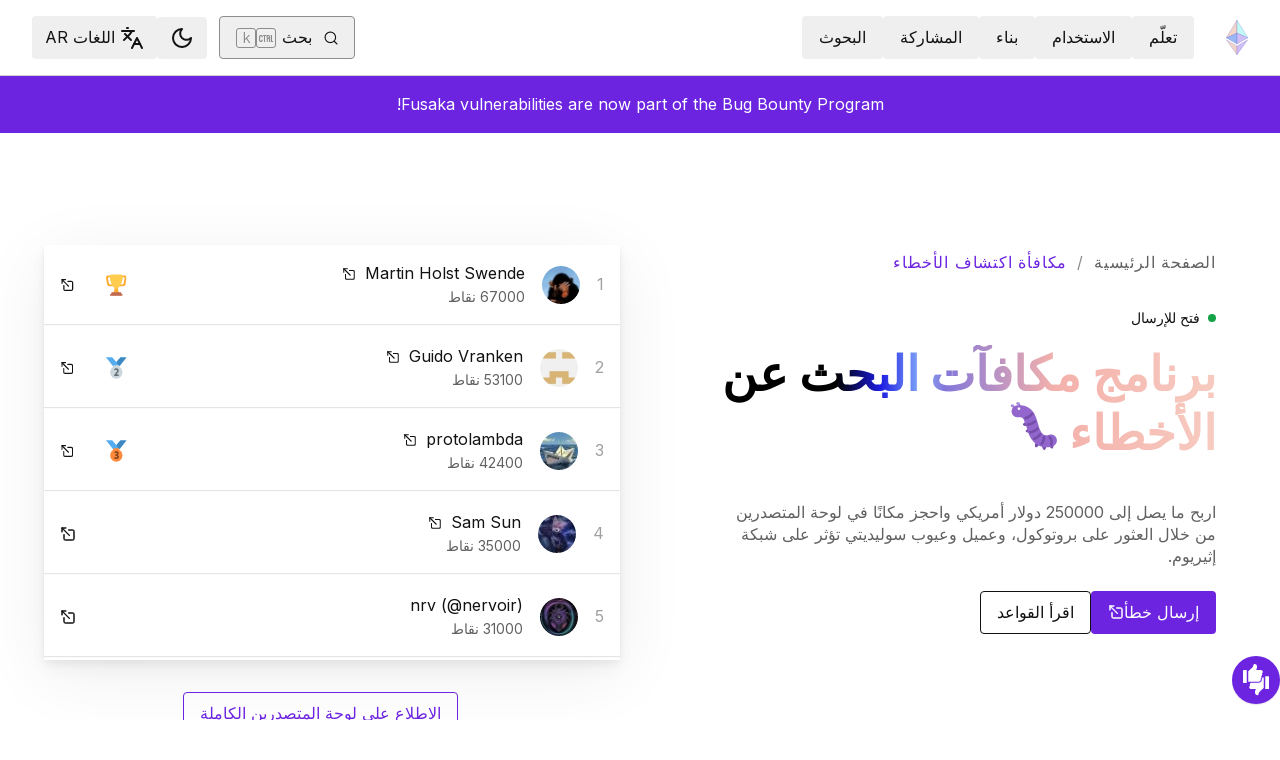

--- FILE ---
content_type: application/javascript; charset=UTF-8
request_url: https://ethereum.org/_next/static/chunks/2064-2e92c9c9fa443a14.js
body_size: 3987
content:
try{!function(){var e="undefined"!=typeof window?window:"undefined"!=typeof global?global:"undefined"!=typeof globalThis?globalThis:"undefined"!=typeof self?self:{},r=(new e.Error).stack;r&&(e._sentryDebugIds=e._sentryDebugIds||{},e._sentryDebugIds[r]="72743864-82c8-4605-af10-faa04fdbc9d0",e._sentryDebugIdIdentifier="sentry-dbid-72743864-82c8-4605-af10-faa04fdbc9d0")}()}catch(e){}"use strict";(self.webpackChunk_N_E=self.webpackChunk_N_E||[]).push([[2064],{58064:function(e,r,t){t.r(r),t.d(r,{default:function(){return w}});var a=t(91343),l=t(81103),s=t(7427),n=t(69416),i=t(81643),c=t(6510),o=t(94887),d=t(3232);let u=l.forwardRef((e,r)=>{let{className:t,children:l,...s}=e;return(0,a.jsxs)(o.fC,{ref:r,className:(0,d.cn)("relative overflow-hidden",t),...s,children:[(0,a.jsx)(o.l_,{className:"h-full w-full rounded-[inherit]",children:l}),(0,a.jsx)(f,{}),(0,a.jsx)(o.Ns,{})]})});u.displayName=o.fC.displayName;let f=l.forwardRef((e,r)=>{let{className:t,orientation:l="vertical",...s}=e;return(0,a.jsx)(o.gb,{ref:r,orientation:l,className:(0,d.cn)("flex touch-none select-none transition-colors","vertical"===l&&"h-full w-2.5 border-l border-l-transparent p-[1px]","horizontal"===l&&"h-2.5 flex-col border-t border-t-transparent p-[1px]",t),...s,children:(0,a.jsx)(o.q4,{className:"relative flex-1 rounded-full bg-border"})})});f.displayName=o.gb.displayName;var m=t(83531),x=t(26410),h=t(4396),p=t(67931),j=t(43809);let v=e=>{let{children:r}=e;return(0,a.jsx)(u,{className:"h-64 w-full",children:(0,a.jsx)(c.QI,{className:"m-0",children:r})})},b=e=>{let{contributor:r,label:t,className:l}=e;return(0,a.jsx)(x.Avatar,{src:r.avatar_url,name:r.login,href:r.html_url.includes("crowdin.com")?r.html_url:"https://github.com/"+r.login,className:(0,d.cn)("size-10",l),label:t})},N=e=>{let{contributors:r}=e;if(!r.length)return null;let t=r.length>=3?3:r.length,l=r.length>3?r.length-3:0;return(0,a.jsxs)(i.kC,{className:"items-center",children:[r.slice(0,t).map((e,r)=>(0,a.jsx)("div",{className:"pointer-events-none -me-3 flex",style:{zIndex:t-r},children:(0,a.jsx)(b,{contributor:e})},e.login)),l>0&&(0,a.jsxs)(i.M5,{className:"-me-2 size-10 rounded-full bg-primary ps-1 text-sm text-body-inverse",children:["+",l]})]})},y=e=>{let{contributor:r}=e;return(0,a.jsxs)(c.HC,{className:"flex items-center p-2",children:[(0,a.jsx)(b,{contributor:r,label:"@"+r.login}),r.html_url.includes("crowdin.com")&&(0,a.jsx)("p",{className:"ms-5 text-body-medium",children:(0,a.jsx)(s.Z,{id:"translator"})})]})};var w=e=>{let{contributors:r,lastEditLocaleTimestamp:t,className:c,...o}=e,[u,f]=(0,l.useState)(!1),x=(0,j.S)({base:"xl",md:"md"});return(0,a.jsxs)(a.Fragment,{children:[(0,a.jsx)(h.ZP,{open:u,onOpenChange:e=>f(e),size:x,title:(0,a.jsx)(s.Z,{id:"contributors"}),children:(0,a.jsxs)("div",{className:"space-y-4",children:[(0,a.jsx)("p",{children:(0,a.jsx)(s.Z,{id:"contributors-thanks"})}),(0,a.jsx)(v,{children:r.map(e=>(0,a.jsx)(y,{contributor:e},e.login))})]})}),(0,a.jsx)(i.kC,{className:(0,d.cn)("flex-col p-0 md:flex-row md:p-2",c),...o,children:(0,a.jsxs)(i.kC,{className:"my-4 me-4 flex-1 flex-col items-start lg:mb-0",children:[(0,a.jsxs)("p",{className:"mb-2 text-body-medium",children:[(0,a.jsx)(s.Z,{id:"page-last-update"})," ",t]}),(0,a.jsxs)(p.LinkBox,{className:"flex",children:[(0,a.jsx)(N,{contributors:r}),(0,a.jsx)(p.LinkOverlay,{asChild:!0,children:(0,a.jsx)(n.Button,{variant:"ghost",onClick:()=>{f(!0),(0,m.I)({eventCategory:"see contributors",eventAction:"click",eventName:"click"})},children:(0,a.jsx)(s.Z,{id:"see-contributors"})})})]})]})})]})}},44987:function(e,r,t){t.d(r,{E:function(){return i}});var a=t(91343),l=t(9643);let s=e=>"object"==typeof e&&"blurDataURL"in e,n=e=>{if(s(e.src))return(0,a.jsx)(l.default,{placeholder:"blur",...e});let r=!!e.blurDataURL;return(0,a.jsx)(l.default,{placeholder:r?"blur":"empty",...e})},i=e=>(0,a.jsx)(n,{...e})},26410:function(e,r,t){t.d(r,{Avatar:function(){return v},F$:function(){return p},Q5:function(){return j},pE:function(){return h}});var a=t(91343),l=t(81103),s=t(31276),n=t(79061),i=t(3232),c=t(44987),o=t(81643),d=t(78628),u=t(67931);let f=(0,s.tv)({slots:{container:"relative shrink-0 overflow-hidden rounded-full focus:outline-4 focus:-outline-offset-1 focus:rounded-full active:shadow-none [&_img]:hover:opacity-70 border border-transparent active:border-primary-hover ",fallback:"bg-body text-body-inverse flex justify-center items-center"},variants:{size:{xs:{container:"size-6 hover:shadow-[2px_2px_0_var(--avatar-base-shadow-color)] peer-hover:shadow-[2px_2px_0_var(--avatar-base-shadow-color)]",fallback:"text-2xs"},sm:{container:"size-8 hover:shadow-[2px_2px_0_var(--avatar-base-shadow-color)] peer-hover:shadow-[2px_2px_0_var(--avatar-base-shadow-color)]",fallback:"text-sm"},md:{container:"size-12 hover:shadow-[4px_4px_0_var(--avatar-base-shadow-color)] peer-hover:shadow-[4px_4px_0_var(--avatar-base-shadow-color)]",fallback:"text-lg"},lg:{container:"size-16 hover:shadow-[4px_4px_0_var(--avatar-base-shadow-color)] peer-hover:shadow-[4px_4px_0_var(--avatar-base-shadow-color)]",fallback:"text-2xl"}}},defaultVariants:{size:"md"}}),m=l.createContext(f()),x=()=>l.useContext(m),h=l.forwardRef((e,r)=>{let{className:t,size:l,...s}=e;return(0,a.jsx)(m.Provider,{value:f({size:l}),children:(0,a.jsx)(n.fC,{ref:r,style:{"--avatar-base-shadow-color":"hsl(var(--primary-low-contrast))"},className:f({size:l}).container({className:t}),...s})})});h.displayName=n.fC.displayName;let p=l.forwardRef((e,r)=>{let{className:t,alt:l="",...s}=e;return(0,a.jsx)(n.Ee,{ref:r,className:(0,i.cn)("aspect-square h-full w-full",t),alt:l,...s})});p.displayName=n.Ee.displayName;let j=l.forwardRef((e,r)=>{let{className:t,...l}=e,{fallback:s}=x();return(0,a.jsx)(n.NY,{ref:r,className:(0,i.cn)("flex h-full w-full items-center justify-center rounded-full uppercase",s(),t),...l})});j.displayName=n.NY.displayName;let v=l.forwardRef((e,r)=>{let{href:t,src:l,name:s,size:n="md",label:f,className:m,direction:x="row",dataTest:v}=e,b={href:t,className:"not-[:hover]:no-underline"},N=s.split(" ").map(e=>e[0]).join("");return f?(0,a.jsx)(u.LinkBox,{ref:r,className:(0,i.cn)("row"===x?"flex-row-reverse":"flex-col-reverse","gap-x-1 gap-y-0"),asChild:!0,children:(0,a.jsxs)(o.M5,{children:[(0,a.jsx)(u.LinkOverlay,{asChild:!0,className:(0,i.cn)("peer z-overlay inline-flex items-center gap-1 p-1","md"!==n?"text-xs":"text-sm"),children:(0,a.jsx)(d.BaseLink,{...b,children:f})}),(0,a.jsxs)(h,{size:n,children:[l?(0,a.jsx)(c.E,{className:"object-fill",width:128,height:128,sizes:"4rem",src:l,alt:s,quality:100}):(0,a.jsx)(p,{}),(0,a.jsx)(j,{children:N})]})]})}):(0,a.jsx)(h,{ref:r,size:n,className:m,asChild:!0,children:(0,a.jsxs)(d.BaseLink,{title:v,...b,children:[l?(0,a.jsx)(c.E,{className:"object-fill",width:128,height:128,sizes:"4rem",src:l,alt:s,quality:100}):(0,a.jsx)(p,{}),(0,a.jsx)(j,{children:N})]})})});v.displayName="Avatar",l.forwardRef((e,r)=>{let{children:t,max:s,size:n,className:c,...o}=e,d=l.Children.toArray(t).filter(e=>l.isValidElement(e)),u=null!=s?d.slice(0,s):d,m=null!=s?d.length-s:0,x=u.reverse().map((e,r)=>l.cloneElement(e,{className:(0,i.cn)(0===r?"me-0":"-me-2"),size:n})),{container:h,fallback:p}=f({size:n});return(0,a.jsxs)("div",{ref:r,role:"group",className:(0,i.cn)("flex flex-row-reverse",c),...o,children:[m>0&&(0,a.jsx)("span",{className:(0,i.cn)("-ms-2",h(),p()),children:"+".concat(m)}),x]})}).displayName="AvatarGroup"},4396:function(e,r,t){t.d(r,{$N:function(){return w},Be:function(){return g},Vq:function(){return x},cZ:function(){return b},fK:function(){return N},hg:function(){return h}});var a=t(91343),l=t(81103),s=t(90498),n=t(31276),i=t(42760),c=t(3232),o=t(69416),d=t(81643);let u=(0,n.tv)({slots:{content:"data-[state=open]:animate-fade-in w-full grid gap-4 rounded-md bg-background p-8 shadow-[hsl(206_22%_7%_/_35%)_0px_10px_38px_-10px,_hsl(206_22%_7%_/_20%)_0px_10px_20px_-15px] focus:outline-none z-modal",overlay:"data-[state=open]:animate-fade-in overflow-y-auto p-4 grid place-items-center fixed inset-0 bg-black/70 z-overlay",header:"relative pe-12",title:"text-2xl",footer:"pt-8",close:"text-md size-8 z-10 absolute end-0 top-0"},variants:{size:{md:{content:"max-w-xl"},xl:{content:"max-w-[1004px]"}},isSimulator:{true:{close:"static ms-auto",header:"pe-0"}}},defaultVariants:{size:"md"}}),f=l.createContext(u()),m=()=>l.useContext(f),x=e=>{let{size:r,isSimulator:t,...l}=e,s=u({size:r,isSimulator:t});return(0,a.jsx)(f.Provider,{value:s,children:(0,a.jsx)(i.Root,{...l})})},h=i.Trigger,p=i.Portal,j=i.Close,v=l.forwardRef((e,r)=>{let{className:t,...l}=e,{overlay:s}=m();return(0,a.jsx)(i.Overlay,{ref:r,className:(0,c.cn)(s(),t),...l})});v.displayName=i.Overlay.displayName;let b=l.forwardRef((e,r)=>{let{className:t,children:l,...s}=e,{content:n}=m();return(0,a.jsx)(p,{children:(0,a.jsx)(v,{children:(0,a.jsx)(i.Content,{ref:r,className:(0,c.cn)(n(),t),...s,children:l})})})});b.displayName=i.Content.displayName;let N=e=>{let{className:r,children:t,...l}=e,{header:n,close:o}=m();return(0,a.jsxs)("div",{className:(0,c.cn)(n(),r),...l,children:[t,(0,a.jsx)(d.M5,{className:o(),asChild:!0,children:(0,a.jsxs)(i.Close,{children:[(0,a.jsx)(s.Z,{size:"20"}),(0,a.jsx)("span",{className:"sr-only",children:"Close"})]})})]})};N.displayName="DialogHeader";let y=e=>{let{className:r,...t}=e,{footer:l}=m();return(0,a.jsx)("div",{className:(0,c.cn)(l(),r),...t})};y.displayName="DialogFooter";let w=l.forwardRef((e,r)=>{let{className:t,...l}=e,{title:s}=m();return(0,a.jsx)(i.Title,{ref:r,className:(0,c.cn)(s(),t),...l})});w.displayName=i.Title.displayName;let g=l.forwardRef((e,r)=>{let{className:t,...l}=e;return(0,a.jsx)(i.Description,{ref:r,className:(0,c.cn)("",t),...l})});g.displayName=i.Description.displayName,r.ZP=e=>{let{children:r,title:t,actionButton:l,contentProps:s,...n}=e;return(0,a.jsx)(x,{...n,children:(0,a.jsxs)(b,{...s,children:[(0,a.jsx)(N,{children:(0,a.jsx)(w,{children:t})}),(0,a.jsx)(g,{asChild:!0,children:(0,a.jsx)("div",{children:r})}),l&&(0,a.jsx)(y,{children:(0,a.jsxs)(d.kC,{className:"justify-end gap-2",children:[(0,a.jsx)(j,{asChild:!0,children:(0,a.jsx)(o.Button,{variant:"outline",isSecondary:!0,children:"Cancel"})}),(0,a.jsx)(o.Button,{onClick:l.onClick,children:l.label})]})})]})})}},81643:function(e,r,t){t.d(r,{Kq:function(){return o},M5:function(){return c},Ug:function(){return d},gC:function(){return u},kC:function(){return i}});var a=t(91343),l=t(81103),s=t(31165),n=t(3232);let i=(0,l.forwardRef)((e,r)=>{let{asChild:t,className:l,...i}=e,c=t?s.g7:"div";return(0,a.jsx)(c,{ref:r,className:(0,n.cn)("flex",l),...i})});i.displayName="Flex";let c=(0,l.forwardRef)((e,r)=>{let{className:t,...l}=e;return(0,a.jsx)(i,{ref:r,className:(0,n.cn)("items-center justify-center gap-2",t),...l})});c.displayName="Center";let o=(0,l.forwardRef)((e,r)=>{let{className:t,separator:s,children:c,asChild:o,...d}=e,u=(0,l.useMemo)(()=>{if(o||!s)return c;let e=l.Children.toArray(c).filter(e=>(0,l.isValidElement)(e)),r=(0,l.cloneElement)(s,{className:(0,n.cn)(s.props.className,"size-auto border self-stretch")});return e.map((e,t)=>{let s=void 0!==e.key?e.key:t;return(0,a.jsxs)(l.Fragment,{children:[0===t?null:r,e]},s)})},[s,c,o]);return(0,a.jsx)(i,{ref:r,className:(0,n.cn)("flex-col gap-2",t),asChild:o,...d,children:u})});o.displayName="Stack";let d=(0,l.forwardRef)((e,r)=>{let{className:t,...l}=e;return(0,a.jsx)(o,{ref:r,className:(0,n.cn)("flex-row items-center",t),...l})});d.displayName="HStack";let u=(0,l.forwardRef)((e,r)=>{let{className:t,...l}=e;return(0,a.jsx)(o,{ref:r,className:(0,n.cn)("flex-col items-center",t),...l})});u.displayName="VStack"},67931:function(e,r,t){t.r(r),t.d(r,{LinkBox:function(){return o},LinkOverlay:function(){return d}});var a=t(91343),l=t(81103),s=t(31165),n=t(78628),i=t(3232),c=t(83531);let o=(0,l.forwardRef)((e,r)=>{let{asChild:t,className:l,...n}=e,c=t?s.g7:"div";return(0,a.jsx)(c,{ref:r,className:(0,i.cn)("relative z-10",l),...n})});o.displayName="LinkBox";let d=(0,l.forwardRef)((e,r)=>{let{asChild:t,className:l,matomoEvent:o,...d}=e,u=t?s.g7:n.BaseLink;return(0,a.jsx)(u,{ref:r,className:(0,i.cn)("before:absolute before:left-0 before:top-0 before:z-0 before:block before:h-full before:w-full before:cursor-pointer before:content-['']",l),onClick:()=>o&&(0,c.I)(o),...d})});d.displayName="LinkOverlay"},6510:function(e,r,t){t.d(r,{GS:function(){return o},HC:function(){return d},QI:function(){return c},aV:function(){return i}});var a=t(91343),l=t(81103),s=t(31165),n=t(3232);let i=(0,l.forwardRef)((e,r)=>{let{className:t,asChild:l,...i}=e,c=l?s.g7:"ul";return(0,a.jsx)(c,{ref:r,className:(0,n.cn)("mb-6 ms-6 list-disc",t),...i})});i.displayName="List";let c=i,o=(0,l.forwardRef)((e,r)=>{let{className:t,children:l,...s}=e;return(0,a.jsx)(i,{className:(0,n.cn)("list-decimal",t),asChild:!0,children:(0,a.jsx)("ol",{ref:r,...s,children:l})})});o.displayName="OrderedList";let d=(0,l.forwardRef)((e,r)=>{let{className:t,...l}=e;return(0,a.jsx)("li",{ref:r,className:(0,n.cn)("mb-3 last:mb-0 [&_ol]:mt-3 [&_ul]:mt-3",t),...l})});d.displayName="ListItem"},43809:function(e,r,t){t.d(r,{S:function(){return n}});var a=t(43208),l=t(17936);let s={base:"0px",...a.F},n=(e,r)=>{let t=Object.keys(e),a=!1,n=Object.entries(s).map(e=>{let[t,l]=e,s={breakpoint:t,query:"(min-width: ".concat(l,")"),fallback:!a};return t===r&&(a=!0),s}).filter(e=>{let{breakpoint:r}=e;return t.includes(r)}),i=n.map(e=>{let{fallback:r}=e;return r});return e[t[(0,l.a)(n.map(e=>e.query),i).lastIndexOf(!0)]]}},43549:function(e,r,t){t.d(r,{L:function(){return a}});let a=t(81103).useLayoutEffect},17936:function(e,r,t){t.d(r,{a:function(){return s}});var a=t(81103),l=t(43549);function s(e,r){null==r||r.filter(e=>null!==e);let[t,s]=(0,a.useState)(()=>e.map((e,r)=>({media:e,matches:window.matchMedia(e).matches})));return(0,l.L)(()=>{function r(e){s(r=>r.slice().map(r=>r.media===e.media?{...r,matches:e.matches}:r))}let t=e.map(e=>window.matchMedia(e)).map(e=>(function(e,r){try{return e.addEventListener("change",r),()=>e.removeEventListener("change",r)}catch(t){return e.addListener(r),()=>e.removeListener(r)}})(e,r));return()=>t.forEach(e=>e())},[e]),t.map(e=>e.matches)}},43208:function(e,r,t){t.d(r,{F:function(){return a},U:function(){return l}});let a={sm:"480px",md:"768px",lg:"992px",xl:"1280px","2xl":"1536px"},l=Object.entries(a).reduce((e,r)=>{let[t,a]=r;return e[t]=+a.split("px")[0],e},{})}}]);

--- FILE ---
content_type: application/javascript; charset=UTF-8
request_url: https://ethereum.org/_next/static/chunks/app/%5Blocale%5D/bug-bounty/page-6a6bb694f1a01041.js
body_size: 4914
content:
try{!function(){var A="undefined"!=typeof window?window:"undefined"!=typeof global?global:"undefined"!=typeof globalThis?globalThis:"undefined"!=typeof self?self:{},e=(new A.Error).stack;e&&(A._sentryDebugIds=A._sentryDebugIds||{},A._sentryDebugIds[e]="24c2e0c0-792a-4ddd-9860-bbec0204fb60",A._sentryDebugIdIdentifier="sentry-dbid-24c2e0c0-792a-4ddd-9860-bbec0204fb60")}()}catch(A){}(self.webpackChunk_N_E=self.webpackChunk_N_E||[]).push([[6220],{84622:function(A,e,t){Promise.resolve().then(t.bind(t,98336)),Promise.resolve().then(t.bind(t,53296)),Promise.resolve().then(t.bind(t,55264)),Promise.resolve().then(t.t.bind(t,4605,23)),Promise.resolve().then(t.bind(t,89132)),Promise.resolve().then(t.bind(t,13258)),Promise.resolve().then(t.bind(t,96582)),Promise.resolve().then(t.bind(t,56142)),Promise.resolve().then(t.bind(t,13667)),Promise.resolve().then(t.bind(t,53062)),Promise.resolve().then(t.bind(t,9138)),Promise.resolve().then(t.bind(t,49991)),Promise.resolve().then(t.bind(t,12011)),Promise.resolve().then(t.bind(t,8431)),Promise.resolve().then(t.bind(t,35600)),Promise.resolve().then(t.bind(t,75897)),Promise.resolve().then(t.bind(t,9060)),Promise.resolve().then(t.bind(t,47718)),Promise.resolve().then(t.bind(t,50963)),Promise.resolve().then(t.bind(t,9610)),Promise.resolve().then(t.bind(t,32016)),Promise.resolve().then(t.bind(t,24491)),Promise.resolve().then(t.bind(t,58064)),Promise.resolve().then(t.bind(t,26410)),Promise.resolve().then(t.bind(t,69416)),Promise.resolve().then(t.bind(t,67931)),Promise.resolve().then(t.bind(t,78628))},9610:function(A,e,t){"use strict";t.r(e);var i=t(91343),a=t(32708),n=t(9643),s=t(67931),r=t(3232),l=t(83531),d=t(7639),c=t(78628),o=t(58480);let h=A=>{let{title:e,description:t,caption:l,link:h,image:u,className:g,alt:m,onClick:b,imageWidth:x=20,...f}=A,{twFlipForRtl:w}=(0,o.S)(),v=!!h,p=d.b9(h||"");return(0,i.jsxs)("div",{className:(0,r.cn)("text-text flex flex-row items-center gap-4 border p-4","transition-all duration-200","hover:bg-background-highlight",g),onClick:b,...f,children:[u&&(0,i.jsx)(n.default,{src:u,alt:null!=m?m:"",width:x}),(0,i.jsxs)("div",{className:"flex flex-1 basis-3/4 flex-col",children:[v?(0,i.jsx)(s.LinkOverlay,{asChild:!0,children:(0,i.jsx)(c.BaseLink,{href:h,hideArrow:!0,className:"text-body no-underline",children:e})}):(0,i.jsx)("div",{children:e}),(0,i.jsx)("div",{className:"mb-0 text-sm text-body-medium",children:t})]}),l&&(0,i.jsx)("div",{className:"me-4 flex flex-[1_0_25%] flex-wrap items-center",children:(0,i.jsx)("div",{className:"mb-0 text-sm opacity-60",children:l})}),p&&(0,i.jsx)(a.Z,{className:(0,r.cn)("size-[1em]",w)})]})};e.default=A=>{let{items:e,imageWidth:t,clickHandler:a=()=>null,customEventOptions:n,className:d}=A;return(0,i.jsx)("div",{className:(0,r.cn)("w-full bg-background",d),children:e.map((A,e)=>{let{link:r,id:d}=A;return r?(0,i.jsx)(s.LinkBox,{children:(0,i.jsx)(h,{...A,imageWidth:t})},d||e):(0,i.jsx)("div",{children:(0,i.jsx)(h,{onClick:()=>{n&&(0,l.I)(n),a(e)},className:"mb-4",...A})},e)})})}},85673:function(A,e,t){"use strict";t.d(e,{d:function(){return d},p:function(){return l}});var i=t(91343),a=t(58581),n=t(81778),s=t(3232),r=t(58480);let l=A=>{let{className:e,...t}=A,{twFlipForRtl:n}=(0,r.S)();return(0,i.jsx)(a.Z,{className:(0,s.cn)(e,n),...t})},d=A=>{let{className:e,...t}=A,{twFlipForRtl:a}=(0,r.S)();return(0,i.jsx)(n.Z,{className:(0,s.cn)(e,a),...t})}},32016:function(A,e,t){"use strict";var i=t(91343),a=t(81103),n=t(81643),s=t(3232),r=t(83531),l=t(97270),d=t(88649);e.default=A=>{let{children:e,contentPreview:t,title:c,svg:o,eventAction:h="Clicked",eventCategory:u="",eventName:g="",visible:m=!1,className:b}=A,[x,f]=(0,a.useState)(m),{t:w}=(0,d.$)("common"),v={eventAction:h,eventCategory:"ExpandableCard".concat(u),eventName:g};return(0,i.jsx)(i.Fragment,{children:(0,i.jsx)(l.UQ,{type:"single",collapsible:!0,className:(0,s.cn)("mb-4",b),defaultValue:m?"item-1":void 0,children:(0,i.jsxs)(l.Qd,{value:"item-1",className:"rounded-sm border hover:bg-background-highlight",children:[(0,i.jsx)(l.o4,{hideIcon:!0,onClick:()=>{var A,e,t;(null===(A=window.getSelection())||void 0===A?void 0:A.toString().length)!==0||(null===(t=window.event)||void 0===t?void 0:null===(e=t.target)||void 0===e?void 0:e.className.includes("ExternalLink"))||(x||(0,r.I)(v),f(!x))},className:"w-full p-6 transition-colors hover:bg-background-highlight hover:text-black md:p-6 dark:hover:text-white [&[data-state=open]]:bg-transparent [&[data-state=open]]:text-black dark:[&[data-state=open]]:text-white",children:(0,i.jsxs)(n.kC,{className:"w-full flex-col items-center text-left sm:flex-row",children:[(0,i.jsxs)(n.gC,{className:"items-center md:items-start",children:[(0,i.jsxs)(n.Ug,{className:"mb-2 mt-4",children:[o&&(0,i.jsx)(o,{className:"mr-6"}),(0,i.jsx)("h3",{className:"text-xl font-semibold",children:c})]}),(0,i.jsx)("p",{className:"w-fit text-sm text-body-medium",children:t})]}),(0,i.jsx)("span",{className:"my-auto text-md text-primary sm:ml-auto",children:w(x?"less":"more")})]})}),(0,i.jsx)(l.vF,{className:"p-6 pt-0 md:p-6 md:pt-0",children:(0,i.jsx)("div",{className:"border-t pt-6 text-md text-body",children:e})})]})})})}},24491:function(A,e,t){"use strict";t.r(e);var i=t(91343),a=t(81103),n=t(85143),s=t(32182),r=t(83531),l=t(87312),d=t(69416),c=t(7427),o=t(99940),h=t(88649),u=t(28732);e.default=A=>{let{prompt:e,isArticle:t,...g}=A,{t:m}=(0,h.$)("common"),[b,x]=(0,a.useState)(!1),f=(0,o.A)(b),w=(0,n.useLocale)(),v=(0,u.jD)(),p=(0,l.KP)(w)?"rtl":"ltr",E=null==v?void 0:v.includes("tutorials"),C=A=>{(0,r.I)({eventCategory:"Page is helpful feedback",eventAction:"Clicked",eventName:String(A)}),x(!0)};return(0,i.jsx)("div",{className:"mb-4 mt-8 flex w-full flex-col rounded border border-body-light bg-feedback-gradient p-6",...g,dir:p,children:(0,i.jsxs)("div",{className:"flex flex-col gap-4",children:[(0,i.jsx)("h2",{className:"mb-2 text-xl lg:text-2xl",children:b?m("feedback-widget-thank-you-title"):e||m(E?"feedback-card-prompt-tutorial":t?"feedback-card-prompt-article":"feedback-card-prompt-page")}),b&&(0,i.jsxs)("p",{children:[m("feedback-widget-thank-you-subtitle")," ",(0,i.jsx)(c.Z,{id:"feedback-widget-thank-you-subtitle-ext"})]}),(0,i.jsx)("div",{className:"flex gap-4",children:b?(0,i.jsx)(d.Button,{variant:"outline",onClick:()=>{(0,r.I)({eventCategory:"Feedback survey opened",eventAction:"Clicked",eventName:"Feedback survey opened"}),window&&f&&window.open(f,"_blank")},children:m("feedback-widget-thank-you-cta")}):(0,i.jsxs)(i.Fragment,{children:[(0,i.jsxs)(d.Button,{variant:"outline",onClick:()=>C(!0),children:[(0,i.jsx)(s.kq,{className:"text-2xl"}),m("yes")]}),(0,i.jsxs)(d.Button,{variant:"outline",onClick:()=>C(!1),children:[(0,i.jsx)(s.kq,{className:"-scale-y-100 text-2xl"}),m("no")]})]})})]})})}},97270:function(A,e,t){"use strict";t.d(e,{Qd:function(){return d},UQ:function(){return l},o4:function(){return c},vF:function(){return o}});var i=t(91343),a=t(81103),n=t(34269),s=t(85673),r=t(3232);let l=n.fC,d=a.forwardRef((A,e)=>{let{className:t,...a}=A;return(0,i.jsx)(n.ck,{ref:e,className:t,...a})});d.displayName="AccordionItem";let c=a.forwardRef((A,e)=>{let{className:t,children:a,hideIcon:l=!1,...d}=A;return(0,i.jsx)(n.h4,{className:"flex [font-size:inherit]",children:(0,i.jsx)(n.xz,{ref:e,className:(0,r.cn)("flex flex-1 items-center justify-between gap-2 px-2 py-2 font-medium transition-all hover:bg-background-highlight hover:text-primary-hover focus-visible:outline-1 focus-visible:-outline-offset-1 focus-visible:outline-primary-hover md:px-4 [&[data-state=open]:dir(rtl)_[data-label=icon-container]>svg]:rotate-90 [&[data-state=open]]:bg-background-highlight [&[data-state=open]]:text-primary-high-contrast [&[data-state=open]_[data-label=icon-container]>svg]:-rotate-90",t),...d,children:(0,i.jsxs)(i.Fragment,{children:[a,!l&&(0,i.jsx)("div",{"data-label":"icon-container",children:(0,i.jsx)(s.p,{className:"size-[1em] shrink-0 text-2xl transition-transform duration-200"})})]})})})});c.displayName=n.xz.displayName;let o=a.forwardRef((A,e)=>{let{className:t,children:a,...s}=A;return(0,i.jsx)(n.VY,{ref:e,className:"overflow-hidden text-sm transition-all data-[state=closed]:animate-accordion-up data-[state=open]:animate-accordion-down",...s,children:(0,i.jsx)("div",{className:(0,r.cn)("p-2 md:p-4",t),children:a})})});o.displayName=n.VY.displayName},96582:function(A,e,t){"use strict";t.r(e),e.default={src:"/_next/static/media/besu.cd867de4.png",height:98,width:160,blurDataURL:"[data-uri]",blurWidth:8,blurHeight:5}},56142:function(A,e,t){"use strict";t.r(e),e.default={src:"/_next/static/media/erigon.14d44b2d.png",height:160,width:160,blurDataURL:"[data-uri]",blurWidth:8,blurHeight:8}},13667:function(A,e,t){"use strict";t.r(e),e.default={src:"/_next/static/media/geth.3aab6f0d.png",height:231,width:160,blurDataURL:"[data-uri]",blurWidth:6,blurHeight:8}},53062:function(A,e,t){"use strict";t.r(e),e.default={src:"/_next/static/media/grandine.88b4160c.png",height:57,width:62,blurDataURL:"[data-uri]",blurWidth:8,blurHeight:7}},9138:function(A,e,t){"use strict";t.r(e),e.default={src:"/_next/static/media/lighthouse-light.a4c06b89.png",height:160,width:160,blurDataURL:"[data-uri]",blurWidth:8,blurHeight:8}},49991:function(A,e,t){"use strict";t.r(e),e.default={src:"/_next/static/media/lodestar.07807ed0.png",height:157,width:160,blurDataURL:"[data-uri]",blurWidth:8,blurHeight:8}},12011:function(A,e,t){"use strict";t.r(e),e.default={src:"/_next/static/media/nethermind.faad9340.png",height:107,width:160,blurDataURL:"[data-uri]",blurWidth:8,blurHeight:5}},8431:function(A,e,t){"use strict";t.r(e),e.default={src:"/_next/static/media/nimbus-cloud.5e4c680a.png",height:99,width:160,blurDataURL:"[data-uri]",blurWidth:8,blurHeight:5}},35600:function(A,e,t){"use strict";t.r(e),e.default={src:"/_next/static/media/prysm.75acb4e1.png",height:136,width:160,blurDataURL:"[data-uri]",blurWidth:8,blurHeight:7}},75897:function(A,e,t){"use strict";t.r(e),e.default={src:"/_next/static/media/reth.7eb8bca6.png",height:216,width:216,blurDataURL:"[data-uri]",blurWidth:8,blurHeight:8}},9060:function(A,e,t){"use strict";t.r(e),e.default={src:"/_next/static/media/solidity-light.10f4734b.png",height:216,width:216,blurDataURL:"[data-uri]",blurWidth:8,blurHeight:8}},47718:function(A,e,t){"use strict";t.r(e),e.default={src:"/_next/static/media/teku-dark.17d2ef40.png",height:83,width:80,blurDataURL:"[data-uri]",blurWidth:8,blurHeight:8}},50963:function(A,e,t){"use strict";t.r(e),e.default={src:"/_next/static/media/vyper.685ba9c9.png",height:216,width:216,blurDataURL:"[data-uri]",blurWidth:8,blurHeight:8}}},function(A){A.O(0,[200,6933,2712,537,5017,9161,6373,695,701,2014,8628,7935,2064,4299,5045,1744],function(){return A(A.s=84622)}),_N_E=A.O()}]);

--- FILE ---
content_type: application/javascript; charset=UTF-8
request_url: https://ethereum.org/_next/static/chunks/2014-b619374060f88ab1.js
body_size: 2570
content:
try{!function(){var e="undefined"!=typeof window?window:"undefined"!=typeof global?global:"undefined"!=typeof globalThis?globalThis:"undefined"!=typeof self?self:{},t=(new e.Error).stack;t&&(e._sentryDebugIds=e._sentryDebugIds||{},e._sentryDebugIds[t]="8115396f-4fd7-4553-90d9-9dd361079015",e._sentryDebugIdIdentifier="sentry-dbid-8115396f-4fd7-4553-90d9-9dd361079015")}()}catch(e){}"use strict";(self.webpackChunk_N_E=self.webpackChunk_N_E||[]).push([[2014],{81778:function(e,t,n){n.d(t,{Z:function(){return r}});let r=(0,n(30899).Z)("chevron-left",[["path",{d:"m15 18-6-6 6-6",key:"1wnfg3"}]])},58581:function(e,t,n){n.d(t,{Z:function(){return r}});let r=(0,n(30899).Z)("chevron-right",[["path",{d:"m9 18 6-6-6-6",key:"mthhwq"}]])},55264:function(e,t,n){n.d(t,{default:function(){return a}});var r=n(79446),o=n(81103),i=n(52798);function a(e){let{locale:t,...n}=e;if(!t)throw Error("Failed to determine locale in `NextIntlClientProvider`, please provide the `locale` prop explicitly.\n\nSee https://next-intl.dev/docs/configuration#locale");return o.createElement(i.IntlProvider,(0,r.g)({locale:t},n))}},89132:function(e,t,n){Object.defineProperty(t,"__esModule",{value:!0}),Object.defineProperty(t,"BailoutToCSR",{enumerable:!0,get:function(){return o}});let r=n(50249);function o(e){let{reason:t,children:n}=e;if("undefined"==typeof window)throw new r.BailoutToCSRError(t);return n}},13258:function(e,t,n){Object.defineProperty(t,"__esModule",{value:!0}),Object.defineProperty(t,"PreloadCss",{enumerable:!0,get:function(){return i}});let r=n(91343),o=n(63735);function i(e){let{moduleIds:t}=e;if("undefined"!=typeof window)return null;let n=(0,o.getExpectedRequestStore)("next/dynamic css"),i=[];if(n.reactLoadableManifest&&t){let e=n.reactLoadableManifest;for(let n of t){if(!e[n])continue;let t=e[n].files.filter(e=>e.endsWith(".css"));i.push(...t)}}return 0===i.length?null:(0,r.jsx)(r.Fragment,{children:i.map(e=>(0,r.jsx)("link",{precedence:"dynamic",rel:"stylesheet",href:n.assetPrefix+"/_next/"+encodeURI(e),as:"style"},e))})}},34269:function(e,t,n){n.d(t,{VY:function(){return ea},h4:function(){return eo},ck:function(){return er},fC:function(){return en},xz:function(){return ei}});var r=n(81103),o=n(45979),i=n(57834),a=n(53556),l=n(94544),d=n(90577),c=n(83548),s=n(66586),u=n(28579),f=n(37179),p=n(91343),h="Collapsible",[b,v]=(0,o.b)(h),[g,y]=b(h),m=r.forwardRef((e,t)=>{let{__scopeCollapsible:n,open:o,defaultOpen:i,disabled:a,onOpenChange:l,...s}=e,[u,b]=(0,d.T)({prop:o,defaultProp:null!=i&&i,onChange:l,caller:h});return(0,p.jsx)(g,{scope:n,disabled:a,contentId:(0,f.M)(),open:u,onOpenToggle:r.useCallback(()=>b(e=>!e),[b]),children:(0,p.jsx)(c.WV.div,{"data-state":_(u),"data-disabled":a?"":void 0,...s,ref:t})})});m.displayName=h;var w="CollapsibleTrigger",x=r.forwardRef((e,t)=>{let{__scopeCollapsible:n,...r}=e,o=y(w,n);return(0,p.jsx)(c.WV.button,{type:"button","aria-controls":o.contentId,"aria-expanded":o.open||!1,"data-state":_(o.open),"data-disabled":o.disabled?"":void 0,disabled:o.disabled,...r,ref:t,onClick:(0,l.M)(e.onClick,o.onOpenToggle)})});x.displayName=w;var j="CollapsibleContent",C=r.forwardRef((e,t)=>{let{forceMount:n,...r}=e,o=y(j,e.__scopeCollapsible);return(0,p.jsx)(u.z,{present:n||o.open,children:e=>{let{present:n}=e;return(0,p.jsx)(R,{...r,ref:t,present:n})}})});C.displayName=j;var R=r.forwardRef((e,t)=>{let{__scopeCollapsible:n,present:o,children:i,...l}=e,d=y(j,n),[u,f]=r.useState(o),h=r.useRef(null),b=(0,a.e)(t,h),v=r.useRef(0),g=v.current,m=r.useRef(0),w=m.current,x=d.open||u,C=r.useRef(x),R=r.useRef(void 0);return r.useEffect(()=>{let e=requestAnimationFrame(()=>C.current=!1);return()=>cancelAnimationFrame(e)},[]),(0,s.b)(()=>{let e=h.current;if(e){R.current=R.current||{transitionDuration:e.style.transitionDuration,animationName:e.style.animationName},e.style.transitionDuration="0s",e.style.animationName="none";let t=e.getBoundingClientRect();v.current=t.height,m.current=t.width,C.current||(e.style.transitionDuration=R.current.transitionDuration,e.style.animationName=R.current.animationName),f(o)}},[d.open,o]),(0,p.jsx)(c.WV.div,{"data-state":_(d.open),"data-disabled":d.disabled?"":void 0,id:d.contentId,hidden:!x,...l,ref:b,style:{"--radix-collapsible-content-height":g?"".concat(g,"px"):void 0,"--radix-collapsible-content-width":w?"".concat(w,"px"):void 0,...e.style},children:x&&i})});function _(e){return e?"open":"closed"}var k=n(92832),I="Accordion",A=["Home","End","ArrowDown","ArrowUp","ArrowLeft","ArrowRight"],[N,D,P]=(0,i.B)(I),[T,E]=(0,o.b)(I,[P,v]),O=v(),M=r.forwardRef((e,t)=>{let{type:n,...r}=e;return(0,p.jsx)(N.Provider,{scope:e.__scopeAccordion,children:"multiple"===n?(0,p.jsx)(F,{...r,ref:t}):(0,p.jsx)(B,{...r,ref:t})})});M.displayName=I;var[S,V]=T(I),[W,z]=T(I,{collapsible:!1}),B=r.forwardRef((e,t)=>{let{value:n,defaultValue:o,onValueChange:i=()=>{},collapsible:a=!1,...l}=e,[c,s]=(0,d.T)({prop:n,defaultProp:null!=o?o:"",onChange:i,caller:I});return(0,p.jsx)(S,{scope:e.__scopeAccordion,value:r.useMemo(()=>c?[c]:[],[c]),onItemOpen:s,onItemClose:r.useCallback(()=>a&&s(""),[a,s]),children:(0,p.jsx)(W,{scope:e.__scopeAccordion,collapsible:a,children:(0,p.jsx)(q,{...l,ref:t})})})}),F=r.forwardRef((e,t)=>{let{value:n,defaultValue:o,onValueChange:i=()=>{},...a}=e,[l,c]=(0,d.T)({prop:n,defaultProp:null!=o?o:[],onChange:i,caller:I}),s=r.useCallback(e=>c(function(){let t=arguments.length>0&&void 0!==arguments[0]?arguments[0]:[];return[...t,e]}),[c]),u=r.useCallback(e=>c(function(){let t=arguments.length>0&&void 0!==arguments[0]?arguments[0]:[];return t.filter(t=>t!==e)}),[c]);return(0,p.jsx)(S,{scope:e.__scopeAccordion,value:l,onItemOpen:s,onItemClose:u,children:(0,p.jsx)(W,{scope:e.__scopeAccordion,collapsible:!0,children:(0,p.jsx)(q,{...a,ref:t})})})}),[L,Z]=T(I),q=r.forwardRef((e,t)=>{let{__scopeAccordion:n,disabled:o,dir:i,orientation:d="vertical",...s}=e,u=r.useRef(null),f=(0,a.e)(u,t),h=D(n),b="ltr"===(0,k.gm)(i),v=(0,l.M)(e.onKeyDown,e=>{var t;if(!A.includes(e.key))return;let n=e.target,r=h().filter(e=>{var t;return!(null===(t=e.ref.current)||void 0===t?void 0:t.disabled)}),o=r.findIndex(e=>e.ref.current===n),i=r.length;if(-1===o)return;e.preventDefault();let a=o,l=i-1,c=()=>{(a=o+1)>l&&(a=0)},s=()=>{(a=o-1)<0&&(a=l)};switch(e.key){case"Home":a=0;break;case"End":a=l;break;case"ArrowRight":"horizontal"===d&&(b?c():s());break;case"ArrowDown":"vertical"===d&&c();break;case"ArrowLeft":"horizontal"===d&&(b?s():c());break;case"ArrowUp":"vertical"===d&&s()}null===(t=r[a%i].ref.current)||void 0===t||t.focus()});return(0,p.jsx)(L,{scope:n,disabled:o,direction:i,orientation:d,children:(0,p.jsx)(N.Slot,{scope:n,children:(0,p.jsx)(c.WV.div,{...s,"data-orientation":d,ref:f,onKeyDown:o?void 0:v})})})}),H="AccordionItem",[U,K]=T(H),Y=r.forwardRef((e,t)=>{let{__scopeAccordion:n,value:r,...o}=e,i=Z(H,n),a=V(H,n),l=O(n),d=(0,f.M)(),c=r&&a.value.includes(r)||!1,s=i.disabled||e.disabled;return(0,p.jsx)(U,{scope:n,open:c,disabled:s,triggerId:d,children:(0,p.jsx)(m,{"data-orientation":i.orientation,"data-state":et(c),...l,...o,ref:t,disabled:s,open:c,onOpenChange:e=>{e?a.onItemOpen(r):a.onItemClose(r)}})})});Y.displayName=H;var G="AccordionHeader",J=r.forwardRef((e,t)=>{let{__scopeAccordion:n,...r}=e,o=Z(I,n),i=K(G,n);return(0,p.jsx)(c.WV.h3,{"data-orientation":o.orientation,"data-state":et(i.open),"data-disabled":i.disabled?"":void 0,...r,ref:t})});J.displayName=G;var Q="AccordionTrigger",X=r.forwardRef((e,t)=>{let{__scopeAccordion:n,...r}=e,o=Z(I,n),i=K(Q,n),a=z(Q,n),l=O(n);return(0,p.jsx)(N.ItemSlot,{scope:n,children:(0,p.jsx)(x,{"aria-disabled":i.open&&!a.collapsible||void 0,"data-orientation":o.orientation,id:i.triggerId,...l,...r,ref:t})})});X.displayName=Q;var $="AccordionContent",ee=r.forwardRef((e,t)=>{let{__scopeAccordion:n,...r}=e,o=Z(I,n),i=K($,n),a=O(n);return(0,p.jsx)(C,{role:"region","aria-labelledby":i.triggerId,"data-orientation":o.orientation,...a,...r,ref:t,style:{"--radix-accordion-content-height":"var(--radix-collapsible-content-height)","--radix-accordion-content-width":"var(--radix-collapsible-content-width)",...e.style}})});function et(e){return e?"open":"closed"}ee.displayName=$;var en=M,er=Y,eo=J,ei=X,ea=ee}}]);

--- FILE ---
content_type: text/x-component
request_url: https://ethereum.org/ar/?_rsc=kfxto
body_size: 48964
content:
4:I[78225,[],""]
5:I[9973,[],""]
0:["PMXurfWSCFspzH7rta1b_",[[["",{"children":[["locale","ar","d"],{"children":["__PAGE__",{}]}]},"$undefined","$undefined",true],["",{"children":[["locale","ar","d"],{"children":["__PAGE__",{},[["$L1","$L2",[["$","link","0",{"rel":"stylesheet","href":"/_next/static/css/a9b7b112f83520ff.css","precedence":"next","crossOrigin":"$undefined"}]]],null],null]},[[[["$","link","0",{"rel":"stylesheet","href":"/_next/static/css/0d550095e2ef6039.css","precedence":"next","crossOrigin":"$undefined"}]],"$L3"],null],null]},[[[["$","link","0",{"rel":"stylesheet","href":"/_next/static/css/552ca77128d67218.css","precedence":"next","crossOrigin":"$undefined"}],["$","link","1",{"rel":"stylesheet","href":"/_next/static/css/c9fa1de979927339.css","precedence":"next","crossOrigin":"$undefined"}],["$","link","2",{"rel":"stylesheet","href":"/_next/static/css/c6a890f479839a47.css","precedence":"next","crossOrigin":"$undefined"}]],["$","$L4",null,{"parallelRouterKey":"children","segmentPath":["children"],"error":"$undefined","errorStyles":"$undefined","errorScripts":"$undefined","template":["$","$L5",null,{}],"templateStyles":"$undefined","templateScripts":"$undefined","notFound":"$L6","notFoundStyles":[["$","link","0",{"rel":"stylesheet","href":"/_next/static/css/0d550095e2ef6039.css","precedence":"next","crossOrigin":"$undefined"}]]}]],null],null],["$L7",null]]]]
8:I[44991,["200","static/chunks/200-b397aab9cf61d7a1.js","2712","static/chunks/2712-5baa935bdf0397a5.js","537","static/chunks/537-c4495d38688a8eea.js","5017","static/chunks/5017-2bed240c0bcb4404.js","9161","static/chunks/9161-1cda1fda3c86b6cc.js","6373","static/chunks/6373-aae902e6d599c7e2.js","695","static/chunks/695-939d6cdae63c2af4.js","5049","static/chunks/5049-b3bbf67bc2b30b4e.js","2707","static/chunks/2707-1fca80ca2016f7ca.js","4141","static/chunks/4141-3cc837778656991c.js","6636","static/chunks/6636-944c20fa88e4f4ba.js","8628","static/chunks/8628-f0d53e343a8454c9.js","7935","static/chunks/7935-656aa6af204b2375.js","6708","static/chunks/6708-617975e3a4f8caf5.js","1203","static/chunks/app/%5Blocale%5D/layout-74a803b539f9d1d0.js"],"default"]
9:"$Sreact.suspense"
a:I[72747,["200","static/chunks/200-b397aab9cf61d7a1.js","2712","static/chunks/2712-5baa935bdf0397a5.js","537","static/chunks/537-c4495d38688a8eea.js","5017","static/chunks/5017-2bed240c0bcb4404.js","9161","static/chunks/9161-1cda1fda3c86b6cc.js","6373","static/chunks/6373-aae902e6d599c7e2.js","695","static/chunks/695-939d6cdae63c2af4.js","5049","static/chunks/5049-b3bbf67bc2b30b4e.js","2707","static/chunks/2707-1fca80ca2016f7ca.js","4141","static/chunks/4141-3cc837778656991c.js","6636","static/chunks/6636-944c20fa88e4f4ba.js","8628","static/chunks/8628-f0d53e343a8454c9.js","7935","static/chunks/7935-656aa6af204b2375.js","6708","static/chunks/6708-617975e3a4f8caf5.js","1203","static/chunks/app/%5Blocale%5D/layout-74a803b539f9d1d0.js"],"default"]
3:["$","html",null,{"lang":"ar","className":"__variable_f367f3 __variable_21eb4d","suppressHydrationWarning":true,"children":["$","body",null,{"children":["$","$L8",null,{"locale":"ar","messages":{"common":{"about-ethereum-org":"Ù†Ø¨Ø°Ø© Ø¹Ù† ethereum.org","about-us":"Ù†Ø¨Ø°Ø© Ø¹Ù†Ø§","account-abstraction":"ØªØ¬Ø±ÙŠØ¯ Ø§Ù„Ø­Ø³Ø§Ø¨","acknowledgements":"Ø§Ù„Ø¥Ù‚Ø±Ø§Ø±Ø§Øª","adding-desci-projects":"Ø¥Ø¶Ø§ÙØ© Ù…Ø´Ø§Ø±ÙŠØ¹ Ø¹Ù„Ù…ÙŠØ© Ù„Ø§Ù…Ø±ÙƒØ²ÙŠØ©","adding-developer-tools":"Ø¥Ø¶Ø§ÙØ© Ø£Ø¯ÙˆØ§Øª Ø§Ù„Ù…Ø¨Ø±Ù…Ø¬","adding-exchanges":"Ø¥Ø¶Ø§ÙØ© Ù…Ø¨Ø§Ø¯Ù„Ø§Øª","adding-glossary-terms":"Ø¥Ø¶Ø§ÙØ© Ù…ØµØ·Ù„Ø­Ø§Øª Ø§Ù„Ù…Ø³Ø±Ø¯","adding-layer-2s":"Ø¥Ø¶Ø§ÙØ© Ø§Ù„Ø·Ø¨Ù‚Ø© Ø§Ù„Ø«Ø§Ù†ÙŠØ©","adding-products":"Ø¥Ø¶Ø§ÙØ© Ø§Ù„Ù…Ù†ØªØ¬Ø§Øª","adding-staking-products":"Ø¥Ø¶Ø§ÙØ© Ù…Ù†ØªØ¬Ø§Øª ØªØ¬Ù…ÙŠØ¯ Ø§Ù„Ø¹Ù…Ù„Ø§Øª","adding-wallets":"Ø¥Ø¶Ø§ÙØ© Ù…Ø­Ø§ÙØ¸","ai-agents":"ÙˆÙƒÙ„Ø§Ø¡ Ø§Ù„Ø°ÙƒØ§Ø¡ Ø§Ù„Ø§ØµØ·Ù†Ø§Ø¹ÙŠ","aria-toggle-menu-button":"ØªØ¨Ø¯ÙŠÙ„ Ø²Ø± Ø§Ù„Ù‚Ø§Ø¦Ù…Ø©","aria-toggle-search-button":"ØªØ¨Ø¯ÙŠÙ„ Ø²Ø± Ø§Ù„Ø¨Ø­Ø«","beacon-chain":"Ø³Ù„Ø³Ù„Ø© Ø§Ù„Ù…Ù†Ø§Ø±Ø©","bridges":"Ø¬Ø³ÙˆØ± Ø§Ù„Ø¨Ù„ÙˆÙƒØªØ´ÙŠÙ†","bug-bounty":"Ù…ÙƒØ§ÙØ£Ø© Ø§ÙƒØªØ´Ø§Ù Ø§Ù„Ø£Ø®Ø·Ø§Ø¡","build":"Ø¨Ù†Ø§Ø¡","build-menu":"Ø¨Ù†Ø§Ø¡ Ø§Ù„Ù‚Ø§Ø¦Ù…Ø©","business":"Ø§Ù„Ø£Ø¹Ù…Ø§Ù„","clear":"Ù…Ø³Ø­","close":"Ø¥ØºÙ„Ø§Ù‚","community":"Ø§Ù„Ù…Ø¬ØªÙ…Ø¹","community-hub":"Ù…Ø±ÙƒØ² Ø§Ù„Ù…Ø¬ØªÙ…Ø¹","community-menu":"Ù‚Ø§Ø¦Ù…Ø© Ø§Ù„Ù…Ø¬ØªÙ…Ø¹","conferences":"Ø§Ù„Ù…Ø¤ØªÙ…Ø±Ø§Øª","consensus-when-shipping":"Ù…ØªÙ‰ ÙŠØªÙ… Ø§Ù„Ø´Ø­Ù†ØŸ","contact":"Ø¬Ù‡Ø© Ø§ØªØµØ§Ù„ Ø§Ù„ØµØ­Ø§ÙØ©","content-buckets":"Ù…Ø¬Ù…ÙˆØ¹Ø§Øª Ø§Ù„Ù…Ø­ØªÙˆÙ‰","content-resources":"Ù…ÙˆØ§Ø±Ø¯ Ø§Ù„Ù…Ø­ØªÙˆÙ‰","content-standardization":"ØªÙˆØ­ÙŠØ¯ Ø§Ù„Ù…Ø­ØªÙˆÙ‰","contributing":"Ø§Ù„Ù…Ø³Ø§Ù‡Ù…Ø©","contributor-quiz-banner-title":"Ù„Ø³Øª Ù…ØªØ£ÙƒØ¯Ù‹Ø§ Ù…Ù† Ø£ÙŠÙ† ØªØ¨Ø¯Ø£ØŸ","contributor-quiz-banner-description":"Ø£Ø¬Ø±Ù Ø§Ø®ØªØ¨Ø§Ø±Ø§Ù‹ Ø³Ø±ÙŠØ¹Ø§Ù‹ Ù„ØªØ¹Ø±Ù ÙƒÙŠÙ ÙŠÙ…ÙƒÙ†Ùƒ Ø§Ù„Ù…Ø³Ø§Ù‡Ù…Ø© ÙÙŠ ethereum.org.","contributor-quiz-banner-button":"Ø£Ø¬Ø±Ù Ø§Ø®ØªØ¨Ø§Ø±Ø§Ù‹","contributors":"Ø§Ù„Ù…Ø³Ø§Ù‡Ù…ÙˆÙ†","contributors-thanks":"Ù„ÙƒÙ„ Ù…Ù† <a href=\"/contributing\" target=\"_blank\">Ø³Ø§Ù‡Ù…</a> ÙÙŠ Ù‡Ø°Ù‡ Ø§Ù„ØµÙØ­Ø©ØŒ Ø´ÙƒØ±Ø§Ù‹ Ù„Ùƒ!","cookie-policy":"Ø³ÙŠØ§Ø³Ø© Ù…Ù„ÙØ§Øª ØªØ¹Ø±ÙŠÙ Ø§Ù„Ø§Ø±ØªØ¨Ø§Ø·","copied":"ØªÙ… Ø§Ù„Ù†Ø³Ø®","copy":"Ù†Ø³Ø®","danksharding":"Danksharding","dao-page":"DAOs - Ø§Ù„Ù…Ù†Ø¸Ù…Ø§Øª Ø§Ù„Ù„Ø§Ù…Ø±ÙƒØ²ÙŠØ© Ø°Ø§ØªÙŠØ© Ø§Ù„Ø­ÙˆÙƒÙ…Ø©","dark-mode":"Ø¯Ø§ÙƒÙ†","dark-mode-aria-label":"Ø§Ù„Ø§Ù†ØªÙ‚Ø§Ù„ Ø¥Ù„Ù‰ Ø§Ù„ÙˆØ¶Ø¹ Ø§Ù„Ù„ÙŠÙ„ÙŠ","data-provided-by":"Ù…ØµØ¯Ø± Ø§Ù„Ø¨ÙŠØ§Ù†Ø§Øª:","application-explorer":"Ù…Ø³ØªÙƒØ´Ù Ø§Ù„ØªØ·Ø¨ÙŠÙ‚Ø§Øª","decentralized-identity":"Ø§Ù„Ù‡ÙˆÙŠØ© Ø§Ù„Ù„Ø§Ù…Ø±ÙƒØ²ÙŠØ©","decentralized-science":"DeSci - Ø§Ù„Ø¹Ù„ÙˆÙ… Ø§Ù„Ù„Ø§Ù…Ø±ÙƒØ²ÙŠØ©","decentralized-social-networks":"Ø§Ù„Ø´Ø¨ÙƒØ§Øª Ø§Ù„Ø§Ø¬ØªÙ…Ø§Ø¹ÙŠØ© Ø§Ù„Ù„Ø§Ù…Ø±ÙƒØ²ÙŠØ©","defi-page":"Ø¯ÙŠ ÙØ§ÙŠ - Ø§Ù„ØªÙ…ÙˆÙŠÙ„ Ø§Ù„Ø§Ù…Ø±ÙƒØ²ÙŠ defi","description":"ÙˆØµÙ Ø¹Ù†ØµØ± Ø§Ù„ØªÙ†Ù‚Ù„","design":"Ø§Ù„ØªØµÙ…ÙŠÙ…","design-principles":"Ù…Ø¨Ø§Ø¯Ø¦ Ø§Ù„ØªØµÙ…ÙŠÙ…","devcon":"Ø¯ÙŠÙÙƒÙˆÙ†","developers":"Ø§Ù„Ù…Ø¨Ø±Ù…Ø¬ÙˆÙ†","developers-home":"Ø§Ù„ØµÙØ­Ø© Ø§Ù„Ø±Ø¦ÙŠØ³ÙŠØ© Ù„Ù„Ù…Ø¨Ø±Ù…Ø¬ÙŠÙ†","docs":"Ø§Ù„ÙˆØ«Ø§Ø¦Ù‚","docsearch-error-help":"Ù‚Ø¯ ØªØ±ØºØ¨ ÙÙŠ Ø§Ù„ØªØ­Ù‚Ù‚ Ù…Ù† Ø§ØªØµØ§Ù„ Ø§Ù„Ø´Ø¨ÙƒØ© Ø§Ù„Ø®Ø§ØµØ© Ø¨Ùƒ.","docsearch-error-title":"ØªØ¹Ø°Ø± Ø§Ù„Ø­ØµÙˆÙ„ Ø¹Ù„Ù‰ Ø§Ù„Ù†ØªØ§Ø¦Ø¬","docsearch-no-results-missing":"Ù‡Ù„ ØªØ¹ØªÙ‚Ø¯ Ø£Ù† Ù‡Ø°Ø§ Ø§Ù„Ø§Ø³ØªØ¹Ù„Ø§Ù… Ø³ÙŠØ¹ÙˆØ¯ Ø¨Ù†ØªØ§Ø¦Ø¬ØŸ","docsearch-no-results-missing-link":"Ø£Ø¨Ù„ØºÙ†Ø§ Ø¨Ø±Ø£ÙŠÙƒ.","docsearch-no-results-suggested-query":"Ø­Ø§ÙˆÙ„ Ø§Ù„Ø¨Ø­Ø« Ø¹Ù†","docsearch-no-results-text":"Ù„Ø§ ØªÙˆØ¬Ø¯ Ù†ØªØ§Ø¦Ø¬ Ù„Ù€","docsearch-search-by":"Ø§Ù„Ø¨Ø­Ø« Ø¨Ø­Ø³Ø¨","docsearch-start-favorite-searches":"Ø§Ù„Ù…ÙØ¶Ù„Ø©","docsearch-start-no-recent-searches":"Ù„Ø§ ØªÙˆØ¬Ø¯ Ø¹Ù…Ù„ÙŠØ§Øª Ø¨Ø­Ø« Ø­Ø¯ÙŠØ«Ø©","docsearch-start-recent-searches-title":"Ø­Ø¯ÙŠØ«Ø©","docsearch-start-remove-favorite-search":"Ø­Ø°Ù Ù‡Ø°Ø§ Ø§Ù„Ø¨Ø­Ø« Ù…Ù† Ø§Ù„Ù…ÙØ¶Ù„Ø§Øª","docsearch-start-remove-recent-search":"Ø¥Ø²Ø§Ù„Ø© Ù‡Ø°Ø§ Ø§Ù„Ø¨Ø­Ø« Ù…Ù† Ø§Ù„Ù…Ø­ÙÙˆØ¸Ø§Øª","docsearch-start-save-recent-search":"Ø­ÙØ¸ Ù‡Ø°Ø§ Ø§Ù„Ø¨Ø­Ø«","docsearch-to-close":"Ù„Ù„Ø¥ØºÙ„Ø§Ù‚","docsearch-to-navigate":"Ù„Ù„ØªÙ†Ù‚Ù„","docsearch-to-select":"Ù„Ù„ØªØ­Ø¯ÙŠØ¯","documentation":"Ø§Ù„ØªÙˆØ«ÙŠÙ‚","down":"Ø§Ø³ÙÙ„","ecosystem":"Ø§Ù„Ù†Ø¸Ø§Ù… Ø§Ù„Ø¨ÙŠØ¦ÙŠ","edit-page":"ØªØ¹Ø¯ÙŠÙ„ Ø§Ù„ØµÙØ­Ø©","ef-blog":"Ù…Ø¯ÙˆÙ†Ø© Ù…Ø¤Ø³Ø³Ø© Ø¥ÙŠØ«Ø±ÙŠÙˆÙ…","eips":"Ù…Ù‚ØªØ±Ø­Ø§Øª ØªØ­Ø³ÙŠÙ† Ø¥ÙŠØ«Ø±ÙŠÙˆÙ…","energy-consumption":"Ø§Ø³ØªÙ‡Ù„Ø§Ùƒ Ø§Ù„Ø·Ø§Ù‚Ø© ÙÙŠ Ø¥ÙŠØ«Ø±ÙŠÙˆÙ…","enterprise":"Ø´Ø±ÙƒØ©","use-cases":"Ø­Ø§Ù„Ø§Øª Ø§Ù„Ø§Ø³ØªØ®Ø¯Ø§Ù…","enterprise-mainnet":"Ø§Ù„Ø´Ø±ÙƒØ© - Ø´Ø¨ÙƒØ© Ø¥ÙŠØ«Ø±ÙŠÙˆÙ… Ø§Ù„Ø±Ø¦ÙŠØ³ÙŠØ©","enterprise-menu":"Ù‚Ø§Ø¦Ù…Ø© Ø§Ù„Ø´Ø±ÙƒØ§Øª","enterprise-team-description":"Ø³ÙˆÙ Ù†Ø¬ÙŠØ¨ Ø¹Ù† Ø£Ø³Ø¦Ù„ØªÙƒØŒ ÙˆÙ†Ø³Ø§Ø¹Ø¯Ùƒ ÙÙŠ ØªØ­Ø¯ÙŠØ¯ Ø§Ù„Ù…Ø³Ø§Ø±Ø§Øª Ø§Ù„Ù…Ø­ØªÙ…Ù„Ø© Ù„Ù„Ù…Ø¶ÙŠ Ù‚Ø¯Ù…Ù‹Ø§ØŒ ÙˆÙ†Ù‚Ø¯Ù‘Ù… Ø§Ù„Ø¯Ø¹Ù… Ø§Ù„ÙÙ†ÙŠØŒ ÙˆÙ†ÙˆØµÙ„Ùƒ Ø¨Ø§Ù„Ø±ÙˆÙ‘Ø§Ø¯ Ø§Ù„Ù…Ù†Ø§Ø³Ø¨ÙŠÙ† ÙÙŠ Ø§Ù„ØµÙ†Ø§Ø¹Ø©.","enterprise-team":"ÙØ±ÙŠÙ‚ Ø´Ø±ÙƒØ© Ø¥ÙŠØ«Ø±ÙŠÙˆÙ…","error-page-title":"Ø¹Ø°Ø±Ù‹Ø§! Ø­Ø¯Ø« Ø®Ø·Ø£ Ù…Ø§","error-page-description":"ÙŠÙ…ÙƒÙ†Ùƒ Ù…Ø³Ø§Ø¹Ø¯ØªÙ†Ø§ Ø¹Ù„Ù‰ Ø§Ù„ØªØ­Ø³Ù† Ø¹Ø¨Ø± Ø§Ù„Ø¥Ø¨Ù„Ø§Øº Ø¹Ù† Ù‡Ø°Ù‡ Ø§Ù„Ù…Ø´ÙƒÙ„Ø© <a href='https://github.com/ethereum/ethereum-org-website/issues/new?label%3A%22bug%20%F0%9F%90%9B%22&template=bug_report.yaml'>Ù…Ø³ØªÙˆØ¯Ø¹ GitHub</a>.","error-page-home-link":"Ø§Ù„Ø±Ø¬ÙˆØ¹ Ø¥Ù„Ù‰ Ø§Ù„ØµÙØ­Ø© Ø§Ù„Ø±Ø¦ÙŠØ³ÙŠØ©","esp":"Ø¨Ø±Ù†Ø§Ù…Ø¬ Ø¯Ø¹Ù… Ø§Ù„Ù†Ø¸Ø§Ù… Ø§Ù„Ø¨ÙŠØ¦ÙŠ","eth-current-price":"Ø³Ø¹Ø± ETH Ø§Ù„Ø­Ø§Ù„ÙŠ (Ø¨Ø§Ù„Ø¯ÙˆÙ„Ø§Ø± Ø§Ù„Ø£Ù…Ø±ÙŠÙƒÙŠ)","ethereum":"Ø¥Ø«ÙŠØ±ÙŠÙˆÙ…","ethereum-basics":"Ø£Ø³Ø§Ø³ÙŠØ§Øª Ø¥ÙŠØ«Ø±ÙŠÙˆÙ…","ethereum-brand-assets":"Ø£ØµÙˆÙ„ Ø§Ù„Ø´Ø±ÙƒØ© Ù„Ø¥ÙŠØ«Ø±ÙŠÙˆÙ…","ethereum-bug-bounty":"Ø¨Ø±Ù†Ø§Ù…Ø¬ Ù…ÙƒØ§ÙØ£Ø© Ø£Ø®Ø·Ø§Ø¡ Ø¥ÙŠØ«Ø±ÙŠÙˆÙ…","ethereum-events":"Ø£Ø­Ø¯Ø§Ø« Ø¥ÙŠØ«Ø±ÙŠÙˆÙ…","ethereum-foundation":"Ù…Ø¤Ø³Ø³Ø© Ø¥ÙŠØ«Ø±ÙŠÙˆÙ…","ethereum-foundation-logo":"Ø´Ø¹Ø§Ø± Ù…Ø¤Ø³Ø³Ø© Ø¥ÙŠØ«ÙŠØ±ÙŠÙˆÙ…","ethereum-glossary":"Ù…Ø³Ø±Ø¯ Ù…ØµØ·Ù„Ø­Ø§Øª Ø¥ÙŠØ«Ø±ÙŠÙˆÙ…","ethereum-governance":"Ø¥Ø±Ø´Ø§Ø¯Ø§Øª Ø¥ÙŠØ«Ø±ÙŠÙˆÙ…","ethereum-history-founder-and-ownership":"ØªØ§Ø±ÙŠØ® Ø¥ÙŠØ«Ø±ÙŠÙˆÙ… ÙˆÙ…Ø¤Ø³Ø³Ù‡Ø§ ÙˆÙ…Ù„ÙƒÙŠØªÙ‡Ø§","ethereum-logo":"Ø´Ø¹Ø§Ø± Ø¥ÙŠØ«Ø±ÙŠÙˆÙ…","ethereum-online":"Ø§Ù„Ù…Ø¬ØªÙ…Ø¹Ø§Øª Ø¹Ù„Ù‰ Ø§Ù„Ø¥Ù†ØªØ±Ù†Øª","ethereum-protocol":"Ø¨Ø±ÙˆØªÙˆÙƒÙˆÙ„ Ø¥ÙŠØ«Ø±ÙŠÙˆÙ…","ethereum-roadmap":"Ø®Ø§Ø±Ø·Ø© Ø·Ø±ÙŠÙ‚ Ø¥ÙŠØ«Ø±ÙŠÙˆÙ…","ethereum-security":"Ø£Ù…Ø§Ù† Ø¥ÙŠØ«Ø±ÙŠÙˆÙ… ÙˆÙ…Ù†Ø¹ Ø§Ù„Ø§Ø­ØªÙŠØ§Ù„","ethereum-privacy":"Ø§Ù„Ø®ØµÙˆØµÙŠØ© Ø¹Ù„Ù‰ Ø¥ÙŠØ«Ø±ÙŠÙˆÙ…","ethereum-support":"Ø¯Ø¹Ù… Ø¥ÙŠØ«Ø±ÙŠÙˆÙ…","ethereum-upgrades":"ØªØ·ÙˆÙŠØ±Ø§Øª Ø¥ÙŠØ«Ø±ÙŠÙˆÙ…","ethereum-vs-bitcoin":"Ø¥ÙŠØ«Ø±ÙŠÙˆÙ… Ù…Ù‚Ø§Ø¨Ù„ Ø¨ÙŠØªÙƒÙˆÙŠÙ†","ethereum-wallets":"Ù…Ø­Ø§ÙØ¸ Ø¥ÙŠØ«Ø±ÙŠÙˆÙ…","ethereum-whitepaper":"Ø¯Ù„ÙŠÙ„ Ø§Ø³ØªØ®Ø¯Ø§Ù… Ø¥ÙŠØ«Ø±ÙŠÙˆÙ…","events":"Ø£Ø­Ø¯Ø§Ø«","feedback-card-prompt-article":"Ù‡Ù„ ÙƒØ§Ù†Øª Ù‡Ø°Ù‡ Ø§Ù„Ù…Ù‚Ø§Ù„Ø© Ù…ÙÙŠØ¯Ø©ØŸ","feedback-card-prompt-page":"Ù‡Ù„ ÙƒØ§Ù†Øª Ù‡Ø°Ù‡ Ø§Ù„ØµÙØ­Ø© Ù…ÙÙŠØ¯Ø©ØŸ","feedback-card-prompt-tutorial":"Ù‡Ù„ ÙƒØ§Ù†Øª ØªØ¹Ù„ÙŠÙ…Ø§Øª Ø§Ù„Ø§Ø³ØªØ®Ø¯Ø§Ù… Ù‡Ø°Ù‡ Ù…ÙÙŠØ¯Ø©ØŸ","feedback-widget":"Ø§Ù„Ù…Ù„Ø§Ø­Ø¸Ø§Øª","feedback-widget-prompt":"Ù‡Ù„ Ù‡Ø°Ù‡ Ø§Ù„ØµÙØ­Ø© Ù…ÙÙŠØ¯Ø©ØŸ","feedback-widget-thank-you-cta":"ÙØªØ­ Ø§Ø³ØªØ¨ÙŠØ§Ù† Ù‚ØµÙŠØ±","feedback-widget-thank-you-subtitle":"Ø§Ø¬Ø¹Ù„ Ù‡Ø°Ù‡ Ø§Ù„ØµÙØ­Ø© Ø£ÙØ¶Ù„ Ù…Ù† Ø®Ù„Ø§Ù„ Ø§Ù„Ø¥Ø¬Ø§Ø¨Ø© Ø¹Ù† Ø¨Ø¹Ø¶ Ø§Ù„Ø£Ø³Ø¦Ù„Ø©.","feedback-widget-thank-you-subtitle-ext":"Ø¥Ø°Ø§ ÙƒÙ†Øª Ø¨Ø­Ø§Ø¬Ø© Ø¥Ù„Ù‰ Ø§Ù„Ù…Ø³Ø§Ø¹Ø¯Ø©ØŒ ÙŠÙ…ÙƒÙ†Ùƒ Ø§Ù„ØªÙˆØ§ØµÙ„ Ù…Ø¹ Ø§Ù„Ù…Ø¬ØªÙ…Ø¹ Ø¹Ù„Ù‰ <a href=\"https://discord.gg/ethereum-org\" target=\"_blank\">Discord</a>.","feedback-widget-thank-you-timing":"Ù¢-Ù£ Ø¯Ù‚Ø§Ø¦Ù‚","feedback-widget-thank-you-title":"Ø´ÙƒØ±Ù‹Ø§ Ù„Ùƒ Ø¹Ù„Ù‰ Ø¥Ø¨Ø¯Ø§Ø¡ Ù…Ù„Ø§Ø­Ø¸Ø§ØªÙƒ!","find-wallet":"Ø§Ù„Ø¨Ø­Ø« Ø¹Ù† Ø§Ù„Ù…Ø­ÙØ¸Ø©","founders":"Ø§Ù„Ù…Ø¤Ø³Ø³ÙˆÙ†","from":"Ù…Ù†","future-proofing":"Ø¥Ø«Ø¨Ø§Øª Ù…Ø³ØªÙ‚Ø¨Ù„ÙŠ","get-eth":"Ø§Ù„Ø­ØµÙˆÙ„ Ø¥Ù„Ù‰ ETH","get-involved":"Ø§Ù„Ù…Ø´Ø§Ø±ÙƒØ©","get-started":"Ø¨Ø¯Ø¡ Ø§Ù„Ø§Ø³ØªØ®Ø¯Ø§Ù…","go-to-top":"Ø§Ù„Ø§Ù†ØªÙ‚Ø§Ù„ Ù„Ù„Ø£Ø¹Ù„Ù‰","grant-programs":"Ø¨Ø±Ø§Ù…Ø¬ Ù…Ù†Ø­ Ø§Ù„Ù†Ø¸Ø§Ù… Ø§Ù„Ø¨ÙŠØ¦ÙŠ","grants":"Ø§Ù„Ù…Ù†Ø­","guides":"Ø§Ù„Ø£Ø¯Ù„Ø©","guides-hub":"Ø£Ø¯Ù„Ø© Ø¥Ø±Ø´Ø§Ø¯ÙŠØ©","history-of-ethereum":"ØªØ§Ø±ÙŠØ® Ø¥ÙŠØ«Ø±ÙŠÙˆÙ…","home":"Ø§Ù„ØµÙØ­Ø© Ø§Ù„Ø±Ø¦ÙŠØ³ÙŠØ©","how-ethereum-works":"ÙƒÙŠÙÙŠØ© Ø¹Ù…Ù„ Ø¥ÙŠØ«Ø±ÙŠÙˆÙ…","how-to-create-an-ethereum-account":"ÙƒÙŠÙ \"ØªÙÙ†Ø´Ø¦\" Ø­Ø³Ø§Ø¨ Ø¥ÙŠØ«Ø±ÙŠÙˆÙ…","how-to-revoke-token-access":"ÙƒÙŠÙÙŠØ© Ø¥Ù„ØºØ§Ø¡ ÙˆØµÙˆÙ„ Ø§Ù„Ø¹Ù‚Ø¯ Ø§Ù„Ø°ÙƒÙŠ Ø¥Ù„Ù‰ Ø£Ù…ÙˆØ§Ù„ Ø§Ù„Ø¹Ù…Ù„Ø§Øª Ø§Ù„Ù…Ø´ÙØ±Ø© Ø§Ù„Ø®Ø§ØµØ© Ø¨Ùƒ","how-to-swap-tokens":"ÙƒÙŠÙÙŠØ© Ù…Ø¨Ø§Ø¯Ù„Ø© Ø§Ù„Ø±Ù…ÙˆØ² Ø§Ù„Ù…Ù…ÙŠØ²Ø©","how-to-use-a-bridge":"ÙƒÙŠÙÙŠØ© Ù†Ù‚Ù„ Ø§Ù„Ø±Ù…ÙˆØ² Ø§Ù„Ù…Ù…ÙŠØ²Ø© Ø¹Ø¨Ø± Ø¬Ø³Ø± Ø¥Ù„Ù‰ Ø§Ù„Ø·Ø¨Ù‚Ø© 2","how-to-use-a-wallet":"ÙƒÙŠÙÙŠØ© Ø§Ø³ØªØ®Ø¯Ø§Ù… Ù…Ø­ÙØ¸Ø©","image":"ØµÙˆØ±Ø©","item-logo":"Ø´Ø¹Ø§Ø± {item}","in-this-section":"ÙÙŠ Ù‡Ø°Ø§ Ø§Ù„Ù‚Ø³Ù…","individuals":"Ø§Ù„Ø£ÙØ±Ø§Ø¯","jobs":"Ø§Ù„ÙˆØ¸Ø§Ø¦Ù","kraken-logo":"Ø´Ø¹Ø§Ø± Ø´Ø±ÙƒØ© Kraken","language-am":"Ø§Ù„Ø£Ù…Ù‡Ø±ÙŠØ©","language-be":"Ø§Ù„Ø¨ÙŠÙ„Ø§Ø±ÙˆØ³ÙŠØ©","language-ar":"Ø§Ù„Ø¹Ø±Ø¨ÙŠØ©","language-az":"Ø§Ù„Ø£Ø°Ø±Ø¨ÙŠØ¬Ø§Ù†ÙŠØ©","language-bg":"Ø§Ù„Ø¨Ù„ØºØ§Ø±ÙŠØ©","language-bn":"Ø§Ù„Ø¨Ù†ØºØ§Ù„ÙŠØ©","language-bs":"Ø§Ù„Ø¨ÙˆØ³Ù†ÙŠØ©","language-ca":"Ø§Ù„ÙƒØªØ§Ù„ÙˆÙ†ÙŠØ©","language-cs":"Ø§Ù„ØªØ´ÙŠÙƒÙŠØ©","language-da":"Ø§Ù„Ø¯Ø§Ù†Ù…Ø§Ø±ÙƒÙŠØ©","language-de":"Ø§Ù„Ø£Ù„Ù…Ø§Ù†ÙŠØ©","language-el":"Ø§Ù„ÙŠÙˆÙ†Ø§Ù†ÙŠØ©","language-en":"Ø§Ù„Ø¥Ù†Ø¬Ù„ÙŠØ²ÙŠØ©","language-es":"Ø§Ù„Ø¥Ø³Ø¨Ø§Ù†ÙŠØ©","language-fa":"Ø§Ù„ÙØ§Ø±Ø³ÙŠØ©","language-fi":"Ø§Ù„ÙÙ†Ù„Ù†Ø¯ÙŠØ©","language-fil":"Ø§Ù„ÙÙ„Ø¨ÙŠÙ†ÙŠØ©","language-fr":"Ø§Ù„ÙØ±Ù†Ø³ÙŠØ©","language-gl":"Ø§Ù„ØºØ§Ù„ÙŠØ³ÙŠØ©","language-gu":"Ø§Ù„ØºÙˆØ¬Ø§Ø±Ø§ØªÙŠØ©","language-he":"Ø§Ù„Ø¹Ø¨Ø±ÙŠØ©","language-hi":"Ø§Ù„Ù‡Ù†Ø¯ÙŠØ©","language-hr":"Ø§Ù„ÙƒØ±ÙˆØ§ØªÙŠØ©","language-hu":"Ø§Ù„Ù‡Ù†ØºØ§Ø±ÙŠØ©","language-hy-am":"Ø§Ù„Ø£Ø±Ù…ÙŠÙ†ÙŠØ©","language-id":"Ø§Ù„Ø¥Ù†Ø¯ÙˆÙ†ÙŠØ³ÙŠØ©","language-ig":"Ø§Ù„Ø¥ÙŠØ¬Ø¨Ùˆ","language-it":"Ø§Ù„Ø¥ÙŠØ·Ø§Ù„ÙŠØ©","language-ja":"Ø§Ù„ÙŠØ§Ø¨Ø§Ù†ÙŠØ©","language-ka":"Ø§Ù„Ø¬ÙˆØ±Ø¬ÙŠØ©","language-kk":"Ø§Ù„ÙƒØ§Ø²Ø§Ø®Ø³ØªØ§Ù†ÙŠØ©","language-km":"Ø§Ù„Ø®Ù…ÙŠØ±ÙŠØ©","language-kn":"Ø§Ù„ÙƒØ§Ù†Ø§Ø¯Ø§","language-ko":"Ø§Ù„ÙƒÙˆØ±ÙŠØ©","language-lt":"Ø§Ù„Ù„ÙŠØªÙˆØ§Ù†ÙŠØ©","language-ml":"Ø§Ù„Ù…Ø§Ù„Ø§ÙŠØ§Ù„Ø§Ù…ÙŠØ©","language-mr":"Ø§Ù„Ù…Ø§Ø±Ø§Ø«ÙŠØ©","language-ms":"Ø§Ù„Ù…Ø§Ù„Ø§ÙˆÙŠØ©","language-nb":"Ø§Ù„Ù†Ø±ÙˆÙŠØ¬ÙŠØ©","language-ne-np":"Ø§Ù„Ù†ÙŠØ¨Ø§Ù„ÙŠØ©","language-nl":"Ø§Ù„Ù‡ÙˆÙ„Ù†Ø¯ÙŠØ©","language-pcm":"Ø§Ù„Ù„ØºØ© Ø§Ù„Ù‡Ø¬ÙŠÙ† Ø§Ù„Ù†ÙŠØ¬ÙŠØ±ÙŠØ©","language-pl":"Ø§Ù„Ø¨ÙˆÙ„Ù†Ø¯ÙŠØ©","language-pt":"Ø§Ù„Ø¨Ø±ØªØºØ§Ù„ÙŠØ©","language-pt-br":"Ø§Ù„Ø¨Ø±ØªØºØ§Ù„ÙŠØ© (Ø§Ù„Ø¨Ø±Ø§Ø²ÙŠÙ„)","language-resources":"Ø§Ù„Ù…ØµØ§Ø¯Ø± Ø§Ù„Ù„ØºÙˆÙŠØ©","language-ro":"Ø§Ù„Ø±ÙˆÙ…Ø§Ù†ÙŠØ©","language-ru":"Ø§Ù„Ø±ÙˆØ³ÙŠØ©","language-se":"Ø§Ù„Ø³ÙˆÙŠØ¯ÙŠØ©","language-sk":"Ø§Ù„Ø³Ù„ÙˆÙØ§ÙƒÙŠØ©","language-sl":"Ø§Ù„Ø³Ù„ÙˆÙÙŠÙ†ÙŠØ©","language-sr":"Ø§Ù„ØµØ±Ø¨ÙŠØ©","language-support":"Ø¯Ø¹Ù… Ø§Ù„Ù„ØºØ©","language-sw":"Ø§Ù„Ø³ÙˆØ§Ø­ÙŠÙ„ÙŠØ©","language-ta":"Ø§Ù„ØªØ§Ù…ÙŠÙ„ÙŠØ©","language-te":"Ø§Ù„ØªÙŠÙ„ØºÙˆ","language-th":"Ø§Ù„ØªØ§ÙŠÙ„Ø§Ù†Ø¯ÙŠØ©","language-tk":"Ø§Ù„ØªØ±ÙƒÙ…Ø§Ù†ÙŠØ©","language-tl":"ØªØ§ØºØ§Ù„ÙˆØº","language-tr":"Ø§Ù„ØªØ±ÙƒÙŠØ©","language-uk":"Ø§Ù„Ø£ÙˆÙƒØ±Ø§Ù†ÙŠØ©","language-ur":"Ø§Ù„Ø£ÙˆØ±Ø¯ÙŠØ©","language-uz":"Ø§Ù„Ø£ÙˆØ²Ø¨ÙƒÙŠØ©","language-vi":"Ø§Ù„ÙÙŠØªÙ†Ø§Ù…ÙŠØ©","language-zh":"Ø§Ù„ØµÙŠÙ†ÙŠØ© Ø§Ù„Ù…Ø¨Ø³Ø·Ø©","language-zh-tw":"Ø§Ù„ØµÙŠÙ†ÙŠØ© Ø§Ù„ØªÙ‚Ù„ÙŠØ¯ÙŠØ©","languages":"Ø§Ù„Ù„ØºØ§Øª","last-24-hrs":"Ø¢Ø®Ø± 24 Ø³Ø§Ø¹Ø©","page-last-update":"Ø¢Ø®Ø± ØªØ­Ø¯ÙŠØ« Ù„Ù„ØµÙØ­Ø©:","last-updated":"Ø¢Ø®Ø± ØªØ­Ø¯ÙŠØ«","layer-2":"Ø§Ù„Ø·Ø¨Ù‚Ø© Ù¢","learn":"ØªØ¹Ù„Ù‘Ù…","learn-by-coding":"ØªØ¹Ù„Ù‘Ù… Ø¹Ù† Ø·Ø±ÙŠÙ‚ Ø§Ù„Ø¨Ø±Ù…Ø¬Ø©","learn-hub":"Ù…Ø±ÙƒØ² Ø§Ù„ØªØ¹Ù„Ù…","learn-menu":"Ù‚Ø§Ø¦Ù…Ø© Ø§Ù„ØªØ¹Ù„Ù‘Ù…","learn-more":"Ù…Ø¹Ø±ÙØ© Ø§Ù„Ù…Ø²ÙŠØ¯","less":"Ø£Ù‚Ù„","light-mode":"ÙØ§ØªØ­","light-mode-aria-label":"Ø§Ù„Ø§Ù†ØªÙ‚Ø§Ù„ Ø¥Ù„Ù‰ Ø§Ù„ÙˆØ¶Ø¹ Ø§Ù„Ù†Ù‡Ø§Ø±ÙŠ","listing-policy-disclaimer":"Ø¬Ù…ÙŠØ¹ Ø§Ù„Ù…Ù†ØªØ¬Ø§Øª Ø§Ù„Ù…Ø¯Ø±Ø¬Ø© ÙÙŠ Ù‡Ø°Ù‡ Ø§Ù„ØµÙØ­Ø© Ù„ÙŠØ³Øª Ù…ØµØ§Ø¯Ù‚Ø© Ø±Ø³Ù…ÙŠØ© ÙˆÙ„Ø§ ØªÙ‚Ø¯Ù… Ø¥Ù„Ø§ Ù„Ø£ØºØ±Ø§Ø¶ Ø¥Ø¹Ù„Ø§Ù…ÙŠØ©. Ø¥Ø°Ø§ ÙƒÙ†Øª ØªØ±ØºØ¨ ÙÙŠ Ø¥Ø¶Ø§ÙØ© Ù…Ù†ØªØ¬ Ø£Ùˆ ØªÙ‚Ø¯ÙŠÙ… Ù…Ù„Ø§Ø­Ø¸Ø§Øª Ø¨Ø´Ø£Ù† Ø§Ù„Ø³ÙŠØ§Ø³Ø©ØŒ ÙØ§Ø·Ø±Ø­ Ù…Ø´ÙƒÙ„Ø© ÙÙŠ GitHub.","loading":"Ø¬Ø§Ø±Ù Ø§Ù„ØªØ­Ù…ÙŠÙ„...","loading-error":"Ø®Ø·Ø£ ÙÙŠ Ø§Ù„ØªØ­Ù…ÙŠÙ„.","loading-error-refresh":"Ø®Ø·Ø£ØŒ ÙŠÙØ±Ø¬Ù‰ Ø§Ù„ØªØ­Ø¯ÙŠØ«.","loading-error-try-again-later":"ÙŠØªØ¹Ø°Ø± ØªØ­Ù…ÙŠÙ„ Ø§Ù„Ø¨ÙŠØ§Ù†Ø§ØªØŒ ÙŠÙØ±Ø¬Ù‰ Ø¥Ø¹Ø§Ø¯Ø© Ø§Ù„Ù…Ø­Ø§ÙˆÙ„Ø© Ù„Ø§Ø­Ù‚Ù‹Ø§.","logo":"Ø§Ù„Ø´Ø¹Ø§Ø±","mainnet-ethereum":"Ø¥ÙŠØ«Ø±ÙŠÙˆÙ… Ù„Ù„Ø´Ø¨ÙƒØ© Ø§Ù„Ø±Ø¦ÙŠØ³ÙŠØ©","meetups":"Ø§Ù„Ù„Ù‚Ø§Ø¡Ø§Øª","menu":"Ø§Ù„Ù‚Ø§Ø¦Ù…Ø©","merge":"Ø¯Ù…Ø¬","more":"Ø§Ù„Ù…Ø²ÙŠØ¯","nav-about-description":"Ù…Ø´Ø±ÙˆØ¹ Ø¹Ø§Ù… Ù…ÙØªÙˆØ­ Ø§Ù„Ù…ØµØ¯Ø± Ù„Ù…Ø¬ØªÙ…Ø¹ Ø¥ÙŠØ«Ø±ÙŠÙˆÙ…","nav-advanced-description":"ØªØ¹Ø±Ù‘Ù Ø¹Ù„Ù‰ Ø§Ù„Ù…ÙˆØ§Ø¶ÙŠØ¹ Ø§Ù„Ø£ÙƒØ«Ø± ØªØ¹Ù‚ÙŠØ¯Ù‹Ø§","nav-advanced-label":"Ø¥Ø¹Ø¯Ø§Ø¯Ø§Øª Ù…ØªÙ‚Ø¯Ù…Ø©","nav-ai-agents-description":"Ø§ÙƒØªØ´Ù Ø¹Ø§Ù„Ù…Ù‹Ø§ Ù…Ù† ÙˆÙƒÙ„Ø§Ø¡ Ø§Ù„Ø°ÙƒØ§Ø¡ Ø§Ù„Ø§ØµØ·Ù†Ø§Ø¹ÙŠ Ø¹Ù„Ù‰ Ø¥ÙŠØ«Ø±ÙŠÙˆÙ…","nav-basics-description":"ÙÙ‡Ù… Ø£Ø³Ø§Ø³ÙŠØ§Øª Ø¥ÙŠØ«Ø±ÙŠÙˆÙ…","nav-basics-label":"Ø§Ù„Ø£Ø³Ø§Ø³ÙŠØ§Øª","nav-bridges-description":"Ù„Ù‚Ø¯ ØªØ·ÙˆØ± Ø§Ù„Ø¥ØµØ¯Ø§Ø± Ø§Ù„Ø«Ø§Ù„Ø« Ù…Ù† Ø§Ù„ÙˆÙŠØ¨ Web3 Ø¥Ù„Ù‰ Ù…Ù†Ø¸ÙˆÙ…Ø© Ù…Ù† Ø§Ù„Ø¨Ù„ÙˆÙƒØªØ´ÙŠÙ† Ù…Ù† Ø§Ù„Ø·Ø¨Ù‚Ø© Ø§Ù„Ø£ÙˆÙ„Ù‰ Ø§Ù„Ø£Ø³Ø§Ø³ÙŠØ© ÙˆØ­Ù„ÙˆÙ„ Ø§Ù„ØªÙˆØ³Ø¹ Ù…Ù† Ø§Ù„Ø·Ø¨Ù‚Ø© Ø§Ù„Ø«Ø§Ù†ÙŠØ©","nav-builders-home-description":"Ø¯Ù„ÙŠÙ„ Ù…Ø¨Ø±Ù…Ø¬ÙŠ Ø¥ÙŠØ«Ø±ÙŠÙˆÙ…â€”Ù…Ù† Ø§Ù„Ù…Ø·ÙˆØ±ÙŠÙ†ØŒ Ù„Ù„Ù…Ø·ÙˆØ±ÙŠÙ†","nav-builders-home-label":"Ø§Ù„ØµÙØ­Ø© Ø§Ù„Ø±Ø¦ÙŠØ³ÙŠØ© Ù„Ù„Ù…Ø·ÙˆØ±ÙŠÙ†","nav-business-description":"ØªÙˆØ§ØµÙ„ Ù…Ø¹ Ø§Ù„Ø®Ø¨Ø±Ø§Ø¡ØŒ ÙˆØ§Ø­ØµÙ„ Ø¹Ù„Ù‰ Ø§Ù„ØªÙˆØ¬ÙŠÙ‡ ÙˆØ§Ù„ØªÙ…ÙˆÙŠÙ„ØŒ ÙˆÙ‚Ù… Ø¨ØªÙ†Ù…ÙŠØ© Ø£Ø¹Ù…Ø§Ù„Ùƒ","nav-code-of-conduct":"Ø§Ù„Ù‚ÙˆØ§Ø¹Ø¯ Ø§Ù„Ø³Ù„ÙˆÙƒÙŠØ©","nav-collectibles-description":"Ù„ÙˆØ­Ø© Ù…Ø¹Ù„ÙˆÙ…Ø§Øª Ø§Ù„Ù…Ø³Ø§Ù‡Ù…ÙŠÙ† Ù„Ù…Ù‚ØªÙ†ÙŠØ§Øª Ø§Ù„Ù…Ø³Ø§Ù‡Ù…ÙŠÙ† Ø§Ù„Ù‚Ø§Ø¨Ù„Ø© Ù„Ù„ØªØ¬Ù…ÙŠØ¹ ÙÙŠ ethereum.org","nav-collectibles-label":"Ø§Ù„Ù…Ù‚ØªÙ†ÙŠØ§Øª Ø§Ù„Ù‚Ø§Ø¨Ù„Ø© Ù„Ù„ØªØ¬Ù…ÙŠØ¹ ÙÙŠ ethereum.org","nav-contribute-description":"Ø¥Ø°Ø§ ÙƒÙ†Øª ØªØ±ÙŠØ¯ Ø§Ù„Ù…Ø³Ø§Ø¹Ø¯Ø©ØŒ ÙÙ‡Ø°Ø§ Ø³ÙŠÙˆØ¬Ù‡Ùƒ","nav-contribute-label":"Ø§Ù„Ø¥Ø³Ù‡Ø§Ù… ÙÙŠ ethereum.org","nav-dao-description":"Ø§Ù„Ù…Ø¬ØªÙ…Ø¹Ø§Øª Ø§Ù„ØªÙŠ ÙŠÙ…ØªÙ„ÙƒÙ‡Ø§ Ø§Ù„Ø£Ø¹Ø¶Ø§Ø¡ Ù…Ù† Ø¯ÙˆÙ† Ø³Ù„Ø·Ø© Ù…Ø±ÙƒØ²ÙŠØ©","nav-apps-description":"Ø§Ø³ØªÙƒØ´Ù Ù…Ù†Ø¸ÙˆÙ…Ø© ØºÙ†ÙŠØ© Ù…Ù† Ø§Ù„ØªØ·Ø¨ÙŠÙ‚Ø§Øª Ø¨Ø§Ø³ØªØ®Ø¯Ø§Ù… Ø¥ÙŠØ«Ø±ÙŠÙˆÙ…","nav-defi-description":"Ø¨Ø¯ÙŠÙ„ Ø¹Ø§Ù„Ù…ÙŠ Ù…ÙØªÙˆØ­ Ù„Ù„Ø³ÙˆÙ‚ Ø§Ù„Ù…Ø§Ù„ÙŠØ© Ø§Ù„ØªÙ‚Ù„ÙŠØ¯ÙŠØ©","nav-desci-description":"Ù†Ø¸Ø§Ù… Ø¹Ø§Ù„Ù…ÙŠ ÙˆÙ…ÙØªÙˆØ­ Ø¨Ø¯ÙŠÙ„ Ù„Ù„Ù†Ø¸Ø§Ù… Ø§Ù„Ø¹Ù„Ù…ÙŠ Ø§Ù„Ø­Ø§Ù„ÙŠ","nav-desoc-description":"Ù…Ù†ØµØ§Øª Ù‚Ø§Ø¦Ù…Ø© Ø¹Ù„Ù‰ Ø§Ù„Ø¨Ù„ÙˆÙƒØªØ´ÙŠÙ† Ù„Ù„ØªÙØ§Ø¹Ù„ Ø§Ù„Ø§Ø¬ØªÙ…Ø§Ø¹ÙŠ ÙˆØ¥Ù†Ø´Ø§Ø¡ Ø§Ù„Ù…Ø­ØªÙˆÙ‰","nav-developers":"Ø§Ù„Ù…Ø¨Ø±Ù…Ø¬ÙˆÙ†","nav-developers-docs":"Ù…Ø³ØªÙ†Ø¯Ø§Øª Ø§Ù„Ù…Ø¨Ø±Ù…Ø¬ÙŠÙ†","nav-did-description":"ÙŠÙ…ÙƒÙ†Ùƒ Ø¥ØµØ¯Ø§Ø± Ø§Ù„Ù…Ø¹Ø±Ù‘ÙØ§Øª Ø§Ù„Ù„Ø§Ù…Ø±ÙƒØ²ÙŠØ© Ø§Ù„ÙØ±ÙŠØ¯Ø© Ø§Ù„Ø®Ø§ØµØ© Ø¨Ùƒ ÙˆØ§Ù…ØªÙ„Ø§ÙƒÙ‡Ø§","nav-docs-description":"Ù…Ø³ØªÙ†Ø¯Ø§Øª Ù„Ù…Ø³Ø§Ø¹Ø¯ØªÙƒ Ø¹Ù„Ù‰ Ø§Ù„ÙÙ‡Ù… ÙˆØ§Ù„Ø¨Ù†Ø§Ø¡ Ø¨Ø§Ø³ØªØ®Ø¯Ø§Ù… Ø¥ÙŠØ«Ø±ÙŠÙˆÙ…","nav-docs-design-description":"ÙˆØµÙ Ù„Ù„ØªØ­Ø¯ÙŠØ§Øª ÙˆØ£ÙØ¶Ù„ Ø§Ù„Ù…Ù…Ø§Ø±Ø³Ø§Øª ÙˆÙ†ØªØ§Ø¦Ø¬ Ø¨Ø­Ø« Ø§Ù„Ù…Ø³ØªØ®Ø¯Ù… Ø§Ù„Ù…ØªØ¹Ù„Ù‚Ø© Ø¨ØªØµÙ…ÙŠÙ… Ø§Ù„Ø¥ØµØ¯Ø§Ø± Ø§Ù„Ø«Ø§Ù„Ø« Ù…Ù† Ø§Ù„ÙˆÙŠØ¨ web3","nav-docs-design-label":"Ø£Ø³Ø§Ø³ÙŠØ§Øª ØªØµÙ…ÙŠÙ… ØªØ¬Ø±Ø¨Ø© Ø§Ù„Ù…Ø³ØªØ®Ø¯Ù…/ÙˆØ§Ø¬Ù‡Ø© Ø§Ù„Ù…Ø³ØªØ®Ø¯Ù…","nav-docs-foundation-description":"Ø§Ù„Ø£Ø³Ø§Ø³ÙŠØ§Øª Ø§Ù„Ø¬ÙˆÙ‡Ø±ÙŠØ© Ù„Ù„ØªØ·ÙˆÙŠØ± ÙÙŠ Ø¥ÙŠØ«Ø±ÙŠÙˆÙ…","nav-docs-foundation-label":"Ù…ÙˆØ§Ø¶ÙŠØ¹ Ø£Ø³Ø§Ø³ÙŠØ©","nav-docs-overview-description":"Ø§Ù„Ù…Ø±ÙƒØ² Ø§Ù„Ø±Ø¦ÙŠØ³ÙŠ Ù„Ù…Ø³ØªÙ†Ø¯Ø§Øª Ø§Ù„Ù…Ø¨Ø±Ù…Ø¬ÙŠÙ†","nav-docs-stack-description":"ÙÙ‡Ù… Ø¬Ù…ÙŠØ¹ Ø§Ù„ØªÙØ§ØµÙŠÙ„ Ø§Ù„Ù…ØªØ¹Ù„Ù‚Ø© Ø¨Ø­Ø²Ù…Ø© Ethereum","nav-docs-stack-label":"Ø­Ø²Ù…Ø© Ethereum","nav-eip-description":"Ø§Ù„Ù…Ø¹Ø§ÙŠÙŠØ± Ø§Ù„ØªÙŠ ØªØ­Ø¯Ø¯ Ø§Ù„Ù…ÙŠØ²Ø§Øª Ø£Ùˆ Ø§Ù„Ø¹Ù…Ù„ÙŠØ§Øª Ø§Ù„Ø¬Ø¯ÙŠØ¯Ø©","nav-eip-label":"EIPs - Ù…Ù‚ØªØ±Ø­Ø§Øª ØªØ­Ø³ÙŠÙ† Ø¥ÙŠØ«Ø±ÙŠÙˆÙ…","nav-emerging-description":"ØªØ¹Ø±Ù‘ÙŽÙ Ø¹Ù„Ù‰ Ø£Ø­Ø¯Ø« Ø­Ø§Ù„Ø§Øª Ø§Ø³ØªØ®Ø¯Ø§Ù… Ø¥ÙŠØ«Ø±ÙŠÙˆÙ… Ø§Ù„Ø£Ø®Ø±Ù‰","nav-emerging-label":"Ø­Ø§Ù„Ø§Øª Ø§Ù„Ø§Ø³ØªØ®Ø¯Ø§Ù… Ø§Ù„Ù†Ø§Ø´Ø¦Ø©","nav-enterprise-description":"ÙŠÙ…ÙƒÙ† Ø¨Ù†Ø§Ø¡ ØªØ·Ø¨ÙŠÙ‚Ø§Øª Ø¨Ù„ÙˆÙƒØªØ´ÙŠÙ† Ø§Ù„Ø®Ø§ØµØ© Ø¨Ø§Ù„Ø´Ø±ÙƒØ§Øª Ø¹Ù„Ù‰ Ø´Ø¨ÙƒØ© Ø¥ÙŠØ«Ø±ÙŠÙˆÙ… Ø§Ù„Ø±Ø¦ÙŠØ³ÙŠØ© Ø§Ù„Ø¹Ø§Ù…Ø©","nav-ethereum-org-description":"Ù‡Ø°Ø§ Ø§Ù„Ù…ÙˆÙ‚Ø¹ Ø§Ù„Ø¥Ù„ÙƒØªØ±ÙˆÙ†ÙŠ ÙŠÙ‚ÙˆØ¯Ù‡ Ø§Ù„Ù…Ø¬ØªÙ…Ø¹â€”Ø§Ù†Ø¶Ù… Ø¥Ù„ÙŠÙ†Ø§ ÙˆØ³Ø§Ù‡Ù… Ø£ÙŠØ¶Ù‹Ø§","nav-ethereum-networks":"Ø´Ø¨ÙƒØ§Øª Ø¥ÙŠØ«Ø±ÙŠÙˆÙ…","nav-ethereum-networks-description":"Ù…Ø¹Ø§Ù…Ù„Ø§Øª Ø£Ø±Ø®Øµ ÙˆØ£Ø³Ø±Ø¹ Ù„Ø¥ÙŠØ«Ø±ÙŠÙˆÙ…","nav-ethereum-vs-bitcoin-description":"ÙÙ‡Ù… Ø§Ù„Ø§Ø®ØªÙ„Ø§ÙØ§Øª Ø¨ÙŠÙ† Ø¥ÙŠØ«Ø±ÙŠÙˆÙ… ÙˆØ¨ÙŠØªÙƒÙˆÙŠÙ†","nav-ethereum-history-founder-and-ownership-description":"ÙÙ‡Ù… ØªØ§Ø±ÙŠØ® Ø¥ÙŠØ«Ø±ÙŠÙˆÙ… ÙˆÙ…Ø¤Ø³Ø³Ù‡Ø§ ÙˆÙ…Ù„ÙƒÙŠØªÙ‡Ø§","nav-ethereum-wallets-description":"ØªØ·Ø¨ÙŠÙ‚ Ù„Ù„ØªÙØ§Ø¹Ù„ Ù…Ø¹ Ø­Ø³Ø§Ø¨ Ø¥ÙŠØ«Ø±ÙŠÙˆÙ… Ø§Ù„Ø®Ø§Øµ Ø¨Ùƒ","nav-events-description":"Ø§Ù„Ù„Ø§Ù…Ø±ÙƒØ²ÙŠØ© ÙˆØ­Ø±ÙŠØ© Ø§Ù„Ù…Ø´Ø§Ø±ÙƒØ© Ù„Ø£ÙŠ Ø´Ø®Øµ","nav-events-irl-description":"ØªÙ‚Ø§Ù… Ø£Ø­Ø¯Ø§Ø« ÙƒØ¨Ø±Ù‰ ØªØ®Øµ Ø¥ÙŠØ«Ø±ÙŠÙˆÙ… Ø¨Ø´ÙƒÙ„ Ø´Ø®ØµÙŠ Ø£Ùˆ Ø¹Ù„Ù‰ Ø§Ù„Ø¥Ù†ØªØ±Ù†Øª ÙƒÙ„ Ø´Ù‡Ø±","nav-events-label":"Ø§Ù„Ù…Ø¬ØªÙ…Ø¹Ø§Øª ÙˆØ§Ù„Ø£Ø­Ø¯Ø§Ø«","nav-events-online-description":"ÙŠØ¬ØªÙ…Ø¹ Ù…Ø¦Ø§Øª Ø§Ù„Ø¢Ù„Ø§Ù Ù…Ù† Ø§Ù„Ù…Ù‡ØªÙ…ÙŠÙ† Ø¨Ù…Ù†ØµØ© Ø¥ÙŠØ«Ø±ÙŠÙˆÙ… ÙÙŠ Ù‡Ø°Ù‡ Ø§Ù„Ù…Ø¬ØªÙ…Ø¹Ø§Øª Ø¹Ù„Ù‰ Ø§Ù„Ø¥Ù†ØªØ±Ù†Øª","nav-find-wallet-description":"ØªØªÙŠØ­ Ù„Ùƒ Ø§Ù„Ù…Ø­Ø§ÙØ¸ Ø§Ø³ØªØ®Ø¯Ø§Ù… Ø§Ù„Ø¹Ù…Ù„Ø§Øª Ø§Ù„Ø±Ù‚Ù…ÙŠØ©","nav-find-wallet-label":"Ø§Ø®ØªØ± Ù…Ø­ÙØ¸ØªÙƒ","nav-gaming-description":"Ø£Ù„Ø¹Ø§Ø¨ Ù…Ø¨Ù†ÙŠØ© Ø¹Ù„Ù‰ Ø¨Ù„ÙˆÙƒØªØ´ÙŠÙ† Ø­ÙŠØ« ØªÙƒÙˆÙ† Ø§Ù„Ø£ØµÙˆÙ„ ÙˆØ·Ø±ÙŠÙ‚Ø© Ø§Ù„Ù„Ø¹Ø¨ Ù„Ø§Ù…Ø±ÙƒØ²ÙŠØ© ÙˆØ´ÙØ§ÙØ© Ø¨Ø§Ù„ÙƒØ§Ù…Ù„.","nav-founders-description":"ØªÙ…ÙƒÙŠÙ† Ø§Ù„Ù…Ø¤Ø³Ø³ÙŠÙ† Ø¨Ø§Ù„Ø¨Ø±Ø§Ù…Ø¬ ÙˆØ§Ù„Ø¥Ø±Ø´Ø§Ø¯ ÙˆØ§Ù„Ù…ÙˆØ§Ø±Ø¯","nav-gas-fees-description":"ÙƒÙŠÙ ÙŠØªÙ… Ø­Ø³Ø§Ø¨ Ø±Ø³ÙˆÙ… ØªØ­ÙˆÙŠÙ„ ETH","nav-gas-fees-label":"Ø±Ø³ÙˆÙ… Ø§Ù„ØºØ§Ø²","nav-get-eth-description":"ØªØ­ØªØ§Ø¬ Ø¥Ù„Ù‰ ether â€(ETH) Ù„Ø§Ø³ØªØ®Ø¯Ø§Ù… ØªØ·Ø¨ÙŠÙ‚Ø§Øª Ø¥ÙŠØ«Ø±ÙŠÙˆÙ…","nav-get-started-description":"Ø®Ø·ÙˆØ§ØªÙƒ Ø§Ù„Ø£ÙˆÙ„Ù‰ Ù„Ø§Ø³ØªØ®Ø¯Ø§Ù… Ø¥ÙŠØ«Ø±ÙŠÙˆÙ…","nav-governance-description":"Ø§Ù„Ø¹Ù…Ù„ÙŠØ© Ø§Ù„ØªÙŠ ÙŠÙ†Ø·ÙˆÙŠ Ø¹Ù„ÙŠÙ‡Ø§ ØªØ·ÙˆÙŠØ± Ø¨Ø±ÙˆØªÙˆÙƒÙˆÙ„ Ø¥ÙŠØ«Ø±ÙŠÙˆÙ…","nav-governance-label":"Ø¥Ø±Ø´Ø§Ø¯Ø§Øª","nav-grants-description":"Ù‚Ø§Ø¦Ù…Ø© Ù…Ù†Ø³Ù‚Ø© Ù…Ù† Ù‚ÙØ¨Ù„ Ù…Ø¬ØªÙ…Ø¹Ù†Ø§ Ø¹Ù† Ø§Ù„Ù…Ø´Ø§Ø±ÙŠØ¹ Ø§Ù„ØªÙŠ ØªÙ‚Ø¯Ù… Ø¨Ø±Ø§Ù…Ø¬ Ø§Ù„ØªÙ…ÙˆÙŠÙ„ Ø¨Ø§Ù„Ù…ÙÙ†Ø­","nav-guide-create-account-description":"ÙŠÙ…ÙƒÙ† Ù„Ø£ÙŠ Ø´Ø®Øµ Ø¥Ù†Ø´Ø§Ø¡ Ø­Ø³Ø§Ø¨ Ø¥ÙŠØ«Ø±ÙŠÙˆÙ… ÙÙŠ Ø£ÙŠ ÙˆÙ‚Øª ÙˆØ¨Ø´ÙƒÙ„ Ù…Ø¬Ø§Ù†ÙŠ Ø¨Ø§Ø³ØªØ®Ø¯Ø§Ù… ØªØ·Ø¨ÙŠÙ‚ Ù…Ø­ÙØ¸Ø©","nav-guide-create-account-label":"ÙƒÙŠÙ ØªÙÙ†Ø´Ø¦ Ø­Ø³Ø§Ø¨ Ø¥ÙŠØ«Ø±ÙŠÙˆÙ…","nav-guide-overview-description":"Ù‚Ø§Ø¦Ù…Ø© Ø¨Ø¬Ù…ÙŠØ¹ Ø§Ù„Ø£Ø¯Ù„Ø© ÙÙŠ Ù…ÙƒØ§Ù† ÙˆØ§Ø­Ø¯","nav-guide-revoke-access-description":"Ø­Ø§ÙØ¸ Ø¹Ù„Ù‰ Ø£Ù…Ø§Ù†Ùƒ Ø¹Ù†Ø¯ Ø§Ù„ØªÙØ§Ø¹Ù„ Ù…Ø¹ Ø§Ù„Ø¹Ù‚ÙˆØ¯ Ø§Ù„Ø°ÙƒÙŠØ© ÙˆØ§Ù„ØªØ·Ø¨ÙŠÙ‚Ø§Øª ÙÙŠ Ù…Ù†Ø¸ÙˆÙ…Ø© Ø¥ÙŠØ«Ø±ÙŠÙˆÙ…","nav-guide-revoke-access-label":"ÙƒÙŠÙÙŠØ© Ø¥Ù„ØºØ§Ø¡ ÙˆØµÙˆÙ„ Ø§Ù„Ø¹Ù‚Ø¯ Ø§Ù„Ø°ÙƒÙŠ","nav-guide-use-wallet-description":"ØªØ¹Ø±Ù‘ÙŽÙ Ø¹Ù„Ù‰ ÙƒÙŠÙÙŠØ© ØªØ´ØºÙŠÙ„ Ø¬Ù…ÙŠØ¹ Ø§Ù„ÙˆØ¸Ø§Ø¦Ù Ø§Ù„Ø£Ø³Ø§Ø³ÙŠØ© Ù„Ù„Ù…Ø­ÙØ¸Ø©","nav-guide-use-wallet-label":"ÙƒÙŠÙÙŠØ© Ø§Ø³ØªØ®Ø¯Ø§Ù… Ù…Ø­ÙØ¸Ø©","nav-guides-description":"Ø¥Ø±Ø´Ø§Ø¯Ø§Øª Ø¹Ù…Ù„ÙŠØ© Ø®Ø·ÙˆØ© Ø¨Ø®Ø·ÙˆØ© Ù„Ù…Ø³Ø§Ø¹Ø¯ØªÙƒ Ø¹Ù„Ù‰ Ø§Ù„Ø¨Ø¯Ø¡","nav-guides-label":"Ø£Ø¯Ù„Ø© Ø¥Ø±Ø´Ø§Ø¯ÙŠØ©","nav-history-description":"Ø¬Ø¯ÙˆÙ„ Ø²Ù…Ù†ÙŠ Ù„Ø¬Ù…ÙŠØ¹ Ø§Ù„ØªÙŽÙ‘ÙÙŽØ±Ù‘ÙØ¹Ø§Øª ÙˆØ§Ù„ØªØ­Ø¯ÙŠØ«Ø§Øª Ø§Ù„Ø±Ø¦ÙŠØ³ÙŠØ©","nav-history-label":"Ø§Ù„ØªØ§Ø±ÙŠØ® Ø§Ù„ÙÙ†ÙŠ Ù„Ù„Ø¥ÙŠØ«Ø±ÙŠÙˆÙ…","nav-learn-by-coding-description":"Ø£Ø¯ÙˆØ§Øª Ø³ØªØ³Ø§Ø¹Ø¯Ùƒ Ø¹Ù„Ù‰ ØªØ¬Ø±Ø¨Ø© Ø¥ÙŠØ«Ø±ÙŠÙˆÙ…","nav-local-env-description":"Ø§Ø®ØªØ± Ø­Ø²Ù…Ø© ØªØ·ÙˆÙŠØ± Ø¥ÙŠØ«Ø±ÙŠÙˆÙ… Ø§Ù„Ø®Ø§ØµØ© Ø¨Ùƒ ÙˆÙ‚Ù… Ø¨Ø¥Ø¹Ø¯Ø§Ø¯Ù‡Ø§","nav-networks-home-description":"Ù…Ø¹Ø§Ù…Ù„Ø§Øª Ø£Ø±Ø®Øµ ÙˆØ£Ø³Ø±Ø¹ Ù„Ø¥ÙŠØ«Ø±ÙŠÙˆÙ…","nav-networks-introduction-label":"Ù…Ù‚Ø¯Ù…Ø©","nav-networks-introduction-description":"Ù„Ù‚Ø¯ ØªÙˆØ³Ø¹Øª Ø¥ÙŠØ«Ø±ÙŠÙˆÙ… Ù„ØªØµØ¨Ø­ Ø´Ø¨ÙƒØ© Ø§Ù„Ø´Ø¨ÙƒØ§Øª","nav-networks-explore-networks-label":"Ø§ÙƒØªØ´Ù Ø§Ù„Ø´Ø¨ÙƒØ§Øª","nav-networks-explore-networks-description":"Ø§Ø®ØªØ± Ø´Ø¨ÙƒØ© Ù„Ø§Ø³ØªØ®Ø¯Ø§Ù…Ù‡Ø§","nav-networks-learn-label":"Ù…Ø§ Ù‡ÙŠ Ø´Ø¨ÙƒØ§Øª Ø§Ù„Ø·Ø¨Ù‚Ø© Ù¢ØŸ","nav-networks-learn-description":"ØªØ¹Ø±Ù‘Ù Ø¹Ù„Ù‰ Ø³Ø¨Ø¨ Ø§Ø­ØªÙŠØ§Ø¬Ù†Ø§ Ù„Ù‡Ø§","nav-nft-description":"Ø·Ø±ÙŠÙ‚Ø© Ù„ØªÙ…Ø«ÙŠÙ„ Ø£ÙŠ Ø´ÙŠØ¡ ÙØ±ÙŠØ¯ Ø¨ÙˆØµÙÙ‡ Ø£ØµÙ„Ø§Ù‹ Ù…Ø³ØªÙ†Ø¯Ù‹Ø§ Ø¥Ù„Ù‰ Ø¥ÙŠØ«Ø±ÙŠÙˆÙ…","nav-open-research-description":"ØªÙØ¹ÙŽØ¯ Ø¥Ø­Ø¯Ù‰ Ù†Ù‚Ø§Ø· Ø§Ù„Ù‚ÙˆØ© Ø§Ù„Ø£Ø³Ø§Ø³ÙŠØ© ÙÙŠ Ø¥ÙŠØ«Ø±ÙŠÙˆÙ… Ù‡ÙŠ Ù…Ø¬ØªÙ…Ø¹ Ø§Ù„Ø¨Ø­ÙˆØ« Ø§Ù„Ù†Ø´Ø· Ø§Ù„Ø®Ø§Øµ Ø¨Ù‡","nav-open-research-label":"Ø§Ù„Ø¨Ø­Ø« Ø§Ù„Ù…ÙØªÙˆØ­","nav-overview-description":"ÙƒÙ„ Ù…Ø§ ÙŠØªØ¹Ù„Ù‚ Ø¨Ø§Ù„Ù…Ø­ØªÙˆÙ‰ Ø§Ù„ØªØ¹Ù„ÙŠÙ…ÙŠ Ø¹Ù† Ø¥ÙŠØ«Ø±ÙŠÙˆÙ…","nav-overview-label":"Ù†Ø¸Ø±Ø© Ø¹Ø§Ù…Ø©","nav-participate-overview-description":"Ù†Ø¸Ø±Ø© Ø¹Ø§Ù…Ø© Ø¹Ù„Ù‰ Ø·Ø±ÙŠÙ‚Ø© Ø§Ù„Ù…Ø´Ø§Ø±ÙƒØ©","nav-payments-description":"ØªÙØºÙŠÙ‘Ø± Ø¯ÙØ¹Ø§Øª Ø¥ÙŠØ«Ø±ÙŠÙˆÙ… Ø§Ù„Ø·Ø±ÙŠÙ‚Ø© Ø§Ù„ØªÙŠ Ù†Ø±Ø³Ù„ ÙˆÙ†Ø³ØªÙ‚Ø¨Ù„ Ø¨Ù‡Ø§ Ø§Ù„Ø£Ù…ÙˆØ§Ù„","nav-prediction-markets-description":"Ø£Ø³ÙˆØ§Ù‚ Ø§Ù„ØªÙ†Ø¨Ø¤Ø§Øª Ù‡ÙŠ Ø·Ø±ÙŠÙ‚Ø© Ù„Ù„Ù…Ø±Ø§Ù‡Ù†Ø© Ø¹Ù„Ù‰ Ø§Ù„Ù…Ø³ØªÙ‚Ø¨Ù„","nav-primary":"Ø±Ø¦ÙŠØ³ÙŠ","nav-quizzes-description":"Ø§ÙƒØªØ´Ù Ù…Ø¯Ù‰ ÙÙ‡Ù…Ùƒ Ù„Ø¥ÙŠØ«Ø±ÙŠÙˆÙ… ÙˆØ§Ù„Ø¹Ù…Ù„Ø§Øª Ø§Ù„Ø±Ù‚Ù…ÙŠØ©","nav-quizzes-label":"Ø§Ø®ØªØ¨Ø± Ù…Ø¹Ù„ÙˆÙ…Ø§ØªÙƒ","nav-refi-description":"Ù†Ø¸Ø§Ù… Ø§Ù‚ØªØµØ§Ø¯ÙŠ Ø¨Ø¯ÙŠÙ„ Ù‚Ø§Ø¦Ù… Ø¹Ù„Ù‰ Ø£ÙØ³ÙØ³ Ù…ØªØ¬Ø¯Ø¯Ø©","nav-research-description":"Ø§Ù„Ø¹Ù…Ù„ÙŠØ§Øª Ø§Ù„Ù…ØªØ¨Ø¹Ø© Ù„ØªØ­Ø³ÙŠÙ† Ø¥ÙŠØ«Ø±ÙŠÙˆÙ…","nav-research-label":"Ø§Ù„Ø¨Ø­Ø« ÙˆØ§Ù„ØªØ·ÙˆÙŠØ±","nav-roadmap-description":"Ø§Ù„Ø·Ø±ÙŠÙ‚ Ø¥Ù„Ù‰ Ø²ÙŠØ§Ø¯Ø© Ø¥Ù…ÙƒØ§Ù†ÙŠØ© ØªÙˆØ³ÙŠØ¹ Ù†Ø·Ø§Ù‚ Ø¥ÙŠØ«Ø±ÙŠÙˆÙ… ÙˆØ£Ù…Ù†Ù‡ ÙˆØ§Ø³ØªØ¯Ø§Ù…ØªÙ‡","nav-roadmap-future-description":"ØªØ±Ø³ÙŠØ® Ø¥ÙŠØ«Ø±ÙŠÙˆÙ… Ø¨ÙˆØµÙÙ‡ Ø´Ø¨ÙƒØ© Ù‚ÙˆÙŠØ© ÙˆÙ„Ø§Ù…Ø±ÙƒØ²ÙŠØ©","nav-roadmap-future-label":"Ø¥Ø«Ø¨Ø§Øª Ù…Ø³ØªÙ‚Ø¨Ù„ÙŠ","nav-roadmap-future-proofing":"Ø¥Ø«Ø¨Ø§Øª Ù…Ø³ØªÙ‚Ø¨Ù„ÙŠ","nav-roadmap-home":"Ø§Ù„ØµÙØ­Ø© Ø§Ù„Ø±Ø¦ÙŠØ³ÙŠØ© Ù„Ø®Ø§Ø±Ø·Ø© Ø§Ù„Ø·Ø±ÙŠÙ‚","nav-roadmap-label":"Ø®Ø§Ø±Ø·Ø© Ø§Ù„Ø·Ø±ÙŠÙ‚","nav-roadmap-options":"Ø®ÙŠØ§Ø±Ø§Øª Ø®Ø§Ø±Ø·Ø© Ø§Ù„Ø·Ø±ÙŠÙ‚","nav-roadmap-options-alt":"Ø§Ù„Ù‚Ø§Ø¦Ù…Ø© Ø§Ù„Ù…Ù†Ø³Ø¯Ù„Ø© Ù„Ø®ÙŠØ§Ø±Ø§Øª Ø®Ø§Ø±Ø·Ø© Ø§Ù„Ø·Ø±ÙŠÙ‚","nav-roadmap-overview-description":"Ù…Ø³ØªÙ‚Ø¨Ù„ Ø¥ÙŠØ«Ø±ÙŠÙˆÙ…","nav-roadmap-scaling":"Ø§Ù„ØªÙˆØ³Ø¹","nav-roadmap-scaling-description":"ØªØ­Ø¯ÙŠØ«Ø§Øª Ø§Ù„Ø´Ø¨ÙƒØ© Ù„ØªÙ‚Ù„ÙŠÙ„ ØªÙƒØ§Ù„ÙŠÙ Ø§Ù„Ù…Ø¹Ø§Ù…Ù„Ø§Øª ÙˆØ§Ù„ÙˆÙ‚Øª Ø§Ù„Ø°ÙŠ ØªØ³ØªØºØ±Ù‚Ù‡ Ø¨Ø´ÙƒÙ„ Ø£ÙƒØ¨Ø±","nav-roadmap-scaling-label":"Ù…Ø¹Ø§Ù…Ù„Ø§Øª Ø£Ø±Ø®Øµ","nav-roadmap-security":"Ø­Ù…Ø§ÙŠØ© Ø£ÙØ¶Ù„","nav-roadmap-security-description":"Ø§Ù„ØªØ£ÙƒØ¯ Ù…Ù† Ø­ÙØ§Ø¸ Ø¥ÙŠØ«Ø±ÙŠÙˆÙ… Ø¹Ù„Ù‰ Ù…Ø±ÙˆÙ†ØªÙ‡ ÙÙŠ Ù…ÙˆØ§Ø¬Ù‡Ø© Ø¬Ù…ÙŠØ¹ Ø£Ù†ÙˆØ§Ø¹ Ø§Ù„Ù‡Ø¬Ù…Ø§Øª ÙÙŠ Ø§Ù„Ù…Ø³ØªÙ‚Ø¨Ù„","nav-roadmap-security-label":"ØªØ­Ø³ÙŠÙ† Ø§Ù„Ø£Ù…Ø§Ù†","nav-roadmap-user-experience":"ØªØ¬Ø±Ø¨Ø© Ù…Ø³ØªØ®Ø¯Ù… Ø£ÙØ¶Ù„","nav-roadmap-ux-description":"ÙŠÙ„Ø²Ù… ØªØ¨Ø³ÙŠØ· Ø§Ø³ØªØ®Ø¯Ø§Ù… Ø¥ÙŠØ«Ø±ÙŠÙˆÙ…","nav-roadmap-ux-label":"ØªØ¬Ø±Ø¨Ø© Ù…Ø³ØªØ®Ø¯Ù… Ø£ÙØ¶Ù„","nav-rwa-description":"Ø·Ø±ÙŠÙ‚Ø© Ù„ØªØ­ÙˆÙŠÙ„ Ø§Ù„Ø³Ù„Ø¹ Ø§Ù„Ù‚ÙŠÙ‘Ù…Ø© Ø¥Ù„Ù‰ Ø±Ù…ÙˆØ² Ø±Ù‚Ù…ÙŠØ©","nav-run-a-node-description":"ØªÙ…ØªØ¹ Ø¨Ø§Ù„Ø³ÙŠØ§Ø¯Ø© Ø§Ù„ÙƒØ§Ù…Ù„Ø© ÙÙŠ Ø£Ø«Ù†Ø§Ø¡ Ø§Ù„Ù…Ø³Ø§Ø¹Ø¯Ø© Ø¹Ù„Ù‰ ØªØ£Ù…ÙŠÙ† Ø§Ù„Ø´Ø¨ÙƒØ©","nav-security-description":"ØªØ¹Ù„Ù‘Ù… Ø£ÙØ¶Ù„ Ø§Ù„Ù…Ù…Ø§Ø±Ø³Ø§Øª Ø¹Ù†Ø¯ Ø§Ø³ØªØ®Ø¯Ø§Ù… Ø§Ù„Ø¹Ù…Ù„Ø© Ø§Ù„Ø±Ù‚Ù…ÙŠØ©","nav-privacy-description":"Ø£Ø¯ÙˆØ§Øª ÙˆØªÙ‚Ù†ÙŠØ§Øª Ù„Ø­Ù…Ø§ÙŠØ© Ø®ØµÙˆØµÙŠØªÙƒ Ø¹Ù„Ù‰ Ø¥ÙŠØ«Ø±ÙŠÙˆÙ…","nav-smart-contracts-description":"Ø§Ù„Ù„Ø¨Ù†Ø§Øª Ø§Ù„Ø£Ø³Ø§Ø³ÙŠØ© Ù„Ù„Ù†Ø¸Ø§Ù… Ø§Ù„Ø¨ÙŠØ¦ÙŠ Ù„Ø¥ÙŠØ«Ø±ÙŠÙˆÙ…","nav-stablecoins-description":"Ø§Ù„Ø¹Ù…Ù„Ø§Øª Ø§Ù„Ù…Ø³ØªÙ‚Ø±Ø© Ù‡ÙŠ Ø±Ù…ÙˆØ² Ù„Ø¥ÙŠØ«Ø±ÙŠÙˆÙ… Ù…ØµÙ…Ù…Ø© Ù„Ù„Ø¨Ù‚Ø§Ø¡ Ø¹Ù†Ø¯ Ù‚ÙŠÙ…Ø© Ø«Ø§Ø¨ØªØ©","nav-stake-description":"Ø§Ø±Ø¨Ø­ Ø§Ù„Ù…ÙƒØ§ÙØ¢Øª Ù…Ù‚Ø§Ø¨Ù„ ØªØ£Ù…ÙŠÙ† Ø¥ÙŠØ«Ø±ÙŠÙˆÙ…","nav-stake-label":"Ø­ØµØ©","nav-staking-home-description":"Ù†Ø¸Ø±Ø© Ø¹Ø§Ù…Ø© Ø¹Ù„Ù‰ Ø§Ù„Ø®ÙŠØ§Ø±Ø§Øª Ø§Ù„Ù…Ø®ØªÙ„ÙØ© Ù„ØªØ¬Ù…ÙŠØ¯ Ø§Ù„Ø¹Ù…Ù„Ø§Øª","nav-staking-home-label":"Ø§Ù„ØµÙØ­Ø© Ø§Ù„Ø±Ø¦ÙŠØ³ÙŠØ© Ù„ØªØ¬Ù…ÙŠØ¯ Ø§Ù„Ø¹Ù…Ù„Ø§Øª","nav-staking-pool-description":"Ø¬Ù…Ù‘Ø¯ Ø§Ù„Ø¹Ù…Ù„Ø§Øª ÙˆØ§Ø±Ø¨Ø­ Ù…ÙƒØ§ÙØ¢Øª Ø¨Ø£ÙŠ Ù…Ø¨Ù„Øº Ù…Ù† ETH Ù…Ù† Ø®Ù„Ø§Ù„ Ø§Ù„Ø§Ù†Ø¶Ù…Ø§Ù… Ø¥Ù„Ù‰ Ø§Ù„Ø¢Ø®Ø±ÙŠÙ†","nav-staking-pool-label":"ØªØ¬Ù…ÙŠØ¯ Ø§Ù„Ø¹Ù…Ù„Ø§Øª Ø§Ù„Ù…Ø¬Ù…Ø¹Ø©","nav-staking-saas-description":"ØªØªÙˆÙ„Ù‰ Ø¬Ù‡Ø© Ø®Ø§Ø±Ø¬ÙŠØ© Ù…Ø®ØªØµØ© Ø¨ØªØ´ØºÙŠÙ„ Ø§Ù„Ø¹Ù‚Ø¯ Ø¹Ù…Ù„ÙŠØ§Øª ØªØ´ØºÙŠÙ„ Ø¹Ù…ÙŠÙ„Ùƒ Ø§Ù„Ù…Ø¯Ù‚Ù‚","nav-staking-saas-label":"ØªØ¬Ù…ÙŠØ¯ Ø§Ù„Ø¹Ù…Ù„Ø§Øª Ø¨Ø§Ø³ØªØ®Ø¯Ø§Ù… Ø®Ø¯Ù…Ø©","nav-staking-solo-description":"ÙŠÙ…ÙƒÙ†Ùƒ Ø§Ù„ØªØ´ØºÙŠÙ„ Ø¹Ù„Ù‰ Ø¬Ù‡Ø§Ø²Ùƒ Ø§Ù„Ù…Ù†Ø²Ù„ÙŠØŒ ÙˆØªØ¹Ø²ÙŠØ² Ø£Ù…Ø§Ù† ÙˆÙ„Ø§Ù…Ø±ÙƒØ²ÙŠØ© Ø´Ø¨ÙƒØ© Ø¥ÙŠØ«Ø±ÙŠÙˆÙ… Ø¨Ø´ÙƒÙ„Ù Ø´Ø®ØµÙŠ","nav-staking-solo-label":"ØªØ¬Ù…ÙŠØ¯ Ø§Ù„Ø¹Ù…Ù„Ø§Øª Ø§Ù„ÙØ±Ø¯ÙŠ","nav-start-building-description":"Ù…Ø¹Ù„ÙˆÙ…Ø§Øª Ù…ÙÙŠØ¯Ø© Ù„Ù„Ù…Ø³ØªØ¬Ø¯ÙŠÙ†","nav-start-with-crypto-title":"Ø§Ù„Ø¨Ø¯Ø¡ Ù…Ù† Ù‡Ù†Ø§","nav-start-with-crypto-description":"Ø®Ø·ÙˆØ§ØªÙƒ Ø§Ù„Ø£ÙˆÙ„Ù‰ ÙÙŠ Ø§Ø³ØªØ®Ø¯Ø§Ù… Ø¥ÙŠØ«Ø±ÙŠÙˆÙ…","nav-translation-program-description":"Ø¬Ù‡Ø¯ ØªØ¹Ø§ÙˆÙ†ÙŠ Ù„ØªØ±Ø¬Ù…Ø© Ù…ÙˆÙ‚Ø¹ ethereum.org Ø¥Ù„Ù‰ Ø¬Ù…ÙŠØ¹ Ø§Ù„Ù„ØºØ§Øª","nav-tutorials-description":"Ù‚Ø§Ø¦Ù…Ø© Ù…Ù†Ø³Ù‚Ø© Ù…Ù† ØªØ¹Ù„ÙŠÙ…Ø§Øª Ø§Ù„Ø§Ø³ØªØ®Ø¯Ø§Ù… Ø§Ù„Ù…Ø¬ØªÙ…Ø¹ÙŠØ©","nav-use-cases-description":"Ø§ÙƒØªØ´Ù Ø£ÙÙƒØ§Ø±Ù‹Ø§ Ù…Ø®ØªÙ„ÙØ© Ù„Ø§Ø³ØªØ®Ø¯Ø§Ù… Ø¥ÙŠØ«Ø±ÙŠÙˆÙ…","nav-use-cases-label":"Ø­Ø§Ù„Ø§Øª Ø§Ù„Ø§Ø³ØªØ®Ø¯Ø§Ù…","nav-what-is-ether-description":"ÙÙ‡Ù… Ø¹Ù…Ù„Ø© Ø¥ÙŠØ«Ø±ÙŠÙˆÙ… Ø§Ù„Ø£ØµÙ„ÙŠØ© Ø¥ÙŠØ«Ø± (ETH)","nav-what-is-ethereum-description":"ÙÙ‡Ù… Ù…Ø§ ÙŠÙ…ÙŠØ² Ø¥ÙŠØ«Ø±ÙŠÙˆÙ…","nav-what-is-ethereum-network-description":"ÙÙ‡Ù… Ù…Ø§Ù‡ÙŠØ© Ø´Ø¨ÙƒØ© Ø¥ÙŠØ«Ø±ÙŠÙˆÙ…","nav-what-is-web3-description":"Ø¨Ø¯ÙŠÙ„ Ù„Ù„Ø§Ø­ØªÙƒØ§Ø±Ø§Øª Ø§Ù„Ù…Ø±ÙƒØ²ÙŠØ© Ø§Ù„ØªÙŠ ØªÙØ±Ø¶ Ø§Ù„Ù‚ÙˆØ§Ø¹Ø¯","nav-what-is-web3-label":"Ù…Ø§ Ù‡Ùˆ Ø§Ù„Ø¥ØµØ¯Ø§Ø± Ø§Ù„Ø«Ø§Ù„Ø« Ù…Ù† Ø§Ù„ÙˆÙŠØ¨ Web3ØŸ","nav-whitepaper-description":"Ø¯Ù„ÙŠÙ„ Ø§Ù„Ø§Ø³ØªØ®Ø¯Ø§Ù… Ø§Ù„Ø£ØµÙ„ÙŠ Ù„Ø¥ÙŠØ«Ø±ÙŠÙˆÙ… Ø§Ù„Ø°ÙŠ Ø£Ø¹Ø¯Ù‡ ÙÙŠØªØ§Ù„ÙŠÙƒ Ø¨ÙˆØªÙŠØ±ÙŠÙ† ÙÙŠ Ø¹Ø§Ù… 2014","nav-zkp-description":"Ø·Ø±ÙŠÙ‚Ø© Ù„Ø¥Ø«Ø¨Ø§Øª ØµØ­Ø© Ø¹Ø¨Ø§Ø±Ø© Ù…Ø§ Ø¯ÙˆÙ† Ø§Ù„ÙƒØ´Ù Ø¹Ù† Ø§Ù„Ø¹Ø¨Ø§Ø±Ø© Ù†ÙØ³Ù‡Ø§","nft-page":"NFTs - Ø§Ù„Ø±Ù…ÙˆØ² Ø§Ù„Ù…Ù…ÙŠØ²Ø© ØºÙŠØ± Ø§Ù„Ù‚Ø§Ø¨Ù„Ø© Ù„Ù„Ø§Ø³ØªØ¨Ø¯Ø§Ù„","nfts":"Ø§Ù„Ø±Ù…ÙˆØ² Ø§Ù„Ù…Ù…ÙŠØ²Ø© ØºÙŠØ± Ø§Ù„Ù‚Ø§Ø¨Ù„Ø© Ù„Ù„Ø§Ø³ØªØ¨Ø¯Ø§Ù„","no":"Ù„Ø§","on-this-page":"ÙÙŠ Ù‡Ø°Ù‡ Ø§Ù„ØµÙØ­Ø©","onchain-gaming":"Ø§Ù„Ø£Ù„Ø¹Ø§Ø¨ Ø¹Ù„Ù‰ Ø§Ù„Ø³Ù„Ø³Ù„Ø©","open":"Ù…ÙØªÙˆØ­","open-research":"Ø§Ù„Ø¨Ø­Ø« Ø§Ù„Ù…ÙØªÙˆØ­","page-developers-aria-label":"Ù‚Ø§Ø¦Ù…Ø© Ø§Ù„Ù…Ø¨Ø±Ù…Ø¬ÙŠÙ†","page-index-meta-title":"Ø§Ù„ØµÙØ­Ø© Ø§Ù„Ø±Ø¦ÙŠØ³ÙŠØ©","page-languages-browser-default":"Ø§Ù„Ø¥Ø¹Ø¯Ø§Ø¯Ø§Øª Ø§Ù„Ø§ÙØªØ±Ø§Ø¶ÙŠØ© Ù„Ù„Ù…ØªØµÙØ­","page-languages-filter-label":"Ù‚Ø§Ø¦Ù…Ø© Ø¹ÙˆØ§Ù…Ù„ Ø§Ù„ØªØµÙÙŠØ©","page-languages-filter-placeholder":"Ø§ÙƒØªØ¨ Ù„Ù„ØªØµÙÙŠØ©","page-languages-interested":"Ù‡Ù„ ØªØ±ØºØ¨ ÙÙŠ Ø§Ù„Ù…Ø³Ø§Ù‡Ù…Ø©ØŸ","page-languages-learn-more":"Ø§Ø¹Ø±Ù Ø§Ù„Ù…Ø²ÙŠØ¯ Ø¹Ù† Ø¨Ø±Ù†Ø§Ù…Ø¬ Ø§Ù„ØªØ±Ø¬Ù…Ø© Ù„Ø¯ÙŠÙ†Ø§","page-languages-recruit-community":"Ø³Ø§Ø¹Ø¯Ù†Ø§ Ø¹Ù„Ù‰ ØªØ±Ø¬ÙŽÙ…Ø© ethereum.org.","page-languages-translated":"ØªÙ…Øª Ø§Ù„ØªØ±Ø¬ÙŽÙ…Ø©","page-languages-want-more-header":"Ù‡Ù„ ØªØ±ØºØ¨ ÙÙŠ Ø§Ù„Ø§Ø·Ù„Ø§Ø¹ Ø¹Ù„Ù‰ ethereum.org Ø¨Ù„ØºØ© Ù…Ø®ØªÙ„ÙØ©ØŸ","page-languages-want-more-link":"Ø¨Ø±Ù†Ø§Ù…Ø¬ Ø§Ù„ØªØ±Ø¬Ù…Ø©","page-languages-translate-cta-title":"ØªØ±Ø¬Ù…Ø© Ø¥Ù„Ù‰","page-languages-want-more-paragraph":"Ù…ØªØ±Ø¬Ù…Ùˆ ethereum.org Ø¯Ø§Ø¦Ù…Ù‹Ø§ ÙŠØªØ±Ø¬Ù…ÙˆÙ† Ø§Ù„ØµÙØ­Ø§Øª Ø¨Ø£ÙƒØ¨Ø± Ø¹Ø¯Ø¯ Ù…Ù…ÙƒÙ† Ù…Ù† Ø§Ù„Ù„ØºØ§Øª. Ù„Ù„Ø§Ø·Ù„Ø§Ø¹ Ø¹Ù„Ù‰ Ù…Ø§ ÙŠØ¹Ù…Ù„ÙˆÙ† Ø¹Ù„ÙŠÙ‡ Ø§Ù„Ø¢Ù† Ø£Ùˆ Ù„Ù„ØªØ³Ø¬ÙŠÙ„ Ù„Ù„Ø§Ù†Ø¶Ù…Ø§Ù… Ø¥Ù„ÙŠÙ‡Ù…ØŒ Ø§Ù‚Ø±Ø£ Ø¹Ù†","page-languages-words":"Ù…Ù† Ø§Ù„ÙƒÙ„Ù…Ø§Øª","page-last-updated":"Ø¢Ø®Ø± ØªØ­Ø¯ÙŠØ« Ù„Ù„ØµÙØ­Ø©","page-not-found":"Ù„Ù… ÙŠØªÙ… Ø§Ù„Ø¹Ø«ÙˆØ± Ø¹Ù„Ù‰ Ø§Ù„ØµÙØ­Ø©","page-not-found-description":"Ù„Ø§ ÙŠÙ…ÙƒÙ† Ø§Ù„Ø¹Ø«ÙˆØ± Ø¹Ù„Ù‰ Ø§Ù„ØµÙØ­Ø© Ø§Ù„Ù…Ø·Ù„ÙˆØ¨Ø©.","participate":"Ø§Ù„Ù…Ø´Ø§Ø±ÙƒØ©","participate-menu":"Ù‚Ø§Ø¦Ù…Ø© Ø§Ù„Ù…Ø´Ø§Ø±ÙƒØ©","payments-page":"Ø§Ù„Ù…Ø¯ÙÙˆØ¹Ø§Øª","pbs":"Ø§Ù„ÙØµÙ„ Ø¨ÙŠÙ† Ø§Ù„Ù…Ù‚Ø¯Ù… ÙˆØ§Ù„Ù…Ù†Ø´ÙŠØ¡","pools":"ØªØ¬Ù…ÙŠØ¯ Ø§Ù„Ø¹Ù…Ù„Ø§Øª Ø§Ù„Ù…Ø¬Ù…Ù‘Ø¹","prediction-markets":"Ø£Ø³ÙˆØ§Ù‚ Ø§Ù„ØªÙ†Ø¨Ø¤Ø§Øª","privacy-policy":"Ø³ÙŠØ§Ø³Ø© Ø§Ù„Ø®ØµÙˆØµÙŠØ©","private-ethereum":"Ø¥ÙŠØ«Ø±ÙŠÙˆÙ… Ø®Ø§Øµ","product-disclaimer":"ÙŠØªÙ… Ø¥Ø¯Ø±Ø§Ø¬ Ø§Ù„Ù…Ù†ØªØ¬Ø§Øª ÙˆØ§Ù„Ø®Ø¯Ù…Ø§Øª Ø¨Ø§Ø¹ØªØ¨Ø§Ø±Ù‡Ø§ Ù…Ù†Ø§Ø³Ø¨Ø© Ù„Ù…Ø¬ØªÙ…Ø¹ Ø¥ÙŠØ«Ø±ÙŠÙˆÙ…. Ø¥Ø¯Ø±Ø§Ø¬ Ù…Ù†ØªØ¬ Ø£Ùˆ Ø®Ø¯Ù…Ø© <strong>Ù„Ø§ ÙŠÙ…Ø«Ù„ Ù…ØµØ§Ø¯Ù‚Ø©</strong> Ù…Ù† ÙØ±ÙŠÙ‚ Ù…ÙˆÙ‚Ø¹ ethereum.org Ø§Ù„Ø¥Ù„ÙƒØªØ±ÙˆÙ†ÙŠ Ø£Ùˆ Ù…Ø¤Ø³Ø³Ø© Ø¥ÙŠØ«Ø±ÙŠÙˆÙ….","quizzes":"Ø§Ù„Ø§Ø®ØªØ¨Ø§Ø±Ø§Øª","quizzes-title":"Ù…Ø±ÙƒØ² Ø§Ù„Ø§Ø®ØªØ¨Ø§Ø±","refresh":"ØªØ­Ø¯ÙŠØ« Ø§Ù„ØµÙØ­Ø©","regenerative-finance":"ReFi - Ø§Ù„ØªÙ…ÙˆÙŠÙ„ Ø§Ù„ØªØ¬Ø¯ÙŠØ¯ÙŠ","research":"Ø§Ù„Ø¨Ø­ÙˆØ«","research-menu":"Ù‚Ø§Ø¦Ù…Ø© Ø§Ù„Ø¨Ø­ÙˆØ«","resources":"Ù…ØµØ§Ø¯Ø± Ø§Ù„ØªØ±Ø¬Ù…Ø©","return-home":"Ø§Ù„Ø¹ÙˆØ¯Ø© Ø¥Ù„Ù‰ Ø§Ù„ØµÙØ­Ø© Ø§Ù„Ø±Ø¦ÙŠØ³ÙŠØ©","roadmap":"Ø®Ø§Ø±Ø·Ø© Ø·Ø±ÙŠÙ‚ Ø¥Ø«ÙŠØ±ÙŠÙˆÙ…","rollup-component-developer-docs":"Ù…Ø³ØªÙ†Ø¯Ø§Øª Ø§Ù„Ù…Ø¨Ø±Ù…Ø¬","rollup-component-technology-and-risk-summary":"Ù…Ù„Ø®Øµ Ø§Ù„ØªÙƒÙ†ÙˆÙ„ÙˆØ¬ÙŠØ§ ÙˆØ§Ù„Ø®Ø·Ø±","rollup-component-website":"Ø§Ù„Ù…ÙˆÙ‚Ø¹ Ø§Ù„Ø¥Ù„ÙƒØªØ±ÙˆÙ†ÙŠ","run-a-node":"ØªØ´ØºÙŠÙ„ Ø¹Ù‚Ø¯Ø©","real-world-assets":"Ø£ØµÙˆÙ„ Ø§Ù„Ø¹Ø§Ù„Ù… Ø§Ù„ÙˆØ§Ù‚Ø¹ÙŠ (RWAs)","saas":"ØªØ¬Ù…ÙŠØ¯ Ø§Ù„Ø¹Ù…Ù„Ø§Øª ÙƒØ®Ø¯Ù…Ø©","scaling":"Ø§Ù„ØªÙˆØ³Ø¹","search":"Ø¨Ø­Ø«","search-box-blank-state-text":"Ø¥Ø¬Ø±Ø§Ø¡ Ø§Ù„Ø¨Ø­Ø«!","search-eth-address":"ÙŠØ¨Ø¯Ùˆ Ù‡Ø°Ø§ ÙƒØ¹Ù†ÙˆØ§Ù† Ø¥ÙŠØ«Ø±ÙŠÙˆÙ…. Ù†Ø­Ù† Ù„Ø§ Ù†Ù‚Ø¯Ù… Ø¨ÙŠØ§Ù†Ø§Øª Ù…Ø­Ø¯Ø¯Ø© Ù„Ù„Ø¹Ù†Ø§ÙˆÙŠÙ†. Ø­Ø§ÙˆÙ„ Ø§Ù„Ø¨Ø­Ø« Ø¹Ù†Ù‡ ÙÙŠ Ù…Ø³ØªÙƒØ´Ù ÙƒØªÙ„Ø© Ù…Ø«Ù„","search-ethereum-org":"Ø§Ù„Ø¨Ø­Ø« ÙÙŠ ethereum.org","search-no-results":"Ù„Ø§ ØªÙˆØ¬Ø¯ Ù†ØªØ§Ø¦Ø¬ Ù„Ø¨Ø­Ø«Ùƒ","secret-leader-election":"Ø¥Ù†ØªØ®Ø§Ø¨ Ù‚Ø§Ø¦Ø¯ Ø³Ø±ÙŠ","security":"Ø§Ù„Ø£Ù…Ø§Ù†","see-contributors":"Ø¹Ø±Ø¶ Ø§Ù„Ù…Ø³Ø§Ù‡Ù…ÙŠÙ†","set-up-local-env":"Ø¥Ø¹Ø¯Ø§Ø¯ Ø§Ù„Ø¨ÙŠØ¦Ø© Ø§Ù„Ù…Ø­Ù„ÙŠØ©","sharding":"Ø§Ù„ØªÙ‚Ø³ÙŠÙ…","show-all":"Ø¥Ø¸Ù‡Ø§Ø± Ø§Ù„ÙƒÙ„","show-less":"Ø¥Ø¸Ù‡Ø§Ø± Ø£Ù‚Ù„","single-slot-finality":"Ù†Ù‡Ø§Ø¦ÙŠØ© Ø§Ù„ÙØªØ­Ø© Ø§Ù„ÙˆØ§Ø­Ø¯Ø©","site-description":"Ø¥ÙŠØ«Ø±ÙŠÙˆÙ… Ù‡Ùˆ Ù…Ù†ØµØ© Ø¹Ø§Ù„Ù…ÙŠØ© Ù„Ø§Ù…Ø±ÙƒØ²ÙŠØ© Ù„Ù„Ù†Ù‚ÙˆØ¯ ÙˆØ£Ù†ÙˆØ§Ø¹ Ø¬Ø¯ÙŠØ¯Ø© Ù…Ù† Ø§Ù„ØªØ·Ø¨ÙŠÙ‚Ø§Øª. ÙÙŠ Ø¥ÙŠØ«Ø±ÙŠÙˆÙ…ØŒ ÙŠÙ…ÙƒÙ†Ùƒ ÙƒØªØ§Ø¨Ø© Ø§Ù„Ù†ØµÙˆØµ Ø§Ù„Ø¨Ø±Ù…Ø¬ÙŠØ© Ø§Ù„ØªÙŠ ØªØ­ÙƒÙ… Ø§Ù„Ù…Ø§Ù„ØŒ ÙˆØ¨Ù†Ø§Ø¡ Ø§Ù„ØªØ·Ø¨ÙŠÙ‚Ø§Øª Ø§Ù„ØªÙŠ ÙŠÙ…ÙƒÙ† Ø§Ù„ÙˆØµÙˆÙ„ Ø¥Ù„ÙŠÙ‡Ø§ ÙÙŠ Ø£ÙŠ Ù…ÙƒØ§Ù† ÙÙŠ Ø§Ù„Ø¹Ø§Ù„Ù….","site-title":"ethereum.org","skip-to-main-content":"ØªØ®Ø·Ù Ø¥Ù„Ù‰ Ø§Ù„Ù…Ø­ØªÙˆÙ‰ Ø§Ù„Ø±Ø¦ÙŠØ³ÙŠ","smart-contracts":"Ø§Ù„Ø¹Ù‚ÙˆØ¯ Ø§Ù„Ø°ÙƒÙŠØ©","solo":"ØªØ¬Ù…ÙŠØ¯ Ø§Ù„Ø¹Ù…Ù„Ø§Øª Ø§Ù„ÙØ±Ø¯ÙŠ","stablecoins":"Ø§Ù„Ø¹Ù…Ù„Ø§Øª Ø§Ù„Ø«Ø§Ø¨ØªØ©","stake-eth":"ØªØ¬Ù…ÙŠØ¯ Ø¹Ù…Ù„Ø§Øª ETH","staking":"ØªØ¬Ù…ÙŠØ¯ Ø§Ù„Ø¹Ù…Ù„Ø§Øª","start-here":"Ø§Ù„Ø¨Ø¯Ø¡ Ù…Ù† Ù‡Ù†Ø§","statelessness":"Ø§Ù†Ø¹Ø¯Ø§Ù… Ø§Ù„Ø¬Ù†Ø³ÙŠØ©","style-guide":"Ø¯Ù„ÙŠÙ„ Ø§Ù„Ø£Ø³Ù„ÙˆØ¨","support":"Ø§Ù„Ø¯Ø¹Ù…","terms-and-conditions":"Ø§Ù„Ø´Ø±ÙˆØ· ÙˆØ§Ù„Ø£Ø­ÙƒØ§Ù…","terms-of-use":"Ø´Ø±ÙˆØ· Ø§Ù„Ø§Ø³ØªØ®Ø¯Ø§Ù…","translation-banner-body-new":"ØªØ±Ù‰ Ù‡Ø°Ù‡ Ø§Ù„ØµÙØ­Ø© Ø¨Ø§Ù„Ø¥Ù†Ø¬Ù„ÙŠØ²ÙŠØ© Ù„Ø£Ù†Ù†Ø§ Ù„Ù… Ù†ØªØ±Ø¬Ù…Ù‡Ø§ Ø¨Ø¹Ø¯. Ø³Ø§Ø¹Ø¯Ù†Ø§ Ø¹Ù„Ù‰ ØªØ±Ø¬Ù…Ø© Ù‡Ø°Ø§ Ø§Ù„Ù…Ø­ØªÙˆÙ‰.","translation-banner-body-update":"Ù‡Ù†Ø§Ùƒ Ù†Ø³Ø®Ø© Ø¬Ø¯ÙŠØ¯Ø© Ù…Ù† Ù‡Ø°Ù‡ Ø§Ù„ØµÙØ­Ø© Ù„ÙƒÙ†Ù‡Ø§ Ù…ØªØ§Ø­Ø© Ø¨Ø§Ù„Ù„ØºØ© Ø§Ù„Ø¥Ù†Ø¬Ù„ÙŠØ²ÙŠØ© ÙÙ‚Ø· Ø­Ø§Ù„ÙŠÙ‹Ø§. Ø³Ø§Ø¹Ø¯Ù†Ø§ Ø¹Ù„Ù‰ ØªØ±Ø¬Ù…Ø© Ø£Ø­Ø¯Ø« Ù†Ø³Ø®Ø©.","translation-banner-button-see-english":"Ø¹Ø±Ø¶ Ø§Ù„Ù…Ø­ØªÙˆÙ‰ Ø¨Ø§Ù„Ø¥Ù†Ø¬Ù„ÙŠØ²ÙŠØ©","translation-banner-button-translate-page":"ØªØ±Ø¬Ù…Ø© Ø§Ù„ØµÙØ­Ø©","translation-banner-no-bugs-content":"Ù‡Ø°Ù‡ Ø§Ù„ØµÙØ­Ø© Ù„ÙŠØ³Øª Ù…ØªØ±Ø¬Ù…Ø©. Ù„Ù‚Ø¯ ØªØ±ÙƒÙ†Ø§ Ù‡Ø°Ù‡ Ø§Ù„ØµÙØ­Ø© Ø¨Ø§Ù„Ù„ØºØ© Ø§Ù„Ø¥Ù†Ø¬Ù„ÙŠØ²ÙŠØ© Ø¨Ø´ÙƒÙ„ Ù…ØªØ¹Ù…Ø¯ Ù„Ù„ÙˆÙ‚Øª Ø§Ù„Ø­Ø§Ù„ÙŠ.","translation-banner-no-bugs-dont-show-again":"Ø¹Ø¯Ù… Ø§Ù„Ø¥Ø¸Ù‡Ø§Ø± Ù…Ø¬Ø¯Ù‘Ø¯Ù‹Ø§","translation-banner-no-bugs-title":"Ù„Ø§ ØªÙˆØ¬Ø¯ Ø£Ø®Ø·Ø§Ø¡ Ù‡Ù†Ø§!","translation-banner-title-new":"Ø³Ø§Ø¹ÙØ¯ Ø¹Ù„Ù‰ ØªØ±Ø¬Ù…Ø© Ù‡Ø°Ù‡ Ø§Ù„ØµÙØ­Ø©","translation-banner-title-update":"Ø³Ø§Ø¹ÙØ¯ Ø¹Ù„Ù‰ ØªØ­Ø¯ÙŠØ« Ù‡Ø°Ù‡ Ø§Ù„ØµÙØ­Ø©","translation-program":"Ø¨Ø±Ù†Ø§Ù…Ø¬ Ø§Ù„ØªØ±Ø¬Ù…Ø©","translator":"Ø§Ù„Ù…ØªØ±Ø¬Ù…ÙŠÙ†","trillion-dollar-security":"Ù…Ø´Ø±ÙˆØ¹ Ø£Ù…Ù†ÙŠ Ø¨Ù‚ÙŠÙ…Ø© ØªØ±ÙŠÙ„ÙŠÙˆÙ† Ø¯ÙˆÙ„Ø§Ø±","try-using-search":"Ø­Ø§ÙˆÙ„ Ø§Ø³ØªØ®Ø¯Ø§Ù… Ø§Ù„Ø¨Ø­Ø« Ù„Ù„Ø¹Ø«ÙˆØ± Ø¹Ù„Ù‰ Ù…Ø§ ØªØ¨Ø­Ø« Ø¹Ù†Ù‡ Ø£Ùˆ","tutorials":"ØªØ¹Ù„ÙŠÙ…Ø§Øª Ø§Ù„Ø§Ø³ØªØ®Ø¯Ø§Ù…","up":"ÙÙˆÙ‚","use":"Ø§Ù„Ø§Ø³ØªØ®Ø¯Ø§Ù…","use-ethereum":"Ø§Ø³ØªØ®Ø¯Ø§Ù… Ø¥ÙŠØ«Ø±ÙŠÙˆÙ…","use-ethereum-menu":"Ø§Ø³ØªØ®Ø¯Ø§Ù… Ù‚Ø§Ø¦Ù…Ø© Ø¥ÙŠØ«Ø±ÙŠÙˆÙ…","use-menu":"Ù‚Ø§Ø¦Ù…Ø© Ø§Ù„Ø§Ø³ØªØ®Ø¯Ø§Ù…","user-experience":"ØªØ¬Ø±Ø¨Ø© Ø§Ù„Ù…Ø³ØªØ®Ø¯Ù…","verkle-trees":"Ø£Ø´Ø¬Ø§Ø± ÙÙŠØ±ÙƒÙ„","wallets":"Ø§Ù„Ù…Ø­Ø§ÙØ¸","we-couldnt-find-that-page":"ØªØ¹Ø°Ù‘Ø± Ø¹Ù„ÙŠÙ†Ø§ Ø§Ù„Ø¹Ø«ÙˆØ± Ø¹Ù„Ù‰ Ù‡Ø°Ù‡ Ø§Ù„ØµÙØ­Ø©","web3":"Ù…Ø§ Ù‡Ùˆ Ø§Ù„Ø¥ØµØ¯Ø§Ø± Ø§Ù„Ø«Ø§Ù„Ø« Ù…Ù† Ø§Ù„ÙˆÙŠØ¨ Web3ØŸ","web3-title":"Ø§Ù„Ø¥ØµØ¯Ø§Ø± Ø§Ù„Ø«Ø§Ù„Ø« Ù…Ù† Ø§Ù„ÙˆÙŠØ¨ Web3","website-last-updated":"Ø¢Ø®Ø± ØªØ­Ø¯ÙŠØ« Ù„Ù„Ù…ÙˆÙ‚Ø¹","what-are-apps":"Ù…Ø§ Ù‡ÙŠ Ø§Ù„ØªØ·Ø¨ÙŠÙ‚Ø§ØªØŸ","what-is-ether":"Ù…Ø§ Ù‡Ùˆ Ether (ETH)ØŸ","what-is-ethereum":"Ù…Ø§ Ù‡Ùˆ Ø¥ÙŠØ«Ø±ÙŠÙˆÙ…ØŸ","what-is-the-ethereum-network":"Ù…Ø§ Ù‡ÙŠ Ø´Ø¨ÙƒØ© Ø§Ù„Ø¥ÙŠØ«Ø±ÙŠÙˆÙ…ØŸ","withdrawals":"Ø¹Ù…Ù„ÙŠØ§Øª Ø³Ø­Ø¨ ØªØ¬Ù…ÙŠØ¯ Ø§Ù„Ø¹Ù…Ù„Ø§Øª","wrapped-ether":"Wrapped Ether","yes":"Ù†Ø¹Ù…","zero-knowledge-proofs":"Ø¨Ø±Ø§Ù‡ÙŠÙ† Ø§Ù„Ù…Ø¹Ø±ÙØ© Ø§Ù„ØµÙØ±ÙŠØ©","region-crimea":"Ø§Ù„Ù‚Ø±Ù…","region-navassa-island-usa":"Ø¬Ø²ÙŠØ±Ø© Ù†Ø§ÙØ§Ø³Ø§ (Ø§Ù„ÙˆÙ„Ø§ÙŠØ§Øª Ø§Ù„Ù…ØªØ­Ø¯Ø©)","region-wake-island-usa":"Ø¬Ø²ÙŠØ±Ø© ÙˆÙŠÙƒ (Ø§Ù„ÙˆÙ„Ø§ÙŠØ§Øª Ø§Ù„Ù…ØªØ­Ø¯Ø©)","region-bonaire-netherlands":"Ø¨ÙˆÙ†ÙŠØ± (Ù‡ÙˆÙ„Ù†Ø¯Ø§)","region-saba-netherlands":"Ø³Ø§Ø¨Ø§ (Ù‡ÙˆÙ„Ù†Ø¯Ø§)","region-sint-eustatius-netherlands":"Ø³ÙŠÙ†Øª Ø£ÙˆØ³ØªØ§ØªÙŠÙˆØ³ (Ù‡ÙˆÙ„Ù†Ø¯Ø§)"}},"children":[["$","$9",null,{"children":["$","$La",null,{}]}],"$Lb"]}]}]}]
7:[["$","meta","0",{"name":"viewport","content":"width=device-width, initial-scale=1"}],["$","meta","1",{"charSet":"utf-8"}],["$","title","2",{"children":"Ethereum.org: Ø§Ù„Ø¯Ù„ÙŠÙ„ Ø§Ù„ÙƒØ§Ù…Ù„ Ù„Ø¥ÙŠØ«Ø±ÙŠÙˆÙ…"}],["$","meta","3",{"name":"description","content":"Ø¥ÙŠØ«Ø±ÙŠÙˆÙ… Ù‡ÙŠ Ù…Ù†ØµØ© Ø¹Ø§Ù„Ù…ÙŠØ© Ù„Ø§Ù…Ø±ÙƒØ²ÙŠØ© Ù„Ù„Ù…Ø§Ù„ ÙˆØ£Ù†ÙˆØ§Ø¹ Ø¬Ø¯ÙŠØ¯Ø© Ù…Ù† Ø§Ù„ØªØ·Ø¨ÙŠÙ‚Ø§Øª. ÙÙŠ Ø¥ÙŠØ«Ø±ÙŠÙˆÙ…ØŒ ÙŠÙ…ÙƒÙ†Ùƒ ÙƒØªØ§Ø¨Ø© Ø§Ù„Ù†ØµÙˆØµ Ø§Ù„Ø¨Ø±Ù…Ø¬ÙŠØ© Ø§Ù„ØªÙŠ ØªØªØ­ÙƒÙ… Ø¨Ø§Ù„Ù…Ø§Ù„ ÙˆØ¨Ù†Ø§Ø¡ ØªØ·Ø¨ÙŠÙ‚Ø§Øª ÙŠÙ…ÙƒÙ† Ø§Ù„ÙˆØµÙˆÙ„ Ø¥Ù„ÙŠÙ‡Ø§ Ù…Ù† Ø£ÙŠ Ù…ÙƒØ§Ù† ÙÙŠ Ø§Ù„Ø¹Ø§Ù„Ù…."}],["$","link","4",{"rel":"manifest","href":"/manifest.json","crossOrigin":"use-credentials"}],["$","meta","5",{"name":"sentry-trace","content":"5dfbd28d8ca5900a080103b2cc5be091-3146c35dd97f898b-0"}],["$","meta","6",{"name":"baggage","content":"sentry-environment=production,sentry-release=5d4356b9d1e8b3ab3019dc22951fd9d76f79c34d,sentry-public_key=30d994278023750a56dee7e6dd91f534,sentry-trace_id=5dfbd28d8ca5900a080103b2cc5be091,sentry-org_id=4507651880845312,sentry-sampled=false,sentry-sample_rand=0.5670077006760406,sentry-sample_rate=0.01"}],["$","meta","7",{"name":"docsearch:description","content":"Ø¥ÙŠØ«Ø±ÙŠÙˆÙ… Ù‡ÙŠ Ù…Ù†ØµØ© Ø¹Ø§Ù„Ù…ÙŠØ© Ù„Ø§Ù…Ø±ÙƒØ²ÙŠØ© Ù„Ù„Ù…Ø§Ù„ ÙˆØ£Ù†ÙˆØ§Ø¹ Ø¬Ø¯ÙŠØ¯Ø© Ù…Ù† Ø§Ù„ØªØ·Ø¨ÙŠÙ‚Ø§Øª. ÙÙŠ Ø¥ÙŠØ«Ø±ÙŠÙˆÙ…ØŒ ÙŠÙ…ÙƒÙ†Ùƒ ÙƒØªØ§Ø¨Ø© Ø§Ù„Ù†ØµÙˆØµ Ø§Ù„Ø¨Ø±Ù…Ø¬ÙŠØ© Ø§Ù„ØªÙŠ ØªØªØ­ÙƒÙ… Ø¨Ø§Ù„Ù…Ø§Ù„ ÙˆØ¨Ù†Ø§Ø¡ ØªØ·Ø¨ÙŠÙ‚Ø§Øª ÙŠÙ…ÙƒÙ† Ø§Ù„ÙˆØµÙˆÙ„ Ø¥Ù„ÙŠÙ‡Ø§ Ù…Ù† Ø£ÙŠ Ù…ÙƒØ§Ù† ÙÙŠ Ø§Ù„Ø¹Ø§Ù„Ù…."}],["$","link","8",{"rel":"canonical","href":"https://ethereum.org/ar/"}],["$","link","9",{"rel":"alternate","hrefLang":"x-default","href":"https://ethereum.org/"}],["$","link","10",{"rel":"alternate","hrefLang":"en","href":"https://ethereum.org/"}],["$","link","11",{"rel":"alternate","hrefLang":"am","href":"https://ethereum.org/am/"}],["$","link","12",{"rel":"alternate","hrefLang":"ar","href":"https://ethereum.org/ar/"}],["$","link","13",{"rel":"alternate","hrefLang":"az","href":"https://ethereum.org/az/"}],["$","link","14",{"rel":"alternate","hrefLang":"be","href":"https://ethereum.org/be/"}],["$","link","15",{"rel":"alternate","hrefLang":"bg","href":"https://ethereum.org/bg/"}],["$","link","16",{"rel":"alternate","hrefLang":"bn","href":"https://ethereum.org/bn/"}],["$","link","17",{"rel":"alternate","hrefLang":"bs","href":"https://ethereum.org/bs/"}],["$","link","18",{"rel":"alternate","hrefLang":"ca","href":"https://ethereum.org/ca/"}],["$","link","19",{"rel":"alternate","hrefLang":"cs","href":"https://ethereum.org/cs/"}],["$","link","20",{"rel":"alternate","hrefLang":"da","href":"https://ethereum.org/da/"}],["$","link","21",{"rel":"alternate","hrefLang":"de","href":"https://ethereum.org/de/"}],["$","link","22",{"rel":"alternate","hrefLang":"el","href":"https://ethereum.org/el/"}],["$","link","23",{"rel":"alternate","hrefLang":"es","href":"https://ethereum.org/es/"}],["$","link","24",{"rel":"alternate","hrefLang":"fa","href":"https://ethereum.org/fa/"}],["$","link","25",{"rel":"alternate","hrefLang":"fi","href":"https://ethereum.org/fi/"}],["$","link","26",{"rel":"alternate","hrefLang":"fr","href":"https://ethereum.org/fr/"}],["$","link","27",{"rel":"alternate","hrefLang":"ga","href":"https://ethereum.org/ga/"}],["$","link","28",{"rel":"alternate","hrefLang":"gl","href":"https://ethereum.org/gl/"}],["$","link","29",{"rel":"alternate","hrefLang":"gu","href":"https://ethereum.org/gu/"}],["$","link","30",{"rel":"alternate","hrefLang":"ha","href":"https://ethereum.org/ha/"}],["$","link","31",{"rel":"alternate","hrefLang":"he","href":"https://ethereum.org/he/"}],["$","link","32",{"rel":"alternate","hrefLang":"hi","href":"https://ethereum.org/hi/"}],["$","link","33",{"rel":"alternate","hrefLang":"hr","href":"https://ethereum.org/hr/"}],["$","link","34",{"rel":"alternate","hrefLang":"hu","href":"https://ethereum.org/hu/"}],["$","link","35",{"rel":"alternate","hrefLang":"hy-am","href":"https://ethereum.org/hy-am/"}],["$","link","36",{"rel":"alternate","hrefLang":"id","href":"https://ethereum.org/id/"}],["$","link","37",{"rel":"alternate","hrefLang":"ig","href":"https://ethereum.org/ig/"}],["$","link","38",{"rel":"alternate","hrefLang":"it","href":"https://ethereum.org/it/"}],["$","link","39",{"rel":"alternate","hrefLang":"ja","href":"https://ethereum.org/ja/"}],["$","link","40",{"rel":"alternate","hrefLang":"ka","href":"https://ethereum.org/ka/"}],["$","link","41",{"rel":"alternate","hrefLang":"kk","href":"https://ethereum.org/kk/"}],["$","link","42",{"rel":"alternate","hrefLang":"km","href":"https://ethereum.org/km/"}],["$","link","43",{"rel":"alternate","hrefLang":"kn","href":"https://ethereum.org/kn/"}],["$","link","44",{"rel":"alternate","hrefLang":"ko","href":"https://ethereum.org/ko/"}],["$","link","45",{"rel":"alternate","hrefLang":"lt","href":"https://ethereum.org/lt/"}],["$","link","46",{"rel":"alternate","hrefLang":"ml","href":"https://ethereum.org/ml/"}],["$","link","47",{"rel":"alternate","hrefLang":"mr","href":"https://ethereum.org/mr/"}],["$","link","48",{"rel":"alternate","hrefLang":"ms","href":"https://ethereum.org/ms/"}],["$","link","49",{"rel":"alternate","hrefLang":"ne-np","href":"https://ethereum.org/ne-np/"}],["$","link","50",{"rel":"alternate","hrefLang":"nl","href":"https://ethereum.org/nl/"}],["$","link","51",{"rel":"alternate","hrefLang":"nb","href":"https://ethereum.org/nb/"}],["$","link","52",{"rel":"alternate","hrefLang":"pl","href":"https://ethereum.org/pl/"}],["$","link","53",{"rel":"alternate","hrefLang":"pt-br","href":"https://ethereum.org/pt-br/"}],["$","link","54",{"rel":"alternate","hrefLang":"pt","href":"https://ethereum.org/pt/"}],["$","link","55",{"rel":"alternate","hrefLang":"ro","href":"https://ethereum.org/ro/"}],["$","link","56",{"rel":"alternate","hrefLang":"ru","href":"https://ethereum.org/ru/"}],["$","link","57",{"rel":"alternate","hrefLang":"sv","href":"https://ethereum.org/sv/"}],["$","link","58",{"rel":"alternate","hrefLang":"sk","href":"https://ethereum.org/sk/"}],["$","link","59",{"rel":"alternate","hrefLang":"sl","href":"https://ethereum.org/sl/"}],["$","link","60",{"rel":"alternate","hrefLang":"sn","href":"https://ethereum.org/sn/"}],["$","link","61",{"rel":"alternate","hrefLang":"sr","href":"https://ethereum.org/sr/"}],["$","link","62",{"rel":"alternate","hrefLang":"sw","href":"https://ethereum.org/sw/"}],["$","link","63",{"rel":"alternate","hrefLang":"ta","href":"https://ethereum.org/ta/"}],["$","link","64",{"rel":"alternate","hrefLang":"te","href":"https://ethereum.org/te/"}],["$","link","65",{"rel":"alternate","hrefLang":"tk","href":"https://ethereum.org/tk/"}],["$","link","66",{"rel":"alternate","hrefLang":"th","href":"https://ethereum.org/th/"}],["$","link","67",{"rel":"alternate","hrefLang":"tl","href":"https://ethereum.org/tl/"}],["$","link","68",{"rel":"alternate","hrefLang":"tr","href":"https://ethereum.org/tr/"}],["$","link","69",{"rel":"alternate","hrefLang":"tw","href":"https://ethereum.org/tw/"}],["$","link","70",{"rel":"alternate","hrefLang":"uk","href":"https://ethereum.org/uk/"}],["$","link","71",{"rel":"alternate","hrefLang":"ur","href":"https://ethereum.org/ur/"}],["$","link","72",{"rel":"alternate","hrefLang":"uz","href":"https://ethereum.org/uz/"}],["$","link","73",{"rel":"alternate","hrefLang":"vi","href":"https://ethereum.org/vi/"}],["$","link","74",{"rel":"alternate","hrefLang":"yo","href":"https://ethereum.org/yo/"}],["$","link","75",{"rel":"alternate","hrefLang":"zh-tw","href":"https://ethereum.org/zh-tw/"}],["$","link","76",{"rel":"alternate","hrefLang":"zh","href":"https://ethereum.org/zh/"}],["$","meta","77",{"property":"og:title","content":"Ethereum.org: Ø§Ù„Ø¯Ù„ÙŠÙ„ Ø§Ù„ÙƒØ§Ù…Ù„ Ù„Ø¥ÙŠØ«Ø±ÙŠÙˆÙ…"}],["$","meta","78",{"property":"og:description","content":"Ø¥ÙŠØ«Ø±ÙŠÙˆÙ… Ù‡ÙŠ Ù…Ù†ØµØ© Ø¹Ø§Ù„Ù…ÙŠØ© Ù„Ø§Ù…Ø±ÙƒØ²ÙŠØ© Ù„Ù„Ù…Ø§Ù„ ÙˆØ£Ù†ÙˆØ§Ø¹ Ø¬Ø¯ÙŠØ¯Ø© Ù…Ù† Ø§Ù„ØªØ·Ø¨ÙŠÙ‚Ø§Øª. ÙÙŠ Ø¥ÙŠØ«Ø±ÙŠÙˆÙ…ØŒ ÙŠÙ…ÙƒÙ†Ùƒ ÙƒØªØ§Ø¨Ø© Ø§Ù„Ù†ØµÙˆØµ Ø§Ù„Ø¨Ø±Ù…Ø¬ÙŠØ© Ø§Ù„ØªÙŠ ØªØªØ­ÙƒÙ… Ø¨Ø§Ù„Ù…Ø§Ù„ ÙˆØ¨Ù†Ø§Ø¡ ØªØ·Ø¨ÙŠÙ‚Ø§Øª ÙŠÙ…ÙƒÙ† Ø§Ù„ÙˆØµÙˆÙ„ Ø¥Ù„ÙŠÙ‡Ø§ Ù…Ù† Ø£ÙŠ Ù…ÙƒØ§Ù† ÙÙŠ Ø§Ù„Ø¹Ø§Ù„Ù…."}],["$","meta","79",{"property":"og:url","content":"https://ethereum.org/ar/"}],["$","meta","80",{"property":"og:site_name","content":"ethereum.org"}],["$","meta","81",{"property":"og:locale","content":"ar"}],["$","meta","82",{"property":"og:image","content":"https://ethereum.org/images/home/hero.png"}],["$","meta","83",{"property":"og:type","content":"website"}],["$","meta","84",{"name":"twitter:card","content":"summary_large_image"}],["$","meta","85",{"name":"twitter:site","content":"ethereum.org"}],["$","meta","86",{"name":"twitter:creator","content":"ethereum.org"}],["$","meta","87",{"name":"twitter:title","content":"Ethereum.org: Ø§Ù„Ø¯Ù„ÙŠÙ„ Ø§Ù„ÙƒØ§Ù…Ù„ Ù„Ø¥ÙŠØ«Ø±ÙŠÙˆÙ…"}],["$","meta","88",{"name":"twitter:description","content":"Ø¥ÙŠØ«Ø±ÙŠÙˆÙ… Ù‡ÙŠ Ù…Ù†ØµØ© Ø¹Ø§Ù„Ù…ÙŠØ© Ù„Ø§Ù…Ø±ÙƒØ²ÙŠØ© Ù„Ù„Ù…Ø§Ù„ ÙˆØ£Ù†ÙˆØ§Ø¹ Ø¬Ø¯ÙŠØ¯Ø© Ù…Ù† Ø§Ù„ØªØ·Ø¨ÙŠÙ‚Ø§Øª. ÙÙŠ Ø¥ÙŠØ«Ø±ÙŠÙˆÙ…ØŒ ÙŠÙ…ÙƒÙ†Ùƒ ÙƒØªØ§Ø¨Ø© Ø§Ù„Ù†ØµÙˆØµ Ø§Ù„Ø¨Ø±Ù…Ø¬ÙŠØ© Ø§Ù„ØªÙŠ ØªØªØ­ÙƒÙ… Ø¨Ø§Ù„Ù…Ø§Ù„ ÙˆØ¨Ù†Ø§Ø¡ ØªØ·Ø¨ÙŠÙ‚Ø§Øª ÙŠÙ…ÙƒÙ† Ø§Ù„ÙˆØµÙˆÙ„ Ø¥Ù„ÙŠÙ‡Ø§ Ù…Ù† Ø£ÙŠ Ù…ÙƒØ§Ù† ÙÙŠ Ø§Ù„Ø¹Ø§Ù„Ù…."}],["$","meta","89",{"name":"twitter:image","content":"https://ethereum.org/images/home/hero.png"}],["$","link","90",{"rel":"icon","href":"/favicon.ico","type":"image/x-icon","sizes":"256x256"}],["$","meta","91",{"name":"next-size-adjust"}]]
1:null
f:I[91785,["200","static/chunks/200-b397aab9cf61d7a1.js","2712","static/chunks/2712-5baa935bdf0397a5.js","537","static/chunks/537-c4495d38688a8eea.js","5017","static/chunks/5017-2bed240c0bcb4404.js","9161","static/chunks/9161-1cda1fda3c86b6cc.js","3421","static/chunks/3421-1adeb18861d47d85.js","8628","static/chunks/8628-f0d53e343a8454c9.js","6816","static/chunks/app/%5Blocale%5D/error-4057ad8df8fb1366.js"],"default"]
10:I[61093,["200","static/chunks/200-b397aab9cf61d7a1.js","8628","static/chunks/8628-f0d53e343a8454c9.js","6082","static/chunks/app/%5Blocale%5D/not-found-b73d850958b42d03.js"],"default"]
11:I[88834,["6020","static/chunks/1bff33f1-ff9f428c3c776940.js","200","static/chunks/200-b397aab9cf61d7a1.js","6933","static/chunks/6933-38ea77204527f0bb.js","2712","static/chunks/2712-5baa935bdf0397a5.js","537","static/chunks/537-c4495d38688a8eea.js","5017","static/chunks/5017-2bed240c0bcb4404.js","9161","static/chunks/9161-1cda1fda3c86b6cc.js","6373","static/chunks/6373-aae902e6d599c7e2.js","695","static/chunks/695-939d6cdae63c2af4.js","3665","static/chunks/3665-870405fe43581142.js","701","static/chunks/701-e8ddc8954d77ddc7.js","1584","static/chunks/1584-ef20ab53d7a14cf1.js","5049","static/chunks/5049-b3bbf67bc2b30b4e.js","6790","static/chunks/6790-de19271a6e960d83.js","6809","static/chunks/6809-d65ac5c2b44e9e8e.js","3043","static/chunks/3043-db1cc52a8d580a40.js","9615","static/chunks/9615-4aa7a1a5544adc88.js","2707","static/chunks/2707-1fca80ca2016f7ca.js","540","static/chunks/540-46af8d8079c14318.js","4141","static/chunks/4141-3cc837778656991c.js","3791","static/chunks/3791-80abd7a0d857dae8.js","2646","static/chunks/2646-81afb992cee025fc.js","7799","static/chunks/7799-3d959f19284c1bf4.js","7960","static/chunks/7960-c651e84f57367684.js","5720","static/chunks/5720-aac5d8820eff48ea.js","1835","static/chunks/1835-72aa7153c7bb822b.js","8774","static/chunks/8774-adf6f5d57e539905.js","6708","static/chunks/6708-617975e3a4f8caf5.js","9880","static/chunks/9880-5f5766178fd7ae3c.js","8466","static/chunks/app/%5Blocale%5D/%5B...slug%5D/page-05b316b27f76911b.js"],"default"]
12:I[89132,["200","static/chunks/200-b397aab9cf61d7a1.js","6933","static/chunks/6933-38ea77204527f0bb.js","2712","static/chunks/2712-5baa935bdf0397a5.js","537","static/chunks/537-c4495d38688a8eea.js","5017","static/chunks/5017-2bed240c0bcb4404.js","9161","static/chunks/9161-1cda1fda3c86b6cc.js","6373","static/chunks/6373-aae902e6d599c7e2.js","695","static/chunks/695-939d6cdae63c2af4.js","9845","static/chunks/9845-dbde565f18e7711e.js","7960","static/chunks/7960-c651e84f57367684.js","7533","static/chunks/7533-672dd8080a6ad700.js","8628","static/chunks/8628-f0d53e343a8454c9.js","5014","static/chunks/5014-82748001167147ef.js","2367","static/chunks/2367-44f3461880e6a80d.js","5061","static/chunks/app/%5Blocale%5D/page-ab01d46678ea78a0.js"],"BailoutToCSR"]
13:I[85562,["6020","static/chunks/1bff33f1-ff9f428c3c776940.js","200","static/chunks/200-b397aab9cf61d7a1.js","6933","static/chunks/6933-38ea77204527f0bb.js","2712","static/chunks/2712-5baa935bdf0397a5.js","537","static/chunks/537-c4495d38688a8eea.js","5017","static/chunks/5017-2bed240c0bcb4404.js","9161","static/chunks/9161-1cda1fda3c86b6cc.js","6373","static/chunks/6373-aae902e6d599c7e2.js","695","static/chunks/695-939d6cdae63c2af4.js","3665","static/chunks/3665-870405fe43581142.js","701","static/chunks/701-e8ddc8954d77ddc7.js","1584","static/chunks/1584-ef20ab53d7a14cf1.js","5049","static/chunks/5049-b3bbf67bc2b30b4e.js","6790","static/chunks/6790-de19271a6e960d83.js","6809","static/chunks/6809-d65ac5c2b44e9e8e.js","3043","static/chunks/3043-db1cc52a8d580a40.js","9615","static/chunks/9615-4aa7a1a5544adc88.js","2707","static/chunks/2707-1fca80ca2016f7ca.js","540","static/chunks/540-46af8d8079c14318.js","4141","static/chunks/4141-3cc837778656991c.js","3791","static/chunks/3791-80abd7a0d857dae8.js","2646","static/chunks/2646-81afb992cee025fc.js","7799","static/chunks/7799-3d959f19284c1bf4.js","7960","static/chunks/7960-c651e84f57367684.js","5720","static/chunks/5720-aac5d8820eff48ea.js","1835","static/chunks/1835-72aa7153c7bb822b.js","8774","static/chunks/8774-adf6f5d57e539905.js","6708","static/chunks/6708-617975e3a4f8caf5.js","9880","static/chunks/9880-5f5766178fd7ae3c.js","8466","static/chunks/app/%5Blocale%5D/%5B...slug%5D/page-05b316b27f76911b.js"],"default"]
e:["locale","ar","d"]
b:["$Lc",["$","div",null,{"className":"mx-auto max-w-screen-2xl","children":["$Ld",["$","$L4",null,{"parallelRouterKey":"children","segmentPath":["children","$e","children"],"error":"$f","errorStyles":[],"errorScripts":[],"template":["$","$L5",null,{}],"templateStyles":"$undefined","templateScripts":"$undefined","notFound":["$","$L10",null,{}],"notFoundStyles":[]}],["$","$L11",null,{"lastDeployLocaleTimestamp":"15 ÙŠÙ†Ø§ÙŠØ± 2026"}]]}],["$","$9",null,{"fallback":null,"children":["$","$L12",null,{"reason":"next/dynamic","children":["$","$L13",null,{}]}]}]]
14:{"about-ethereum-org":"Ù†Ø¨Ø°Ø© Ø¹Ù† ethereum.org","about-us":"Ù†Ø¨Ø°Ø© Ø¹Ù†Ø§","account-abstraction":"ØªØ¬Ø±ÙŠØ¯ Ø§Ù„Ø­Ø³Ø§Ø¨","acknowledgements":"Ø§Ù„Ø¥Ù‚Ø±Ø§Ø±Ø§Øª","adding-desci-projects":"Ø¥Ø¶Ø§ÙØ© Ù…Ø´Ø§Ø±ÙŠØ¹ Ø¹Ù„Ù…ÙŠØ© Ù„Ø§Ù…Ø±ÙƒØ²ÙŠØ©","adding-developer-tools":"Ø¥Ø¶Ø§ÙØ© Ø£Ø¯ÙˆØ§Øª Ø§Ù„Ù…Ø¨Ø±Ù…Ø¬","adding-exchanges":"Ø¥Ø¶Ø§ÙØ© Ù…Ø¨Ø§Ø¯Ù„Ø§Øª","adding-glossary-terms":"Ø¥Ø¶Ø§ÙØ© Ù…ØµØ·Ù„Ø­Ø§Øª Ø§Ù„Ù…Ø³Ø±Ø¯","adding-layer-2s":"Ø¥Ø¶Ø§ÙØ© Ø§Ù„Ø·Ø¨Ù‚Ø© Ø§Ù„Ø«Ø§Ù†ÙŠØ©","adding-products":"Ø¥Ø¶Ø§ÙØ© Ø§Ù„Ù…Ù†ØªØ¬Ø§Øª","adding-staking-products":"Ø¥Ø¶Ø§ÙØ© Ù…Ù†ØªØ¬Ø§Øª ØªØ¬Ù…ÙŠØ¯ Ø§Ù„Ø¹Ù…Ù„Ø§Øª","adding-wallets":"Ø¥Ø¶Ø§ÙØ© Ù…Ø­Ø§ÙØ¸","ai-agents":"ÙˆÙƒÙ„Ø§Ø¡ Ø§Ù„Ø°ÙƒØ§Ø¡ Ø§Ù„Ø§ØµØ·Ù†Ø§Ø¹ÙŠ","aria-toggle-menu-button":"ØªØ¨Ø¯ÙŠÙ„ Ø²Ø± Ø§Ù„Ù‚Ø§Ø¦Ù…Ø©","aria-toggle-search-button":"ØªØ¨Ø¯ÙŠÙ„ Ø²Ø± Ø§Ù„Ø¨Ø­Ø«","beacon-chain":"Ø³Ù„Ø³Ù„Ø© Ø§Ù„Ù…Ù†Ø§Ø±Ø©","bridges":"Ø¬Ø³ÙˆØ± Ø§Ù„Ø¨Ù„ÙˆÙƒØªØ´ÙŠÙ†","bug-bounty":"Ù…ÙƒØ§ÙØ£Ø© Ø§ÙƒØªØ´Ø§Ù Ø§Ù„Ø£Ø®Ø·Ø§Ø¡","build":"Ø¨Ù†Ø§Ø¡","build-menu":"Ø¨Ù†Ø§Ø¡ Ø§Ù„Ù‚Ø§Ø¦Ù…Ø©","business":"Ø§Ù„Ø£Ø¹Ù…Ø§Ù„","clear":"Ù…Ø³Ø­","close":"Ø¥ØºÙ„Ø§Ù‚","community":"Ø§Ù„Ù…Ø¬ØªÙ…Ø¹","community-hub":"Ù…Ø±ÙƒØ² Ø§Ù„Ù…Ø¬ØªÙ…Ø¹","community-menu":"Ù‚Ø§Ø¦Ù…Ø© Ø§Ù„Ù…Ø¬ØªÙ…Ø¹","conferences":"Ø§Ù„Ù…Ø¤ØªÙ…Ø±Ø§Øª","consensus-when-shipping":"Ù…ØªÙ‰ ÙŠØªÙ… Ø§Ù„Ø´Ø­Ù†ØŸ","contact":"Ø¬Ù‡Ø© Ø§ØªØµØ§Ù„ Ø§Ù„ØµØ­Ø§ÙØ©","content-buckets":"Ù…Ø¬Ù…ÙˆØ¹Ø§Øª Ø§Ù„Ù…Ø­ØªÙˆÙ‰","content-resources":"Ù…ÙˆØ§Ø±Ø¯ Ø§Ù„Ù…Ø­ØªÙˆÙ‰","content-standardization":"ØªÙˆØ­ÙŠØ¯ Ø§Ù„Ù…Ø­ØªÙˆÙ‰","contributing":"Ø§Ù„Ù…Ø³Ø§Ù‡Ù…Ø©","contributor-quiz-banner-title":"Ù„Ø³Øª Ù…ØªØ£ÙƒØ¯Ù‹Ø§ Ù…Ù† Ø£ÙŠÙ† ØªØ¨Ø¯Ø£ØŸ","contributor-quiz-banner-description":"Ø£Ø¬Ø±Ù Ø§Ø®ØªØ¨Ø§Ø±Ø§Ù‹ Ø³Ø±ÙŠØ¹Ø§Ù‹ Ù„ØªØ¹Ø±Ù ÙƒÙŠÙ ÙŠÙ…ÙƒÙ†Ùƒ Ø§Ù„Ù…Ø³Ø§Ù‡Ù…Ø© ÙÙŠ ethereum.org.","contributor-quiz-banner-button":"Ø£Ø¬Ø±Ù Ø§Ø®ØªØ¨Ø§Ø±Ø§Ù‹","contributors":"Ø§Ù„Ù…Ø³Ø§Ù‡Ù…ÙˆÙ†","contributors-thanks":"Ù„ÙƒÙ„ Ù…Ù† <a href=\"/contributing\" target=\"_blank\">Ø³Ø§Ù‡Ù…</a> ÙÙŠ Ù‡Ø°Ù‡ Ø§Ù„ØµÙØ­Ø©ØŒ Ø´ÙƒØ±Ø§Ù‹ Ù„Ùƒ!","cookie-policy":"Ø³ÙŠØ§Ø³Ø© Ù…Ù„ÙØ§Øª ØªØ¹Ø±ÙŠÙ Ø§Ù„Ø§Ø±ØªØ¨Ø§Ø·","copied":"ØªÙ… Ø§Ù„Ù†Ø³Ø®","copy":"Ù†Ø³Ø®","danksharding":"Danksharding","dao-page":"DAOs - Ø§Ù„Ù…Ù†Ø¸Ù…Ø§Øª Ø§Ù„Ù„Ø§Ù…Ø±ÙƒØ²ÙŠØ© Ø°Ø§ØªÙŠØ© Ø§Ù„Ø­ÙˆÙƒÙ…Ø©","dark-mode":"Ø¯Ø§ÙƒÙ†","dark-mode-aria-label":"Ø§Ù„Ø§Ù†ØªÙ‚Ø§Ù„ Ø¥Ù„Ù‰ Ø§Ù„ÙˆØ¶Ø¹ Ø§Ù„Ù„ÙŠÙ„ÙŠ","data-provided-by":"Ù…ØµØ¯Ø± Ø§Ù„Ø¨ÙŠØ§Ù†Ø§Øª:","application-explorer":"Ù…Ø³ØªÙƒØ´Ù Ø§Ù„ØªØ·Ø¨ÙŠÙ‚Ø§Øª","decentralized-identity":"Ø§Ù„Ù‡ÙˆÙŠØ© Ø§Ù„Ù„Ø§Ù…Ø±ÙƒØ²ÙŠØ©","decentralized-science":"DeSci - Ø§Ù„Ø¹Ù„ÙˆÙ… Ø§Ù„Ù„Ø§Ù…Ø±ÙƒØ²ÙŠØ©","decentralized-social-networks":"Ø§Ù„Ø´Ø¨ÙƒØ§Øª Ø§Ù„Ø§Ø¬ØªÙ…Ø§Ø¹ÙŠØ© Ø§Ù„Ù„Ø§Ù…Ø±ÙƒØ²ÙŠØ©","defi-page":"Ø¯ÙŠ ÙØ§ÙŠ - Ø§Ù„ØªÙ…ÙˆÙŠÙ„ Ø§Ù„Ø§Ù…Ø±ÙƒØ²ÙŠ defi","description":"ÙˆØµÙ Ø¹Ù†ØµØ± Ø§Ù„ØªÙ†Ù‚Ù„","design":"Ø§Ù„ØªØµÙ…ÙŠÙ…","design-principles":"Ù…Ø¨Ø§Ø¯Ø¦ Ø§Ù„ØªØµÙ…ÙŠÙ…","devcon":"Ø¯ÙŠÙÙƒÙˆÙ†","developers":"Ø§Ù„Ù…Ø¨Ø±Ù…Ø¬ÙˆÙ†","developers-home":"Ø§Ù„ØµÙØ­Ø© Ø§Ù„Ø±Ø¦ÙŠØ³ÙŠØ© Ù„Ù„Ù…Ø¨Ø±Ù…Ø¬ÙŠÙ†","docs":"Ø§Ù„ÙˆØ«Ø§Ø¦Ù‚","docsearch-error-help":"Ù‚Ø¯ ØªØ±ØºØ¨ ÙÙŠ Ø§Ù„ØªØ­Ù‚Ù‚ Ù…Ù† Ø§ØªØµØ§Ù„ Ø§Ù„Ø´Ø¨ÙƒØ© Ø§Ù„Ø®Ø§ØµØ© Ø¨Ùƒ.","docsearch-error-title":"ØªØ¹Ø°Ø± Ø§Ù„Ø­ØµÙˆÙ„ Ø¹Ù„Ù‰ Ø§Ù„Ù†ØªØ§Ø¦Ø¬","docsearch-no-results-missing":"Ù‡Ù„ ØªØ¹ØªÙ‚Ø¯ Ø£Ù† Ù‡Ø°Ø§ Ø§Ù„Ø§Ø³ØªØ¹Ù„Ø§Ù… Ø³ÙŠØ¹ÙˆØ¯ Ø¨Ù†ØªØ§Ø¦Ø¬ØŸ","docsearch-no-results-missing-link":"Ø£Ø¨Ù„ØºÙ†Ø§ Ø¨Ø±Ø£ÙŠÙƒ.","docsearch-no-results-suggested-query":"Ø­Ø§ÙˆÙ„ Ø§Ù„Ø¨Ø­Ø« Ø¹Ù†","docsearch-no-results-text":"Ù„Ø§ ØªÙˆØ¬Ø¯ Ù†ØªØ§Ø¦Ø¬ Ù„Ù€","docsearch-search-by":"Ø§Ù„Ø¨Ø­Ø« Ø¨Ø­Ø³Ø¨","docsearch-start-favorite-searches":"Ø§Ù„Ù…ÙØ¶Ù„Ø©","docsearch-start-no-recent-searches":"Ù„Ø§ ØªÙˆØ¬Ø¯ Ø¹Ù…Ù„ÙŠØ§Øª Ø¨Ø­Ø« Ø­Ø¯ÙŠØ«Ø©","docsearch-start-recent-searches-title":"Ø­Ø¯ÙŠØ«Ø©","docsearch-start-remove-favorite-search":"Ø­Ø°Ù Ù‡Ø°Ø§ Ø§Ù„Ø¨Ø­Ø« Ù…Ù† Ø§Ù„Ù…ÙØ¶Ù„Ø§Øª","docsearch-start-remove-recent-search":"Ø¥Ø²Ø§Ù„Ø© Ù‡Ø°Ø§ Ø§Ù„Ø¨Ø­Ø« Ù…Ù† Ø§Ù„Ù…Ø­ÙÙˆØ¸Ø§Øª","docsearch-start-save-recent-search":"Ø­ÙØ¸ Ù‡Ø°Ø§ Ø§Ù„Ø¨Ø­Ø«","docsearch-to-close":"Ù„Ù„Ø¥ØºÙ„Ø§Ù‚","docsearch-to-navigate":"Ù„Ù„ØªÙ†Ù‚Ù„","docsearch-to-select":"Ù„Ù„ØªØ­Ø¯ÙŠØ¯","documentation":"Ø§Ù„ØªÙˆØ«ÙŠÙ‚","down":"Ø§Ø³ÙÙ„","ecosystem":"Ø§Ù„Ù†Ø¸Ø§Ù… Ø§Ù„Ø¨ÙŠØ¦ÙŠ","edit-page":"ØªØ¹Ø¯ÙŠÙ„ Ø§Ù„ØµÙØ­Ø©","ef-blog":"Ù…Ø¯ÙˆÙ†Ø© Ù…Ø¤Ø³Ø³Ø© Ø¥ÙŠØ«Ø±ÙŠÙˆÙ…","eips":"Ù…Ù‚ØªØ±Ø­Ø§Øª ØªØ­Ø³ÙŠÙ† Ø¥ÙŠØ«Ø±ÙŠÙˆÙ…","energy-consumption":"Ø§Ø³ØªÙ‡Ù„Ø§Ùƒ Ø§Ù„Ø·Ø§Ù‚Ø© ÙÙŠ Ø¥ÙŠØ«Ø±ÙŠÙˆÙ…","enterprise":"Ø´Ø±ÙƒØ©","use-cases":"Ø­Ø§Ù„Ø§Øª Ø§Ù„Ø§Ø³ØªØ®Ø¯Ø§Ù…","enterprise-mainnet":"Ø§Ù„Ø´Ø±ÙƒØ© - Ø´Ø¨ÙƒØ© Ø¥ÙŠØ«Ø±ÙŠÙˆÙ… Ø§Ù„Ø±Ø¦ÙŠØ³ÙŠØ©","enterprise-menu":"Ù‚Ø§Ø¦Ù…Ø© Ø§Ù„Ø´Ø±ÙƒØ§Øª","enterprise-team-description":"Ø³ÙˆÙ Ù†Ø¬ÙŠØ¨ Ø¹Ù† Ø£Ø³Ø¦Ù„ØªÙƒØŒ ÙˆÙ†Ø³Ø§Ø¹Ø¯Ùƒ ÙÙŠ ØªØ­Ø¯ÙŠØ¯ Ø§Ù„Ù…Ø³Ø§Ø±Ø§Øª Ø§Ù„Ù…Ø­ØªÙ…Ù„Ø© Ù„Ù„Ù…Ø¶ÙŠ Ù‚Ø¯Ù…Ù‹Ø§ØŒ ÙˆÙ†Ù‚Ø¯Ù‘Ù… Ø§Ù„Ø¯Ø¹Ù… Ø§Ù„ÙÙ†ÙŠØŒ ÙˆÙ†ÙˆØµÙ„Ùƒ Ø¨Ø§Ù„Ø±ÙˆÙ‘Ø§Ø¯ Ø§Ù„Ù…Ù†Ø§Ø³Ø¨ÙŠÙ† ÙÙŠ Ø§Ù„ØµÙ†Ø§Ø¹Ø©.","enterprise-team":"ÙØ±ÙŠÙ‚ Ø´Ø±ÙƒØ© Ø¥ÙŠØ«Ø±ÙŠÙˆÙ…","error-page-title":"Ø¹Ø°Ø±Ù‹Ø§! Ø­Ø¯Ø« Ø®Ø·Ø£ Ù…Ø§","error-page-description":"ÙŠÙ…ÙƒÙ†Ùƒ Ù…Ø³Ø§Ø¹Ø¯ØªÙ†Ø§ Ø¹Ù„Ù‰ Ø§Ù„ØªØ­Ø³Ù† Ø¹Ø¨Ø± Ø§Ù„Ø¥Ø¨Ù„Ø§Øº Ø¹Ù† Ù‡Ø°Ù‡ Ø§Ù„Ù…Ø´ÙƒÙ„Ø© <a href='https://github.com/ethereum/ethereum-org-website/issues/new?label%3A%22bug%20%F0%9F%90%9B%22&template=bug_report.yaml'>Ù…Ø³ØªÙˆØ¯Ø¹ GitHub</a>.","error-page-home-link":"Ø§Ù„Ø±Ø¬ÙˆØ¹ Ø¥Ù„Ù‰ Ø§Ù„ØµÙØ­Ø© Ø§Ù„Ø±Ø¦ÙŠØ³ÙŠØ©","esp":"Ø¨Ø±Ù†Ø§Ù…Ø¬ Ø¯Ø¹Ù… Ø§Ù„Ù†Ø¸Ø§Ù… Ø§Ù„Ø¨ÙŠØ¦ÙŠ","eth-current-price":"Ø³Ø¹Ø± ETH Ø§Ù„Ø­Ø§Ù„ÙŠ (Ø¨Ø§Ù„Ø¯ÙˆÙ„Ø§Ø± Ø§Ù„Ø£Ù…Ø±ÙŠÙƒÙŠ)","ethereum":"Ø¥Ø«ÙŠØ±ÙŠÙˆÙ…","ethereum-basics":"Ø£Ø³Ø§Ø³ÙŠØ§Øª Ø¥ÙŠØ«Ø±ÙŠÙˆÙ…","ethereum-brand-assets":"Ø£ØµÙˆÙ„ Ø§Ù„Ø´Ø±ÙƒØ© Ù„Ø¥ÙŠØ«Ø±ÙŠÙˆÙ…","ethereum-bug-bounty":"Ø¨Ø±Ù†Ø§Ù…Ø¬ Ù…ÙƒØ§ÙØ£Ø© Ø£Ø®Ø·Ø§Ø¡ Ø¥ÙŠØ«Ø±ÙŠÙˆÙ…","ethereum-events":"Ø£Ø­Ø¯Ø§Ø« Ø¥ÙŠØ«Ø±ÙŠÙˆÙ…","ethereum-foundation":"Ù…Ø¤Ø³Ø³Ø© Ø¥ÙŠØ«Ø±ÙŠÙˆÙ…","ethereum-foundation-logo":"Ø´Ø¹Ø§Ø± Ù…Ø¤Ø³Ø³Ø© Ø¥ÙŠØ«ÙŠØ±ÙŠÙˆÙ…","ethereum-glossary":"Ù…Ø³Ø±Ø¯ Ù…ØµØ·Ù„Ø­Ø§Øª Ø¥ÙŠØ«Ø±ÙŠÙˆÙ…","ethereum-governance":"Ø¥Ø±Ø´Ø§Ø¯Ø§Øª Ø¥ÙŠØ«Ø±ÙŠÙˆÙ…","ethereum-history-founder-and-ownership":"ØªØ§Ø±ÙŠØ® Ø¥ÙŠØ«Ø±ÙŠÙˆÙ… ÙˆÙ…Ø¤Ø³Ø³Ù‡Ø§ ÙˆÙ…Ù„ÙƒÙŠØªÙ‡Ø§","ethereum-logo":"Ø´Ø¹Ø§Ø± Ø¥ÙŠØ«Ø±ÙŠÙˆÙ…","ethereum-online":"Ø§Ù„Ù…Ø¬ØªÙ…Ø¹Ø§Øª Ø¹Ù„Ù‰ Ø§Ù„Ø¥Ù†ØªØ±Ù†Øª","ethereum-protocol":"Ø¨Ø±ÙˆØªÙˆÙƒÙˆÙ„ Ø¥ÙŠØ«Ø±ÙŠÙˆÙ…","ethereum-roadmap":"Ø®Ø§Ø±Ø·Ø© Ø·Ø±ÙŠÙ‚ Ø¥ÙŠØ«Ø±ÙŠÙˆÙ…","ethereum-security":"Ø£Ù…Ø§Ù† Ø¥ÙŠØ«Ø±ÙŠÙˆÙ… ÙˆÙ…Ù†Ø¹ Ø§Ù„Ø§Ø­ØªÙŠØ§Ù„","ethereum-privacy":"Ø§Ù„Ø®ØµÙˆØµÙŠØ© Ø¹Ù„Ù‰ Ø¥ÙŠØ«Ø±ÙŠÙˆÙ…","ethereum-support":"Ø¯Ø¹Ù… Ø¥ÙŠØ«Ø±ÙŠÙˆÙ…","ethereum-upgrades":"ØªØ·ÙˆÙŠØ±Ø§Øª Ø¥ÙŠØ«Ø±ÙŠÙˆÙ…","ethereum-vs-bitcoin":"Ø¥ÙŠØ«Ø±ÙŠÙˆÙ… Ù…Ù‚Ø§Ø¨Ù„ Ø¨ÙŠØªÙƒÙˆÙŠÙ†","ethereum-wallets":"Ù…Ø­Ø§ÙØ¸ Ø¥ÙŠØ«Ø±ÙŠÙˆÙ…","ethereum-whitepaper":"Ø¯Ù„ÙŠÙ„ Ø§Ø³ØªØ®Ø¯Ø§Ù… Ø¥ÙŠØ«Ø±ÙŠÙˆÙ…","events":"Ø£Ø­Ø¯Ø§Ø«","feedback-card-prompt-article":"Ù‡Ù„ ÙƒØ§Ù†Øª Ù‡Ø°Ù‡ Ø§Ù„Ù…Ù‚Ø§Ù„Ø© Ù…ÙÙŠØ¯Ø©ØŸ","feedback-card-prompt-page":"Ù‡Ù„ ÙƒØ§Ù†Øª Ù‡Ø°Ù‡ Ø§Ù„ØµÙØ­Ø© Ù…ÙÙŠØ¯Ø©ØŸ","feedback-card-prompt-tutorial":"Ù‡Ù„ ÙƒØ§Ù†Øª ØªØ¹Ù„ÙŠÙ…Ø§Øª Ø§Ù„Ø§Ø³ØªØ®Ø¯Ø§Ù… Ù‡Ø°Ù‡ Ù…ÙÙŠØ¯Ø©ØŸ","feedback-widget":"Ø§Ù„Ù…Ù„Ø§Ø­Ø¸Ø§Øª","feedback-widget-prompt":"Ù‡Ù„ Ù‡Ø°Ù‡ Ø§Ù„ØµÙØ­Ø© Ù…ÙÙŠØ¯Ø©ØŸ","feedback-widget-thank-you-cta":"ÙØªØ­ Ø§Ø³ØªØ¨ÙŠØ§Ù† Ù‚ØµÙŠØ±","feedback-widget-thank-you-subtitle":"Ø§Ø¬Ø¹Ù„ Ù‡Ø°Ù‡ Ø§Ù„ØµÙØ­Ø© Ø£ÙØ¶Ù„ Ù…Ù† Ø®Ù„Ø§Ù„ Ø§Ù„Ø¥Ø¬Ø§Ø¨Ø© Ø¹Ù† Ø¨Ø¹Ø¶ Ø§Ù„Ø£Ø³Ø¦Ù„Ø©.","feedback-widget-thank-you-subtitle-ext":"Ø¥Ø°Ø§ ÙƒÙ†Øª Ø¨Ø­Ø§Ø¬Ø© Ø¥Ù„Ù‰ Ø§Ù„Ù…Ø³Ø§Ø¹Ø¯Ø©ØŒ ÙŠÙ…ÙƒÙ†Ùƒ Ø§Ù„ØªÙˆØ§ØµÙ„ Ù…Ø¹ Ø§Ù„Ù…Ø¬ØªÙ…Ø¹ Ø¹Ù„Ù‰ <a href=\"https://discord.gg/ethereum-org\" target=\"_blank\">Discord</a>.","feedback-widget-thank-you-timing":"Ù¢-Ù£ Ø¯Ù‚Ø§Ø¦Ù‚","feedback-widget-thank-you-title":"Ø´ÙƒØ±Ù‹Ø§ Ù„Ùƒ Ø¹Ù„Ù‰ Ø¥Ø¨Ø¯Ø§Ø¡ Ù…Ù„Ø§Ø­Ø¸Ø§ØªÙƒ!","find-wallet":"Ø§Ù„Ø¨Ø­Ø« Ø¹Ù† Ø§Ù„Ù…Ø­ÙØ¸Ø©","founders":"Ø§Ù„Ù…Ø¤Ø³Ø³ÙˆÙ†","from":"Ù…Ù†","future-proofing":"Ø¥Ø«Ø¨Ø§Øª Ù…Ø³ØªÙ‚Ø¨Ù„ÙŠ","get-eth":"Ø§Ù„Ø­ØµÙˆÙ„ Ø¥Ù„Ù‰ ETH","get-involved":"Ø§Ù„Ù…Ø´Ø§Ø±ÙƒØ©","get-started":"Ø¨Ø¯Ø¡ Ø§Ù„Ø§Ø³ØªØ®Ø¯Ø§Ù…","go-to-top":"Ø§Ù„Ø§Ù†ØªÙ‚Ø§Ù„ Ù„Ù„Ø£Ø¹Ù„Ù‰","grant-programs":"Ø¨Ø±Ø§Ù…Ø¬ Ù…Ù†Ø­ Ø§Ù„Ù†Ø¸Ø§Ù… Ø§Ù„Ø¨ÙŠØ¦ÙŠ","grants":"Ø§Ù„Ù…Ù†Ø­","guides":"Ø§Ù„Ø£Ø¯Ù„Ø©","guides-hub":"Ø£Ø¯Ù„Ø© Ø¥Ø±Ø´Ø§Ø¯ÙŠØ©","history-of-ethereum":"ØªØ§Ø±ÙŠØ® Ø¥ÙŠØ«Ø±ÙŠÙˆÙ…","home":"Ø§Ù„ØµÙØ­Ø© Ø§Ù„Ø±Ø¦ÙŠØ³ÙŠØ©","how-ethereum-works":"ÙƒÙŠÙÙŠØ© Ø¹Ù…Ù„ Ø¥ÙŠØ«Ø±ÙŠÙˆÙ…","how-to-create-an-ethereum-account":"ÙƒÙŠÙ \"ØªÙÙ†Ø´Ø¦\" Ø­Ø³Ø§Ø¨ Ø¥ÙŠØ«Ø±ÙŠÙˆÙ…","how-to-revoke-token-access":"ÙƒÙŠÙÙŠØ© Ø¥Ù„ØºØ§Ø¡ ÙˆØµÙˆÙ„ Ø§Ù„Ø¹Ù‚Ø¯ Ø§Ù„Ø°ÙƒÙŠ Ø¥Ù„Ù‰ Ø£Ù…ÙˆØ§Ù„ Ø§Ù„Ø¹Ù…Ù„Ø§Øª Ø§Ù„Ù…Ø´ÙØ±Ø© Ø§Ù„Ø®Ø§ØµØ© Ø¨Ùƒ","how-to-swap-tokens":"ÙƒÙŠÙÙŠØ© Ù…Ø¨Ø§Ø¯Ù„Ø© Ø§Ù„Ø±Ù…ÙˆØ² Ø§Ù„Ù…Ù…ÙŠØ²Ø©","how-to-use-a-bridge":"ÙƒÙŠÙÙŠØ© Ù†Ù‚Ù„ Ø§Ù„Ø±Ù…ÙˆØ² Ø§Ù„Ù…Ù…ÙŠØ²Ø© Ø¹Ø¨Ø± Ø¬Ø³Ø± Ø¥Ù„Ù‰ Ø§Ù„Ø·Ø¨Ù‚Ø© 2","how-to-use-a-wallet":"ÙƒÙŠÙÙŠØ© Ø§Ø³ØªØ®Ø¯Ø§Ù… Ù…Ø­ÙØ¸Ø©","image":"ØµÙˆØ±Ø©","item-logo":"Ø´Ø¹Ø§Ø± {item}","in-this-section":"ÙÙŠ Ù‡Ø°Ø§ Ø§Ù„Ù‚Ø³Ù…","individuals":"Ø§Ù„Ø£ÙØ±Ø§Ø¯","jobs":"Ø§Ù„ÙˆØ¸Ø§Ø¦Ù","kraken-logo":"Ø´Ø¹Ø§Ø± Ø´Ø±ÙƒØ© Kraken","language-am":"Ø§Ù„Ø£Ù…Ù‡Ø±ÙŠØ©","language-be":"Ø§Ù„Ø¨ÙŠÙ„Ø§Ø±ÙˆØ³ÙŠØ©","language-ar":"Ø§Ù„Ø¹Ø±Ø¨ÙŠØ©","language-az":"Ø§Ù„Ø£Ø°Ø±Ø¨ÙŠØ¬Ø§Ù†ÙŠØ©","language-bg":"Ø§Ù„Ø¨Ù„ØºØ§Ø±ÙŠØ©","language-bn":"Ø§Ù„Ø¨Ù†ØºØ§Ù„ÙŠØ©","language-bs":"Ø§Ù„Ø¨ÙˆØ³Ù†ÙŠØ©","language-ca":"Ø§Ù„ÙƒØªØ§Ù„ÙˆÙ†ÙŠØ©","language-cs":"Ø§Ù„ØªØ´ÙŠÙƒÙŠØ©","language-da":"Ø§Ù„Ø¯Ø§Ù†Ù…Ø§Ø±ÙƒÙŠØ©","language-de":"Ø§Ù„Ø£Ù„Ù…Ø§Ù†ÙŠØ©","language-el":"Ø§Ù„ÙŠÙˆÙ†Ø§Ù†ÙŠØ©","language-en":"Ø§Ù„Ø¥Ù†Ø¬Ù„ÙŠØ²ÙŠØ©","language-es":"Ø§Ù„Ø¥Ø³Ø¨Ø§Ù†ÙŠØ©","language-fa":"Ø§Ù„ÙØ§Ø±Ø³ÙŠØ©","language-fi":"Ø§Ù„ÙÙ†Ù„Ù†Ø¯ÙŠØ©","language-fil":"Ø§Ù„ÙÙ„Ø¨ÙŠÙ†ÙŠØ©","language-fr":"Ø§Ù„ÙØ±Ù†Ø³ÙŠØ©","language-gl":"Ø§Ù„ØºØ§Ù„ÙŠØ³ÙŠØ©","language-gu":"Ø§Ù„ØºÙˆØ¬Ø§Ø±Ø§ØªÙŠØ©","language-he":"Ø§Ù„Ø¹Ø¨Ø±ÙŠØ©","language-hi":"Ø§Ù„Ù‡Ù†Ø¯ÙŠØ©","language-hr":"Ø§Ù„ÙƒØ±ÙˆØ§ØªÙŠØ©","language-hu":"Ø§Ù„Ù‡Ù†ØºØ§Ø±ÙŠØ©","language-hy-am":"Ø§Ù„Ø£Ø±Ù…ÙŠÙ†ÙŠØ©","language-id":"Ø§Ù„Ø¥Ù†Ø¯ÙˆÙ†ÙŠØ³ÙŠØ©","language-ig":"Ø§Ù„Ø¥ÙŠØ¬Ø¨Ùˆ","language-it":"Ø§Ù„Ø¥ÙŠØ·Ø§Ù„ÙŠØ©","language-ja":"Ø§Ù„ÙŠØ§Ø¨Ø§Ù†ÙŠØ©","language-ka":"Ø§Ù„Ø¬ÙˆØ±Ø¬ÙŠØ©","language-kk":"Ø§Ù„ÙƒØ§Ø²Ø§Ø®Ø³ØªØ§Ù†ÙŠØ©","language-km":"Ø§Ù„Ø®Ù…ÙŠØ±ÙŠØ©","language-kn":"Ø§Ù„ÙƒØ§Ù†Ø§Ø¯Ø§","language-ko":"Ø§Ù„ÙƒÙˆØ±ÙŠØ©","language-lt":"Ø§Ù„Ù„ÙŠØªÙˆØ§Ù†ÙŠØ©","language-ml":"Ø§Ù„Ù…Ø§Ù„Ø§ÙŠØ§Ù„Ø§Ù…ÙŠØ©","language-mr":"Ø§Ù„Ù…Ø§Ø±Ø§Ø«ÙŠØ©","language-ms":"Ø§Ù„Ù…Ø§Ù„Ø§ÙˆÙŠØ©","language-nb":"Ø§Ù„Ù†Ø±ÙˆÙŠØ¬ÙŠØ©","language-ne-np":"Ø§Ù„Ù†ÙŠØ¨Ø§Ù„ÙŠØ©","language-nl":"Ø§Ù„Ù‡ÙˆÙ„Ù†Ø¯ÙŠØ©","language-pcm":"Ø§Ù„Ù„ØºØ© Ø§Ù„Ù‡Ø¬ÙŠÙ† Ø§Ù„Ù†ÙŠØ¬ÙŠØ±ÙŠØ©","language-pl":"Ø§Ù„Ø¨ÙˆÙ„Ù†Ø¯ÙŠØ©","language-pt":"Ø§Ù„Ø¨Ø±ØªØºØ§Ù„ÙŠØ©","language-pt-br":"Ø§Ù„Ø¨Ø±ØªØºØ§Ù„ÙŠØ© (Ø§Ù„Ø¨Ø±Ø§Ø²ÙŠÙ„)","language-resources":"Ø§Ù„Ù…ØµØ§Ø¯Ø± Ø§Ù„Ù„ØºÙˆÙŠØ©","language-ro":"Ø§Ù„Ø±ÙˆÙ…Ø§Ù†ÙŠØ©","language-ru":"Ø§Ù„Ø±ÙˆØ³ÙŠØ©","language-se":"Ø§Ù„Ø³ÙˆÙŠØ¯ÙŠØ©","language-sk":"Ø§Ù„Ø³Ù„ÙˆÙØ§ÙƒÙŠØ©","language-sl":"Ø§Ù„Ø³Ù„ÙˆÙÙŠÙ†ÙŠØ©","language-sr":"Ø§Ù„ØµØ±Ø¨ÙŠØ©","language-support":"Ø¯Ø¹Ù… Ø§Ù„Ù„ØºØ©","language-sw":"Ø§Ù„Ø³ÙˆØ§Ø­ÙŠÙ„ÙŠØ©","language-ta":"Ø§Ù„ØªØ§Ù…ÙŠÙ„ÙŠØ©","language-te":"Ø§Ù„ØªÙŠÙ„ØºÙˆ","language-th":"Ø§Ù„ØªØ§ÙŠÙ„Ø§Ù†Ø¯ÙŠØ©","language-tk":"Ø§Ù„ØªØ±ÙƒÙ…Ø§Ù†ÙŠØ©","language-tl":"ØªØ§ØºØ§Ù„ÙˆØº","language-tr":"Ø§Ù„ØªØ±ÙƒÙŠØ©","language-uk":"Ø§Ù„Ø£ÙˆÙƒØ±Ø§Ù†ÙŠØ©","language-ur":"Ø§Ù„Ø£ÙˆØ±Ø¯ÙŠØ©","language-uz":"Ø§Ù„Ø£ÙˆØ²Ø¨ÙƒÙŠØ©","language-vi":"Ø§Ù„ÙÙŠØªÙ†Ø§Ù…ÙŠØ©","language-zh":"Ø§Ù„ØµÙŠÙ†ÙŠØ© Ø§Ù„Ù…Ø¨Ø³Ø·Ø©","language-zh-tw":"Ø§Ù„ØµÙŠÙ†ÙŠØ© Ø§Ù„ØªÙ‚Ù„ÙŠØ¯ÙŠØ©","languages":"Ø§Ù„Ù„ØºØ§Øª","last-24-hrs":"Ø¢Ø®Ø± 24 Ø³Ø§Ø¹Ø©","page-last-update":"Ø¢Ø®Ø± ØªØ­Ø¯ÙŠØ« Ù„Ù„ØµÙØ­Ø©:","last-updated":"Ø¢Ø®Ø± ØªØ­Ø¯ÙŠØ«","layer-2":"Ø§Ù„Ø·Ø¨Ù‚Ø© Ù¢","learn":"ØªØ¹Ù„Ù‘Ù…","learn-by-coding":"ØªØ¹Ù„Ù‘Ù… Ø¹Ù† Ø·Ø±ÙŠÙ‚ Ø§Ù„Ø¨Ø±Ù…Ø¬Ø©","learn-hub":"Ù…Ø±ÙƒØ² Ø§Ù„ØªØ¹Ù„Ù…","learn-menu":"Ù‚Ø§Ø¦Ù…Ø© Ø§Ù„ØªØ¹Ù„Ù‘Ù…","learn-more":"Ù…Ø¹Ø±ÙØ© Ø§Ù„Ù…Ø²ÙŠØ¯","less":"Ø£Ù‚Ù„","light-mode":"ÙØ§ØªØ­","light-mode-aria-label":"Ø§Ù„Ø§Ù†ØªÙ‚Ø§Ù„ Ø¥Ù„Ù‰ Ø§Ù„ÙˆØ¶Ø¹ Ø§Ù„Ù†Ù‡Ø§Ø±ÙŠ","listing-policy-disclaimer":"Ø¬Ù…ÙŠØ¹ Ø§Ù„Ù…Ù†ØªØ¬Ø§Øª Ø§Ù„Ù…Ø¯Ø±Ø¬Ø© ÙÙŠ Ù‡Ø°Ù‡ Ø§Ù„ØµÙØ­Ø© Ù„ÙŠØ³Øª Ù…ØµØ§Ø¯Ù‚Ø© Ø±Ø³Ù…ÙŠØ© ÙˆÙ„Ø§ ØªÙ‚Ø¯Ù… Ø¥Ù„Ø§ Ù„Ø£ØºØ±Ø§Ø¶ Ø¥Ø¹Ù„Ø§Ù…ÙŠØ©. Ø¥Ø°Ø§ ÙƒÙ†Øª ØªØ±ØºØ¨ ÙÙŠ Ø¥Ø¶Ø§ÙØ© Ù…Ù†ØªØ¬ Ø£Ùˆ ØªÙ‚Ø¯ÙŠÙ… Ù…Ù„Ø§Ø­Ø¸Ø§Øª Ø¨Ø´Ø£Ù† Ø§Ù„Ø³ÙŠØ§Ø³Ø©ØŒ ÙØ§Ø·Ø±Ø­ Ù…Ø´ÙƒÙ„Ø© ÙÙŠ GitHub.","loading":"Ø¬Ø§Ø±Ù Ø§Ù„ØªØ­Ù…ÙŠÙ„...","loading-error":"Ø®Ø·Ø£ ÙÙŠ Ø§Ù„ØªØ­Ù…ÙŠÙ„.","loading-error-refresh":"Ø®Ø·Ø£ØŒ ÙŠÙØ±Ø¬Ù‰ Ø§Ù„ØªØ­Ø¯ÙŠØ«.","loading-error-try-again-later":"ÙŠØªØ¹Ø°Ø± ØªØ­Ù…ÙŠÙ„ Ø§Ù„Ø¨ÙŠØ§Ù†Ø§ØªØŒ ÙŠÙØ±Ø¬Ù‰ Ø¥Ø¹Ø§Ø¯Ø© Ø§Ù„Ù…Ø­Ø§ÙˆÙ„Ø© Ù„Ø§Ø­Ù‚Ù‹Ø§.","logo":"Ø§Ù„Ø´Ø¹Ø§Ø±","mainnet-ethereum":"Ø¥ÙŠØ«Ø±ÙŠÙˆÙ… Ù„Ù„Ø´Ø¨ÙƒØ© Ø§Ù„Ø±Ø¦ÙŠØ³ÙŠØ©","meetups":"Ø§Ù„Ù„Ù‚Ø§Ø¡Ø§Øª","menu":"Ø§Ù„Ù‚Ø§Ø¦Ù…Ø©","merge":"Ø¯Ù…Ø¬","more":"Ø§Ù„Ù…Ø²ÙŠØ¯","nav-about-description":"Ù…Ø´Ø±ÙˆØ¹ Ø¹Ø§Ù… Ù…ÙØªÙˆØ­ Ø§Ù„Ù…ØµØ¯Ø± Ù„Ù…Ø¬ØªÙ…Ø¹ Ø¥ÙŠØ«Ø±ÙŠÙˆÙ…","nav-advanced-description":"ØªØ¹Ø±Ù‘Ù Ø¹Ù„Ù‰ Ø§Ù„Ù…ÙˆØ§Ø¶ÙŠØ¹ Ø§Ù„Ø£ÙƒØ«Ø± ØªØ¹Ù‚ÙŠØ¯Ù‹Ø§","nav-advanced-label":"Ø¥Ø¹Ø¯Ø§Ø¯Ø§Øª Ù…ØªÙ‚Ø¯Ù…Ø©","nav-ai-agents-description":"Ø§ÙƒØªØ´Ù Ø¹Ø§Ù„Ù…Ù‹Ø§ Ù…Ù† ÙˆÙƒÙ„Ø§Ø¡ Ø§Ù„Ø°ÙƒØ§Ø¡ Ø§Ù„Ø§ØµØ·Ù†Ø§Ø¹ÙŠ Ø¹Ù„Ù‰ Ø¥ÙŠØ«Ø±ÙŠÙˆÙ…","nav-basics-description":"ÙÙ‡Ù… Ø£Ø³Ø§Ø³ÙŠØ§Øª Ø¥ÙŠØ«Ø±ÙŠÙˆÙ…","nav-basics-label":"Ø§Ù„Ø£Ø³Ø§Ø³ÙŠØ§Øª","nav-bridges-description":"Ù„Ù‚Ø¯ ØªØ·ÙˆØ± Ø§Ù„Ø¥ØµØ¯Ø§Ø± Ø§Ù„Ø«Ø§Ù„Ø« Ù…Ù† Ø§Ù„ÙˆÙŠØ¨ Web3 Ø¥Ù„Ù‰ Ù…Ù†Ø¸ÙˆÙ…Ø© Ù…Ù† Ø§Ù„Ø¨Ù„ÙˆÙƒØªØ´ÙŠÙ† Ù…Ù† Ø§Ù„Ø·Ø¨Ù‚Ø© Ø§Ù„Ø£ÙˆÙ„Ù‰ Ø§Ù„Ø£Ø³Ø§Ø³ÙŠØ© ÙˆØ­Ù„ÙˆÙ„ Ø§Ù„ØªÙˆØ³Ø¹ Ù…Ù† Ø§Ù„Ø·Ø¨Ù‚Ø© Ø§Ù„Ø«Ø§Ù†ÙŠØ©","nav-builders-home-description":"Ø¯Ù„ÙŠÙ„ Ù…Ø¨Ø±Ù…Ø¬ÙŠ Ø¥ÙŠØ«Ø±ÙŠÙˆÙ…â€”Ù…Ù† Ø§Ù„Ù…Ø·ÙˆØ±ÙŠÙ†ØŒ Ù„Ù„Ù…Ø·ÙˆØ±ÙŠÙ†","nav-builders-home-label":"Ø§Ù„ØµÙØ­Ø© Ø§Ù„Ø±Ø¦ÙŠØ³ÙŠØ© Ù„Ù„Ù…Ø·ÙˆØ±ÙŠÙ†","nav-business-description":"ØªÙˆØ§ØµÙ„ Ù…Ø¹ Ø§Ù„Ø®Ø¨Ø±Ø§Ø¡ØŒ ÙˆØ§Ø­ØµÙ„ Ø¹Ù„Ù‰ Ø§Ù„ØªÙˆØ¬ÙŠÙ‡ ÙˆØ§Ù„ØªÙ…ÙˆÙŠÙ„ØŒ ÙˆÙ‚Ù… Ø¨ØªÙ†Ù…ÙŠØ© Ø£Ø¹Ù…Ø§Ù„Ùƒ","nav-code-of-conduct":"Ø§Ù„Ù‚ÙˆØ§Ø¹Ø¯ Ø§Ù„Ø³Ù„ÙˆÙƒÙŠØ©","nav-collectibles-description":"Ù„ÙˆØ­Ø© Ù…Ø¹Ù„ÙˆÙ…Ø§Øª Ø§Ù„Ù…Ø³Ø§Ù‡Ù…ÙŠÙ† Ù„Ù…Ù‚ØªÙ†ÙŠØ§Øª Ø§Ù„Ù…Ø³Ø§Ù‡Ù…ÙŠÙ† Ø§Ù„Ù‚Ø§Ø¨Ù„Ø© Ù„Ù„ØªØ¬Ù…ÙŠØ¹ ÙÙŠ ethereum.org","nav-collectibles-label":"Ø§Ù„Ù…Ù‚ØªÙ†ÙŠØ§Øª Ø§Ù„Ù‚Ø§Ø¨Ù„Ø© Ù„Ù„ØªØ¬Ù…ÙŠØ¹ ÙÙŠ ethereum.org","nav-contribute-description":"Ø¥Ø°Ø§ ÙƒÙ†Øª ØªØ±ÙŠØ¯ Ø§Ù„Ù…Ø³Ø§Ø¹Ø¯Ø©ØŒ ÙÙ‡Ø°Ø§ Ø³ÙŠÙˆØ¬Ù‡Ùƒ","nav-contribute-label":"Ø§Ù„Ø¥Ø³Ù‡Ø§Ù… ÙÙŠ ethereum.org","nav-dao-description":"Ø§Ù„Ù…Ø¬ØªÙ…Ø¹Ø§Øª Ø§Ù„ØªÙŠ ÙŠÙ…ØªÙ„ÙƒÙ‡Ø§ Ø§Ù„Ø£Ø¹Ø¶Ø§Ø¡ Ù…Ù† Ø¯ÙˆÙ† Ø³Ù„Ø·Ø© Ù…Ø±ÙƒØ²ÙŠØ©","nav-apps-description":"Ø§Ø³ØªÙƒØ´Ù Ù…Ù†Ø¸ÙˆÙ…Ø© ØºÙ†ÙŠØ© Ù…Ù† Ø§Ù„ØªØ·Ø¨ÙŠÙ‚Ø§Øª Ø¨Ø§Ø³ØªØ®Ø¯Ø§Ù… Ø¥ÙŠØ«Ø±ÙŠÙˆÙ…","nav-defi-description":"Ø¨Ø¯ÙŠÙ„ Ø¹Ø§Ù„Ù…ÙŠ Ù…ÙØªÙˆØ­ Ù„Ù„Ø³ÙˆÙ‚ Ø§Ù„Ù…Ø§Ù„ÙŠØ© Ø§Ù„ØªÙ‚Ù„ÙŠØ¯ÙŠØ©","nav-desci-description":"Ù†Ø¸Ø§Ù… Ø¹Ø§Ù„Ù…ÙŠ ÙˆÙ…ÙØªÙˆØ­ Ø¨Ø¯ÙŠÙ„ Ù„Ù„Ù†Ø¸Ø§Ù… Ø§Ù„Ø¹Ù„Ù…ÙŠ Ø§Ù„Ø­Ø§Ù„ÙŠ","nav-desoc-description":"Ù…Ù†ØµØ§Øª Ù‚Ø§Ø¦Ù…Ø© Ø¹Ù„Ù‰ Ø§Ù„Ø¨Ù„ÙˆÙƒØªØ´ÙŠÙ† Ù„Ù„ØªÙØ§Ø¹Ù„ Ø§Ù„Ø§Ø¬ØªÙ…Ø§Ø¹ÙŠ ÙˆØ¥Ù†Ø´Ø§Ø¡ Ø§Ù„Ù…Ø­ØªÙˆÙ‰","nav-developers":"Ø§Ù„Ù…Ø¨Ø±Ù…Ø¬ÙˆÙ†","nav-developers-docs":"Ù…Ø³ØªÙ†Ø¯Ø§Øª Ø§Ù„Ù…Ø¨Ø±Ù…Ø¬ÙŠÙ†","nav-did-description":"ÙŠÙ…ÙƒÙ†Ùƒ Ø¥ØµØ¯Ø§Ø± Ø§Ù„Ù…Ø¹Ø±Ù‘ÙØ§Øª Ø§Ù„Ù„Ø§Ù…Ø±ÙƒØ²ÙŠØ© Ø§Ù„ÙØ±ÙŠØ¯Ø© Ø§Ù„Ø®Ø§ØµØ© Ø¨Ùƒ ÙˆØ§Ù…ØªÙ„Ø§ÙƒÙ‡Ø§","nav-docs-description":"Ù…Ø³ØªÙ†Ø¯Ø§Øª Ù„Ù…Ø³Ø§Ø¹Ø¯ØªÙƒ Ø¹Ù„Ù‰ Ø§Ù„ÙÙ‡Ù… ÙˆØ§Ù„Ø¨Ù†Ø§Ø¡ Ø¨Ø§Ø³ØªØ®Ø¯Ø§Ù… Ø¥ÙŠØ«Ø±ÙŠÙˆÙ…","nav-docs-design-description":"ÙˆØµÙ Ù„Ù„ØªØ­Ø¯ÙŠØ§Øª ÙˆØ£ÙØ¶Ù„ Ø§Ù„Ù…Ù…Ø§Ø±Ø³Ø§Øª ÙˆÙ†ØªØ§Ø¦Ø¬ Ø¨Ø­Ø« Ø§Ù„Ù…Ø³ØªØ®Ø¯Ù… Ø§Ù„Ù…ØªØ¹Ù„Ù‚Ø© Ø¨ØªØµÙ…ÙŠÙ… Ø§Ù„Ø¥ØµØ¯Ø§Ø± Ø§Ù„Ø«Ø§Ù„Ø« Ù…Ù† Ø§Ù„ÙˆÙŠØ¨ web3","nav-docs-design-label":"Ø£Ø³Ø§Ø³ÙŠØ§Øª ØªØµÙ…ÙŠÙ… ØªØ¬Ø±Ø¨Ø© Ø§Ù„Ù…Ø³ØªØ®Ø¯Ù…/ÙˆØ§Ø¬Ù‡Ø© Ø§Ù„Ù…Ø³ØªØ®Ø¯Ù…","nav-docs-foundation-description":"Ø§Ù„Ø£Ø³Ø§Ø³ÙŠØ§Øª Ø§Ù„Ø¬ÙˆÙ‡Ø±ÙŠØ© Ù„Ù„ØªØ·ÙˆÙŠØ± ÙÙŠ Ø¥ÙŠØ«Ø±ÙŠÙˆÙ…","nav-docs-foundation-label":"Ù…ÙˆØ§Ø¶ÙŠØ¹ Ø£Ø³Ø§Ø³ÙŠØ©","nav-docs-overview-description":"Ø§Ù„Ù…Ø±ÙƒØ² Ø§Ù„Ø±Ø¦ÙŠØ³ÙŠ Ù„Ù…Ø³ØªÙ†Ø¯Ø§Øª Ø§Ù„Ù…Ø¨Ø±Ù…Ø¬ÙŠÙ†","nav-docs-stack-description":"ÙÙ‡Ù… Ø¬Ù…ÙŠØ¹ Ø§Ù„ØªÙØ§ØµÙŠÙ„ Ø§Ù„Ù…ØªØ¹Ù„Ù‚Ø© Ø¨Ø­Ø²Ù…Ø© Ethereum","nav-docs-stack-label":"Ø­Ø²Ù…Ø© Ethereum","nav-eip-description":"Ø§Ù„Ù…Ø¹Ø§ÙŠÙŠØ± Ø§Ù„ØªÙŠ ØªØ­Ø¯Ø¯ Ø§Ù„Ù…ÙŠØ²Ø§Øª Ø£Ùˆ Ø§Ù„Ø¹Ù…Ù„ÙŠØ§Øª Ø§Ù„Ø¬Ø¯ÙŠØ¯Ø©","nav-eip-label":"EIPs - Ù…Ù‚ØªØ±Ø­Ø§Øª ØªØ­Ø³ÙŠÙ† Ø¥ÙŠØ«Ø±ÙŠÙˆÙ…","nav-emerging-description":"ØªØ¹Ø±Ù‘ÙŽÙ Ø¹Ù„Ù‰ Ø£Ø­Ø¯Ø« Ø­Ø§Ù„Ø§Øª Ø§Ø³ØªØ®Ø¯Ø§Ù… Ø¥ÙŠØ«Ø±ÙŠÙˆÙ… Ø§Ù„Ø£Ø®Ø±Ù‰","nav-emerging-label":"Ø­Ø§Ù„Ø§Øª Ø§Ù„Ø§Ø³ØªØ®Ø¯Ø§Ù… Ø§Ù„Ù†Ø§Ø´Ø¦Ø©","nav-enterprise-description":"ÙŠÙ…ÙƒÙ† Ø¨Ù†Ø§Ø¡ ØªØ·Ø¨ÙŠÙ‚Ø§Øª Ø¨Ù„ÙˆÙƒØªØ´ÙŠÙ† Ø§Ù„Ø®Ø§ØµØ© Ø¨Ø§Ù„Ø´Ø±ÙƒØ§Øª Ø¹Ù„Ù‰ Ø´Ø¨ÙƒØ© Ø¥ÙŠØ«Ø±ÙŠÙˆÙ… Ø§Ù„Ø±Ø¦ÙŠØ³ÙŠØ© Ø§Ù„Ø¹Ø§Ù…Ø©","nav-ethereum-org-description":"Ù‡Ø°Ø§ Ø§Ù„Ù…ÙˆÙ‚Ø¹ Ø§Ù„Ø¥Ù„ÙƒØªØ±ÙˆÙ†ÙŠ ÙŠÙ‚ÙˆØ¯Ù‡ Ø§Ù„Ù…Ø¬ØªÙ…Ø¹â€”Ø§Ù†Ø¶Ù… Ø¥Ù„ÙŠÙ†Ø§ ÙˆØ³Ø§Ù‡Ù… Ø£ÙŠØ¶Ù‹Ø§","nav-ethereum-networks":"Ø´Ø¨ÙƒØ§Øª Ø¥ÙŠØ«Ø±ÙŠÙˆÙ…","nav-ethereum-networks-description":"Ù…Ø¹Ø§Ù…Ù„Ø§Øª Ø£Ø±Ø®Øµ ÙˆØ£Ø³Ø±Ø¹ Ù„Ø¥ÙŠØ«Ø±ÙŠÙˆÙ…","nav-ethereum-vs-bitcoin-description":"ÙÙ‡Ù… Ø§Ù„Ø§Ø®ØªÙ„Ø§ÙØ§Øª Ø¨ÙŠÙ† Ø¥ÙŠØ«Ø±ÙŠÙˆÙ… ÙˆØ¨ÙŠØªÙƒÙˆÙŠÙ†","nav-ethereum-history-founder-and-ownership-description":"ÙÙ‡Ù… ØªØ§Ø±ÙŠØ® Ø¥ÙŠØ«Ø±ÙŠÙˆÙ… ÙˆÙ…Ø¤Ø³Ø³Ù‡Ø§ ÙˆÙ…Ù„ÙƒÙŠØªÙ‡Ø§","nav-ethereum-wallets-description":"ØªØ·Ø¨ÙŠÙ‚ Ù„Ù„ØªÙØ§Ø¹Ù„ Ù…Ø¹ Ø­Ø³Ø§Ø¨ Ø¥ÙŠØ«Ø±ÙŠÙˆÙ… Ø§Ù„Ø®Ø§Øµ Ø¨Ùƒ","nav-events-description":"Ø§Ù„Ù„Ø§Ù…Ø±ÙƒØ²ÙŠØ© ÙˆØ­Ø±ÙŠØ© Ø§Ù„Ù…Ø´Ø§Ø±ÙƒØ© Ù„Ø£ÙŠ Ø´Ø®Øµ","nav-events-irl-description":"ØªÙ‚Ø§Ù… Ø£Ø­Ø¯Ø§Ø« ÙƒØ¨Ø±Ù‰ ØªØ®Øµ Ø¥ÙŠØ«Ø±ÙŠÙˆÙ… Ø¨Ø´ÙƒÙ„ Ø´Ø®ØµÙŠ Ø£Ùˆ Ø¹Ù„Ù‰ Ø§Ù„Ø¥Ù†ØªØ±Ù†Øª ÙƒÙ„ Ø´Ù‡Ø±","nav-events-label":"Ø§Ù„Ù…Ø¬ØªÙ…Ø¹Ø§Øª ÙˆØ§Ù„Ø£Ø­Ø¯Ø§Ø«","nav-events-online-description":"ÙŠØ¬ØªÙ…Ø¹ Ù…Ø¦Ø§Øª Ø§Ù„Ø¢Ù„Ø§Ù Ù…Ù† Ø§Ù„Ù…Ù‡ØªÙ…ÙŠÙ† Ø¨Ù…Ù†ØµØ© Ø¥ÙŠØ«Ø±ÙŠÙˆÙ… ÙÙŠ Ù‡Ø°Ù‡ Ø§Ù„Ù…Ø¬ØªÙ…Ø¹Ø§Øª Ø¹Ù„Ù‰ Ø§Ù„Ø¥Ù†ØªØ±Ù†Øª","nav-find-wallet-description":"ØªØªÙŠØ­ Ù„Ùƒ Ø§Ù„Ù…Ø­Ø§ÙØ¸ Ø§Ø³ØªØ®Ø¯Ø§Ù… Ø§Ù„Ø¹Ù…Ù„Ø§Øª Ø§Ù„Ø±Ù‚Ù…ÙŠØ©","nav-find-wallet-label":"Ø§Ø®ØªØ± Ù…Ø­ÙØ¸ØªÙƒ","nav-gaming-description":"Ø£Ù„Ø¹Ø§Ø¨ Ù…Ø¨Ù†ÙŠØ© Ø¹Ù„Ù‰ Ø¨Ù„ÙˆÙƒØªØ´ÙŠÙ† Ø­ÙŠØ« ØªÙƒÙˆÙ† Ø§Ù„Ø£ØµÙˆÙ„ ÙˆØ·Ø±ÙŠÙ‚Ø© Ø§Ù„Ù„Ø¹Ø¨ Ù„Ø§Ù…Ø±ÙƒØ²ÙŠØ© ÙˆØ´ÙØ§ÙØ© Ø¨Ø§Ù„ÙƒØ§Ù…Ù„.","nav-founders-description":"ØªÙ…ÙƒÙŠÙ† Ø§Ù„Ù…Ø¤Ø³Ø³ÙŠÙ† Ø¨Ø§Ù„Ø¨Ø±Ø§Ù…Ø¬ ÙˆØ§Ù„Ø¥Ø±Ø´Ø§Ø¯ ÙˆØ§Ù„Ù…ÙˆØ§Ø±Ø¯","nav-gas-fees-description":"ÙƒÙŠÙ ÙŠØªÙ… Ø­Ø³Ø§Ø¨ Ø±Ø³ÙˆÙ… ØªØ­ÙˆÙŠÙ„ ETH","nav-gas-fees-label":"Ø±Ø³ÙˆÙ… Ø§Ù„ØºØ§Ø²","nav-get-eth-description":"ØªØ­ØªØ§Ø¬ Ø¥Ù„Ù‰ ether â€(ETH) Ù„Ø§Ø³ØªØ®Ø¯Ø§Ù… ØªØ·Ø¨ÙŠÙ‚Ø§Øª Ø¥ÙŠØ«Ø±ÙŠÙˆÙ…","nav-get-started-description":"Ø®Ø·ÙˆØ§ØªÙƒ Ø§Ù„Ø£ÙˆÙ„Ù‰ Ù„Ø§Ø³ØªØ®Ø¯Ø§Ù… Ø¥ÙŠØ«Ø±ÙŠÙˆÙ…","nav-governance-description":"Ø§Ù„Ø¹Ù…Ù„ÙŠØ© Ø§Ù„ØªÙŠ ÙŠÙ†Ø·ÙˆÙŠ Ø¹Ù„ÙŠÙ‡Ø§ ØªØ·ÙˆÙŠØ± Ø¨Ø±ÙˆØªÙˆÙƒÙˆÙ„ Ø¥ÙŠØ«Ø±ÙŠÙˆÙ…","nav-governance-label":"Ø¥Ø±Ø´Ø§Ø¯Ø§Øª","nav-grants-description":"Ù‚Ø§Ø¦Ù…Ø© Ù…Ù†Ø³Ù‚Ø© Ù…Ù† Ù‚ÙØ¨Ù„ Ù…Ø¬ØªÙ…Ø¹Ù†Ø§ Ø¹Ù† Ø§Ù„Ù…Ø´Ø§Ø±ÙŠØ¹ Ø§Ù„ØªÙŠ ØªÙ‚Ø¯Ù… Ø¨Ø±Ø§Ù…Ø¬ Ø§Ù„ØªÙ…ÙˆÙŠÙ„ Ø¨Ø§Ù„Ù…ÙÙ†Ø­","nav-guide-create-account-description":"ÙŠÙ…ÙƒÙ† Ù„Ø£ÙŠ Ø´Ø®Øµ Ø¥Ù†Ø´Ø§Ø¡ Ø­Ø³Ø§Ø¨ Ø¥ÙŠØ«Ø±ÙŠÙˆÙ… ÙÙŠ Ø£ÙŠ ÙˆÙ‚Øª ÙˆØ¨Ø´ÙƒÙ„ Ù…Ø¬Ø§Ù†ÙŠ Ø¨Ø§Ø³ØªØ®Ø¯Ø§Ù… ØªØ·Ø¨ÙŠÙ‚ Ù…Ø­ÙØ¸Ø©","nav-guide-create-account-label":"ÙƒÙŠÙ ØªÙÙ†Ø´Ø¦ Ø­Ø³Ø§Ø¨ Ø¥ÙŠØ«Ø±ÙŠÙˆÙ…","nav-guide-overview-description":"Ù‚Ø§Ø¦Ù…Ø© Ø¨Ø¬Ù…ÙŠØ¹ Ø§Ù„Ø£Ø¯Ù„Ø© ÙÙŠ Ù…ÙƒØ§Ù† ÙˆØ§Ø­Ø¯","nav-guide-revoke-access-description":"Ø­Ø§ÙØ¸ Ø¹Ù„Ù‰ Ø£Ù…Ø§Ù†Ùƒ Ø¹Ù†Ø¯ Ø§Ù„ØªÙØ§Ø¹Ù„ Ù…Ø¹ Ø§Ù„Ø¹Ù‚ÙˆØ¯ Ø§Ù„Ø°ÙƒÙŠØ© ÙˆØ§Ù„ØªØ·Ø¨ÙŠÙ‚Ø§Øª ÙÙŠ Ù…Ù†Ø¸ÙˆÙ…Ø© Ø¥ÙŠØ«Ø±ÙŠÙˆÙ…","nav-guide-revoke-access-label":"ÙƒÙŠÙÙŠØ© Ø¥Ù„ØºØ§Ø¡ ÙˆØµÙˆÙ„ Ø§Ù„Ø¹Ù‚Ø¯ Ø§Ù„Ø°ÙƒÙŠ","nav-guide-use-wallet-description":"ØªØ¹Ø±Ù‘ÙŽÙ Ø¹Ù„Ù‰ ÙƒÙŠÙÙŠØ© ØªØ´ØºÙŠÙ„ Ø¬Ù…ÙŠØ¹ Ø§Ù„ÙˆØ¸Ø§Ø¦Ù Ø§Ù„Ø£Ø³Ø§Ø³ÙŠØ© Ù„Ù„Ù…Ø­ÙØ¸Ø©","nav-guide-use-wallet-label":"ÙƒÙŠÙÙŠØ© Ø§Ø³ØªØ®Ø¯Ø§Ù… Ù…Ø­ÙØ¸Ø©","nav-guides-description":"Ø¥Ø±Ø´Ø§Ø¯Ø§Øª Ø¹Ù…Ù„ÙŠØ© Ø®Ø·ÙˆØ© Ø¨Ø®Ø·ÙˆØ© Ù„Ù…Ø³Ø§Ø¹Ø¯ØªÙƒ Ø¹Ù„Ù‰ Ø§Ù„Ø¨Ø¯Ø¡","nav-guides-label":"Ø£Ø¯Ù„Ø© Ø¥Ø±Ø´Ø§Ø¯ÙŠØ©","nav-history-description":"Ø¬Ø¯ÙˆÙ„ Ø²Ù…Ù†ÙŠ Ù„Ø¬Ù…ÙŠØ¹ Ø§Ù„ØªÙŽÙ‘ÙÙŽØ±Ù‘ÙØ¹Ø§Øª ÙˆØ§Ù„ØªØ­Ø¯ÙŠØ«Ø§Øª Ø§Ù„Ø±Ø¦ÙŠØ³ÙŠØ©","nav-history-label":"Ø§Ù„ØªØ§Ø±ÙŠØ® Ø§Ù„ÙÙ†ÙŠ Ù„Ù„Ø¥ÙŠØ«Ø±ÙŠÙˆÙ…","nav-learn-by-coding-description":"Ø£Ø¯ÙˆØ§Øª Ø³ØªØ³Ø§Ø¹Ø¯Ùƒ Ø¹Ù„Ù‰ ØªØ¬Ø±Ø¨Ø© Ø¥ÙŠØ«Ø±ÙŠÙˆÙ…","nav-local-env-description":"Ø§Ø®ØªØ± Ø­Ø²Ù…Ø© ØªØ·ÙˆÙŠØ± Ø¥ÙŠØ«Ø±ÙŠÙˆÙ… Ø§Ù„Ø®Ø§ØµØ© Ø¨Ùƒ ÙˆÙ‚Ù… Ø¨Ø¥Ø¹Ø¯Ø§Ø¯Ù‡Ø§","nav-networks-home-description":"Ù…Ø¹Ø§Ù…Ù„Ø§Øª Ø£Ø±Ø®Øµ ÙˆØ£Ø³Ø±Ø¹ Ù„Ø¥ÙŠØ«Ø±ÙŠÙˆÙ…","nav-networks-introduction-label":"Ù…Ù‚Ø¯Ù…Ø©","nav-networks-introduction-description":"Ù„Ù‚Ø¯ ØªÙˆØ³Ø¹Øª Ø¥ÙŠØ«Ø±ÙŠÙˆÙ… Ù„ØªØµØ¨Ø­ Ø´Ø¨ÙƒØ© Ø§Ù„Ø´Ø¨ÙƒØ§Øª","nav-networks-explore-networks-label":"Ø§ÙƒØªØ´Ù Ø§Ù„Ø´Ø¨ÙƒØ§Øª","nav-networks-explore-networks-description":"Ø§Ø®ØªØ± Ø´Ø¨ÙƒØ© Ù„Ø§Ø³ØªØ®Ø¯Ø§Ù…Ù‡Ø§","nav-networks-learn-label":"Ù…Ø§ Ù‡ÙŠ Ø´Ø¨ÙƒØ§Øª Ø§Ù„Ø·Ø¨Ù‚Ø© Ù¢ØŸ","nav-networks-learn-description":"ØªØ¹Ø±Ù‘Ù Ø¹Ù„Ù‰ Ø³Ø¨Ø¨ Ø§Ø­ØªÙŠØ§Ø¬Ù†Ø§ Ù„Ù‡Ø§","nav-nft-description":"Ø·Ø±ÙŠÙ‚Ø© Ù„ØªÙ…Ø«ÙŠÙ„ Ø£ÙŠ Ø´ÙŠØ¡ ÙØ±ÙŠØ¯ Ø¨ÙˆØµÙÙ‡ Ø£ØµÙ„Ø§Ù‹ Ù…Ø³ØªÙ†Ø¯Ù‹Ø§ Ø¥Ù„Ù‰ Ø¥ÙŠØ«Ø±ÙŠÙˆÙ…","nav-open-research-description":"ØªÙØ¹ÙŽØ¯ Ø¥Ø­Ø¯Ù‰ Ù†Ù‚Ø§Ø· Ø§Ù„Ù‚ÙˆØ© Ø§Ù„Ø£Ø³Ø§Ø³ÙŠØ© ÙÙŠ Ø¥ÙŠØ«Ø±ÙŠÙˆÙ… Ù‡ÙŠ Ù…Ø¬ØªÙ…Ø¹ Ø§Ù„Ø¨Ø­ÙˆØ« Ø§Ù„Ù†Ø´Ø· Ø§Ù„Ø®Ø§Øµ Ø¨Ù‡","nav-open-research-label":"Ø§Ù„Ø¨Ø­Ø« Ø§Ù„Ù…ÙØªÙˆØ­","nav-overview-description":"ÙƒÙ„ Ù…Ø§ ÙŠØªØ¹Ù„Ù‚ Ø¨Ø§Ù„Ù…Ø­ØªÙˆÙ‰ Ø§Ù„ØªØ¹Ù„ÙŠÙ…ÙŠ Ø¹Ù† Ø¥ÙŠØ«Ø±ÙŠÙˆÙ…","nav-overview-label":"Ù†Ø¸Ø±Ø© Ø¹Ø§Ù…Ø©","nav-participate-overview-description":"Ù†Ø¸Ø±Ø© Ø¹Ø§Ù…Ø© Ø¹Ù„Ù‰ Ø·Ø±ÙŠÙ‚Ø© Ø§Ù„Ù…Ø´Ø§Ø±ÙƒØ©","nav-payments-description":"ØªÙØºÙŠÙ‘Ø± Ø¯ÙØ¹Ø§Øª Ø¥ÙŠØ«Ø±ÙŠÙˆÙ… Ø§Ù„Ø·Ø±ÙŠÙ‚Ø© Ø§Ù„ØªÙŠ Ù†Ø±Ø³Ù„ ÙˆÙ†Ø³ØªÙ‚Ø¨Ù„ Ø¨Ù‡Ø§ Ø§Ù„Ø£Ù…ÙˆØ§Ù„","nav-prediction-markets-description":"Ø£Ø³ÙˆØ§Ù‚ Ø§Ù„ØªÙ†Ø¨Ø¤Ø§Øª Ù‡ÙŠ Ø·Ø±ÙŠÙ‚Ø© Ù„Ù„Ù…Ø±Ø§Ù‡Ù†Ø© Ø¹Ù„Ù‰ Ø§Ù„Ù…Ø³ØªÙ‚Ø¨Ù„","nav-primary":"Ø±Ø¦ÙŠØ³ÙŠ","nav-quizzes-description":"Ø§ÙƒØªØ´Ù Ù…Ø¯Ù‰ ÙÙ‡Ù…Ùƒ Ù„Ø¥ÙŠØ«Ø±ÙŠÙˆÙ… ÙˆØ§Ù„Ø¹Ù…Ù„Ø§Øª Ø§Ù„Ø±Ù‚Ù…ÙŠØ©","nav-quizzes-label":"Ø§Ø®ØªØ¨Ø± Ù…Ø¹Ù„ÙˆÙ…Ø§ØªÙƒ","nav-refi-description":"Ù†Ø¸Ø§Ù… Ø§Ù‚ØªØµØ§Ø¯ÙŠ Ø¨Ø¯ÙŠÙ„ Ù‚Ø§Ø¦Ù… Ø¹Ù„Ù‰ Ø£ÙØ³ÙØ³ Ù…ØªØ¬Ø¯Ø¯Ø©","nav-research-description":"Ø§Ù„Ø¹Ù…Ù„ÙŠØ§Øª Ø§Ù„Ù…ØªØ¨Ø¹Ø© Ù„ØªØ­Ø³ÙŠÙ† Ø¥ÙŠØ«Ø±ÙŠÙˆÙ…","nav-research-label":"Ø§Ù„Ø¨Ø­Ø« ÙˆØ§Ù„ØªØ·ÙˆÙŠØ±","nav-roadmap-description":"Ø§Ù„Ø·Ø±ÙŠÙ‚ Ø¥Ù„Ù‰ Ø²ÙŠØ§Ø¯Ø© Ø¥Ù…ÙƒØ§Ù†ÙŠØ© ØªÙˆØ³ÙŠØ¹ Ù†Ø·Ø§Ù‚ Ø¥ÙŠØ«Ø±ÙŠÙˆÙ… ÙˆØ£Ù…Ù†Ù‡ ÙˆØ§Ø³ØªØ¯Ø§Ù…ØªÙ‡","nav-roadmap-future-description":"ØªØ±Ø³ÙŠØ® Ø¥ÙŠØ«Ø±ÙŠÙˆÙ… Ø¨ÙˆØµÙÙ‡ Ø´Ø¨ÙƒØ© Ù‚ÙˆÙŠØ© ÙˆÙ„Ø§Ù…Ø±ÙƒØ²ÙŠØ©","nav-roadmap-future-label":"Ø¥Ø«Ø¨Ø§Øª Ù…Ø³ØªÙ‚Ø¨Ù„ÙŠ","nav-roadmap-future-proofing":"Ø¥Ø«Ø¨Ø§Øª Ù…Ø³ØªÙ‚Ø¨Ù„ÙŠ","nav-roadmap-home":"Ø§Ù„ØµÙØ­Ø© Ø§Ù„Ø±Ø¦ÙŠØ³ÙŠØ© Ù„Ø®Ø§Ø±Ø·Ø© Ø§Ù„Ø·Ø±ÙŠÙ‚","nav-roadmap-label":"Ø®Ø§Ø±Ø·Ø© Ø§Ù„Ø·Ø±ÙŠÙ‚","nav-roadmap-options":"Ø®ÙŠØ§Ø±Ø§Øª Ø®Ø§Ø±Ø·Ø© Ø§Ù„Ø·Ø±ÙŠÙ‚","nav-roadmap-options-alt":"Ø§Ù„Ù‚Ø§Ø¦Ù…Ø© Ø§Ù„Ù…Ù†Ø³Ø¯Ù„Ø© Ù„Ø®ÙŠØ§Ø±Ø§Øª Ø®Ø§Ø±Ø·Ø© Ø§Ù„Ø·Ø±ÙŠÙ‚","nav-roadmap-overview-description":"Ù…Ø³ØªÙ‚Ø¨Ù„ Ø¥ÙŠØ«Ø±ÙŠÙˆÙ…","nav-roadmap-scaling":"Ø§Ù„ØªÙˆØ³Ø¹","nav-roadmap-scaling-description":"ØªØ­Ø¯ÙŠØ«Ø§Øª Ø§Ù„Ø´Ø¨ÙƒØ© Ù„ØªÙ‚Ù„ÙŠÙ„ ØªÙƒØ§Ù„ÙŠÙ Ø§Ù„Ù…Ø¹Ø§Ù…Ù„Ø§Øª ÙˆØ§Ù„ÙˆÙ‚Øª Ø§Ù„Ø°ÙŠ ØªØ³ØªØºØ±Ù‚Ù‡ Ø¨Ø´ÙƒÙ„ Ø£ÙƒØ¨Ø±","nav-roadmap-scaling-label":"Ù…Ø¹Ø§Ù…Ù„Ø§Øª Ø£Ø±Ø®Øµ","nav-roadmap-security":"Ø­Ù…Ø§ÙŠØ© Ø£ÙØ¶Ù„","nav-roadmap-security-description":"Ø§Ù„ØªØ£ÙƒØ¯ Ù…Ù† Ø­ÙØ§Ø¸ Ø¥ÙŠØ«Ø±ÙŠÙˆÙ… Ø¹Ù„Ù‰ Ù…Ø±ÙˆÙ†ØªÙ‡ ÙÙŠ Ù…ÙˆØ§Ø¬Ù‡Ø© Ø¬Ù…ÙŠØ¹ Ø£Ù†ÙˆØ§Ø¹ Ø§Ù„Ù‡Ø¬Ù…Ø§Øª ÙÙŠ Ø§Ù„Ù…Ø³ØªÙ‚Ø¨Ù„","nav-roadmap-security-label":"ØªØ­Ø³ÙŠÙ† Ø§Ù„Ø£Ù…Ø§Ù†","nav-roadmap-user-experience":"ØªØ¬Ø±Ø¨Ø© Ù…Ø³ØªØ®Ø¯Ù… Ø£ÙØ¶Ù„","nav-roadmap-ux-description":"ÙŠÙ„Ø²Ù… ØªØ¨Ø³ÙŠØ· Ø§Ø³ØªØ®Ø¯Ø§Ù… Ø¥ÙŠØ«Ø±ÙŠÙˆÙ…","nav-roadmap-ux-label":"ØªØ¬Ø±Ø¨Ø© Ù…Ø³ØªØ®Ø¯Ù… Ø£ÙØ¶Ù„","nav-rwa-description":"Ø·Ø±ÙŠÙ‚Ø© Ù„ØªØ­ÙˆÙŠÙ„ Ø§Ù„Ø³Ù„Ø¹ Ø§Ù„Ù‚ÙŠÙ‘Ù…Ø© Ø¥Ù„Ù‰ Ø±Ù…ÙˆØ² Ø±Ù‚Ù…ÙŠØ©","nav-run-a-node-description":"ØªÙ…ØªØ¹ Ø¨Ø§Ù„Ø³ÙŠØ§Ø¯Ø© Ø§Ù„ÙƒØ§Ù…Ù„Ø© ÙÙŠ Ø£Ø«Ù†Ø§Ø¡ Ø§Ù„Ù…Ø³Ø§Ø¹Ø¯Ø© Ø¹Ù„Ù‰ ØªØ£Ù…ÙŠÙ† Ø§Ù„Ø´Ø¨ÙƒØ©","nav-security-description":"ØªØ¹Ù„Ù‘Ù… Ø£ÙØ¶Ù„ Ø§Ù„Ù…Ù…Ø§Ø±Ø³Ø§Øª Ø¹Ù†Ø¯ Ø§Ø³ØªØ®Ø¯Ø§Ù… Ø§Ù„Ø¹Ù…Ù„Ø© Ø§Ù„Ø±Ù‚Ù…ÙŠØ©","nav-privacy-description":"Ø£Ø¯ÙˆØ§Øª ÙˆØªÙ‚Ù†ÙŠØ§Øª Ù„Ø­Ù…Ø§ÙŠØ© Ø®ØµÙˆØµÙŠØªÙƒ Ø¹Ù„Ù‰ Ø¥ÙŠØ«Ø±ÙŠÙˆÙ…","nav-smart-contracts-description":"Ø§Ù„Ù„Ø¨Ù†Ø§Øª Ø§Ù„Ø£Ø³Ø§Ø³ÙŠØ© Ù„Ù„Ù†Ø¸Ø§Ù… Ø§Ù„Ø¨ÙŠØ¦ÙŠ Ù„Ø¥ÙŠØ«Ø±ÙŠÙˆÙ…","nav-stablecoins-description":"Ø§Ù„Ø¹Ù…Ù„Ø§Øª Ø§Ù„Ù…Ø³ØªÙ‚Ø±Ø© Ù‡ÙŠ Ø±Ù…ÙˆØ² Ù„Ø¥ÙŠØ«Ø±ÙŠÙˆÙ… Ù…ØµÙ…Ù…Ø© Ù„Ù„Ø¨Ù‚Ø§Ø¡ Ø¹Ù†Ø¯ Ù‚ÙŠÙ…Ø© Ø«Ø§Ø¨ØªØ©","nav-stake-description":"Ø§Ø±Ø¨Ø­ Ø§Ù„Ù…ÙƒØ§ÙØ¢Øª Ù…Ù‚Ø§Ø¨Ù„ ØªØ£Ù…ÙŠÙ† Ø¥ÙŠØ«Ø±ÙŠÙˆÙ…","nav-stake-label":"Ø­ØµØ©","nav-staking-home-description":"Ù†Ø¸Ø±Ø© Ø¹Ø§Ù…Ø© Ø¹Ù„Ù‰ Ø§Ù„Ø®ÙŠØ§Ø±Ø§Øª Ø§Ù„Ù…Ø®ØªÙ„ÙØ© Ù„ØªØ¬Ù…ÙŠØ¯ Ø§Ù„Ø¹Ù…Ù„Ø§Øª","nav-staking-home-label":"Ø§Ù„ØµÙØ­Ø© Ø§Ù„Ø±Ø¦ÙŠØ³ÙŠØ© Ù„ØªØ¬Ù…ÙŠØ¯ Ø§Ù„Ø¹Ù…Ù„Ø§Øª","nav-staking-pool-description":"Ø¬Ù…Ù‘Ø¯ Ø§Ù„Ø¹Ù…Ù„Ø§Øª ÙˆØ§Ø±Ø¨Ø­ Ù…ÙƒØ§ÙØ¢Øª Ø¨Ø£ÙŠ Ù…Ø¨Ù„Øº Ù…Ù† ETH Ù…Ù† Ø®Ù„Ø§Ù„ Ø§Ù„Ø§Ù†Ø¶Ù…Ø§Ù… Ø¥Ù„Ù‰ Ø§Ù„Ø¢Ø®Ø±ÙŠÙ†","nav-staking-pool-label":"ØªØ¬Ù…ÙŠØ¯ Ø§Ù„Ø¹Ù…Ù„Ø§Øª Ø§Ù„Ù…Ø¬Ù…Ø¹Ø©","nav-staking-saas-description":"ØªØªÙˆÙ„Ù‰ Ø¬Ù‡Ø© Ø®Ø§Ø±Ø¬ÙŠØ© Ù…Ø®ØªØµØ© Ø¨ØªØ´ØºÙŠÙ„ Ø§Ù„Ø¹Ù‚Ø¯ Ø¹Ù…Ù„ÙŠØ§Øª ØªØ´ØºÙŠÙ„ Ø¹Ù…ÙŠÙ„Ùƒ Ø§Ù„Ù…Ø¯Ù‚Ù‚","nav-staking-saas-label":"ØªØ¬Ù…ÙŠØ¯ Ø§Ù„Ø¹Ù…Ù„Ø§Øª Ø¨Ø§Ø³ØªØ®Ø¯Ø§Ù… Ø®Ø¯Ù…Ø©","nav-staking-solo-description":"ÙŠÙ…ÙƒÙ†Ùƒ Ø§Ù„ØªØ´ØºÙŠÙ„ Ø¹Ù„Ù‰ Ø¬Ù‡Ø§Ø²Ùƒ Ø§Ù„Ù…Ù†Ø²Ù„ÙŠØŒ ÙˆØªØ¹Ø²ÙŠØ² Ø£Ù…Ø§Ù† ÙˆÙ„Ø§Ù…Ø±ÙƒØ²ÙŠØ© Ø´Ø¨ÙƒØ© Ø¥ÙŠØ«Ø±ÙŠÙˆÙ… Ø¨Ø´ÙƒÙ„Ù Ø´Ø®ØµÙŠ","nav-staking-solo-label":"ØªØ¬Ù…ÙŠØ¯ Ø§Ù„Ø¹Ù…Ù„Ø§Øª Ø§Ù„ÙØ±Ø¯ÙŠ","nav-start-building-description":"Ù…Ø¹Ù„ÙˆÙ…Ø§Øª Ù…ÙÙŠØ¯Ø© Ù„Ù„Ù…Ø³ØªØ¬Ø¯ÙŠÙ†","nav-start-with-crypto-title":"Ø§Ù„Ø¨Ø¯Ø¡ Ù…Ù† Ù‡Ù†Ø§","nav-start-with-crypto-description":"Ø®Ø·ÙˆØ§ØªÙƒ Ø§Ù„Ø£ÙˆÙ„Ù‰ ÙÙŠ Ø§Ø³ØªØ®Ø¯Ø§Ù… Ø¥ÙŠØ«Ø±ÙŠÙˆÙ…","nav-translation-program-description":"Ø¬Ù‡Ø¯ ØªØ¹Ø§ÙˆÙ†ÙŠ Ù„ØªØ±Ø¬Ù…Ø© Ù…ÙˆÙ‚Ø¹ ethereum.org Ø¥Ù„Ù‰ Ø¬Ù…ÙŠØ¹ Ø§Ù„Ù„ØºØ§Øª","nav-tutorials-description":"Ù‚Ø§Ø¦Ù…Ø© Ù…Ù†Ø³Ù‚Ø© Ù…Ù† ØªØ¹Ù„ÙŠÙ…Ø§Øª Ø§Ù„Ø§Ø³ØªØ®Ø¯Ø§Ù… Ø§Ù„Ù…Ø¬ØªÙ…Ø¹ÙŠØ©","nav-use-cases-description":"Ø§ÙƒØªØ´Ù Ø£ÙÙƒØ§Ø±Ù‹Ø§ Ù…Ø®ØªÙ„ÙØ© Ù„Ø§Ø³ØªØ®Ø¯Ø§Ù… Ø¥ÙŠØ«Ø±ÙŠÙˆÙ…","nav-use-cases-label":"Ø­Ø§Ù„Ø§Øª Ø§Ù„Ø§Ø³ØªØ®Ø¯Ø§Ù…","nav-what-is-ether-description":"ÙÙ‡Ù… Ø¹Ù…Ù„Ø© Ø¥ÙŠØ«Ø±ÙŠÙˆÙ… Ø§Ù„Ø£ØµÙ„ÙŠØ© Ø¥ÙŠØ«Ø± (ETH)","nav-what-is-ethereum-description":"ÙÙ‡Ù… Ù…Ø§ ÙŠÙ…ÙŠØ² Ø¥ÙŠØ«Ø±ÙŠÙˆÙ…","nav-what-is-ethereum-network-description":"ÙÙ‡Ù… Ù…Ø§Ù‡ÙŠØ© Ø´Ø¨ÙƒØ© Ø¥ÙŠØ«Ø±ÙŠÙˆÙ…","nav-what-is-web3-description":"Ø¨Ø¯ÙŠÙ„ Ù„Ù„Ø§Ø­ØªÙƒØ§Ø±Ø§Øª Ø§Ù„Ù…Ø±ÙƒØ²ÙŠØ© Ø§Ù„ØªÙŠ ØªÙØ±Ø¶ Ø§Ù„Ù‚ÙˆØ§Ø¹Ø¯","nav-what-is-web3-label":"Ù…Ø§ Ù‡Ùˆ Ø§Ù„Ø¥ØµØ¯Ø§Ø± Ø§Ù„Ø«Ø§Ù„Ø« Ù…Ù† Ø§Ù„ÙˆÙŠØ¨ Web3ØŸ","nav-whitepaper-description":"Ø¯Ù„ÙŠÙ„ Ø§Ù„Ø§Ø³ØªØ®Ø¯Ø§Ù… Ø§Ù„Ø£ØµÙ„ÙŠ Ù„Ø¥ÙŠØ«Ø±ÙŠÙˆÙ… Ø§Ù„Ø°ÙŠ Ø£Ø¹Ø¯Ù‡ ÙÙŠØªØ§Ù„ÙŠÙƒ Ø¨ÙˆØªÙŠØ±ÙŠÙ† ÙÙŠ Ø¹Ø§Ù… 2014","nav-zkp-description":"Ø·Ø±ÙŠÙ‚Ø© Ù„Ø¥Ø«Ø¨Ø§Øª ØµØ­Ø© Ø¹Ø¨Ø§Ø±Ø© Ù…Ø§ Ø¯ÙˆÙ† Ø§Ù„ÙƒØ´Ù Ø¹Ù† Ø§Ù„Ø¹Ø¨Ø§Ø±Ø© Ù†ÙØ³Ù‡Ø§","nft-page":"NFTs - Ø§Ù„Ø±Ù…ÙˆØ² Ø§Ù„Ù…Ù…ÙŠØ²Ø© ØºÙŠØ± Ø§Ù„Ù‚Ø§Ø¨Ù„Ø© Ù„Ù„Ø§Ø³ØªØ¨Ø¯Ø§Ù„","nfts":"Ø§Ù„Ø±Ù…ÙˆØ² Ø§Ù„Ù…Ù…ÙŠØ²Ø© ØºÙŠØ± Ø§Ù„Ù‚Ø§Ø¨Ù„Ø© Ù„Ù„Ø§Ø³ØªØ¨Ø¯Ø§Ù„","no":"Ù„Ø§","on-this-page":"ÙÙŠ Ù‡Ø°Ù‡ Ø§Ù„ØµÙØ­Ø©","onchain-gaming":"Ø§Ù„Ø£Ù„Ø¹Ø§Ø¨ Ø¹Ù„Ù‰ Ø§Ù„Ø³Ù„Ø³Ù„Ø©","open":"Ù…ÙØªÙˆØ­","open-research":"Ø§Ù„Ø¨Ø­Ø« Ø§Ù„Ù…ÙØªÙˆØ­","page-developers-aria-label":"Ù‚Ø§Ø¦Ù…Ø© Ø§Ù„Ù…Ø¨Ø±Ù…Ø¬ÙŠÙ†","page-index-meta-title":"Ø§Ù„ØµÙØ­Ø© Ø§Ù„Ø±Ø¦ÙŠØ³ÙŠØ©","page-languages-browser-default":"Ø§Ù„Ø¥Ø¹Ø¯Ø§Ø¯Ø§Øª Ø§Ù„Ø§ÙØªØ±Ø§Ø¶ÙŠØ© Ù„Ù„Ù…ØªØµÙØ­","page-languages-filter-label":"Ù‚Ø§Ø¦Ù…Ø© Ø¹ÙˆØ§Ù…Ù„ Ø§Ù„ØªØµÙÙŠØ©","page-languages-filter-placeholder":"Ø§ÙƒØªØ¨ Ù„Ù„ØªØµÙÙŠØ©","page-languages-interested":"Ù‡Ù„ ØªØ±ØºØ¨ ÙÙŠ Ø§Ù„Ù…Ø³Ø§Ù‡Ù…Ø©ØŸ","page-languages-learn-more":"Ø§Ø¹Ø±Ù Ø§Ù„Ù…Ø²ÙŠØ¯ Ø¹Ù† Ø¨Ø±Ù†Ø§Ù…Ø¬ Ø§Ù„ØªØ±Ø¬Ù…Ø© Ù„Ø¯ÙŠÙ†Ø§","page-languages-recruit-community":"Ø³Ø§Ø¹Ø¯Ù†Ø§ Ø¹Ù„Ù‰ ØªØ±Ø¬ÙŽÙ…Ø© ethereum.org.","page-languages-translated":"ØªÙ…Øª Ø§Ù„ØªØ±Ø¬ÙŽÙ…Ø©","page-languages-want-more-header":"Ù‡Ù„ ØªØ±ØºØ¨ ÙÙŠ Ø§Ù„Ø§Ø·Ù„Ø§Ø¹ Ø¹Ù„Ù‰ ethereum.org Ø¨Ù„ØºØ© Ù…Ø®ØªÙ„ÙØ©ØŸ","page-languages-want-more-link":"Ø¨Ø±Ù†Ø§Ù…Ø¬ Ø§Ù„ØªØ±Ø¬Ù…Ø©","page-languages-translate-cta-title":"ØªØ±Ø¬Ù…Ø© Ø¥Ù„Ù‰","page-languages-want-more-paragraph":"Ù…ØªØ±Ø¬Ù…Ùˆ ethereum.org Ø¯Ø§Ø¦Ù…Ù‹Ø§ ÙŠØªØ±Ø¬Ù…ÙˆÙ† Ø§Ù„ØµÙØ­Ø§Øª Ø¨Ø£ÙƒØ¨Ø± Ø¹Ø¯Ø¯ Ù…Ù…ÙƒÙ† Ù…Ù† Ø§Ù„Ù„ØºØ§Øª. Ù„Ù„Ø§Ø·Ù„Ø§Ø¹ Ø¹Ù„Ù‰ Ù…Ø§ ÙŠØ¹Ù…Ù„ÙˆÙ† Ø¹Ù„ÙŠÙ‡ Ø§Ù„Ø¢Ù† Ø£Ùˆ Ù„Ù„ØªØ³Ø¬ÙŠÙ„ Ù„Ù„Ø§Ù†Ø¶Ù…Ø§Ù… Ø¥Ù„ÙŠÙ‡Ù…ØŒ Ø§Ù‚Ø±Ø£ Ø¹Ù†","page-languages-words":"Ù…Ù† Ø§Ù„ÙƒÙ„Ù…Ø§Øª","page-last-updated":"Ø¢Ø®Ø± ØªØ­Ø¯ÙŠØ« Ù„Ù„ØµÙØ­Ø©","page-not-found":"Ù„Ù… ÙŠØªÙ… Ø§Ù„Ø¹Ø«ÙˆØ± Ø¹Ù„Ù‰ Ø§Ù„ØµÙØ­Ø©","page-not-found-description":"Ù„Ø§ ÙŠÙ…ÙƒÙ† Ø§Ù„Ø¹Ø«ÙˆØ± Ø¹Ù„Ù‰ Ø§Ù„ØµÙØ­Ø© Ø§Ù„Ù…Ø·Ù„ÙˆØ¨Ø©.","participate":"Ø§Ù„Ù…Ø´Ø§Ø±ÙƒØ©","participate-menu":"Ù‚Ø§Ø¦Ù…Ø© Ø§Ù„Ù…Ø´Ø§Ø±ÙƒØ©","payments-page":"Ø§Ù„Ù…Ø¯ÙÙˆØ¹Ø§Øª","pbs":"Ø§Ù„ÙØµÙ„ Ø¨ÙŠÙ† Ø§Ù„Ù…Ù‚Ø¯Ù… ÙˆØ§Ù„Ù…Ù†Ø´ÙŠØ¡","pools":"ØªØ¬Ù…ÙŠØ¯ Ø§Ù„Ø¹Ù…Ù„Ø§Øª Ø§Ù„Ù…Ø¬Ù…Ù‘Ø¹","prediction-markets":"Ø£Ø³ÙˆØ§Ù‚ Ø§Ù„ØªÙ†Ø¨Ø¤Ø§Øª","privacy-policy":"Ø³ÙŠØ§Ø³Ø© Ø§Ù„Ø®ØµÙˆØµÙŠØ©","private-ethereum":"Ø¥ÙŠØ«Ø±ÙŠÙˆÙ… Ø®Ø§Øµ","product-disclaimer":"ÙŠØªÙ… Ø¥Ø¯Ø±Ø§Ø¬ Ø§Ù„Ù…Ù†ØªØ¬Ø§Øª ÙˆØ§Ù„Ø®Ø¯Ù…Ø§Øª Ø¨Ø§Ø¹ØªØ¨Ø§Ø±Ù‡Ø§ Ù…Ù†Ø§Ø³Ø¨Ø© Ù„Ù…Ø¬ØªÙ…Ø¹ Ø¥ÙŠØ«Ø±ÙŠÙˆÙ…. Ø¥Ø¯Ø±Ø§Ø¬ Ù…Ù†ØªØ¬ Ø£Ùˆ Ø®Ø¯Ù…Ø© <strong>Ù„Ø§ ÙŠÙ…Ø«Ù„ Ù…ØµØ§Ø¯Ù‚Ø©</strong> Ù…Ù† ÙØ±ÙŠÙ‚ Ù…ÙˆÙ‚Ø¹ ethereum.org Ø§Ù„Ø¥Ù„ÙƒØªØ±ÙˆÙ†ÙŠ Ø£Ùˆ Ù…Ø¤Ø³Ø³Ø© Ø¥ÙŠØ«Ø±ÙŠÙˆÙ….","quizzes":"Ø§Ù„Ø§Ø®ØªØ¨Ø§Ø±Ø§Øª","quizzes-title":"Ù…Ø±ÙƒØ² Ø§Ù„Ø§Ø®ØªØ¨Ø§Ø±","refresh":"ØªØ­Ø¯ÙŠØ« Ø§Ù„ØµÙØ­Ø©","regenerative-finance":"ReFi - Ø§Ù„ØªÙ…ÙˆÙŠÙ„ Ø§Ù„ØªØ¬Ø¯ÙŠØ¯ÙŠ","research":"Ø§Ù„Ø¨Ø­ÙˆØ«","research-menu":"Ù‚Ø§Ø¦Ù…Ø© Ø§Ù„Ø¨Ø­ÙˆØ«","resources":"Ù…ØµØ§Ø¯Ø± Ø§Ù„ØªØ±Ø¬Ù…Ø©","return-home":"Ø§Ù„Ø¹ÙˆØ¯Ø© Ø¥Ù„Ù‰ Ø§Ù„ØµÙØ­Ø© Ø§Ù„Ø±Ø¦ÙŠØ³ÙŠØ©","roadmap":"Ø®Ø§Ø±Ø·Ø© Ø·Ø±ÙŠÙ‚ Ø¥Ø«ÙŠØ±ÙŠÙˆÙ…","rollup-component-developer-docs":"Ù…Ø³ØªÙ†Ø¯Ø§Øª Ø§Ù„Ù…Ø¨Ø±Ù…Ø¬","rollup-component-technology-and-risk-summary":"Ù…Ù„Ø®Øµ Ø§Ù„ØªÙƒÙ†ÙˆÙ„ÙˆØ¬ÙŠØ§ ÙˆØ§Ù„Ø®Ø·Ø±","rollup-component-website":"Ø§Ù„Ù…ÙˆÙ‚Ø¹ Ø§Ù„Ø¥Ù„ÙƒØªØ±ÙˆÙ†ÙŠ","run-a-node":"ØªØ´ØºÙŠÙ„ Ø¹Ù‚Ø¯Ø©","real-world-assets":"Ø£ØµÙˆÙ„ Ø§Ù„Ø¹Ø§Ù„Ù… Ø§Ù„ÙˆØ§Ù‚Ø¹ÙŠ (RWAs)","saas":"ØªØ¬Ù…ÙŠØ¯ Ø§Ù„Ø¹Ù…Ù„Ø§Øª ÙƒØ®Ø¯Ù…Ø©","scaling":"Ø§Ù„ØªÙˆØ³Ø¹","search":"Ø¨Ø­Ø«","search-box-blank-state-text":"Ø¥Ø¬Ø±Ø§Ø¡ Ø§Ù„Ø¨Ø­Ø«!","search-eth-address":"ÙŠØ¨Ø¯Ùˆ Ù‡Ø°Ø§ ÙƒØ¹Ù†ÙˆØ§Ù† Ø¥ÙŠØ«Ø±ÙŠÙˆÙ…. Ù†Ø­Ù† Ù„Ø§ Ù†Ù‚Ø¯Ù… Ø¨ÙŠØ§Ù†Ø§Øª Ù…Ø­Ø¯Ø¯Ø© Ù„Ù„Ø¹Ù†Ø§ÙˆÙŠÙ†. Ø­Ø§ÙˆÙ„ Ø§Ù„Ø¨Ø­Ø« Ø¹Ù†Ù‡ ÙÙŠ Ù…Ø³ØªÙƒØ´Ù ÙƒØªÙ„Ø© Ù…Ø«Ù„","search-ethereum-org":"Ø§Ù„Ø¨Ø­Ø« ÙÙŠ ethereum.org","search-no-results":"Ù„Ø§ ØªÙˆØ¬Ø¯ Ù†ØªØ§Ø¦Ø¬ Ù„Ø¨Ø­Ø«Ùƒ","secret-leader-election":"Ø¥Ù†ØªØ®Ø§Ø¨ Ù‚Ø§Ø¦Ø¯ Ø³Ø±ÙŠ","security":"Ø§Ù„Ø£Ù…Ø§Ù†","see-contributors":"Ø¹Ø±Ø¶ Ø§Ù„Ù…Ø³Ø§Ù‡Ù…ÙŠÙ†","set-up-local-env":"Ø¥Ø¹Ø¯Ø§Ø¯ Ø§Ù„Ø¨ÙŠØ¦Ø© Ø§Ù„Ù…Ø­Ù„ÙŠØ©","sharding":"Ø§Ù„ØªÙ‚Ø³ÙŠÙ…","show-all":"Ø¥Ø¸Ù‡Ø§Ø± Ø§Ù„ÙƒÙ„","show-less":"Ø¥Ø¸Ù‡Ø§Ø± Ø£Ù‚Ù„","single-slot-finality":"Ù†Ù‡Ø§Ø¦ÙŠØ© Ø§Ù„ÙØªØ­Ø© Ø§Ù„ÙˆØ§Ø­Ø¯Ø©","site-description":"Ø¥ÙŠØ«Ø±ÙŠÙˆÙ… Ù‡Ùˆ Ù…Ù†ØµØ© Ø¹Ø§Ù„Ù…ÙŠØ© Ù„Ø§Ù…Ø±ÙƒØ²ÙŠØ© Ù„Ù„Ù†Ù‚ÙˆØ¯ ÙˆØ£Ù†ÙˆØ§Ø¹ Ø¬Ø¯ÙŠØ¯Ø© Ù…Ù† Ø§Ù„ØªØ·Ø¨ÙŠÙ‚Ø§Øª. ÙÙŠ Ø¥ÙŠØ«Ø±ÙŠÙˆÙ…ØŒ ÙŠÙ…ÙƒÙ†Ùƒ ÙƒØªØ§Ø¨Ø© Ø§Ù„Ù†ØµÙˆØµ Ø§Ù„Ø¨Ø±Ù…Ø¬ÙŠØ© Ø§Ù„ØªÙŠ ØªØ­ÙƒÙ… Ø§Ù„Ù…Ø§Ù„ØŒ ÙˆØ¨Ù†Ø§Ø¡ Ø§Ù„ØªØ·Ø¨ÙŠÙ‚Ø§Øª Ø§Ù„ØªÙŠ ÙŠÙ…ÙƒÙ† Ø§Ù„ÙˆØµÙˆÙ„ Ø¥Ù„ÙŠÙ‡Ø§ ÙÙŠ Ø£ÙŠ Ù…ÙƒØ§Ù† ÙÙŠ Ø§Ù„Ø¹Ø§Ù„Ù….","site-title":"ethereum.org","skip-to-main-content":"ØªØ®Ø·Ù Ø¥Ù„Ù‰ Ø§Ù„Ù…Ø­ØªÙˆÙ‰ Ø§Ù„Ø±Ø¦ÙŠØ³ÙŠ","smart-contracts":"Ø§Ù„Ø¹Ù‚ÙˆØ¯ Ø§Ù„Ø°ÙƒÙŠØ©","solo":"ØªØ¬Ù…ÙŠØ¯ Ø§Ù„Ø¹Ù…Ù„Ø§Øª Ø§Ù„ÙØ±Ø¯ÙŠ","stablecoins":"Ø§Ù„Ø¹Ù…Ù„Ø§Øª Ø§Ù„Ø«Ø§Ø¨ØªØ©","stake-eth":"ØªØ¬Ù…ÙŠØ¯ Ø¹Ù…Ù„Ø§Øª ETH","staking":"ØªØ¬Ù…ÙŠØ¯ Ø§Ù„Ø¹Ù…Ù„Ø§Øª","start-here":"Ø§Ù„Ø¨Ø¯Ø¡ Ù…Ù† Ù‡Ù†Ø§","statelessness":"Ø§Ù†Ø¹Ø¯Ø§Ù… Ø§Ù„Ø¬Ù†Ø³ÙŠØ©","style-guide":"Ø¯Ù„ÙŠÙ„ Ø§Ù„Ø£Ø³Ù„ÙˆØ¨","support":"Ø§Ù„Ø¯Ø¹Ù…","terms-and-conditions":"Ø§Ù„Ø´Ø±ÙˆØ· ÙˆØ§Ù„Ø£Ø­ÙƒØ§Ù…","terms-of-use":"Ø´Ø±ÙˆØ· Ø§Ù„Ø§Ø³ØªØ®Ø¯Ø§Ù…","translation-banner-body-new":"ØªØ±Ù‰ Ù‡Ø°Ù‡ Ø§Ù„ØµÙØ­Ø© Ø¨Ø§Ù„Ø¥Ù†Ø¬Ù„ÙŠØ²ÙŠØ© Ù„Ø£Ù†Ù†Ø§ Ù„Ù… Ù†ØªØ±Ø¬Ù…Ù‡Ø§ Ø¨Ø¹Ø¯. Ø³Ø§Ø¹Ø¯Ù†Ø§ Ø¹Ù„Ù‰ ØªØ±Ø¬Ù…Ø© Ù‡Ø°Ø§ Ø§Ù„Ù…Ø­ØªÙˆÙ‰.","translation-banner-body-update":"Ù‡Ù†Ø§Ùƒ Ù†Ø³Ø®Ø© Ø¬Ø¯ÙŠØ¯Ø© Ù…Ù† Ù‡Ø°Ù‡ Ø§Ù„ØµÙØ­Ø© Ù„ÙƒÙ†Ù‡Ø§ Ù…ØªØ§Ø­Ø© Ø¨Ø§Ù„Ù„ØºØ© Ø§Ù„Ø¥Ù†Ø¬Ù„ÙŠØ²ÙŠØ© ÙÙ‚Ø· Ø­Ø§Ù„ÙŠÙ‹Ø§. Ø³Ø§Ø¹Ø¯Ù†Ø§ Ø¹Ù„Ù‰ ØªØ±Ø¬Ù…Ø© Ø£Ø­Ø¯Ø« Ù†Ø³Ø®Ø©.","translation-banner-button-see-english":"Ø¹Ø±Ø¶ Ø§Ù„Ù…Ø­ØªÙˆÙ‰ Ø¨Ø§Ù„Ø¥Ù†Ø¬Ù„ÙŠØ²ÙŠØ©","translation-banner-button-translate-page":"ØªØ±Ø¬Ù…Ø© Ø§Ù„ØµÙØ­Ø©","translation-banner-no-bugs-content":"Ù‡Ø°Ù‡ Ø§Ù„ØµÙØ­Ø© Ù„ÙŠØ³Øª Ù…ØªØ±Ø¬Ù…Ø©. Ù„Ù‚Ø¯ ØªØ±ÙƒÙ†Ø§ Ù‡Ø°Ù‡ Ø§Ù„ØµÙØ­Ø© Ø¨Ø§Ù„Ù„ØºØ© Ø§Ù„Ø¥Ù†Ø¬Ù„ÙŠØ²ÙŠØ© Ø¨Ø´ÙƒÙ„ Ù…ØªØ¹Ù…Ø¯ Ù„Ù„ÙˆÙ‚Øª Ø§Ù„Ø­Ø§Ù„ÙŠ.","translation-banner-no-bugs-dont-show-again":"Ø¹Ø¯Ù… Ø§Ù„Ø¥Ø¸Ù‡Ø§Ø± Ù…Ø¬Ø¯Ù‘Ø¯Ù‹Ø§","translation-banner-no-bugs-title":"Ù„Ø§ ØªÙˆØ¬Ø¯ Ø£Ø®Ø·Ø§Ø¡ Ù‡Ù†Ø§!","translation-banner-title-new":"Ø³Ø§Ø¹ÙØ¯ Ø¹Ù„Ù‰ ØªØ±Ø¬Ù…Ø© Ù‡Ø°Ù‡ Ø§Ù„ØµÙØ­Ø©","translation-banner-title-update":"Ø³Ø§Ø¹ÙØ¯ Ø¹Ù„Ù‰ ØªØ­Ø¯ÙŠØ« Ù‡Ø°Ù‡ Ø§Ù„ØµÙØ­Ø©","translation-program":"Ø¨Ø±Ù†Ø§Ù…Ø¬ Ø§Ù„ØªØ±Ø¬Ù…Ø©","translator":"Ø§Ù„Ù…ØªØ±Ø¬Ù…ÙŠÙ†","trillion-dollar-security":"Ù…Ø´Ø±ÙˆØ¹ Ø£Ù…Ù†ÙŠ Ø¨Ù‚ÙŠÙ…Ø© ØªØ±ÙŠÙ„ÙŠÙˆÙ† Ø¯ÙˆÙ„Ø§Ø±","try-using-search":"Ø­Ø§ÙˆÙ„ Ø§Ø³ØªØ®Ø¯Ø§Ù… Ø§Ù„Ø¨Ø­Ø« Ù„Ù„Ø¹Ø«ÙˆØ± Ø¹Ù„Ù‰ Ù…Ø§ ØªØ¨Ø­Ø« Ø¹Ù†Ù‡ Ø£Ùˆ","tutorials":"ØªØ¹Ù„ÙŠÙ…Ø§Øª Ø§Ù„Ø§Ø³ØªØ®Ø¯Ø§Ù…","up":"ÙÙˆÙ‚","use":"Ø§Ù„Ø§Ø³ØªØ®Ø¯Ø§Ù…","use-ethereum":"Ø§Ø³ØªØ®Ø¯Ø§Ù… Ø¥ÙŠØ«Ø±ÙŠÙˆÙ…","use-ethereum-menu":"Ø§Ø³ØªØ®Ø¯Ø§Ù… Ù‚Ø§Ø¦Ù…Ø© Ø¥ÙŠØ«Ø±ÙŠÙˆÙ…","use-menu":"Ù‚Ø§Ø¦Ù…Ø© Ø§Ù„Ø§Ø³ØªØ®Ø¯Ø§Ù…","user-experience":"ØªØ¬Ø±Ø¨Ø© Ø§Ù„Ù…Ø³ØªØ®Ø¯Ù…","verkle-trees":"Ø£Ø´Ø¬Ø§Ø± ÙÙŠØ±ÙƒÙ„","wallets":"Ø§Ù„Ù…Ø­Ø§ÙØ¸","we-couldnt-find-that-page":"ØªØ¹Ø°Ù‘Ø± Ø¹Ù„ÙŠÙ†Ø§ Ø§Ù„Ø¹Ø«ÙˆØ± Ø¹Ù„Ù‰ Ù‡Ø°Ù‡ Ø§Ù„ØµÙØ­Ø©","web3":"Ù…Ø§ Ù‡Ùˆ Ø§Ù„Ø¥ØµØ¯Ø§Ø± Ø§Ù„Ø«Ø§Ù„Ø« Ù…Ù† Ø§Ù„ÙˆÙŠØ¨ Web3ØŸ","web3-title":"Ø§Ù„Ø¥ØµØ¯Ø§Ø± Ø§Ù„Ø«Ø§Ù„Ø« Ù…Ù† Ø§Ù„ÙˆÙŠØ¨ Web3","website-last-updated":"Ø¢Ø®Ø± ØªØ­Ø¯ÙŠØ« Ù„Ù„Ù…ÙˆÙ‚Ø¹","what-are-apps":"Ù…Ø§ Ù‡ÙŠ Ø§Ù„ØªØ·Ø¨ÙŠÙ‚Ø§ØªØŸ","what-is-ether":"Ù…Ø§ Ù‡Ùˆ Ether (ETH)ØŸ","what-is-ethereum":"Ù…Ø§ Ù‡Ùˆ Ø¥ÙŠØ«Ø±ÙŠÙˆÙ…ØŸ","what-is-the-ethereum-network":"Ù…Ø§ Ù‡ÙŠ Ø´Ø¨ÙƒØ© Ø§Ù„Ø¥ÙŠØ«Ø±ÙŠÙˆÙ…ØŸ","withdrawals":"Ø¹Ù…Ù„ÙŠØ§Øª Ø³Ø­Ø¨ ØªØ¬Ù…ÙŠØ¯ Ø§Ù„Ø¹Ù…Ù„Ø§Øª","wrapped-ether":"Wrapped Ether","yes":"Ù†Ø¹Ù…","zero-knowledge-proofs":"Ø¨Ø±Ø§Ù‡ÙŠÙ† Ø§Ù„Ù…Ø¹Ø±ÙØ© Ø§Ù„ØµÙØ±ÙŠØ©","region-crimea":"Ø§Ù„Ù‚Ø±Ù…","region-navassa-island-usa":"Ø¬Ø²ÙŠØ±Ø© Ù†Ø§ÙØ§Ø³Ø§ (Ø§Ù„ÙˆÙ„Ø§ÙŠØ§Øª Ø§Ù„Ù…ØªØ­Ø¯Ø©)","region-wake-island-usa":"Ø¬Ø²ÙŠØ±Ø© ÙˆÙŠÙƒ (Ø§Ù„ÙˆÙ„Ø§ÙŠØ§Øª Ø§Ù„Ù…ØªØ­Ø¯Ø©)","region-bonaire-netherlands":"Ø¨ÙˆÙ†ÙŠØ± (Ù‡ÙˆÙ„Ù†Ø¯Ø§)","region-saba-netherlands":"Ø³Ø§Ø¨Ø§ (Ù‡ÙˆÙ„Ù†Ø¯Ø§)","region-sint-eustatius-netherlands":"Ø³ÙŠÙ†Øª Ø£ÙˆØ³ØªØ§ØªÙŠÙˆØ³ (Ù‡ÙˆÙ„Ù†Ø¯Ø§)"}
6:["$","html",null,{"lang":"en","className":"__variable_f367f3 __variable_21eb4d","suppressHydrationWarning":true,"children":["$","body",null,{"children":["$","$L8",null,{"locale":"en","messages":{"common":"$14"},"children":[["$","$9",null,{"children":["$","$La",null,{}]}],"$L15"]}]}]}]
18:I[78628,["200","static/chunks/200-b397aab9cf61d7a1.js","6933","static/chunks/6933-38ea77204527f0bb.js","2712","static/chunks/2712-5baa935bdf0397a5.js","537","static/chunks/537-c4495d38688a8eea.js","5017","static/chunks/5017-2bed240c0bcb4404.js","9161","static/chunks/9161-1cda1fda3c86b6cc.js","6373","static/chunks/6373-aae902e6d599c7e2.js","695","static/chunks/695-939d6cdae63c2af4.js","9845","static/chunks/9845-dbde565f18e7711e.js","7960","static/chunks/7960-c651e84f57367684.js","7533","static/chunks/7533-672dd8080a6ad700.js","8628","static/chunks/8628-f0d53e343a8454c9.js","5014","static/chunks/5014-82748001167147ef.js","2367","static/chunks/2367-44f3461880e6a80d.js","5061","static/chunks/app/%5Blocale%5D/page-ab01d46678ea78a0.js"],"BaseLink"]
19:I[44045,["6020","static/chunks/1bff33f1-ff9f428c3c776940.js","200","static/chunks/200-b397aab9cf61d7a1.js","6933","static/chunks/6933-38ea77204527f0bb.js","2712","static/chunks/2712-5baa935bdf0397a5.js","537","static/chunks/537-c4495d38688a8eea.js","5017","static/chunks/5017-2bed240c0bcb4404.js","9161","static/chunks/9161-1cda1fda3c86b6cc.js","6373","static/chunks/6373-aae902e6d599c7e2.js","695","static/chunks/695-939d6cdae63c2af4.js","3665","static/chunks/3665-870405fe43581142.js","701","static/chunks/701-e8ddc8954d77ddc7.js","1584","static/chunks/1584-ef20ab53d7a14cf1.js","5049","static/chunks/5049-b3bbf67bc2b30b4e.js","6790","static/chunks/6790-de19271a6e960d83.js","6809","static/chunks/6809-d65ac5c2b44e9e8e.js","3043","static/chunks/3043-db1cc52a8d580a40.js","9615","static/chunks/9615-4aa7a1a5544adc88.js","2707","static/chunks/2707-1fca80ca2016f7ca.js","540","static/chunks/540-46af8d8079c14318.js","4141","static/chunks/4141-3cc837778656991c.js","3791","static/chunks/3791-80abd7a0d857dae8.js","2646","static/chunks/2646-81afb992cee025fc.js","7799","static/chunks/7799-3d959f19284c1bf4.js","7960","static/chunks/7960-c651e84f57367684.js","5720","static/chunks/5720-aac5d8820eff48ea.js","1835","static/chunks/1835-72aa7153c7bb822b.js","8774","static/chunks/8774-adf6f5d57e539905.js","6708","static/chunks/6708-617975e3a4f8caf5.js","9880","static/chunks/9880-5f5766178fd7ae3c.js","8466","static/chunks/app/%5Blocale%5D/%5B...slug%5D/page-05b316b27f76911b.js"],"default"]
1a:I[34751,["6020","static/chunks/1bff33f1-ff9f428c3c776940.js","200","static/chunks/200-b397aab9cf61d7a1.js","6933","static/chunks/6933-38ea77204527f0bb.js","2712","static/chunks/2712-5baa935bdf0397a5.js","537","static/chunks/537-c4495d38688a8eea.js","5017","static/chunks/5017-2bed240c0bcb4404.js","9161","static/chunks/9161-1cda1fda3c86b6cc.js","6373","static/chunks/6373-aae902e6d599c7e2.js","695","static/chunks/695-939d6cdae63c2af4.js","3665","static/chunks/3665-870405fe43581142.js","701","static/chunks/701-e8ddc8954d77ddc7.js","1584","static/chunks/1584-ef20ab53d7a14cf1.js","5049","static/chunks/5049-b3bbf67bc2b30b4e.js","6790","static/chunks/6790-de19271a6e960d83.js","6809","static/chunks/6809-d65ac5c2b44e9e8e.js","3043","static/chunks/3043-db1cc52a8d580a40.js","9615","static/chunks/9615-4aa7a1a5544adc88.js","2707","static/chunks/2707-1fca80ca2016f7ca.js","540","static/chunks/540-46af8d8079c14318.js","4141","static/chunks/4141-3cc837778656991c.js","3791","static/chunks/3791-80abd7a0d857dae8.js","2646","static/chunks/2646-81afb992cee025fc.js","7799","static/chunks/7799-3d959f19284c1bf4.js","7960","static/chunks/7960-c651e84f57367684.js","5720","static/chunks/5720-aac5d8820eff48ea.js","1835","static/chunks/1835-72aa7153c7bb822b.js","8774","static/chunks/8774-adf6f5d57e539905.js","6708","static/chunks/6708-617975e3a4f8caf5.js","9880","static/chunks/9880-5f5766178fd7ae3c.js","8466","static/chunks/app/%5Blocale%5D/%5B...slug%5D/page-05b316b27f76911b.js"],"default"]
1c:I[14482,["6020","static/chunks/1bff33f1-ff9f428c3c776940.js","200","static/chunks/200-b397aab9cf61d7a1.js","6933","static/chunks/6933-38ea77204527f0bb.js","2712","static/chunks/2712-5baa935bdf0397a5.js","537","static/chunks/537-c4495d38688a8eea.js","5017","static/chunks/5017-2bed240c0bcb4404.js","9161","static/chunks/9161-1cda1fda3c86b6cc.js","6373","static/chunks/6373-aae902e6d599c7e2.js","695","static/chunks/695-939d6cdae63c2af4.js","3665","static/chunks/3665-870405fe43581142.js","701","static/chunks/701-e8ddc8954d77ddc7.js","1584","static/chunks/1584-ef20ab53d7a14cf1.js","5049","static/chunks/5049-b3bbf67bc2b30b4e.js","6790","static/chunks/6790-de19271a6e960d83.js","6809","static/chunks/6809-d65ac5c2b44e9e8e.js","3043","static/chunks/3043-db1cc52a8d580a40.js","9615","static/chunks/9615-4aa7a1a5544adc88.js","2707","static/chunks/2707-1fca80ca2016f7ca.js","540","static/chunks/540-46af8d8079c14318.js","4141","static/chunks/4141-3cc837778656991c.js","3791","static/chunks/3791-80abd7a0d857dae8.js","2646","static/chunks/2646-81afb992cee025fc.js","7799","static/chunks/7799-3d959f19284c1bf4.js","7960","static/chunks/7960-c651e84f57367684.js","5720","static/chunks/5720-aac5d8820eff48ea.js","1835","static/chunks/1835-72aa7153c7bb822b.js","8774","static/chunks/8774-adf6f5d57e539905.js","6708","static/chunks/6708-617975e3a4f8caf5.js","9880","static/chunks/9880-5f5766178fd7ae3c.js","8466","static/chunks/app/%5Blocale%5D/%5B...slug%5D/page-05b316b27f76911b.js"],"default"]
20:"$Sreact.fragment"
b9:I[69416,["200","static/chunks/200-b397aab9cf61d7a1.js","6933","static/chunks/6933-38ea77204527f0bb.js","2712","static/chunks/2712-5baa935bdf0397a5.js","537","static/chunks/537-c4495d38688a8eea.js","5017","static/chunks/5017-2bed240c0bcb4404.js","9161","static/chunks/9161-1cda1fda3c86b6cc.js","6373","static/chunks/6373-aae902e6d599c7e2.js","695","static/chunks/695-939d6cdae63c2af4.js","9845","static/chunks/9845-dbde565f18e7711e.js","7960","static/chunks/7960-c651e84f57367684.js","7533","static/chunks/7533-672dd8080a6ad700.js","8628","static/chunks/8628-f0d53e343a8454c9.js","5014","static/chunks/5014-82748001167147ef.js","2367","static/chunks/2367-44f3461880e6a80d.js","5061","static/chunks/app/%5Blocale%5D/page-ab01d46678ea78a0.js"],"ButtonLink"]
bb:I[37496,["200","static/chunks/200-b397aab9cf61d7a1.js","6933","static/chunks/6933-38ea77204527f0bb.js","2712","static/chunks/2712-5baa935bdf0397a5.js","537","static/chunks/537-c4495d38688a8eea.js","5017","static/chunks/5017-2bed240c0bcb4404.js","9161","static/chunks/9161-1cda1fda3c86b6cc.js","6373","static/chunks/6373-aae902e6d599c7e2.js","695","static/chunks/695-939d6cdae63c2af4.js","9845","static/chunks/9845-dbde565f18e7711e.js","7960","static/chunks/7960-c651e84f57367684.js","7533","static/chunks/7533-672dd8080a6ad700.js","8628","static/chunks/8628-f0d53e343a8454c9.js","5014","static/chunks/5014-82748001167147ef.js","2367","static/chunks/2367-44f3461880e6a80d.js","5061","static/chunks/app/%5Blocale%5D/page-ab01d46678ea78a0.js"],"default"]
bc:I[4605,["200","static/chunks/200-b397aab9cf61d7a1.js","6933","static/chunks/6933-38ea77204527f0bb.js","2712","static/chunks/2712-5baa935bdf0397a5.js","537","static/chunks/537-c4495d38688a8eea.js","5017","static/chunks/5017-2bed240c0bcb4404.js","9161","static/chunks/9161-1cda1fda3c86b6cc.js","6373","static/chunks/6373-aae902e6d599c7e2.js","695","static/chunks/695-939d6cdae63c2af4.js","9845","static/chunks/9845-dbde565f18e7711e.js","7960","static/chunks/7960-c651e84f57367684.js","7533","static/chunks/7533-672dd8080a6ad700.js","8628","static/chunks/8628-f0d53e343a8454c9.js","5014","static/chunks/5014-82748001167147ef.js","2367","static/chunks/2367-44f3461880e6a80d.js","5061","static/chunks/app/%5Blocale%5D/page-ab01d46678ea78a0.js"],"Image"]
c7:I[48507,["200","static/chunks/200-b397aab9cf61d7a1.js","6933","static/chunks/6933-38ea77204527f0bb.js","2712","static/chunks/2712-5baa935bdf0397a5.js","537","static/chunks/537-c4495d38688a8eea.js","5017","static/chunks/5017-2bed240c0bcb4404.js","9161","static/chunks/9161-1cda1fda3c86b6cc.js","6373","static/chunks/6373-aae902e6d599c7e2.js","695","static/chunks/695-939d6cdae63c2af4.js","9845","static/chunks/9845-dbde565f18e7711e.js","7960","static/chunks/7960-c651e84f57367684.js","7533","static/chunks/7533-672dd8080a6ad700.js","8628","static/chunks/8628-f0d53e343a8454c9.js","5014","static/chunks/5014-82748001167147ef.js","2367","static/chunks/2367-44f3461880e6a80d.js","5061","static/chunks/app/%5Blocale%5D/page-ab01d46678ea78a0.js"],"default"]
c8:I[78628,["200","static/chunks/200-b397aab9cf61d7a1.js","6933","static/chunks/6933-38ea77204527f0bb.js","2712","static/chunks/2712-5baa935bdf0397a5.js","537","static/chunks/537-c4495d38688a8eea.js","5017","static/chunks/5017-2bed240c0bcb4404.js","9161","static/chunks/9161-1cda1fda3c86b6cc.js","6373","static/chunks/6373-aae902e6d599c7e2.js","695","static/chunks/695-939d6cdae63c2af4.js","9845","static/chunks/9845-dbde565f18e7711e.js","7960","static/chunks/7960-c651e84f57367684.js","7533","static/chunks/7533-672dd8080a6ad700.js","8628","static/chunks/8628-f0d53e343a8454c9.js","5014","static/chunks/5014-82748001167147ef.js","2367","static/chunks/2367-44f3461880e6a80d.js","5061","static/chunks/app/%5Blocale%5D/page-ab01d46678ea78a0.js"],"default"]
cd:I[46266,["200","static/chunks/200-b397aab9cf61d7a1.js","6933","static/chunks/6933-38ea77204527f0bb.js","2712","static/chunks/2712-5baa935bdf0397a5.js","537","static/chunks/537-c4495d38688a8eea.js","5017","static/chunks/5017-2bed240c0bcb4404.js","9161","static/chunks/9161-1cda1fda3c86b6cc.js","6373","static/chunks/6373-aae902e6d599c7e2.js","695","static/chunks/695-939d6cdae63c2af4.js","9845","static/chunks/9845-dbde565f18e7711e.js","7960","static/chunks/7960-c651e84f57367684.js","7533","static/chunks/7533-672dd8080a6ad700.js","8628","static/chunks/8628-f0d53e343a8454c9.js","5014","static/chunks/5014-82748001167147ef.js","2367","static/chunks/2367-44f3461880e6a80d.js","5061","static/chunks/app/%5Blocale%5D/page-ab01d46678ea78a0.js"],"default"]
ce:I[86282,["200","static/chunks/200-b397aab9cf61d7a1.js","6933","static/chunks/6933-38ea77204527f0bb.js","2712","static/chunks/2712-5baa935bdf0397a5.js","537","static/chunks/537-c4495d38688a8eea.js","5017","static/chunks/5017-2bed240c0bcb4404.js","9161","static/chunks/9161-1cda1fda3c86b6cc.js","6373","static/chunks/6373-aae902e6d599c7e2.js","695","static/chunks/695-939d6cdae63c2af4.js","9845","static/chunks/9845-dbde565f18e7711e.js","7960","static/chunks/7960-c651e84f57367684.js","7533","static/chunks/7533-672dd8080a6ad700.js","8628","static/chunks/8628-f0d53e343a8454c9.js","5014","static/chunks/5014-82748001167147ef.js","2367","static/chunks/2367-44f3461880e6a80d.js","5061","static/chunks/app/%5Blocale%5D/page-ab01d46678ea78a0.js"],"default"]
d0:I[96231,["200","static/chunks/200-b397aab9cf61d7a1.js","6933","static/chunks/6933-38ea77204527f0bb.js","2712","static/chunks/2712-5baa935bdf0397a5.js","537","static/chunks/537-c4495d38688a8eea.js","5017","static/chunks/5017-2bed240c0bcb4404.js","9161","static/chunks/9161-1cda1fda3c86b6cc.js","6373","static/chunks/6373-aae902e6d599c7e2.js","695","static/chunks/695-939d6cdae63c2af4.js","9845","static/chunks/9845-dbde565f18e7711e.js","7960","static/chunks/7960-c651e84f57367684.js","7533","static/chunks/7533-672dd8080a6ad700.js","8628","static/chunks/8628-f0d53e343a8454c9.js","5014","static/chunks/5014-82748001167147ef.js","2367","static/chunks/2367-44f3461880e6a80d.js","5061","static/chunks/app/%5Blocale%5D/page-ab01d46678ea78a0.js"],"default"]
d1:I[27242,["200","static/chunks/200-b397aab9cf61d7a1.js","6933","static/chunks/6933-38ea77204527f0bb.js","2712","static/chunks/2712-5baa935bdf0397a5.js","537","static/chunks/537-c4495d38688a8eea.js","5017","static/chunks/5017-2bed240c0bcb4404.js","9161","static/chunks/9161-1cda1fda3c86b6cc.js","6373","static/chunks/6373-aae902e6d599c7e2.js","695","static/chunks/695-939d6cdae63c2af4.js","9845","static/chunks/9845-dbde565f18e7711e.js","7960","static/chunks/7960-c651e84f57367684.js","7533","static/chunks/7533-672dd8080a6ad700.js","8628","static/chunks/8628-f0d53e343a8454c9.js","5014","static/chunks/5014-82748001167147ef.js","2367","static/chunks/2367-44f3461880e6a80d.js","5061","static/chunks/app/%5Blocale%5D/page-ab01d46678ea78a0.js"],"default"]
d2:I[90244,["200","static/chunks/200-b397aab9cf61d7a1.js","6933","static/chunks/6933-38ea77204527f0bb.js","2712","static/chunks/2712-5baa935bdf0397a5.js","537","static/chunks/537-c4495d38688a8eea.js","5017","static/chunks/5017-2bed240c0bcb4404.js","9161","static/chunks/9161-1cda1fda3c86b6cc.js","6373","static/chunks/6373-aae902e6d599c7e2.js","695","static/chunks/695-939d6cdae63c2af4.js","9845","static/chunks/9845-dbde565f18e7711e.js","7960","static/chunks/7960-c651e84f57367684.js","7533","static/chunks/7533-672dd8080a6ad700.js","8628","static/chunks/8628-f0d53e343a8454c9.js","5014","static/chunks/5014-82748001167147ef.js","2367","static/chunks/2367-44f3461880e6a80d.js","5061","static/chunks/app/%5Blocale%5D/page-ab01d46678ea78a0.js"],"default"]
15:["$L16",["$","div",null,{"className":"mx-auto max-w-screen-2xl","children":["$L17",["$","$L10",null,{}],["$","$L11",null,{"lastDeployLocaleTimestamp":"January 15, 2026"}]]}],["$","$9",null,{"fallback":null,"children":["$","$L12",null,{"reason":"next/dynamic","children":["$","$L13",null,{}]}]}]]
d:["$","nav",null,{"className":"sticky top-0 z-sticky flex h-19 w-full max-w-screen-2xl items-center justify-between border-b bg-background p-4 md:items-stretch md:justify-normal xl:px-8","aria-label":"Ø±Ø¦ÙŠØ³ÙŠ","children":[["$","$L18",null,{"href":"/","aria-label":"Ø§Ù„ØµÙØ­Ø© Ø§Ù„Ø±Ø¦ÙŠØ³ÙŠØ©","className":"inline-flex items-center no-underline","data-testid":"nav-logo","children":["$","svg",null,{"xmlns":"http://www.w3.org/2000/svg","width":".63em","height":"1em","fill":"none","className":"text-[35px] opacity-85 hover:opacity-100","viewBox":"0 0 115 182","children":[["$","path",null,{"fill":"#F0CDC2","stroke":"#1616B4","d":"M57.505 181v-45.16L1.641 103.171z"}],["$","path",null,{"fill":"#C9B3F5","stroke":"#1616B4","d":"M57.69 181v-45.16l55.865-32.669z"}],["$","path",null,{"fill":"#88AAF1","stroke":"#1616B4","d":"M57.506 124.615V66.979L1 92.28z"}],["$","path",null,{"fill":"#C9B3F5","stroke":"#1616B4","d":"M57.69 124.615V66.979l56.506 25.302z"}],["$","path",null,{"fill":"#F0CDC2","stroke":"#1616B4","d":"M1 92.281 57.505 1v65.979z"}],["$","path",null,{"fill":"#B8FAF6","stroke":"#1616B4","d":"M114.196 92.281 57.691 1v65.979z"}]]}]}],["$","div",null,{"className":"ms-3 flex w-full justify-end md:justify-between xl:ms-8","children":[["$","$L19",null,{"fallback":["$","div",null,{"className":"me-8 flex w-full items-center gap-10 px-6 max-md:hidden","children":[["$","div",null,{"className":"animate-pulse-light rounded bg-disabled opacity-5 dark:opacity-60 h-6 w-12 py-2"}],["$","div",null,{"className":"animate-pulse-light rounded bg-disabled opacity-5 dark:opacity-60 h-6 w-12 py-2"}],["$","div",null,{"className":"animate-pulse-light rounded bg-disabled opacity-5 dark:opacity-60 h-6 w-12 py-2"}],["$","div",null,{"className":"animate-pulse-light rounded bg-disabled opacity-5 dark:opacity-60 h-6 w-12 py-2"}],["$","div",null,{"className":"animate-pulse-light rounded bg-disabled opacity-5 dark:opacity-60 h-6 w-12 py-2"}]]}],"children":["$","$L1a",null,{"queries":["(min-width: 768px)"],"children":"$L1b"}]}],["$","$L19",null,{"fallback":[["$","div",null,{"className":"flex items-center gap-6 px-2 max-md:hidden xl:px-3","children":[["$","div",null,{"className":"animate-pulse-light rounded bg-disabled opacity-5 dark:opacity-60 hidden h-6 w-[169px] xl:flex","data-label":"search-xl"}],["$","div",null,{"className":"animate-pulse-light rounded bg-disabled opacity-5 dark:opacity-60 size-6 xl:hidden","data-label":"search"}]]}],["$","div",null,{"className":"flex items-center md:hidden","children":[["$","div",null,{"className":"animate-pulse-light rounded bg-disabled opacity-5 dark:opacity-60 mx-2 size-6","data-label":"search"}],["$","div",null,{"className":"animate-pulse-light rounded bg-disabled opacity-5 dark:opacity-60 ms-2 size-6","data-label":"mobile-menu"}]]}]],"children":["$","$L1a",null,{"queries":["(max-width: 767px)"],"children":["$","div",null,{"className":"flex items-center","children":[["$","$L1c",null,{}],"$L1d"]}]}]}]]}]]}]
c:["$","div",null,{"className":"bg-primary-low-contrast focus-within:p-4","children":["$","$L18",null,{"href":"#main-content","className":"absolute -top-14 rounded border bg-primary px-4 py-2 leading-8 text-background no-underline hover:no-underline focus:static","children":"ØªØ®Ø·Ù Ø¥Ù„Ù‰ Ø§Ù„Ù…Ø­ØªÙˆÙ‰ Ø§Ù„Ø±Ø¦ÙŠØ³ÙŠ"}]}]
22:{"width":44.375,"height":29.787,"x":2.145,"y":15.989,"stroke":"currentcolor","strokeWidth":3,"rx":4.5}
21:["$","rect",null,"$22"]
24:{"stroke":"currentcolor","strokeWidth":3,"d":"m4.27 16.597 18.724-11.04c4-2.358 9.047.526 9.047 5.169v5.87"}
23:["$","path",null,"$24"]
29:{"fill":"#fff","d":"M23.477 31.2h8v11h-8z"}
28:["$","path",null,"$29"]
2b:{"fillRule":"evenodd","d":"m31.113 32.2-6.636 3.86v4.942zm-1.291 1.146-5.175 3.01v3.852z","clipRule":"evenodd"}
2a:["$","path",null,"$2b"]
27:["$28","$2a"]
26:{"id":"eth-wallet_svg__a","width":8,"height":11,"x":23.477,"y":31.2,"fill":"#000","maskUnits":"userSpaceOnUse","children":"$27"}
25:["$","mask",null,"$26"]
2d:{"fill":"currentcolor","fillRule":"evenodd","d":"m31.113 32.2-6.636 3.86v4.942zm-1.291 1.146-5.175 3.01v3.852z","clipRule":"evenodd"}
2c:["$","path",null,"$2d"]
2f:{"fill":"currentcolor","d":"m24.477 36.06-.101-.172a.2.2 0 0 0-.1.173h.2Zm6.636-3.86.16.12a.2.2 0 0 0-.26-.293zm-6.636 8.802h-.2a.2.2 0 0 0 .36.12zm.17-4.647-.1-.172a.2.2 0 0 0-.1.172zm5.175-3.01.16.121a.2.2 0 0 0-.261-.293l.1.173Zm-5.175 6.863h-.2a.2.2 0 0 0 .36.12zm-.07-3.974 6.637-3.86-.201-.347-6.637 3.86zm.1 4.768v-4.941h-.4v4.941zm-.04.12 6.636-8.801-.32-.241-6.636 8.802zm.11-4.594 5.175-3.01-.201-.345-5.175 3.01zm.1 3.68v-3.853h-.4v3.853zm4.815-6.983-5.175 6.863.32.24 5.174-6.862-.32-.24Z","mask":"url(#eth-wallet_svg__a)"}
2e:["$","path",null,"$2f"]
34:{"fill":"#fff","d":"M16.84 31.201h8v11h-8z"}
33:["$","path",null,"$34"]
36:{"fillRule":"evenodd","d":"m17.84 32.2 6.637 8.803v-4.942zm1.289 1.146 5.177 6.866v-3.855h-.002l-5.175-3.01Z","clipRule":"evenodd"}
35:["$","path",null,"$36"]
32:["$33","$35"]
31:{"id":"eth-wallet_svg__b","width":8,"height":11,"x":16.84,"y":31.201,"fill":"#000","maskUnits":"userSpaceOnUse","children":"$32"}
30:["$","mask",null,"$31"]
38:{"fill":"currentcolor","fillRule":"evenodd","d":"m17.84 32.2 6.637 8.803v-4.942zm1.289 1.146 5.177 6.866v-3.855h-.002l-5.175-3.01Z","clipRule":"evenodd"}
37:["$","path",null,"$38"]
3a:{"fill":"currentcolor","d":"m17.84 32.2.1-.172a.2.2 0 0 0-.26.293l.16-.12Zm6.637 8.803-.16.12a.2.2 0 0 0 .36-.12zm0-4.942h.2a.2.2 0 0 0-.1-.173zm0 0 .1-.173a.2.2 0 0 0-.2 0l.1.172Zm0 0-.101.173a.2.2 0 0 0 .2 0l-.1-.173Zm-.171 4.151-.16.12a.2.2 0 0 0 .36-.12zm-5.177-6.866.1-.172a.2.2 0 0 0-.26.293l.16-.12Zm5.177 3.012h.2a.2.2 0 0 0-.1-.174zm-.002-.002-.1.173zm-6.624-4.035 6.637 8.802.32-.24L18 32.08zm6.997 8.682v-4.942h-.4v4.942zm-.1-5.115-.201.345zm-.2 0zl.2.346h.001zm.2 0-6.637-3.86-.2.346 6.636 3.86.2-.346Zm-.111 4.204-5.177-6.866-.32.24 5.177 6.867zm-.36-3.734v3.854h.4v-3.855zm.098.172h.002l.2-.346-.002-.001-.2.346Zm-5.176-3.01 5.175 3.01.201-.347-5.174-3.01-.202.346Z","mask":"url(#eth-wallet_svg__b)"}
39:["$","path",null,"$3a"]
3f:{"fill":"#fff","d":"M16.836 19.763h8v12h-8z"}
3e:["$","path",null,"$3f"]
41:{"fillRule":"evenodd","d":"m17.836 31.179 6.638-2.952v-7.464zm6.467-3.062v-6.445l-5.73 8.993z","clipRule":"evenodd"}
40:["$","path",null,"$41"]
3d:["$3e","$40"]
3c:{"id":"eth-wallet_svg__c","width":8,"height":12,"x":16.836,"y":19.763,"fill":"#000","maskUnits":"userSpaceOnUse","children":"$3d"}
3b:["$","mask",null,"$3c"]
43:{"fill":"currentcolor","fillRule":"evenodd","d":"m17.836 31.179 6.638-2.952v-7.464zm6.467-3.062v-6.445l-5.73 8.993z","clipRule":"evenodd"}
42:["$","path",null,"$43"]
45:{"fill":"currentcolor","d":"m17.836 31.18-.169-.108a.2.2 0 0 0 .25.29l-.081-.183Zm0-.001-.081-.183a.2.2 0 0 0-.087.075zm6.638-2.952.08.183a.2.2 0 0 0 .12-.183zm0-7.464h.2a.2.2 0 0 0-.37-.108zm-6.638 10.416.082.182a.2.2 0 0 0 .087-.075zm6.467-9.507h.2a.2.2 0 0 0-.369-.107zm0 6.445.081.182a.2.2 0 0 0 .119-.182zm-5.73 2.548-.169-.108a.2.2 0 0 0 .25.29zm-.568.622-.337-.216zm6.387-3.242-6.637 2.951.162.366 6.638-2.952zm-.118-7.282v7.464h.4v-7.464zm.03-.108-6.636 10.416.337.215 6.637-10.416-.337-.215Zm-6.55 10.341.164.365zm6.349-9.324v6.445h.4v-6.445zm-5.362 9.1 5.73-8.992-.337-.215-5.73 8.992zm5.48-2.838-5.73 2.548.163.366 5.73-2.549-.162-.365Z","mask":"url(#eth-wallet_svg__c)"}
44:["$","path",null,"$45"]
4a:{"fill":"#fff","d":"M16.836 27.227h8v8h-8z"}
49:["$","path",null,"$4a"]
4c:{"fillRule":"evenodd","d":"m17.84 31.182 6.634 3.775v-6.73l-6.636 2.95v.002h-.002zm.56-.067 5.904 3.359V28.49l-5.903 2.625Z","clipRule":"evenodd"}
4b:["$","path",null,"$4c"]
48:["$49","$4b"]
47:{"id":"eth-wallet_svg__d","width":8,"height":8,"x":16.836,"y":27.227,"fill":"#000","maskUnits":"userSpaceOnUse","children":"$48"}
46:["$","mask",null,"$47"]
4e:{"fill":"currentcolor","fillRule":"evenodd","d":"m17.84 31.182 6.634 3.775v-6.73l-6.636 2.95v.002h-.002zm.56-.067 5.904 3.359V28.49l-5.903 2.625Z","clipRule":"evenodd"}
4d:["$","path",null,"$4e"]
50:{"fill":"currentcolor","d":"m24.474 34.957-.1.174a.2.2 0 0 0 .3-.174zm-6.634-3.775-.169-.107a.2.2 0 0 0 .07.281zm6.634-2.954h.2a.2.2 0 0 0-.282-.183l.082.182Zm-6.636 2.95-.081-.183a.2.2 0 0 0-.088.075l.17.108Zm0 0 .08.184a.2.2 0 0 0 .088-.076l-.169-.107Zm-.002.002-.081-.183a.2.2 0 0 0-.018.356zm.004.002.169.107a.2.2 0 0 0-.07-.281zm6.464 3.292-.099.174a.2.2 0 0 0 .3-.174h-.2Zm-5.903-3.359-.081-.183a.2.2 0 0 0-.018.357zm5.903-2.625h.2a.2.2 0 0 0-.281-.182zm.269 6.293-6.634-3.775-.198.348 6.634 3.775zm-.3-6.556v6.73h.4v-6.73zm-6.354 3.134 6.636-2.95-.163-.366-6.635 2.95zm-.25-.29.337.215-.337-.216Zm.087-.075h-.001l.162.366h.002zm-.019.357.004.003.198-.348-.004-.002zm-.066-.279.337.216zm6.732 3.226L18.5 30.941l-.198.348 5.903 3.359zm-.299-5.81v5.984h.4V28.49zm-5.622 2.808 5.904-2.625-.163-.365-5.903 2.624z","mask":"url(#eth-wallet_svg__d)"}
4f:["$","path",null,"$50"]
55:{"fill":"#fff","d":"M23.477 27.228h8v8h-8z"}
54:["$","path",null,"$55"]
57:{"fillRule":"evenodd","d":"m31.115 31.18-6.638-2.952v6.73l6.635-3.776zm-6.468 3.294 5.903-3.36-5.903-2.624z","clipRule":"evenodd"}
56:["$","path",null,"$57"]
53:["$54","$56"]
52:{"id":"eth-wallet_svg__e","width":8,"height":8,"x":23.477,"y":27.228,"fill":"#000","maskUnits":"userSpaceOnUse","children":"$53"}
51:["$","mask",null,"$52"]
59:{"fill":"currentcolor","fillRule":"evenodd","d":"m31.115 31.18-6.638-2.952v6.73l6.635-3.776zm-6.468 3.294 5.903-3.36-5.903-2.624z","clipRule":"evenodd"}
58:["$","path",null,"$59"]
5b:{"fill":"currentcolor","d":"m31.115 31.18.099.173a.2.2 0 0 0-.018-.356zm-6.638-2.952.08-.183a.2.2 0 0 0-.28.183zm0 6.73h-.2a.2.2 0 0 0 .299.173l-.1-.174Zm6.635-3.776.099.174a.2.2 0 0 0 .07-.281l-.17.107Zm0 0-.1-.174a.2.2 0 0 0-.07.281zm-.562-.067.1.174a.2.2 0 0 0-.018-.357zm-5.903 3.359h-.2a.2.2 0 0 0 .299.174zm0-5.984.081-.183a.2.2 0 0 0-.281.183zm6.549 2.507-6.638-2.952-.163.366 6.639 2.951zm-6.92-2.769v6.73h.4v-6.73zm.3 6.903 6.634-3.775-.197-.348-6.635 3.775zm6.704-4.056-.337.214zm-.07.28.004-.002-.198-.347-.004.002zm-.759-.414L24.549 34.3l.198.348 5.903-3.36zm-5.885-2.268 5.903 2.625.163-.366-5.904-2.625zm.281 5.8V28.49h-.4v5.984z","mask":"url(#eth-wallet_svg__e)"}
5a:["$","path",null,"$5b"]
60:{"fill":"#fff","d":"M23.477 19.763h8v12h-8z"}
5f:["$","path",null,"$60"]
62:{"fillRule":"evenodd","d":"M24.477 20.763v7.464l6.637 2.952zm.17 7.353 5.73 2.549-5.73-8.993z","clipRule":"evenodd"}
61:["$","path",null,"$62"]
5e:["$5f","$61"]
5d:{"id":"eth-wallet_svg__f","width":8,"height":12,"x":23.477,"y":19.763,"fill":"#000","maskUnits":"userSpaceOnUse","children":"$5e"}
5c:["$","mask",null,"$5d"]
64:{"fill":"currentcolor","fillRule":"evenodd","d":"M24.477 20.763v7.464l6.637 2.952zm.17 7.353 5.73 2.549-5.73-8.993z","clipRule":"evenodd"}
63:["$","path",null,"$64"]
66:{"fill":"currentcolor","d":"m24.477 20.763.168-.108a.2.2 0 0 0-.368.108zm0 7.464h-.2a.2.2 0 0 0 .118.183zm6.637 2.952-.081.183a.2.2 0 0 0 .25-.29zm0 0 .169-.108a.2.2 0 0 0-.088-.075zm0 0-.169.107a.2.2 0 0 0 .087.075zm-.737-.514-.08.182a.2.2 0 0 0 .249-.29zm-5.73-2.549h-.2a.2.2 0 0 0 .119.183zm0-6.444.169-.108a.2.2 0 0 0-.369.108zm-.37-.91v7.465h.4v-7.464h-.4Zm.118 7.648 6.638 2.952.162-.366-6.637-2.952zm6.888 2.662-.338.214zm-.088-.076-.163.365zm.087.075-6.637-10.416-.337.215 6.637 10.416zm-.823-.589-5.73-2.548-.163.365 5.73 2.548zm-5.98-8.703 5.73 8.993.337-.215-5.73-8.993-.338.215Zm.368 6.337v-6.444h-.4v6.444z","mask":"url(#eth-wallet_svg__f)"}
65:["$","path",null,"$66"]
6b:{"fill":"#fff","d":"M23.785 24.577h10v12h-10z"}
6a:["$","path",null,"$6b"]
6d:{"fillRule":"evenodd","d":"m32.729 25.577-7.944 4.62v5.915zm-1.547 1.37L24.99 30.55v4.612l6.193-8.214Z","clipRule":"evenodd"}
6c:["$","path",null,"$6d"]
69:["$6a","$6c"]
68:{"id":"eth-token_svg__a","width":10,"height":12,"x":23.785,"y":24.577,"fill":"#000","maskUnits":"userSpaceOnUse","children":"$69"}
67:["$","mask",null,"$68"]
6f:{"fill":"currentcolor","fillRule":"evenodd","d":"m32.729 25.577-7.944 4.62v5.915zm-1.547 1.37L24.99 30.55v4.612l6.193-8.214Z","clipRule":"evenodd"}
6e:["$","path",null,"$6f"]
71:{"fill":"currentcolor","d":"m24.785 30.197-.15-.26a.3.3 0 0 0-.15.26zm7.944-4.62.24.18a.3.3 0 0 0-.391-.44zm-7.944 10.535h-.3a.3.3 0 0 0 .54.18zm.204-5.562-.151-.26a.3.3 0 0 0-.15.26zm6.193-3.602.24.18a.3.3 0 0 0-.39-.44zm-6.193 8.214h-.3a.3.3 0 0 0 .54.18zm-.053-4.706 7.944-4.62-.302-.519-7.944 4.62zm.15 5.656v-5.915h-.6v5.915zm-.061.18 7.943-10.535-.479-.361-7.943 10.535zm.115-5.482 6.193-3.603-.302-.518-6.193 3.602zm.149 4.352V30.55h-.6v4.612zm5.653-8.395-6.193 8.214.48.361 6.193-8.213z","mask":"url(#eth-token_svg__a)"}
70:["$","path",null,"$71"]
76:{"fill":"#fff","d":"M15.84 24.577h10v12h-10z"}
75:["$","path",null,"$76"]
78:{"fillRule":"evenodd","d":"M24.784 36.113v-5.915l-7.944-4.621.002.002 7.942 10.533Zm-6.4-9.165 6.196 8.218v-4.614l-.003-.001z","clipRule":"evenodd"}
77:["$","path",null,"$78"]
74:["$75","$77"]
73:{"id":"eth-token_svg__b","width":10,"height":12,"x":15.84,"y":24.577,"fill":"#000","maskUnits":"userSpaceOnUse","children":"$74"}
72:["$","mask",null,"$73"]
7a:{"fill":"currentcolor","fillRule":"evenodd","d":"M24.784 36.113v-5.915l-7.944-4.621.002.002 7.942 10.533Zm-6.4-9.165 6.196 8.218v-4.614l-.003-.001z","clipRule":"evenodd"}
79:["$","path",null,"$7a"]
7c:{"fill":"currentcolor","d":"m24.784 36.113-.24.18a.3.3 0 0 0 .54-.18zm0-5.915h.3a.3.3 0 0 0-.15-.26zm-7.944-4.621.15-.26a.3.3 0 0 0-.39.44zm.002.002-.151.26a.3.3 0 0 0 .39-.44zm0 0 .15-.26a.3.3 0 0 0-.39.44zm7.942 10.533-.24.18a.3.3 0 0 0 .48 0zm0 0 .24-.18a.3.3 0 0 0-.48 0zm-.204-.946-.24.18a.3.3 0 0 0 .54-.18zm-6.196-8.218.15-.259a.3.3 0 0 0-.39.44zm6.196 3.604h.3a.3.3 0 0 0-.15-.26zm-.003-.001-.15.26zm.507 5.562v-5.915h-.6v5.915zm-.15-6.175-7.943-4.62-.302.518 7.944 4.62zm-8.334-4.18.002.001.479-.36-.002-.003-.479.361Zm.392-.438-.302.518zm-.39.44 7.942 10.533.48-.361-7.943-10.534-.48.361Zm8.421 10.532-.48-.36zm-.479 0zl.48-.36v-.002zm.276-1.306-6.197-8.218-.479.361 6.196 8.218zm-.54-4.434v4.614h.6v-4.614zm.147.259.003.001.3-.52-.003-.001zm-6.194-3.603 6.194 3.602.301-.518-6.193-3.603z","mask":"url(#eth-token_svg__b)"}
7b:["$","path",null,"$7c"]
81:{"fill":"#fff","d":"M15.84 10.888h10v14h-10z"}
80:["$","path",null,"$81"]
83:{"fillRule":"evenodd","d":"M24.784 11.888 16.84 24.354v.001l7.944-3.533zm-.204 8.801v-7.713L17.722 23.74z","clipRule":"evenodd"}
82:["$","path",null,"$83"]
7f:["$80","$82"]
7e:{"id":"eth-token_svg__c","width":10,"height":14,"x":15.84,"y":10.888,"fill":"#000","maskUnits":"userSpaceOnUse","children":"$7f"}
7d:["$","mask",null,"$7e"]
85:{"fill":"currentcolor","fillRule":"evenodd","d":"M24.784 11.888 16.84 24.354v.001l7.944-3.533zm-.204 8.801v-7.713L17.722 23.74z","clipRule":"evenodd"}
84:["$","path",null,"$85"]
87:{"fill":"currentcolor","d":"M24.784 11.888h.3a.3.3 0 0 0-.553-.162zM16.84 24.354l.122.275a.3.3 0 0 0 .131-.113zm0 0-.121-.274a.3.3 0 0 0-.132.113zm0 .001-.253-.161a.3.3 0 0 0 .375.435zm7.944-3.533.122.274a.3.3 0 0 0 .178-.274zm-.204-7.846h.3a.3.3 0 0 0-.553-.161zm0 7.713.122.274a.3.3 0 0 0 .178-.274zm-6.858 3.05-.253-.16a.3.3 0 0 0 .374.435zm6.81-12.013-7.945 12.467.506.323 7.944-12.467-.506-.322ZM16.718 24.08l.243.549zm.374.436-.506-.323zm7.57-3.968-7.945 3.533.244.548 7.944-3.533-.244-.548Zm-.179-8.66v8.934h.6v-8.934zm-.204 1.088v7.713h.6v-7.713zm-6.305 10.925 6.858-10.764-.506-.322-6.858 10.763zm6.483-3.486-6.858 3.05.243.549 6.859-3.05z","mask":"url(#eth-token_svg__c)"}
86:["$","path",null,"$87"]
8c:{"fill":"#fff","d":"M15.84 19.822h10v10h-10z"}
8b:["$","path",null,"$8c"]
8e:{"fillRule":"evenodd","d":"m16.845 24.358 7.94 4.518v-8.054l-7.943 3.532h-.002zm.67-.08 7.067 4.02v-7.162l-7.066 3.142Z","clipRule":"evenodd"}
8d:["$","path",null,"$8e"]
8a:["$8b","$8d"]
89:{"id":"eth-token_svg__d","width":10,"height":10,"x":15.84,"y":19.822,"fill":"#000","maskUnits":"userSpaceOnUse","children":"$8a"}
88:["$","mask",null,"$89"]
90:{"fill":"currentcolor","fillRule":"evenodd","d":"m16.845 24.358 7.94 4.518v-8.054l-7.943 3.532h-.002zm.67-.08 7.067 4.02v-7.162l-7.066 3.142Z","clipRule":"evenodd"}
8f:["$","path",null,"$90"]
92:{"fill":"currentcolor","d":"m24.785 28.876-.148.26a.3.3 0 0 0 .448-.26zm-7.94-4.518-.253-.162a.3.3 0 0 0 .104.422l.148-.26Zm7.94-3.536h.3a.3.3 0 0 0-.422-.274zm-7.943 3.532-.122-.275a.3.3 0 0 0-.131.113zm0 0 .122.274a.3.3 0 0 0 .13-.113zm-.002 0-.122-.273a.3.3 0 0 0-.026.535l.148-.261Zm.005.004.253.16a.3.3 0 0 0-.105-.421zm7.737 3.94-.149.26a.3.3 0 0 0 .449-.26zm-7.066-4.02-.122-.274a.3.3 0 0 0-.026.534zm7.066-3.142h.3a.3.3 0 0 0-.422-.274zm.351 7.48-7.94-4.519-.297.521 7.94 4.519zm-.448-7.794v8.054h.6v-8.054zm-7.521 3.806 7.943-3.532-.244-.548-7.943 3.531zm-.375-.436.506.323zm.13-.112h-.001l.244.549h.002zm-.027.536.004.002.297-.521-.005-.003zm-.1-.42.505.323zm8.138 3.841-7.066-4.02-.297.521 7.066 4.02.297-.52Zm-.448-6.901v7.162h.6v-7.162zm-6.644 3.416 7.065-3.142-.243-.548-7.066 3.142z","mask":"url(#eth-token_svg__d)"}
91:["$","path",null,"$92"]
97:{"fill":"#fff","d":"M23.785 19.823h10v10h-10z"}
96:["$","path",null,"$97"]
99:{"fillRule":"evenodd","d":"m32.728 24.355-7.943-3.532v8.054l7.94-4.518.006-.003zm-7.74 3.944 7.066-4.02-7.065-3.142v7.162Z","clipRule":"evenodd"}
98:["$","path",null,"$99"]
95:["$96","$98"]
94:{"id":"eth-token_svg__e","width":10,"height":10,"x":23.785,"y":19.823,"fill":"#000","maskUnits":"userSpaceOnUse","children":"$95"}
93:["$","mask",null,"$94"]
9b:{"fill":"currentcolor","fillRule":"evenodd","d":"m32.728 24.355-7.943-3.532v8.054l7.94-4.518.006-.003zm-7.74 3.944 7.066-4.02-7.065-3.142v7.162Z","clipRule":"evenodd"}
9a:["$","path",null,"$9b"]
9d:{"fill":"currentcolor","d":"m32.728 24.355.253-.162a.3.3 0 0 0-.13-.113zm-7.943-3.532.122-.274a.3.3 0 0 0-.422.274zm0 8.054h-.3a.3.3 0 0 0 .448.26zm7.94-4.518.15.26a.3.3 0 0 0 .104-.421zm0 0-.148-.261a.3.3 0 0 0-.104.422zm.006-.003.148.26a.3.3 0 0 0-.026-.534zm-.002-.001-.253.161a.3.3 0 0 0 .13.113zm-.675-.076.149.26a.3.3 0 0 0-.027-.535zm-7.065 4.02h-.3a.3.3 0 0 0 .448.26zm0-7.162.122-.274a.3.3 0 0 0-.422.274zm7.861 2.944-7.943-3.532-.244.548 7.944 3.532zm-8.365-3.258v8.054h.6v-8.054zm.448 8.314 7.941-4.518-.296-.521-7.941 4.518zm8.046-4.94-.506.323.506-.322Zm-.105.422.005-.003-.297-.521-.005.003zm-.022-.537-.001-.001-.244.548h.002zm.13.112-.506.322zm-1.076-.176-7.066 4.02.297.522 7.066-4.02zm-7.039-2.607 7.066 3.142.243-.549-7.065-3.141zm.422 6.888v-7.162h-.6v7.162z","mask":"url(#eth-token_svg__e)"}
9c:["$","path",null,"$9d"]
a2:{"fill":"#fff","d":"M23.785 10.889h10v14h-10z"}
a1:["$","path",null,"$a2"]
a4:{"fillRule":"evenodd","d":"M24.785 11.89v8.932l7.943 3.532zm.203 8.8 6.859 3.05-6.859-10.764z","clipRule":"evenodd"}
a3:["$","path",null,"$a4"]
a0:["$a1","$a3"]
9f:{"id":"eth-token_svg__f","width":10,"height":14,"x":23.785,"y":10.889,"fill":"#000","maskUnits":"userSpaceOnUse","children":"$a0"}
9e:["$","mask",null,"$9f"]
a6:{"fill":"currentcolor","fillRule":"evenodd","d":"M24.785 11.89v8.932l7.943 3.532zm.203 8.8 6.859 3.05-6.859-10.764z","clipRule":"evenodd"}
a5:["$","path",null,"$a6"]
a8:{"fill":"currentcolor","d":"m24.785 11.89.253-.162a.3.3 0 0 0-.553.161h.3Zm0 8.932h-.3a.3.3 0 0 0 .178.274zm7.943 3.532-.122.274a.3.3 0 0 0 .375-.435zm-.881-.615-.122.274a.3.3 0 0 0 .375-.435zm-6.859-3.05h-.3a.3.3 0 0 0 .178.274zm0-7.713.253-.161a.3.3 0 0 0-.553.161zm-.503-1.087v8.933h.6v-8.933zm.178 9.207 7.943 3.532.244-.548-7.943-3.532zm8.318 3.097-7.943-12.465-.506.322 7.943 12.466zm-1.012-.728-6.859-3.05-.244.549 6.859 3.05zm-7.234-10.328 6.859 10.764.506-.323-6.859-10.763zm.553 7.552v-7.713h-.6v7.713z","mask":"url(#eth-token_svg__f)"}
a7:["$","path",null,"$a8"]
aa:{"stroke":"currentcolor","strokeWidth":3,"d":"m15.773 40.441-.557-1.392.557 1.392a2.5 2.5 0 0 1 3.229 1.337l.416.974c1.904 4.448 8.21 4.448 10.113 0l.417-.974a2.5 2.5 0 0 1 3.228-1.337l.983.394c4.491 1.8 8.95-2.66 7.15-7.15l-.393-.984a2.5 2.5 0 0 1 1.337-3.228l.974-.416c4.448-1.904 4.448-8.21 0-10.113l-.974-.417a2.5 2.5 0 0 1-1.337-3.228l-1.392-.558 1.392.558.394-.983c1.8-4.492-2.66-8.95-7.151-7.151l-.983.394a2.5 2.5 0 0 1-3.228-1.338l-.417-.973C27.628.8 21.321.8 19.418 5.248l-.416.973a2.5 2.5 0 0 1-3.229 1.338l-.983-.394c-4.491-1.8-8.95 2.66-7.15 7.15l.393.984a2.5 2.5 0 0 1-1.337 3.228l-.973.416c-4.449 1.904-4.449 8.21 0 10.113l.973.417a2.5 2.5 0 0 1 1.337 3.228l-.394.983c-1.799 4.492 2.66 8.95 7.151 7.151z"}
a9:["$","path",null,"$aa"]
ac:{"fill":"currentcolor","d":"M6.134 12.654a1 1 0 0 1 1-1h2.873a1 1 0 0 1 1 1v2.874a1 1 0 0 1-1 1H7.134a1 1 0 0 1-1-1zM6.134 19.003a1 1 0 0 1 1-1h2.873a1 1 0 0 1 1 1v2.874a1 1 0 0 1-1 1H7.134a1 1 0 0 1-1-1zM12.482 12.654a1 1 0 0 1 1-1h2.874a1 1 0 0 1 1 1v2.874a1 1 0 0 1-1 1h-2.874a1 1 0 0 1-1-1zM12.482 19.003a1 1 0 0 1 1-1h2.874a1 1 0 0 1 1 1v2.874a1 1 0 0 1-1 1h-2.874a1 1 0 0 1-1-1zM18.831 12.654a1 1 0 0 1 1-1h2.874a1 1 0 0 1 1 1v2.874a1 1 0 0 1-1 1H19.83a1 1 0 0 1-1-1zM25.179 12.654a1 1 0 0 1 1-1h2.873a1 1 0 0 1 1 1v2.874a1 1 0 0 1-1 1H26.18a1 1 0 0 1-1-1z"}
ab:["$","path",null,"$ac"]
ae:{"fill":"currentcolor","fillRule":"evenodd","d":"M3.956 3.584v45.832h27.955V3.584zm-1-3a2 2 0 0 0-2 2v47.832a2 2 0 0 0 2 2h29.955a2 2 0 0 0 2-2V2.584a2 2 0 0 0-2-2z","clipRule":"evenodd"}
ad:["$","path",null,"$ae"]
b0:{"fill":"currentcolor","fillRule":"evenodd","d":"M11.33 46.268a.5.5 0 0 1 .5-.5h11.875a.5.5 0 1 1 0 1H11.83a.5.5 0 0 1-.5-.5","clipRule":"evenodd"}
af:["$","path",null,"$b0"]
b1:T51e,M38.544 8.683c-.875 3.703-3.221 8.754-8.789 15.01l-.577 5.814a6.18 6.18 0 0 1-1.768 3.684l-5.75 5.76a1.231 1.231 0 0 1-2.093-1.048l.654-4.584c.096-.677-.034-1.432-.319-2.309-.183-.562-.386-1.059-.6-1.585q-.099-.239-.198-.489c-1.968-.476-3.81-1.598-5.291-3.082s-2.603-3.328-3.078-5.3q-.251-.1-.49-.199a23 23 0 0 0-1.58-.6c-.875-.285-1.63-.415-2.305-.318l-4.578.654a1.236 1.236 0 0 1-1.046-2.096l5.751-5.759a6.16 6.16 0 0 1 3.678-1.77l.015-.002 5.794-.575c6.139-5.457 11.166-7.796 14.875-8.7 2.15-.523 3.838-.56 5.02-.453a9 9 0 0 1 1.376.224q.245.063.386.11c.446.145.673.315.848.71l.001.003q.037.086.069.173.052.14.121.382c.09.322.192.777.258 1.36.133 1.17.123 2.843-.384 4.985M26.89 26.727l.096-.096-.26 2.61a3.7 3.7 0 0 1-1.06 2.204l-3.135 3.14.13-.917c.175-1.223-.081-2.4-.415-3.424a21 21 0 0 0-.396-1.089c1.781-.156 3.53-.916 5.04-2.428M12.94 12.757c-1.509 1.512-2.268 3.263-2.424 5.047a21 21 0 0 0-1.088-.396c-1.022-.334-2.198-.59-3.418-.416l-.916.13 3.136-3.14a3.7 3.7 0 0 1 2.2-1.061l2.605-.258zm22.705-9.561c-.916-.084-2.333-.066-4.215.393-3.761.916-9.454 3.612-16.746 10.915-1.496 1.498-1.928 3.236-1.657 4.95.258 1.631 1.166 3.29 2.529 4.654s3.016 2.273 4.644 2.532c1.713.272 3.45-.16 4.945-1.659 7.432-7.443 10.118-13.143 10.999-16.867.44-1.862.434-3.249.333-4.137a7 7 0 0 0-.11-.682 7 7 0 0 0-.722-.1b3:{"fill":"currentColor","d":"M23.918 15.638c1.445 1.447 4.177 1.056 6.103-.873 1.925-1.929 2.316-4.665.871-6.112-1.444-1.446-4.176-1.056-6.102.873s-2.316 4.666-.872 6.112"}
b2:["$","path",null,"$b3"]
b6:T51e,M38.544 8.683c-.875 3.703-3.221 8.754-8.789 15.01l-.577 5.814a6.18 6.18 0 0 1-1.768 3.684l-5.75 5.76a1.231 1.231 0 0 1-2.093-1.048l.654-4.584c.096-.677-.034-1.432-.319-2.309-.183-.562-.386-1.059-.6-1.585q-.099-.239-.198-.489c-1.968-.476-3.81-1.598-5.291-3.082s-2.603-3.328-3.078-5.3q-.251-.1-.49-.199a23 23 0 0 0-1.58-.6c-.875-.285-1.63-.415-2.305-.318l-4.578.654a1.236 1.236 0 0 1-1.046-2.096l5.751-5.759a6.16 6.16 0 0 1 3.678-1.77l.015-.002 5.794-.575c6.139-5.457 11.166-7.796 14.875-8.7 2.15-.523 3.838-.56 5.02-.453a9 9 0 0 1 1.376.224q.245.063.386.11c.446.145.673.315.848.71l.001.003q.037.086.069.173.052.14.121.382c.09.322.192.777.258 1.36.133 1.17.123 2.843-.384 4.985M26.89 26.727l.096-.096-.26 2.61a3.7 3.7 0 0 1-1.06 2.204l-3.135 3.14.13-.917c.175-1.223-.081-2.4-.415-3.424a21 21 0 0 0-.396-1.089c1.781-.156 3.53-.916 5.04-2.428M12.94 12.757c-1.509 1.512-2.268 3.263-2.424 5.047a21 21 0 0 0-1.088-.396c-1.022-.334-2.198-.59-3.418-.416l-.916.13 3.136-3.14a3.7 3.7 0 0 1 2.2-1.061l2.605-.258zm22.705-9.561c-.916-.084-2.333-.066-4.215.393-3.761.916-9.454 3.612-16.746 10.915-1.496 1.498-1.928 3.236-1.657 4.95.258 1.631 1.166 3.29 2.529 4.654s3.016 2.273 4.644 2.532c1.713.272 3.45-.16 4.945-1.659 7.432-7.443 10.118-13.143 10.999-16.867.44-1.862.434-3.249.333-4.137a7 7 0 0 0-.11-.682 7 7 0 0 0-.722-.1b5:{"fill":"currentColor","d":"$b6"}
b4:["$","path",null,"$b5"]
b8:{"fill":"currentColor","d":"M17.295 29.991c-1.56-.826-3.047-1.955-4.354-3.264-1.387-1.389-2.572-2.98-3.407-4.648-2.66 2.394-4.744 12.2-4.439 12.506.302.303 9.5-2.163 12.2-4.594"}
b7:["$","path",null,"$b8"]
bd:{"src":"/_next/static/media/man-and-dog-playing.630c485c.png","height":234,"width":461,"blurDataURL":"[data-uri]","blurWidth":8,"blurHeight":4}
bf:{"src":"/_next/static/media/impact_transparent.7420c423.png","height":2154,"width":2388,"blurDataURL":"[data-uri]","blurWidth":8,"blurHeight":7}
c1:{"src":"/_next/static/media/merge.a12cdd33.png","height":4056,"width":4964,"blurDataURL":"[data-uri]","blurWidth":8,"blurHeight":7}
c3:{"src":"/_next/static/media/man-baby-woman.c25cc704.png","height":758,"width":552,"blurDataURL":"[data-uri]","blurWidth":6,"blurHeight":8}
c5:{"src":"/_next/static/media/robot-help-bar.95e36651.png","height":919,"width":800,"blurDataURL":"[data-uri]","blurWidth":7,"blurHeight":8}
d4:T5ed,M8.152 18.628c0 .094-.108.169-.244.169-.155.014-.263-.061-.263-.169 0-.094.108-.169.244-.169.14-.014.263.061.263.17m-1.458-.21c-.033.093.06.2.201.229.122.047.263 0 .29-.094.03-.094-.06-.201-.2-.244-.123-.032-.258.014-.291.108m2.072-.08c-.136.032-.23.121-.216.23.014.093.136.154.277.121.136-.033.23-.122.215-.216-.014-.089-.14-.15-.276-.136M11.85.374C5.348.375.375 5.311.375 11.813c0 5.198 3.272 9.646 7.945 11.212.6.108.811-.262.811-.567 0-.29-.014-1.894-.014-2.878 0 0-3.281.703-3.97-1.397 0 0-.535-1.364-1.303-1.716 0 0-1.074-.736.075-.722 0 0 1.167.094 1.81 1.21 1.026 1.81 2.746 1.289 3.416.98.108-.75.413-1.27.75-1.58-2.62-.29-5.264-.67-5.264-5.18 0-1.29.356-1.936 1.106-2.76-.121-.306-.52-1.562.122-3.184.98-.304 3.235 1.266 3.235 1.266a11 11 0 0 1 2.944-.399c.998 0 2.006.136 2.943.399 0 0 2.255-1.575 3.235-1.266.642 1.627.243 2.878.121 3.183.75.83 1.21 1.477 1.21 2.761 0 4.523-2.761 4.884-5.381 5.18.43.37.797 1.073.797 2.175 0 1.58-.015 3.534-.015 3.918 0 .305.216.675.811.568 4.688-1.557 7.866-6.005 7.866-11.203C23.625 5.31 18.352.374 11.85.374M4.931 16.542c-.06.047-.047.155.033.244.075.075.183.108.244.047.06-.047.047-.155-.033-.244-.075-.075-.183-.108-.244-.047m-.506-.38c-.033.061.014.136.108.183.075.047.169.033.201-.032.033-.061-.014-.136-.107-.183-.094-.028-.17-.014-.202.033m1.519 1.67c-.075.06-.047.2.06.29.109.108.244.122.305.047.061-.061.033-.202-.06-.29-.104-.109-.244-.123-.305-.048m-.535-.69c-.075.047-.075.169 0 .277s.202.154.263.108c.075-.061.075-.183 0-.291-.066-.108-.188-.155-.263-.094d5:T409,M20.35 4.404a.06.06 0 0 0-.032-.029 19.8 19.8 0 0 0-4.884-1.514.074.074 0 0 0-.079.037q-.335.609-.608 1.249a18.3 18.3 0 0 0-5.486 0 13 13 0 0 0-.617-1.25.08.08 0 0 0-.079-.036c-1.687.29-3.329.8-4.885 1.514a.07.07 0 0 0-.032.028C.538 9.048-.315 13.58.103 18.056a.08.08 0 0 0 .031.056 19.9 19.9 0 0 0 5.992 3.028.08.08 0 0 0 .085-.028q.694-.946 1.225-1.993a.075.075 0 0 0-.014-.089.1.1 0 0 0-.027-.017 13 13 0 0 1-1.872-.892.077.077 0 0 1-.008-.127q.19-.143.372-.292a.07.07 0 0 1 .078-.01c3.927 1.792 8.179 1.792 12.06 0a.07.07 0 0 1 .078.01q.181.148.373.292a.08.08 0 0 1 .03.065.08.08 0 0 1-.037.062c-.598.35-1.225.647-1.873.891a.077.077 0 0 0-.04.107q.538 1.041 1.224 1.992a.08.08 0 0 0 .084.028 19.8 19.8 0 0 0 6.002-3.027.08.08 0 0 0 .032-.055c.5-5.175-.838-9.67-3.548-13.653M8.023 15.33c-1.182 0-2.157-1.085-2.157-2.418s.956-2.418 2.157-2.418c1.21 0 2.175 1.095 2.157 2.418 0 1.332-.956 2.418-2.157 2.418m7.974 0c-1.183 0-2.157-1.085-2.157-2.418s.956-2.418 2.157-2.418c1.21 0 2.175 1.095 2.156 2.418 0 1.332-.945 2.418-2.156 2.4182:["$L1e",["$","article",null,{"id":"main-content","className":"scroll-mt-24 [&_section]:scroll-mt-24 flex w-full flex-col items-center","dir":"rtl","children":["$L1f",["$","div",null,{"className":"w-full space-y-32 px-4 md:mx-6 lg:space-y-48","children":[["$","div",null,{"className":"-mb-8 grid w-full grid-cols-2 gap-x-4 gap-y-8 border-b py-20 md:grid-cols-4 md:gap-x-10 lg:-mb-12","children":[["$","$20","Ø§Ø®ØªØ± Ù…Ø­ÙØ¸Ø©",{"children":[["$","$L18",null,{"className":"group rounded-2xl no-underline focus:outline focus:outline-4 focus:outline-offset-8 xl:hidden text-primary hover:text-primary-hover","hideArrow":true,"href":"/wallets/find-wallet/","customEventOptions":{"eventCategory":"Homepage - ar","eventAction":"Top 4 CTAs","eventName":"find wallet"},"children":["$","div",null,{"className":"flex items-center gap-3.5 flex-col text-center [&_.body]:text-center","children":[["$","div",null,{"className":"header relative grid aspect-square size-[5em] shrink-0 place-items-center rounded-2xl border shadow-svg-button-link transition-all duration-200 group-hover:shadow-svg-button-link-hover group-hover:transition-all group-hover:duration-200 group-focus:shadow-none group-focus:transition-all group-focus:duration-200","children":["$","svg",null,{"xmlns":"http://www.w3.org/2000/svg","width":"1em","height":"1em","fill":"none","viewBox":"0 0 49 48","className":"group-hover:rotate-3 group-hover:scale-110 group-focus:scale-110 text-4xl duration-200 group-hover:duration-200 group-focus:rotate-3","children":[["$","rect",null,{"width":44.375,"height":29.787,"x":2.145,"y":15.989,"stroke":"currentcolor","strokeWidth":3,"rx":4.5}],["$","path",null,{"stroke":"currentcolor","strokeWidth":3,"d":"m4.27 16.597 18.724-11.04c4-2.358 9.047.526 9.047 5.169v5.87"}],["$","mask",null,{"id":"eth-wallet_svg__a","width":8,"height":11,"x":23.477,"y":31.2,"fill":"#000","maskUnits":"userSpaceOnUse","children":[["$","path",null,{"fill":"#fff","d":"M23.477 31.2h8v11h-8z"}],["$","path",null,{"fillRule":"evenodd","d":"m31.113 32.2-6.636 3.86v4.942zm-1.291 1.146-5.175 3.01v3.852z","clipRule":"evenodd"}]]}],["$","path",null,{"fill":"currentcolor","fillRule":"evenodd","d":"m31.113 32.2-6.636 3.86v4.942zm-1.291 1.146-5.175 3.01v3.852z","clipRule":"evenodd"}],["$","path",null,{"fill":"currentcolor","d":"m24.477 36.06-.101-.172a.2.2 0 0 0-.1.173h.2Zm6.636-3.86.16.12a.2.2 0 0 0-.26-.293zm-6.636 8.802h-.2a.2.2 0 0 0 .36.12zm.17-4.647-.1-.172a.2.2 0 0 0-.1.172zm5.175-3.01.16.121a.2.2 0 0 0-.261-.293l.1.173Zm-5.175 6.863h-.2a.2.2 0 0 0 .36.12zm-.07-3.974 6.637-3.86-.201-.347-6.637 3.86zm.1 4.768v-4.941h-.4v4.941zm-.04.12 6.636-8.801-.32-.241-6.636 8.802zm.11-4.594 5.175-3.01-.201-.345-5.175 3.01zm.1 3.68v-3.853h-.4v3.853zm4.815-6.983-5.175 6.863.32.24 5.174-6.862-.32-.24Z","mask":"url(#eth-wallet_svg__a)"}],["$","mask",null,{"id":"eth-wallet_svg__b","width":8,"height":11,"x":16.84,"y":31.201,"fill":"#000","maskUnits":"userSpaceOnUse","children":[["$","path",null,{"fill":"#fff","d":"M16.84 31.201h8v11h-8z"}],["$","path",null,{"fillRule":"evenodd","d":"m17.84 32.2 6.637 8.803v-4.942zm1.289 1.146 5.177 6.866v-3.855h-.002l-5.175-3.01Z","clipRule":"evenodd"}]]}],["$","path",null,{"fill":"currentcolor","fillRule":"evenodd","d":"m17.84 32.2 6.637 8.803v-4.942zm1.289 1.146 5.177 6.866v-3.855h-.002l-5.175-3.01Z","clipRule":"evenodd"}],["$","path",null,{"fill":"currentcolor","d":"m17.84 32.2.1-.172a.2.2 0 0 0-.26.293l.16-.12Zm6.637 8.803-.16.12a.2.2 0 0 0 .36-.12zm0-4.942h.2a.2.2 0 0 0-.1-.173zm0 0 .1-.173a.2.2 0 0 0-.2 0l.1.172Zm0 0-.101.173a.2.2 0 0 0 .2 0l-.1-.173Zm-.171 4.151-.16.12a.2.2 0 0 0 .36-.12zm-5.177-6.866.1-.172a.2.2 0 0 0-.26.293l.16-.12Zm5.177 3.012h.2a.2.2 0 0 0-.1-.174zm-.002-.002-.1.173zm-6.624-4.035 6.637 8.802.32-.24L18 32.08zm6.997 8.682v-4.942h-.4v4.942zm-.1-5.115-.201.345zm-.2 0zl.2.346h.001zm.2 0-6.637-3.86-.2.346 6.636 3.86.2-.346Zm-.111 4.204-5.177-6.866-.32.24 5.177 6.867zm-.36-3.734v3.854h.4v-3.855zm.098.172h.002l.2-.346-.002-.001-.2.346Zm-5.176-3.01 5.175 3.01.201-.347-5.174-3.01-.202.346Z","mask":"url(#eth-wallet_svg__b)"}],["$","mask",null,{"id":"eth-wallet_svg__c","width":8,"height":12,"x":16.836,"y":19.763,"fill":"#000","maskUnits":"userSpaceOnUse","children":[["$","path",null,{"fill":"#fff","d":"M16.836 19.763h8v12h-8z"}],["$","path",null,{"fillRule":"evenodd","d":"m17.836 31.179 6.638-2.952v-7.464zm6.467-3.062v-6.445l-5.73 8.993z","clipRule":"evenodd"}]]}],["$","path",null,{"fill":"currentcolor","fillRule":"evenodd","d":"m17.836 31.179 6.638-2.952v-7.464zm6.467-3.062v-6.445l-5.73 8.993z","clipRule":"evenodd"}],["$","path",null,{"fill":"currentcolor","d":"m17.836 31.18-.169-.108a.2.2 0 0 0 .25.29l-.081-.183Zm0-.001-.081-.183a.2.2 0 0 0-.087.075zm6.638-2.952.08.183a.2.2 0 0 0 .12-.183zm0-7.464h.2a.2.2 0 0 0-.37-.108zm-6.638 10.416.082.182a.2.2 0 0 0 .087-.075zm6.467-9.507h.2a.2.2 0 0 0-.369-.107zm0 6.445.081.182a.2.2 0 0 0 .119-.182zm-5.73 2.548-.169-.108a.2.2 0 0 0 .25.29zm-.568.622-.337-.216zm6.387-3.242-6.637 2.951.162.366 6.638-2.952zm-.118-7.282v7.464h.4v-7.464zm.03-.108-6.636 10.416.337.215 6.637-10.416-.337-.215Zm-6.55 10.341.164.365zm6.349-9.324v6.445h.4v-6.445zm-5.362 9.1 5.73-8.992-.337-.215-5.73 8.992zm5.48-2.838-5.73 2.548.163.366 5.73-2.549-.162-.365Z","mask":"url(#eth-wallet_svg__c)"}],["$","mask",null,{"id":"eth-wallet_svg__d","width":8,"height":8,"x":16.836,"y":27.227,"fill":"#000","maskUnits":"userSpaceOnUse","children":[["$","path",null,{"fill":"#fff","d":"M16.836 27.227h8v8h-8z"}],["$","path",null,{"fillRule":"evenodd","d":"m17.84 31.182 6.634 3.775v-6.73l-6.636 2.95v.002h-.002zm.56-.067 5.904 3.359V28.49l-5.903 2.625Z","clipRule":"evenodd"}]]}],["$","path",null,{"fill":"currentcolor","fillRule":"evenodd","d":"m17.84 31.182 6.634 3.775v-6.73l-6.636 2.95v.002h-.002zm.56-.067 5.904 3.359V28.49l-5.903 2.625Z","clipRule":"evenodd"}],["$","path",null,{"fill":"currentcolor","d":"m24.474 34.957-.1.174a.2.2 0 0 0 .3-.174zm-6.634-3.775-.169-.107a.2.2 0 0 0 .07.281zm6.634-2.954h.2a.2.2 0 0 0-.282-.183l.082.182Zm-6.636 2.95-.081-.183a.2.2 0 0 0-.088.075l.17.108Zm0 0 .08.184a.2.2 0 0 0 .088-.076l-.169-.107Zm-.002.002-.081-.183a.2.2 0 0 0-.018.356zm.004.002.169.107a.2.2 0 0 0-.07-.281zm6.464 3.292-.099.174a.2.2 0 0 0 .3-.174h-.2Zm-5.903-3.359-.081-.183a.2.2 0 0 0-.018.357zm5.903-2.625h.2a.2.2 0 0 0-.281-.182zm.269 6.293-6.634-3.775-.198.348 6.634 3.775zm-.3-6.556v6.73h.4v-6.73zm-6.354 3.134 6.636-2.95-.163-.366-6.635 2.95zm-.25-.29.337.215-.337-.216Zm.087-.075h-.001l.162.366h.002zm-.019.357.004.003.198-.348-.004-.002zm-.066-.279.337.216zm6.732 3.226L18.5 30.941l-.198.348 5.903 3.359zm-.299-5.81v5.984h.4V28.49zm-5.622 2.808 5.904-2.625-.163-.365-5.903 2.624z","mask":"url(#eth-wallet_svg__d)"}],["$","mask",null,{"id":"eth-wallet_svg__e","width":8,"height":8,"x":23.477,"y":27.228,"fill":"#000","maskUnits":"userSpaceOnUse","children":[["$","path",null,{"fill":"#fff","d":"M23.477 27.228h8v8h-8z"}],["$","path",null,{"fillRule":"evenodd","d":"m31.115 31.18-6.638-2.952v6.73l6.635-3.776zm-6.468 3.294 5.903-3.36-5.903-2.624z","clipRule":"evenodd"}]]}],["$","path",null,{"fill":"currentcolor","fillRule":"evenodd","d":"m31.115 31.18-6.638-2.952v6.73l6.635-3.776zm-6.468 3.294 5.903-3.36-5.903-2.624z","clipRule":"evenodd"}],["$","path",null,{"fill":"currentcolor","d":"m31.115 31.18.099.173a.2.2 0 0 0-.018-.356zm-6.638-2.952.08-.183a.2.2 0 0 0-.28.183zm0 6.73h-.2a.2.2 0 0 0 .299.173l-.1-.174Zm6.635-3.776.099.174a.2.2 0 0 0 .07-.281l-.17.107Zm0 0-.1-.174a.2.2 0 0 0-.07.281zm-.562-.067.1.174a.2.2 0 0 0-.018-.357zm-5.903 3.359h-.2a.2.2 0 0 0 .299.174zm0-5.984.081-.183a.2.2 0 0 0-.281.183zm6.549 2.507-6.638-2.952-.163.366 6.639 2.951zm-6.92-2.769v6.73h.4v-6.73zm.3 6.903 6.634-3.775-.197-.348-6.635 3.775zm6.704-4.056-.337.214zm-.07.28.004-.002-.198-.347-.004.002zm-.759-.414L24.549 34.3l.198.348 5.903-3.36zm-5.885-2.268 5.903 2.625.163-.366-5.904-2.625zm.281 5.8V28.49h-.4v5.984z","mask":"url(#eth-wallet_svg__e)"}],["$","mask",null,{"id":"eth-wallet_svg__f","width":8,"height":12,"x":23.477,"y":19.763,"fill":"#000","maskUnits":"userSpaceOnUse","children":[["$","path",null,{"fill":"#fff","d":"M23.477 19.763h8v12h-8z"}],["$","path",null,{"fillRule":"evenodd","d":"M24.477 20.763v7.464l6.637 2.952zm.17 7.353 5.73 2.549-5.73-8.993z","clipRule":"evenodd"}]]}],["$","path",null,{"fill":"currentcolor","fillRule":"evenodd","d":"M24.477 20.763v7.464l6.637 2.952zm.17 7.353 5.73 2.549-5.73-8.993z","clipRule":"evenodd"}],["$","path",null,{"fill":"currentcolor","d":"m24.477 20.763.168-.108a.2.2 0 0 0-.368.108zm0 7.464h-.2a.2.2 0 0 0 .118.183zm6.637 2.952-.081.183a.2.2 0 0 0 .25-.29zm0 0 .169-.108a.2.2 0 0 0-.088-.075zm0 0-.169.107a.2.2 0 0 0 .087.075zm-.737-.514-.08.182a.2.2 0 0 0 .249-.29zm-5.73-2.549h-.2a.2.2 0 0 0 .119.183zm0-6.444.169-.108a.2.2 0 0 0-.369.108zm-.37-.91v7.465h.4v-7.464h-.4Zm.118 7.648 6.638 2.952.162-.366-6.637-2.952zm6.888 2.662-.338.214zm-.088-.076-.163.365zm.087.075-6.637-10.416-.337.215 6.637 10.416zm-.823-.589-5.73-2.548-.163.365 5.73 2.548zm-5.98-8.703 5.73 8.993.337-.215-5.73-8.993-.338.215Zm.368 6.337v-6.444h-.4v6.444z","mask":"url(#eth-wallet_svg__f)"}]]}]}],["$","div",null,{"className":"body","children":[["$","p",null,{"className":"text-xl font-bold","children":"Ø§Ø®ØªØ± Ù…Ø­ÙØ¸Ø©"}],["$","p",null,{"className":"text-body","children":"Ø¥Ù†Ø´Ø§Ø¡ Ø§Ù„Ø­Ø³Ø§Ø¨Ø§Øª ÙˆØ¥Ø¯Ø§Ø±Ø© Ø§Ù„Ø£ØµÙˆÙ„"}]]}]]}]}],["$","$L18",null,{"className":"group rounded-2xl no-underline focus:outline focus:outline-4 focus:outline-offset-8 hidden xl:block text-primary hover:text-primary-hover","hideArrow":true,"href":"/wallets/find-wallet/","customEventOptions":{"eventCategory":"Homepage - ar","eventAction":"Top 4 CTAs","eventName":"find wallet"},"children":["$","div",null,{"className":"flex items-center gap-3.5 flex-row text-start [&_.body]:text-start [&_.header]:self-start","children":[["$","div",null,{"className":"header relative grid aspect-square size-[5em] shrink-0 place-items-center rounded-2xl border shadow-svg-button-link transition-all duration-200 group-hover:shadow-svg-button-link-hover group-hover:transition-all group-hover:duration-200 group-focus:shadow-none group-focus:transition-all group-focus:duration-200","children":["$","svg",null,{"xmlns":"http://www.w3.org/2000/svg","width":"1em","height":"1em","fill":"none","viewBox":"0 0 49 48","className":"group-hover:rotate-3 group-hover:scale-110 group-focus:scale-110 text-4xl duration-200 group-hover:duration-200 group-focus:rotate-3","children":["$21","$23","$25","$2c","$2e","$30","$37","$39","$3b","$42","$44","$46","$4d","$4f","$51","$58","$5a","$5c","$63","$65"]}]}],["$","div",null,{"className":"body","children":[["$","p",null,{"className":"text-xl font-bold","children":"Ø§Ø®ØªØ± Ù…Ø­ÙØ¸Ø©"}],["$","p",null,{"className":"text-body","children":"Ø¥Ù†Ø´Ø§Ø¡ Ø§Ù„Ø­Ø³Ø§Ø¨Ø§Øª ÙˆØ¥Ø¯Ø§Ø±Ø© Ø§Ù„Ø£ØµÙˆÙ„"}]]}]]}]}]]}],["$","$20","Ø§Ù„Ø­ØµÙˆÙ„ Ø¥Ù„Ù‰ ETH",{"children":[["$","$L18",null,{"className":"group rounded-2xl no-underline focus:outline focus:outline-4 focus:outline-offset-8 xl:hidden text-accent-a hover:text-accent-a-hover","hideArrow":true,"href":"/get-eth/","customEventOptions":{"eventCategory":"Homepage - ar","eventAction":"Top 4 CTAs","eventName":"get eth"},"children":["$","div",null,{"className":"flex items-center gap-3.5 flex-col text-center [&_.body]:text-center","children":[["$","div",null,{"className":"header relative grid aspect-square size-[5em] shrink-0 place-items-center rounded-2xl border shadow-svg-button-link transition-all duration-200 group-hover:shadow-svg-button-link-hover group-hover:transition-all group-hover:duration-200 group-focus:shadow-none group-focus:transition-all group-focus:duration-200","children":["$","svg",null,{"xmlns":"http://www.w3.org/2000/svg","width":"1em","height":"1em","fill":"none","viewBox":"0 0 49 48","className":"group-hover:rotate-3 group-hover:scale-110 group-focus:scale-110 text-4xl duration-200 group-hover:duration-200 group-focus:rotate-3","children":[["$","mask",null,{"id":"eth-token_svg__a","width":10,"height":12,"x":23.785,"y":24.577,"fill":"#000","maskUnits":"userSpaceOnUse","children":[["$","path",null,{"fill":"#fff","d":"M23.785 24.577h10v12h-10z"}],["$","path",null,{"fillRule":"evenodd","d":"m32.729 25.577-7.944 4.62v5.915zm-1.547 1.37L24.99 30.55v4.612l6.193-8.214Z","clipRule":"evenodd"}]]}],["$","path",null,{"fill":"currentcolor","fillRule":"evenodd","d":"m32.729 25.577-7.944 4.62v5.915zm-1.547 1.37L24.99 30.55v4.612l6.193-8.214Z","clipRule":"evenodd"}],["$","path",null,{"fill":"currentcolor","d":"m24.785 30.197-.15-.26a.3.3 0 0 0-.15.26zm7.944-4.62.24.18a.3.3 0 0 0-.391-.44zm-7.944 10.535h-.3a.3.3 0 0 0 .54.18zm.204-5.562-.151-.26a.3.3 0 0 0-.15.26zm6.193-3.602.24.18a.3.3 0 0 0-.39-.44zm-6.193 8.214h-.3a.3.3 0 0 0 .54.18zm-.053-4.706 7.944-4.62-.302-.519-7.944 4.62zm.15 5.656v-5.915h-.6v5.915zm-.061.18 7.943-10.535-.479-.361-7.943 10.535zm.115-5.482 6.193-3.603-.302-.518-6.193 3.602zm.149 4.352V30.55h-.6v4.612zm5.653-8.395-6.193 8.214.48.361 6.193-8.213z","mask":"url(#eth-token_svg__a)"}],["$","mask",null,{"id":"eth-token_svg__b","width":10,"height":12,"x":15.84,"y":24.577,"fill":"#000","maskUnits":"userSpaceOnUse","children":[["$","path",null,{"fill":"#fff","d":"M15.84 24.577h10v12h-10z"}],["$","path",null,{"fillRule":"evenodd","d":"M24.784 36.113v-5.915l-7.944-4.621.002.002 7.942 10.533Zm-6.4-9.165 6.196 8.218v-4.614l-.003-.001z","clipRule":"evenodd"}]]}],["$","path",null,{"fill":"currentcolor","fillRule":"evenodd","d":"M24.784 36.113v-5.915l-7.944-4.621.002.002 7.942 10.533Zm-6.4-9.165 6.196 8.218v-4.614l-.003-.001z","clipRule":"evenodd"}],["$","path",null,{"fill":"currentcolor","d":"m24.784 36.113-.24.18a.3.3 0 0 0 .54-.18zm0-5.915h.3a.3.3 0 0 0-.15-.26zm-7.944-4.621.15-.26a.3.3 0 0 0-.39.44zm.002.002-.151.26a.3.3 0 0 0 .39-.44zm0 0 .15-.26a.3.3 0 0 0-.39.44zm7.942 10.533-.24.18a.3.3 0 0 0 .48 0zm0 0 .24-.18a.3.3 0 0 0-.48 0zm-.204-.946-.24.18a.3.3 0 0 0 .54-.18zm-6.196-8.218.15-.259a.3.3 0 0 0-.39.44zm6.196 3.604h.3a.3.3 0 0 0-.15-.26zm-.003-.001-.15.26zm.507 5.562v-5.915h-.6v5.915zm-.15-6.175-7.943-4.62-.302.518 7.944 4.62zm-8.334-4.18.002.001.479-.36-.002-.003-.479.361Zm.392-.438-.302.518zm-.39.44 7.942 10.533.48-.361-7.943-10.534-.48.361Zm8.421 10.532-.48-.36zm-.479 0zl.48-.36v-.002zm.276-1.306-6.197-8.218-.479.361 6.196 8.218zm-.54-4.434v4.614h.6v-4.614zm.147.259.003.001.3-.52-.003-.001zm-6.194-3.603 6.194 3.602.301-.518-6.193-3.603z","mask":"url(#eth-token_svg__b)"}],["$","mask",null,{"id":"eth-token_svg__c","width":10,"height":14,"x":15.84,"y":10.888,"fill":"#000","maskUnits":"userSpaceOnUse","children":[["$","path",null,{"fill":"#fff","d":"M15.84 10.888h10v14h-10z"}],["$","path",null,{"fillRule":"evenodd","d":"M24.784 11.888 16.84 24.354v.001l7.944-3.533zm-.204 8.801v-7.713L17.722 23.74z","clipRule":"evenodd"}]]}],["$","path",null,{"fill":"currentcolor","fillRule":"evenodd","d":"M24.784 11.888 16.84 24.354v.001l7.944-3.533zm-.204 8.801v-7.713L17.722 23.74z","clipRule":"evenodd"}],["$","path",null,{"fill":"currentcolor","d":"M24.784 11.888h.3a.3.3 0 0 0-.553-.162zM16.84 24.354l.122.275a.3.3 0 0 0 .131-.113zm0 0-.121-.274a.3.3 0 0 0-.132.113zm0 .001-.253-.161a.3.3 0 0 0 .375.435zm7.944-3.533.122.274a.3.3 0 0 0 .178-.274zm-.204-7.846h.3a.3.3 0 0 0-.553-.161zm0 7.713.122.274a.3.3 0 0 0 .178-.274zm-6.858 3.05-.253-.16a.3.3 0 0 0 .374.435zm6.81-12.013-7.945 12.467.506.323 7.944-12.467-.506-.322ZM16.718 24.08l.243.549zm.374.436-.506-.323zm7.57-3.968-7.945 3.533.244.548 7.944-3.533-.244-.548Zm-.179-8.66v8.934h.6v-8.934zm-.204 1.088v7.713h.6v-7.713zm-6.305 10.925 6.858-10.764-.506-.322-6.858 10.763zm6.483-3.486-6.858 3.05.243.549 6.859-3.05z","mask":"url(#eth-token_svg__c)"}],["$","mask",null,{"id":"eth-token_svg__d","width":10,"height":10,"x":15.84,"y":19.822,"fill":"#000","maskUnits":"userSpaceOnUse","children":[["$","path",null,{"fill":"#fff","d":"M15.84 19.822h10v10h-10z"}],["$","path",null,{"fillRule":"evenodd","d":"m16.845 24.358 7.94 4.518v-8.054l-7.943 3.532h-.002zm.67-.08 7.067 4.02v-7.162l-7.066 3.142Z","clipRule":"evenodd"}]]}],["$","path",null,{"fill":"currentcolor","fillRule":"evenodd","d":"m16.845 24.358 7.94 4.518v-8.054l-7.943 3.532h-.002zm.67-.08 7.067 4.02v-7.162l-7.066 3.142Z","clipRule":"evenodd"}],["$","path",null,{"fill":"currentcolor","d":"m24.785 28.876-.148.26a.3.3 0 0 0 .448-.26zm-7.94-4.518-.253-.162a.3.3 0 0 0 .104.422l.148-.26Zm7.94-3.536h.3a.3.3 0 0 0-.422-.274zm-7.943 3.532-.122-.275a.3.3 0 0 0-.131.113zm0 0 .122.274a.3.3 0 0 0 .13-.113zm-.002 0-.122-.273a.3.3 0 0 0-.026.535l.148-.261Zm.005.004.253.16a.3.3 0 0 0-.105-.421zm7.737 3.94-.149.26a.3.3 0 0 0 .449-.26zm-7.066-4.02-.122-.274a.3.3 0 0 0-.026.534zm7.066-3.142h.3a.3.3 0 0 0-.422-.274zm.351 7.48-7.94-4.519-.297.521 7.94 4.519zm-.448-7.794v8.054h.6v-8.054zm-7.521 3.806 7.943-3.532-.244-.548-7.943 3.531zm-.375-.436.506.323zm.13-.112h-.001l.244.549h.002zm-.027.536.004.002.297-.521-.005-.003zm-.1-.42.505.323zm8.138 3.841-7.066-4.02-.297.521 7.066 4.02.297-.52Zm-.448-6.901v7.162h.6v-7.162zm-6.644 3.416 7.065-3.142-.243-.548-7.066 3.142z","mask":"url(#eth-token_svg__d)"}],["$","mask",null,{"id":"eth-token_svg__e","width":10,"height":10,"x":23.785,"y":19.823,"fill":"#000","maskUnits":"userSpaceOnUse","children":[["$","path",null,{"fill":"#fff","d":"M23.785 19.823h10v10h-10z"}],["$","path",null,{"fillRule":"evenodd","d":"m32.728 24.355-7.943-3.532v8.054l7.94-4.518.006-.003zm-7.74 3.944 7.066-4.02-7.065-3.142v7.162Z","clipRule":"evenodd"}]]}],["$","path",null,{"fill":"currentcolor","fillRule":"evenodd","d":"m32.728 24.355-7.943-3.532v8.054l7.94-4.518.006-.003zm-7.74 3.944 7.066-4.02-7.065-3.142v7.162Z","clipRule":"evenodd"}],["$","path",null,{"fill":"currentcolor","d":"m32.728 24.355.253-.162a.3.3 0 0 0-.13-.113zm-7.943-3.532.122-.274a.3.3 0 0 0-.422.274zm0 8.054h-.3a.3.3 0 0 0 .448.26zm7.94-4.518.15.26a.3.3 0 0 0 .104-.421zm0 0-.148-.261a.3.3 0 0 0-.104.422zm.006-.003.148.26a.3.3 0 0 0-.026-.534zm-.002-.001-.253.161a.3.3 0 0 0 .13.113zm-.675-.076.149.26a.3.3 0 0 0-.027-.535zm-7.065 4.02h-.3a.3.3 0 0 0 .448.26zm0-7.162.122-.274a.3.3 0 0 0-.422.274zm7.861 2.944-7.943-3.532-.244.548 7.944 3.532zm-8.365-3.258v8.054h.6v-8.054zm.448 8.314 7.941-4.518-.296-.521-7.941 4.518zm8.046-4.94-.506.323.506-.322Zm-.105.422.005-.003-.297-.521-.005.003zm-.022-.537-.001-.001-.244.548h.002zm.13.112-.506.322zm-1.076-.176-7.066 4.02.297.522 7.066-4.02zm-7.039-2.607 7.066 3.142.243-.549-7.065-3.141zm.422 6.888v-7.162h-.6v7.162z","mask":"url(#eth-token_svg__e)"}],["$","mask",null,{"id":"eth-token_svg__f","width":10,"height":14,"x":23.785,"y":10.889,"fill":"#000","maskUnits":"userSpaceOnUse","children":[["$","path",null,{"fill":"#fff","d":"M23.785 10.889h10v14h-10z"}],["$","path",null,{"fillRule":"evenodd","d":"M24.785 11.89v8.932l7.943 3.532zm.203 8.8 6.859 3.05-6.859-10.764z","clipRule":"evenodd"}]]}],["$","path",null,{"fill":"currentcolor","fillRule":"evenodd","d":"M24.785 11.89v8.932l7.943 3.532zm.203 8.8 6.859 3.05-6.859-10.764z","clipRule":"evenodd"}],["$","path",null,{"fill":"currentcolor","d":"m24.785 11.89.253-.162a.3.3 0 0 0-.553.161h.3Zm0 8.932h-.3a.3.3 0 0 0 .178.274zm7.943 3.532-.122.274a.3.3 0 0 0 .375-.435zm-.881-.615-.122.274a.3.3 0 0 0 .375-.435zm-6.859-3.05h-.3a.3.3 0 0 0 .178.274zm0-7.713.253-.161a.3.3 0 0 0-.553.161zm-.503-1.087v8.933h.6v-8.933zm.178 9.207 7.943 3.532.244-.548-7.943-3.532zm8.318 3.097-7.943-12.465-.506.322 7.943 12.466zm-1.012-.728-6.859-3.05-.244.549 6.859 3.05zm-7.234-10.328 6.859 10.764.506-.323-6.859-10.763zm.553 7.552v-7.713h-.6v7.713z","mask":"url(#eth-token_svg__f)"}],["$","path",null,{"stroke":"currentcolor","strokeWidth":3,"d":"m15.773 40.441-.557-1.392.557 1.392a2.5 2.5 0 0 1 3.229 1.337l.416.974c1.904 4.448 8.21 4.448 10.113 0l.417-.974a2.5 2.5 0 0 1 3.228-1.337l.983.394c4.491 1.8 8.95-2.66 7.15-7.15l-.393-.984a2.5 2.5 0 0 1 1.337-3.228l.974-.416c4.448-1.904 4.448-8.21 0-10.113l-.974-.417a2.5 2.5 0 0 1-1.337-3.228l-1.392-.558 1.392.558.394-.983c1.8-4.492-2.66-8.95-7.151-7.151l-.983.394a2.5 2.5 0 0 1-3.228-1.338l-.417-.973C27.628.8 21.321.8 19.418 5.248l-.416.973a2.5 2.5 0 0 1-3.229 1.338l-.983-.394c-4.491-1.8-8.95 2.66-7.15 7.15l.393.984a2.5 2.5 0 0 1-1.337 3.228l-.973.416c-4.449 1.904-4.449 8.21 0 10.113l.973.417a2.5 2.5 0 0 1 1.337 3.228l-.394.983c-1.799 4.492 2.66 8.95 7.151 7.151z"}]]}]}],["$","div",null,{"className":"body","children":[["$","p",null,{"className":"text-xl font-bold","children":"Ø§Ù„Ø­ØµÙˆÙ„ Ø¥Ù„Ù‰ ETH"}],["$","p",null,{"className":"text-body","children":"Ø¹Ù…Ù„Ø© ØªØ·Ø¨ÙŠÙ‚Ø§Øª Ø¥ÙŠØ«Ø±ÙŠÙˆÙ…"}]]}]]}]}],["$","$L18",null,{"className":"group rounded-2xl no-underline focus:outline focus:outline-4 focus:outline-offset-8 hidden xl:block text-accent-a hover:text-accent-a-hover","hideArrow":true,"href":"/get-eth/","customEventOptions":{"eventCategory":"Homepage - ar","eventAction":"Top 4 CTAs","eventName":"get eth"},"children":["$","div",null,{"className":"flex items-center gap-3.5 flex-row text-start [&_.body]:text-start [&_.header]:self-start","children":[["$","div",null,{"className":"header relative grid aspect-square size-[5em] shrink-0 place-items-center rounded-2xl border shadow-svg-button-link transition-all duration-200 group-hover:shadow-svg-button-link-hover group-hover:transition-all group-hover:duration-200 group-focus:shadow-none group-focus:transition-all group-focus:duration-200","children":["$","svg",null,{"xmlns":"http://www.w3.org/2000/svg","width":"1em","height":"1em","fill":"none","viewBox":"0 0 49 48","className":"group-hover:rotate-3 group-hover:scale-110 group-focus:scale-110 text-4xl duration-200 group-hover:duration-200 group-focus:rotate-3","children":["$67","$6e","$70","$72","$79","$7b","$7d","$84","$86","$88","$8f","$91","$93","$9a","$9c","$9e","$a5","$a7","$a9"]}]}],["$","div",null,{"className":"body","children":[["$","p",null,{"className":"text-xl font-bold","children":"Ø§Ù„Ø­ØµÙˆÙ„ Ø¥Ù„Ù‰ ETH"}],["$","p",null,{"className":"text-body","children":"Ø¹Ù…Ù„Ø© ØªØ·Ø¨ÙŠÙ‚Ø§Øª Ø¥ÙŠØ«Ø±ÙŠÙˆÙ…"}]]}]]}]}]]}],["$","$20","Ø¬Ø±Ø¨ Ø§Ù„ØªØ·Ø¨ÙŠÙ‚Ø§Øª",{"children":[["$","$L18",null,{"className":"group rounded-2xl no-underline focus:outline focus:outline-4 focus:outline-offset-8 xl:hidden text-accent-c hover:text-accent-c-hover [&_svg]:-scale-x-100","hideArrow":true,"href":"/apps/","customEventOptions":{"eventCategory":"Homepage - ar","eventAction":"Top 4 CTAs","eventName":"dapps"},"children":["$","div",null,{"className":"flex items-center gap-3.5 flex-col text-center [&_.body]:text-center","children":[["$","div",null,{"className":"header relative grid aspect-square size-[5em] shrink-0 place-items-center rounded-2xl border shadow-svg-button-link transition-all duration-200 group-hover:shadow-svg-button-link-hover group-hover:transition-all group-hover:duration-200 group-focus:shadow-none group-focus:transition-all group-focus:duration-200","children":["$","svg",null,{"xmlns":"http://www.w3.org/2000/svg","width":"1em","height":"1em","fill":"none","viewBox":"0 0 35 53","className":"group-hover:rotate-3 group-hover:scale-110 group-focus:scale-110 text-4xl duration-200 group-hover:duration-200 group-focus:rotate-3","children":[["$","path",null,{"fill":"currentcolor","d":"M6.134 12.654a1 1 0 0 1 1-1h2.873a1 1 0 0 1 1 1v2.874a1 1 0 0 1-1 1H7.134a1 1 0 0 1-1-1zM6.134 19.003a1 1 0 0 1 1-1h2.873a1 1 0 0 1 1 1v2.874a1 1 0 0 1-1 1H7.134a1 1 0 0 1-1-1zM12.482 12.654a1 1 0 0 1 1-1h2.874a1 1 0 0 1 1 1v2.874a1 1 0 0 1-1 1h-2.874a1 1 0 0 1-1-1zM12.482 19.003a1 1 0 0 1 1-1h2.874a1 1 0 0 1 1 1v2.874a1 1 0 0 1-1 1h-2.874a1 1 0 0 1-1-1zM18.831 12.654a1 1 0 0 1 1-1h2.874a1 1 0 0 1 1 1v2.874a1 1 0 0 1-1 1H19.83a1 1 0 0 1-1-1zM25.179 12.654a1 1 0 0 1 1-1h2.873a1 1 0 0 1 1 1v2.874a1 1 0 0 1-1 1H26.18a1 1 0 0 1-1-1z"}],["$","path",null,{"fill":"currentcolor","fillRule":"evenodd","d":"M3.956 3.584v45.832h27.955V3.584zm-1-3a2 2 0 0 0-2 2v47.832a2 2 0 0 0 2 2h29.955a2 2 0 0 0 2-2V2.584a2 2 0 0 0-2-2z","clipRule":"evenodd"}],["$","path",null,{"fill":"currentcolor","fillRule":"evenodd","d":"M11.33 46.268a.5.5 0 0 1 .5-.5h11.875a.5.5 0 1 1 0 1H11.83a.5.5 0 0 1-.5-.5","clipRule":"evenodd"}]]}]}],["$","div",null,{"className":"body","children":[["$","p",null,{"className":"text-xl font-bold","children":"Ø¬Ø±Ø¨ Ø§Ù„ØªØ·Ø¨ÙŠÙ‚Ø§Øª"}],["$","p",null,{"className":"text-body","children":"Ø§Ù„ØªÙ…ÙˆÙŠÙ„ ÙˆØ§Ù„Ø£Ù„Ø¹Ø§Ø¨ ÙˆØ§Ù„ØªÙˆØ§ØµÙ„ Ø§Ù„Ø§Ø¬ØªÙ…Ø§Ø¹ÙŠ"}]]}]]}]}],["$","$L18",null,{"className":"group rounded-2xl no-underline focus:outline focus:outline-4 focus:outline-offset-8 hidden xl:block text-accent-c hover:text-accent-c-hover [&_svg]:-scale-x-100","hideArrow":true,"href":"/apps/","customEventOptions":{"eventCategory":"Homepage - ar","eventAction":"Top 4 CTAs","eventName":"dapps"},"children":["$","div",null,{"className":"flex items-center gap-3.5 flex-row text-start [&_.body]:text-start [&_.header]:self-start","children":[["$","div",null,{"className":"header relative grid aspect-square size-[5em] shrink-0 place-items-center rounded-2xl border shadow-svg-button-link transition-all duration-200 group-hover:shadow-svg-button-link-hover group-hover:transition-all group-hover:duration-200 group-focus:shadow-none group-focus:transition-all group-focus:duration-200","children":["$","svg",null,{"xmlns":"http://www.w3.org/2000/svg","width":"1em","height":"1em","fill":"none","viewBox":"0 0 35 53","className":"group-hover:rotate-3 group-hover:scale-110 group-focus:scale-110 text-4xl duration-200 group-hover:duration-200 group-focus:rotate-3","children":["$ab","$ad","$af"]}]}],["$","div",null,{"className":"body","children":[["$","p",null,{"className":"text-xl font-bold","children":"Ø¬Ø±Ø¨ Ø§Ù„ØªØ·Ø¨ÙŠÙ‚Ø§Øª"}],["$","p",null,{"className":"text-body","children":"Ø§Ù„ØªÙ…ÙˆÙŠÙ„ ÙˆØ§Ù„Ø£Ù„Ø¹Ø§Ø¨ ÙˆØ§Ù„ØªÙˆØ§ØµÙ„ Ø§Ù„Ø§Ø¬ØªÙ…Ø§Ø¹ÙŠ"}]]}]]}]}]]}],["$","$20","Ø¨Ø¯Ø¡ Ø§Ù„Ø¥Ù†Ø´Ø§Ø¡",{"children":[["$","$L18",null,{"className":"group rounded-2xl no-underline focus:outline focus:outline-4 focus:outline-offset-8 xl:hidden text-accent-b hover:text-accent-b-hover","hideArrow":true,"href":"/developers/","customEventOptions":{"eventCategory":"Homepage - ar","eventAction":"Top 4 CTAs","eventName":"build apps"},"children":["$","div",null,{"className":"flex items-center gap-3.5 flex-col text-center [&_.body]:text-center","children":[["$","div",null,{"className":"header relative grid aspect-square size-[5em] shrink-0 place-items-center rounded-2xl border shadow-svg-button-link transition-all duration-200 group-hover:shadow-svg-button-link-hover group-hover:transition-all group-hover:duration-200 group-focus:shadow-none group-focus:transition-all group-focus:duration-200","children":["$","svg",null,{"xmlns":"http://www.w3.org/2000/svg","width":39,"height":40,"fill":"none","className":"group-hover:rotate-3 group-hover:scale-110 group-focus:scale-110 text-4xl duration-200 group-hover:duration-200 group-focus:rotate-3","children":[["$","path",null,{"fill":"currentColor","d":"M23.918 15.638c1.445 1.447 4.177 1.056 6.103-.873 1.925-1.929 2.316-4.665.871-6.112-1.444-1.446-4.176-1.056-6.102.873s-2.316 4.666-.872 6.112"}],["$","path",null,{"fill":"currentColor","d":"$b1"}],["$","path",null,{"fill":"currentColor","d":"M17.295 29.991c-1.56-.826-3.047-1.955-4.354-3.264-1.387-1.389-2.572-2.98-3.407-4.648-2.66 2.394-4.744 12.2-4.439 12.506.302.303 9.5-2.163 12.2-4.594"}]]}]}],["$","div",null,{"className":"body","children":[["$","p",null,{"className":"text-xl font-bold","children":"Ø¨Ø¯Ø¡ Ø§Ù„Ø¥Ù†Ø´Ø§Ø¡"}],["$","p",null,{"className":"text-body","children":"Ø£Ù†Ø´Ø¦ ØªØ·Ø¨ÙŠÙ‚Ùƒ Ø§Ù„Ø£ÙˆÙ„"}]]}]]}]}],["$","$L18",null,{"className":"group rounded-2xl no-underline focus:outline focus:outline-4 focus:outline-offset-8 hidden xl:block text-accent-b hover:text-accent-b-hover","hideArrow":true,"href":"/developers/","customEventOptions":{"eventCategory":"Homepage - ar","eventAction":"Top 4 CTAs","eventName":"build apps"},"children":["$","div",null,{"className":"flex items-center gap-3.5 flex-row text-start [&_.body]:text-start [&_.header]:self-start","children":[["$","div",null,{"className":"header relative grid aspect-square size-[5em] shrink-0 place-items-center rounded-2xl border shadow-svg-button-link transition-all duration-200 group-hover:shadow-svg-button-link-hover group-hover:transition-all group-hover:duration-200 group-focus:shadow-none group-focus:transition-all group-focus:duration-200","children":["$","svg",null,{"xmlns":"http://www.w3.org/2000/svg","width":39,"height":40,"fill":"none","className":"group-hover:rotate-3 group-hover:scale-110 group-focus:scale-110 text-4xl duration-200 group-hover:duration-200 group-focus:rotate-3","children":["$b2","$b4","$b7"]}]}],["$","div",null,{"className":"body","children":[["$","p",null,{"className":"text-xl font-bold","children":"Ø¨Ø¯Ø¡ Ø§Ù„Ø¥Ù†Ø´Ø§Ø¡"}],["$","p",null,{"className":"text-body","children":"Ø£Ù†Ø´Ø¦ ØªØ·Ø¨ÙŠÙ‚Ùƒ Ø§Ù„Ø£ÙˆÙ„"}]]}]]}]}]]}]]}],["$","section",null,{"className":"w-full scroll-mt-24 lg:scroll-mt-28 flex flex-col gap-8 lg:gap-16 md:flex-row-reverse","id":"what-is-ethereum","children":[["$","div",null,{"className":"w-full overflow-hidden rounded-4xl md:max-w-96 lg:max-w-128 bg-gradient-to-b from-accent-a/10 to-accent-a/0 dark:from-accent-a/15 dark:to-accent-a/5 [&_img]:min-h-full [&_img]:object-cover [&_img]:object-center","children":["$","picture",null,{"className":"$undefined","children":[["$","source",null,{"media":"(min-width: 768px)","srcSet":"/_next/image/?url=%2F_next%2Fstatic%2Fmedia%2Flearn-hub-hero-portrait.59e9f7fe.png&w=640&q=35 640w, /_next/image/?url=%2F_next%2Fstatic%2Fmedia%2Flearn-hub-hero-portrait.59e9f7fe.png&w=750&q=35 750w, /_next/image/?url=%2F_next%2Fstatic%2Fmedia%2Flearn-hub-hero-portrait.59e9f7fe.png&w=828&q=35 828w, /_next/image/?url=%2F_next%2Fstatic%2Fmedia%2Flearn-hub-hero-portrait.59e9f7fe.png&w=1080&q=35 1080w, /_next/image/?url=%2F_next%2Fstatic%2Fmedia%2Flearn-hub-hero-portrait.59e9f7fe.png&w=1200&q=35 1200w, /_next/image/?url=%2F_next%2Fstatic%2Fmedia%2Flearn-hub-hero-portrait.59e9f7fe.png&w=1504&q=35 1504w, /_next/image/?url=%2F_next%2Fstatic%2Fmedia%2Flearn-hub-hero-portrait.59e9f7fe.png&w=1920&q=35 1920w"}],["$","source",null,{"media":"(max-width: 767px)","srcSet":"/_next/image/?url=%2F_next%2Fstatic%2Fmedia%2Flearn-hub-hero.e8bbfab6.png&w=640&q=40 640w, /_next/image/?url=%2F_next%2Fstatic%2Fmedia%2Flearn-hub-hero.e8bbfab6.png&w=750&q=40 750w, /_next/image/?url=%2F_next%2Fstatic%2Fmedia%2Flearn-hub-hero.e8bbfab6.png&w=828&q=40 828w, /_next/image/?url=%2F_next%2Fstatic%2Fmedia%2Flearn-hub-hero.e8bbfab6.png&w=1080&q=40 1080w, /_next/image/?url=%2F_next%2Fstatic%2Fmedia%2Flearn-hub-hero.e8bbfab6.png&w=1200&q=40 1200w, /_next/image/?url=%2F_next%2Fstatic%2Fmedia%2Flearn-hub-hero.e8bbfab6.png&w=1504&q=40 1504w, /_next/image/?url=%2F_next%2Fstatic%2Fmedia%2Flearn-hub-hero.e8bbfab6.png&w=1920&q=40 1920w"}],["$","img",null,{"alt":"","blurWidth":8,"blurHeight":5,"loading":"lazy","width":1970,"height":1231,"decoding":"async","style":{"color":"transparent"},"sizes":"(max-width: 768px) 100vw, 512px","src":"/_next/image/?url=%2F_next%2Fstatic%2Fmedia%2Flearn-hub-hero.e8bbfab6.png&w=1920&q=40","className":"h-full w-full object-cover"}]]}]}],["$","div",null,{"className":"w-full space-y-2","children":[["$","div",null,{"className":"w-fit rounded-full bg-primary-low-contrast px-4 py-0.5 text-sm uppercase text-primary","children":"Ø§Ù„Ø´Ø¨ÙƒØ©"}],["$","h2",null,{"className":"mb-4 mt-2 text-5xl font-black lg:mb-6 lg:text-6xl","children":"Ù…Ø§ Ù‡Ùˆ Ø§Ù„Ø¥ÙŠØ«Ø±ÙŠÙˆÙ…ØŸ"}],["$","div",null,{"className":"space-y-6 py-8 text-lg text-body","children":[["$","p",null,{"children":"Ethereum Ù‡ÙŠ Ø´Ø¨ÙƒØ© Ø¨Ù„ÙˆÙƒØªØ´ÙŠÙ† Ù„Ø§Ù…Ø±ÙƒØ²ÙŠØ© ÙˆÙ…ÙØªÙˆØ­Ø© Ø§Ù„Ù…ØµØ¯Ø± ÙˆÙ…Ù†ØµØ© Ù„ØªØ·ÙˆÙŠØ± Ø§Ù„Ø¨Ø±Ù…Ø¬ÙŠØ§ØªØŒ Ù…Ø¯Ø¹ÙˆÙ…Ø© Ø¨Ø§Ù„Ø¹Ù…Ù„Ø© Ø§Ù„Ù…Ø´ÙØ±Ø© Ø§Ù„Ø¥ÙŠØ«Ø± (ETH). Ethereum Ù‡ÙŠ Ø§Ù„Ø£Ø³Ø§Ø³ Ø§Ù„Ø¢Ù…Ù† ÙˆØ§Ù„Ø¹Ø§Ù„Ù…ÙŠ Ù„Ø¬ÙŠÙ„ Ø¬Ø¯ÙŠØ¯ Ù…Ù† Ø§Ù„ØªØ·Ø¨ÙŠÙ‚Ø§Øª Ø§Ù„ØªÙŠ Ù„Ø§ ÙŠÙ…ÙƒÙ† Ø¥ÙŠÙ‚Ø§ÙÙ‡Ø§."}],["$","p",null,{"children":"Ø´Ø¨ÙƒØ© Ethereum Ù…ÙØªÙˆØ­Ø© Ù„Ù„Ø¬Ù…ÙŠØ¹: Ù„Ø§ ÙŠÙ„Ø²Ù… Ø§Ù„Ø­ØµÙˆÙ„ Ø¹Ù„Ù‰ Ø¥Ø°Ù†. Ù„ÙŠØ³ Ù„Ù‡Ø§ Ù…Ø§Ù„ÙƒØŒ ÙˆÙŠØªÙ… Ø¨Ù†Ø§Ø¤Ù‡Ø§ ÙˆØµÙŠØ§Ù†ØªÙ‡Ø§ Ø¨ÙˆØ§Ø³Ø·Ø© Ø¢Ù„Ø§Ù Ø§Ù„Ø£Ø´Ø®Ø§Øµ ÙˆØ§Ù„Ù…Ù†Ø¸Ù…Ø§Øª ÙˆØ§Ù„Ù…Ø³ØªØ®Ø¯Ù…ÙŠÙ† Ø­ÙˆÙ„ Ø§Ù„Ø¹Ø§Ù„Ù…."}]]}],["$","div",null,{"className":"flex","children":["$","$Lb9",null,{"href":"/what-is-ethereum/","size":"lg","customEventOptions":{"eventCategory":"Homepage - ar","eventAction":"what_is_ethereum","eventName":"learn_about_ethereum"},"children":["ØªØ¹Ø±Ù‘Ù Ø¹Ù„Ù‰ Ø¥ÙŠØ«Ø±ÙŠÙˆÙ…"," ","$Lba"]}]}],["$","div",null,{"className":"flex flex-col gap-y-8 pt-8","children":[["$","h3",null,{"className":"text-xl font-bold","children":"Ø§Ù„Ù…ÙˆØ§Ø¶ÙŠØ¹ Ø§Ù„Ø´Ø§Ø¦Ø¹Ø©"}],["$","div",null,{"className":"grid grid-cols-1 gap-8 sm:grid-cols-2","children":[["$","$L18",null,{"className":"group rounded-2xl no-underline focus:outline focus:outline-4 focus:outline-offset-8 text-accent-b hover:text-accent-b-hover [&>:first-child]:flex-row","hideArrow":true,"href":"/wallets/","customEventOptions":{"eventCategory":"Homepage - ar","eventAction":"popular topics","eventName":"wallets"},"children":["$","div",null,{"className":"flex items-center gap-3.5 flex-row text-start [&_.body]:text-start [&_.header]:self-start","children":[["$","div",null,{"className":"header relative grid aspect-square size-[5em] shrink-0 place-items-center rounded-2xl border shadow-svg-button-link transition-all duration-200 group-hover:shadow-svg-button-link-hover group-hover:transition-all group-hover:duration-200 group-focus:shadow-none group-focus:transition-all group-focus:duration-200","children":["$","svg",null,{"xmlns":"http://www.w3.org/2000/svg","width":"1em","height":"1em","fill":"none","viewBox":"0 0 49 48","className":"group-hover:rotate-3 group-hover:scale-110 group-focus:scale-110 text-4xl duration-200 group-hover:duration-200 group-focus:rotate-3","children":["$21","$23","$25","$2c","$2e","$30","$37","$39","$3b","$42","$44","$46","$4d","$4f","$51","$58","$5a","$5c","$63","$65"]}]}],["$","div",null,{"className":"body","children":["$undefined",["$","p",null,{"className":"text-start text-xl font-bold text-body group-hover:underline","children":"Ù…Ø§ Ù‡ÙŠ Ù…Ø­Ø§ÙØ¸ Ø§Ù„Ø¹Ù…Ù„Ø§Øª Ø§Ù„Ù…Ø´ÙØ±Ø©ØŸ"}]]}]]}]}],["$","$L18",null,{"className":"group rounded-2xl no-underline focus:outline focus:outline-4 focus:outline-offset-8 text-accent-b hover:text-accent-b-hover [&>:first-child]:flex-row","hideArrow":true,"href":"/guides/","customEventOptions":{"eventCategory":"Homepage - ar","eventAction":"popular topics","eventName":"start guides"},"children":["$","div",null,{"className":"flex items-center gap-3.5 flex-row text-start [&_.body]:text-start [&_.header]:self-start","children":[["$","div",null,{"className":"header relative grid aspect-square size-[5em] shrink-0 place-items-center rounded-2xl border shadow-svg-button-link transition-all duration-200 group-hover:shadow-svg-button-link-hover group-hover:transition-all group-hover:duration-200 group-focus:shadow-none group-focus:transition-all group-focus:duration-200","children":["$","svg",null,{"xmlns":"http://www.w3.org/2000/svg","width":"1em","height":"1em","fill":"none","viewBox":"0 0 31 30","className":"group-hover:rotate-3 group-hover:scale-110 group-focus:scale-110 text-4xl duration-200 group-hover:duration-200 group-focus:rotate-3","children":["$","path",null,{"fill":"currentcolor","d":"M15.015.372a.93.93 0 0 1 .923 0l6.972 3.985a.93.93 0 0 1 .469.807v7.43l6.504 3.716a.93.93 0 0 1 .469.807v7.969a.93.93 0 0 1-.469.807l-6.972 3.985a.93.93 0 0 1-.923 0l-6.511-3.721-6.512 3.72a.93.93 0 0 1-.922 0L1.07 25.894a.93.93 0 0 1-.468-.807v-7.969a.93.93 0 0 1 .468-.807l6.504-3.717V5.164a.93.93 0 0 1 .469-.807zM8.504 14.204l-5.099 2.913 5.099 2.914 5.099-2.914zm6.043 4.515-5.113 2.922v5.827l5.113-2.922zm1.86 5.827 5.113 2.922v-5.827l-5.114-2.922zm.943-7.429 5.1 2.914 5.098-2.914-5.099-2.913zm4.17-4.524V6.766l-5.114 2.922v5.827zm-6.973 2.922V9.688L9.434 6.766v5.827zm-4.17-10.35 5.1 2.913 5.098-2.914-5.098-2.914zm18.115 13.554-5.113 2.922v5.827l5.113-2.922zM7.574 27.47V21.64L2.461 18.72v5.827z"}]}]}],["$","div",null,{"className":"body","children":["$undefined",["$","p",null,{"className":"text-start text-xl font-bold text-body group-hover:underline","children":"Ø£Ø¯Ù„Ø© Ethereum Ø®Ø·ÙˆØ© Ø¨Ø®Ø·ÙˆØ©"}]]}]]}]}],["$","$L18",null,{"className":"group rounded-2xl no-underline focus:outline focus:outline-4 focus:outline-offset-8 text-accent-b hover:text-accent-b-hover [&>:first-child]:flex-row [&_div_div:has(svg)]:-scale-x-100","hideArrow":true,"href":"/whitepaper/","customEventOptions":{"eventCategory":"Homepage - ar","eventAction":"popular topics","eventName":"whitepaper"},"children":["$","div",null,{"className":"flex items-center gap-3.5 flex-row text-start [&_.body]:text-start [&_.header]:self-start","children":[["$","div",null,{"className":"header relative grid aspect-square size-[5em] shrink-0 place-items-center rounded-2xl border shadow-svg-button-link transition-all duration-200 group-hover:shadow-svg-button-link-hover group-hover:transition-all group-hover:duration-200 group-focus:shadow-none group-focus:transition-all group-focus:duration-200","children":["$","svg",null,{"xmlns":"http://www.w3.org/2000/svg","width":"1em","height":"1em","fill":"none","viewBox":"1 0 32 35","className":"group-hover:rotate-3 group-hover:scale-110 group-focus:scale-110 text-4xl duration-200 group-hover:duration-200 group-focus:rotate-3","children":[["$","rect",null,{"width":30.25,"height":33,"x":1.727,"y":1.125,"stroke":"currentcolor","strokeWidth":2,"rx":3}],["$","path",null,{"stroke":"currentcolor","strokeLinecap":"round","strokeWidth":2,"d":"M27.29 7.5H6.413M27.29 12.5H6.413M27.29 17.5H6.413M27.29 22.5H6.413M17.29 27.5H6.413"}]]}]}],["$","div",null,{"className":"body","children":["$undefined",["$","p",null,{"className":"text-start text-xl font-bold text-body group-hover:underline","children":"Ø¯Ù„ÙŠÙ„ Ø§Ø³ØªØ®Ø¯Ø§Ù… Ø¥ÙŠØ«Ø±ÙŠÙˆÙ…"}]]}]]}]}],["$","$L18",null,{"className":"group rounded-2xl no-underline focus:outline focus:outline-4 focus:outline-offset-8 text-accent-b hover:text-accent-b-hover [&>:first-child]:flex-row [&_div_div:has(svg)]:-scale-x-100","hideArrow":true,"href":"/roadmap/","customEventOptions":{"eventCategory":"Homepage - ar","eventAction":"popular topics","eventName":"roadmap"},"children":["$","div",null,{"className":"flex items-center gap-3.5 flex-row text-start [&_.body]:text-start [&_.header]:self-start","children":[["$","div",null,{"className":"header relative grid aspect-square size-[5em] shrink-0 place-items-center rounded-2xl border shadow-svg-button-link transition-all duration-200 group-hover:shadow-svg-button-link-hover group-hover:transition-all group-hover:duration-200 group-focus:shadow-none group-focus:transition-all group-focus:duration-200","children":["$","svg",null,{"xmlns":"http://www.w3.org/2000/svg","width":"1em","height":"1em","fill":"none","viewBox":"0 0 34 37","className":"group-hover:rotate-3 group-hover:scale-110 group-focus:scale-110 text-4xl duration-200 group-hover:duration-200 group-focus:rotate-3","children":["$","path",null,{"fill":"currentcolor","d":"M14.275 3.046v5.946H2.776a2.3 2.3 0 0 0-2.3 2.3v9.2a2.3 2.3 0 0 0 2.3 2.3h11.5V36.59h4.599V22.79h8.122a2.3 2.3 0 0 0 1.767-.827l4.446-5.336a1.15 1.15 0 0 0 0-1.472L28.764 9.82a2.3 2.3 0 0 0-1.767-.828h-8.122V3.046a2.3 2.3 0 0 0-4.6 0m12.722 8.246 3.833 4.6-3.833 4.6H2.777v-9.2z"}]}]}],["$","div",null,{"className":"body","children":["$undefined",["$","p",null,{"className":"text-start text-xl font-bold text-body group-hover:underline","children":"Ø®Ø§Ø±Ø·Ø© Ø·Ø±ÙŠÙ‚ Ø¥ÙŠØ«Ø±ÙŠÙˆÙ…"}]]}]]}]}]]}]]}]]}]]}],["$","section",null,{"className":"w-full scroll-mt-24 lg:scroll-mt-28 max-lg:-mx-4 max-lg:flex max-lg:w-[100vw] max-lg:flex-col max-lg:overflow-hidden max-lg:px-4 sm:max-lg:-mx-6 sm:max-lg:px-6 lg:grid lg:grid-cols-bento lg:gap-4","id":"use","children":[["$","div",null,{"className":"flex flex-col lg:col-span-12 xl:col-span-4","children":[["$","div",null,{"className":"w-fit rounded-full bg-primary-low-contrast px-4 py-0 text-sm uppercase text-primary","children":"Ø­Ø§Ù„Ø§Øª Ø§Ù„Ø§Ø³ØªØ®Ø¯Ø§Ù…"}],["$","h2",null,{"className":"mb-4 me-4 mt-2 text-5xl font-black xl:mb-6 xl:text-7xl","children":"Ø·Ø±ÙŠÙ‚Ø© Ø¬Ø¯ÙŠØ¯Ø© Ù„Ø§Ø³ØªØ®Ø¯Ø§Ù… Ø§Ù„Ø§Ù†ØªØ±Ù†Øª"}]]}],["$","$9",null,{"fallback":["$","div",null,{"className":"flex flex-col items-center gap-4","children":[["$","div",null,{"className":"animate-pulse-light dark:opacity-60 mx-auto mt-4 h-[476px] w-[512px] max-w-128 rounded-2xl border-primary/10 bg-background bg-gradient-to-b from-primary/10 from-20% to-primary/5 to-60% p-4 opacity-50 shadow-card-hover lg:hidden dark:from-primary/20 dark:to-primary/10"}],["$","div",null,{"className":"animate-pulse-light bg-disabled opacity-5 dark:opacity-60 h-6 w-[12rem] rounded-full"}]]}],"children":["$","$L12",null,{"reason":"next/dynamic","children":["$","$Lbb",null,{"bentoItems":[{"title":"Ù†Ù‚Ø¯ Ø±Ù‚Ù…ÙŠ Ù„Ù„Ø§Ø³ØªØ®Ø¯Ø§Ù… Ø§Ù„ÙŠÙˆÙ…ÙŠ","children":"Ø§Ù„Ø¹Ù…Ù„Ø§Øª Ø§Ù„Ù…Ø³ØªÙ‚Ø±Ø© Ù‡ÙŠ Ø¹Ù…Ù„Ø§Øª ØªØ­Ø§ÙØ¸ Ø¹Ù„Ù‰ Ø³Ø¹Ø± Ø«Ø§Ø¨ØªØŒ Ù…Ø±ØªØ¨Ø·Ø© Ø¨Ø£ØµÙˆÙ„ Ø«Ø§Ø¨ØªØ© Ù…Ø«Ù„ Ø§Ù„Ø¯ÙˆÙ„Ø§Ø± Ø§Ù„Ø£Ù…Ø±ÙŠÙƒÙŠ. ÙŠÙ…ÙƒÙ†Ùƒ Ø§Ù„ÙˆØµÙˆÙ„ Ø¥Ù„Ù‰ Ø§Ù„Ù…Ø¯ÙÙˆØ¹Ø§Øª Ø§Ù„Ø¹Ø§Ù„Ù…ÙŠØ© Ø¹Ù„Ù‰ Ø§Ù„ÙÙˆØ± Ø£Ùˆ ØªØ®Ø²ÙŠÙ† Ø§Ù„Ù‚ÙŠÙ…Ø© Ø¨Ø§Ù„Ø¯ÙˆÙ„Ø§Ø± Ø§Ù„Ø±Ù‚Ù…ÙŠ Ø¹Ù„Ù‰ Ethereum.","action":"Ø§ÙƒØªØ´Ù Ø§Ù„Ø¹Ù…Ù„Ø§Øª Ø§Ù„ØªØ§Ø¨Ø¹Ø©","href":"/stablecoins/","eventName":"stablecoins","imgSrc":{"src":"/_next/static/media/man-and-dog-playing.630c485c.png","height":234,"width":461,"blurDataURL":"[data-uri]","blurWidth":8,"blurHeight":4},"className":"from-20% to-60% from-primary/10 to-primary/5 dark:from-primary/20 dark:to-primary/10 border-primary/10 flex-col bg-gradient-to-b lg:col-span-6 lg:row-start-2 lg:flex-col-reverse lg:bg-gradient-to-t xl:col-span-8 xl:col-start-5 xl:row-start-1 xl:flex-row xl:bg-gradient-to-r"},{"title":"Ù†Ø¸Ø§Ù… Ù…Ø§Ù„ÙŠ Ù…ÙØªÙˆØ­ Ù„Ù„Ø¬Ù…ÙŠØ¹","children":"Ø§Ù‚ØªØ±Ø¶ØŒ ÙˆØ£Ù‚Ø±Ø¶ØŒ ÙˆØ§ÙƒØ³Ø¨ ÙØ§Ø¦Ø¯Ø©ØŒ ÙˆØºÙŠØ± Ø°Ù„Ùƒ Ø§Ù„ÙƒØ«ÙŠØ±ØŒ Ø¯ÙˆÙ† Ø§Ù„Ø­Ø§Ø¬Ø© Ø¥Ù„Ù‰ Ø­Ø³Ø§Ø¨ Ø¨Ù†ÙƒÙŠ. Ù†Ø¸Ø§Ù… Ethereum Ø§Ù„Ù…Ø§Ù„ÙŠ Ø§Ù„Ù„Ø§Ù…Ø±ÙƒØ²ÙŠ Ù…ÙØªÙˆØ­ Ø¹Ù„Ù‰ Ù…Ø¯Ø§Ø± Ø§Ù„Ø³Ø§Ø¹Ø© Ø·ÙˆØ§Ù„ Ø£ÙŠØ§Ù… Ø§Ù„Ø£Ø³Ø¨ÙˆØ¹ Ù„Ø£ÙŠ Ø´Ø®Øµ Ù„Ø¯ÙŠÙ‡ Ø§ØªØµØ§Ù„ Ø¨Ø§Ù„Ø¥Ù†ØªØ±Ù†Øª.","action":"Ø§Ø³ØªÙƒØ´Ù Ù†Ø¸Ø§Ù… Ø¯ÙŠ ÙØ§ÙŠ","href":"/defi/","eventName":"defi","imgSrc":{"src":"/_next/static/media/impact_transparent.7420c423.png","height":2154,"width":2388,"blurDataURL":"[data-uri]","blurWidth":8,"blurHeight":7},"imgWidth":400,"className":"from-20% to-60% from-accent-c/10 to-accent-c/5 dark:from-accent-c/20 dark:to-accent-c/10 border-accent-c/10 flex-col bg-gradient-to-b lg:col-span-6 lg:col-start-7 lg:row-start-2 lg:flex-col lg:bg-gradient-to-b xl:col-span-4 xl:row-start-2 xl:flex-col-reverse xl:bg-gradient-to-t"},{"title":"Ø´Ø¨ÙƒØ© Ø§Ù„Ø´Ø¨ÙƒØ§Øª","children":"Ù…Ø¦Ø§Øª Ù…Ù† Ø´Ø¨ÙƒØ§Øª Ø§Ù„Ø·Ø¨Ù‚Ø© Ø§Ù„Ø«Ø§Ù†ÙŠØ© Ù…Ø¨Ù†ÙŠØ© Ø¹Ù„Ù‰ Ethereum. Ø§Ø³ØªÙ…ØªØ¹ Ø¨Ø±Ø³ÙˆÙ… Ù…Ù†Ø®ÙØ¶Ø© ÙˆÙ…Ø¹Ø§Ù…Ù„Ø§Øª Ø´Ø¨Ù‡ ÙÙˆØ±ÙŠØ© Ù…Ø¹ Ø§Ù„Ø§Ø³ØªÙØ§Ø¯Ø© Ù…Ù† Ø£Ù…Ø§Ù† Ethereum Ø§Ù„Ù…Ø«Ø¨Øª.","action":"Ø§ÙƒØªØ´Ù Ø§Ù„Ø·Ø¨Ù‚Ø© Ø§Ù„Ø«Ø§Ù†ÙŠØ©","href":"/layer-2/","eventName":"networks","imgSrc":{"src":"/_next/static/media/merge.a12cdd33.png","height":4056,"width":4964,"blurDataURL":"[data-uri]","blurWidth":8,"blurHeight":7},"imgWidth":320,"className":"from-20% to-60% from-accent-b/10 to-accent-b/5 dark:from-accent-b/20 dark:to-accent-b/10 border-accent-b/10 flex-col bg-gradient-to-b lg:col-span-12 lg:row-start-3 lg:flex-row lg:bg-gradient-to-r xl:col-span-4 xl:col-start-5 xl:row-start-2 xl:flex-col xl:bg-gradient-to-b"},{"title":"ØªØ·Ø¨ÙŠÙ‚Ø§Øª ØªØ­ØªØ±Ù… Ø®ØµÙˆØµÙŠØªÙƒ","children":"Ø§Ù„ØªØ·Ø¨ÙŠÙ‚Ø§Øª Ø§Ù„Ù…Ø¨Ù†ÙŠØ© Ø¹Ù„Ù‰ Ethereum ØªØ¹Ù…Ù„ Ø¯ÙˆÙ† Ø¨ÙŠØ¹ Ø¨ÙŠØ§Ù†Ø§ØªÙƒ. Ù…Ù† ÙˆØ³Ø§Ø¦Ù„ Ø§Ù„ØªÙˆØ§ØµÙ„ Ø§Ù„Ø§Ø¬ØªÙ…Ø§Ø¹ÙŠ Ø¥Ù„Ù‰ Ø§Ù„Ø£Ù„Ø¹Ø§Ø¨ Ø¥Ù„Ù‰ Ø§Ù„Ø¹Ù…Ù„ØŒ Ø§Ø³ØªØ®Ø¯Ù… Ù†ÙØ³ Ø§Ù„Ø­Ø³Ø§Ø¨ Ù„ÙƒÙ„ ØªØ·Ø¨ÙŠÙ‚ Ù…Ø¨ØªÙƒØ± Ù…Ø¹ Ø§Ù„Ø­ÙØ§Ø¸ Ø¹Ù„Ù‰ Ø§Ù„Ø®ØµÙˆØµÙŠØ© ÙˆØ§Ù„ÙˆØµÙˆÙ„.","action":"ØªØµÙØ­ Ø§Ù„ØªØ·Ø¨ÙŠÙ‚Ø§Øª","href":"/apps/","eventName":"dapps","imgSrc":{"src":"/_next/static/media/man-baby-woman.c25cc704.png","height":758,"width":552,"blurDataURL":"[data-uri]","blurWidth":6,"blurHeight":8},"imgWidth":324,"className":"from-20% to-60% from-accent-a/10 to-accent-a/5 dark:from-accent-a/20 dark:to-accent-a/10 border-accent-a/10 flex-col bg-gradient-to-b lg:col-span-6 lg:col-start-7 lg:row-start-4 lg:flex-col-reverse lg:bg-gradient-to-t xl:col-span-4 xl:col-start-9 xl:row-span-2 xl:row-start-2 xl:flex-col-reverse xl:bg-gradient-to-t"},{"title":"Ø¥Ù†ØªØ±Ù†Øª Ø§Ù„Ø£ØµÙˆÙ„","children":"Ù…Ù† Ø§Ù„ÙÙ† Ø¥Ù„Ù‰ Ø§Ù„Ø¹Ù‚Ø§Ø±Ø§Øª Ø¥Ù„Ù‰ Ø§Ù„Ø£Ø³Ù‡Ù…ØŒ ÙŠÙ…ÙƒÙ† ØªØ±Ù…ÙŠØ² Ø£ÙŠ Ø£ØµÙ„ Ø¹Ù„Ù‰ Ethereum Ù„Ø¥Ø«Ø¨Ø§Øª Ø§Ù„Ù…Ù„ÙƒÙŠØ© ÙˆØ§Ù„ØªØ­Ù‚Ù‚ Ù…Ù†Ù‡Ø§ Ø±Ù‚Ù…ÙŠÙ‹Ø§. Ù‚Ù… Ø¨Ø´Ø±Ø§Ø¡ Ø§Ù„Ø£ØµÙˆÙ„ ÙˆØ§Ù„Ù…Ù‚ØªÙ†ÙŠØ§Øª ÙˆØ¨ÙŠØ¹Ù‡Ø§ ÙˆØªØ¯Ø§ÙˆÙ„Ù‡Ø§ ÙˆØ¥Ù†Ø´Ø§Ø¦Ù‡Ø§ - ÙÙŠ Ø£ÙŠ ÙˆÙ‚Øª ÙˆÙÙŠ Ø£ÙŠ Ù…ÙƒØ§Ù†.","action":"Ø§Ù„Ù…Ø²ÙŠØ¯ Ø¹Ù† Ø§Ù„Ø±Ù…ÙˆØ² ØºÙŠØ± Ø§Ù„Ù‚Ø§Ø¨Ù„Ø© Ù„Ù„Ø§Ø³ØªØ¨Ø¯Ø§Ù„","href":"/nft/","eventName":"assets","imgSrc":{"src":"/_next/static/media/robot-help-bar.95e36651.png","height":919,"width":800,"blurDataURL":"[data-uri]","blurWidth":7,"blurHeight":8},"imgWidth":324,"className":"from-20% to-60% from-primary/10 to-primary/5 dark:from-primary/20 dark:to-primary/10 border-primary/10 flex-col bg-gradient-to-b lg:col-span-6 lg:row-start-4 lg:flex-col lg:bg-gradient-to-b xl:col-span-8 xl:row-start-3 xl:flex-row xl:bg-gradient-to-r"}],"eventCategory":"Homepage - ar"}]}]}],[["$","div",null,{"className":"group rounded-2xl bg-gradient-to-right flex items-center justify-evenly gap-4 border p-8 lg:gap-16 from-20% to-60% from-primary/10 to-primary/5 dark:from-primary/20 dark:to-primary/10 border-primary/10 flex-col bg-gradient-to-b lg:col-span-6 lg:row-start-2 lg:flex-col-reverse lg:bg-gradient-to-t xl:col-span-8 xl:col-start-5 xl:row-start-1 xl:flex-row xl:bg-gradient-to-r max-lg:hidden","children":[["$","div",null,{"className":"flex items-center justify-center gap-2","children":["$","$Lbc",null,{"placeholder":"blur","src":"$bd","alt":"","width":"$undefined","height":"$undefined"}]}],["$","div",null,{"children":[["$","h3",null,{"className":"group-hover/link:underline group-focus/link:underline text-3xl font-black mb-2","children":"Ù†Ù‚Ø¯ Ø±Ù‚Ù…ÙŠ Ù„Ù„Ø§Ø³ØªØ®Ø¯Ø§Ù… Ø§Ù„ÙŠÙˆÙ…ÙŠ"}],["$","p",null,{"className":"mb-8 text-md","children":"Ø§Ù„Ø¹Ù…Ù„Ø§Øª Ø§Ù„Ù…Ø³ØªÙ‚Ø±Ø© Ù‡ÙŠ Ø¹Ù…Ù„Ø§Øª ØªØ­Ø§ÙØ¸ Ø¹Ù„Ù‰ Ø³Ø¹Ø± Ø«Ø§Ø¨ØªØŒ Ù…Ø±ØªØ¨Ø·Ø© Ø¨Ø£ØµÙˆÙ„ Ø«Ø§Ø¨ØªØ© Ù…Ø«Ù„ Ø§Ù„Ø¯ÙˆÙ„Ø§Ø± Ø§Ù„Ø£Ù…Ø±ÙŠÙƒÙŠ. ÙŠÙ…ÙƒÙ†Ùƒ Ø§Ù„ÙˆØµÙˆÙ„ Ø¥Ù„Ù‰ Ø§Ù„Ù…Ø¯ÙÙˆØ¹Ø§Øª Ø§Ù„Ø¹Ø§Ù„Ù…ÙŠØ© Ø¹Ù„Ù‰ Ø§Ù„ÙÙˆØ± Ø£Ùˆ ØªØ®Ø²ÙŠÙ† Ø§Ù„Ù‚ÙŠÙ…Ø© Ø¨Ø§Ù„Ø¯ÙˆÙ„Ø§Ø± Ø§Ù„Ø±Ù‚Ù…ÙŠ Ø¹Ù„Ù‰ Ethereum."}],["$","$Lb9",null,{"href":"/stablecoins/","variant":"outline","isSecondary":true,"customEventOptions":{"eventCategory":"Homepage - ar","eventAction":"use cases","eventName":"stablecoins"},"children":["Ø§ÙƒØªØ´Ù Ø§Ù„Ø¹Ù…Ù„Ø§Øª Ø§Ù„ØªØ§Ø¨Ø¹Ø©"," ","$Lbe"]}]]}]]}],["$","div",null,{"className":"group rounded-2xl bg-gradient-to-right flex items-center justify-evenly gap-4 border p-8 lg:gap-16 from-20% to-60% from-accent-c/10 to-accent-c/5 dark:from-accent-c/20 dark:to-accent-c/10 border-accent-c/10 flex-col bg-gradient-to-b lg:col-span-6 lg:col-start-7 lg:row-start-2 lg:flex-col lg:bg-gradient-to-b xl:col-span-4 xl:row-start-2 xl:flex-col-reverse xl:bg-gradient-to-t max-lg:hidden","children":[["$","div",null,{"className":"flex items-center justify-center gap-2","children":["$","$Lbc",null,{"placeholder":"blur","src":"$bf","alt":"","width":400,"height":"$undefined"}]}],["$","div",null,{"children":[["$","h3",null,{"className":"group-hover/link:underline group-focus/link:underline text-3xl font-black mb-2","children":"Ù†Ø¸Ø§Ù… Ù…Ø§Ù„ÙŠ Ù…ÙØªÙˆØ­ Ù„Ù„Ø¬Ù…ÙŠØ¹"}],["$","p",null,{"className":"mb-8 text-md","children":"Ø§Ù‚ØªØ±Ø¶ØŒ ÙˆØ£Ù‚Ø±Ø¶ØŒ ÙˆØ§ÙƒØ³Ø¨ ÙØ§Ø¦Ø¯Ø©ØŒ ÙˆØºÙŠØ± Ø°Ù„Ùƒ Ø§Ù„ÙƒØ«ÙŠØ±ØŒ Ø¯ÙˆÙ† Ø§Ù„Ø­Ø§Ø¬Ø© Ø¥Ù„Ù‰ Ø­Ø³Ø§Ø¨ Ø¨Ù†ÙƒÙŠ. Ù†Ø¸Ø§Ù… Ethereum Ø§Ù„Ù…Ø§Ù„ÙŠ Ø§Ù„Ù„Ø§Ù…Ø±ÙƒØ²ÙŠ Ù…ÙØªÙˆØ­ Ø¹Ù„Ù‰ Ù…Ø¯Ø§Ø± Ø§Ù„Ø³Ø§Ø¹Ø© Ø·ÙˆØ§Ù„ Ø£ÙŠØ§Ù… Ø§Ù„Ø£Ø³Ø¨ÙˆØ¹ Ù„Ø£ÙŠ Ø´Ø®Øµ Ù„Ø¯ÙŠÙ‡ Ø§ØªØµØ§Ù„ Ø¨Ø§Ù„Ø¥Ù†ØªØ±Ù†Øª."}],["$","$Lb9",null,{"href":"/defi/","variant":"outline","isSecondary":true,"customEventOptions":{"eventCategory":"Homepage - ar","eventAction":"use cases","eventName":"defi"},"children":["Ø§Ø³ØªÙƒØ´Ù Ù†Ø¸Ø§Ù… Ø¯ÙŠ ÙØ§ÙŠ"," ","$Lc0"]}]]}]]}],["$","div",null,{"className":"group rounded-2xl bg-gradient-to-right flex items-center justify-evenly gap-4 border p-8 lg:gap-16 from-20% to-60% from-accent-b/10 to-accent-b/5 dark:from-accent-b/20 dark:to-accent-b/10 border-accent-b/10 flex-col bg-gradient-to-b lg:col-span-12 lg:row-start-3 lg:flex-row lg:bg-gradient-to-r xl:col-span-4 xl:col-start-5 xl:row-start-2 xl:flex-col xl:bg-gradient-to-b max-lg:hidden","children":[["$","div",null,{"className":"flex items-center justify-center gap-2","children":["$","$Lbc",null,{"placeholder":"blur","src":"$c1","alt":"","width":320,"height":"$undefined"}]}],["$","div",null,{"children":[["$","h3",null,{"className":"group-hover/link:underline group-focus/link:underline text-3xl font-black mb-2","children":"Ø´Ø¨ÙƒØ© Ø§Ù„Ø´Ø¨ÙƒØ§Øª"}],["$","p",null,{"className":"mb-8 text-md","children":"Ù…Ø¦Ø§Øª Ù…Ù† Ø´Ø¨ÙƒØ§Øª Ø§Ù„Ø·Ø¨Ù‚Ø© Ø§Ù„Ø«Ø§Ù†ÙŠØ© Ù…Ø¨Ù†ÙŠØ© Ø¹Ù„Ù‰ Ethereum. Ø§Ø³ØªÙ…ØªØ¹ Ø¨Ø±Ø³ÙˆÙ… Ù…Ù†Ø®ÙØ¶Ø© ÙˆÙ…Ø¹Ø§Ù…Ù„Ø§Øª Ø´Ø¨Ù‡ ÙÙˆØ±ÙŠØ© Ù…Ø¹ Ø§Ù„Ø§Ø³ØªÙØ§Ø¯Ø© Ù…Ù† Ø£Ù…Ø§Ù† Ethereum Ø§Ù„Ù…Ø«Ø¨Øª."}],["$","$Lb9",null,{"href":"/layer-2/","variant":"outline","isSecondary":true,"customEventOptions":{"eventCategory":"Homepage - ar","eventAction":"use cases","eventName":"networks"},"children":["Ø§ÙƒØªØ´Ù Ø§Ù„Ø·Ø¨Ù‚Ø© Ø§Ù„Ø«Ø§Ù†ÙŠØ©"," ","$Lc2"]}]]}]]}],["$","div",null,{"className":"group rounded-2xl bg-gradient-to-right flex items-center justify-evenly gap-4 border p-8 lg:gap-16 from-20% to-60% from-accent-a/10 to-accent-a/5 dark:from-accent-a/20 dark:to-accent-a/10 border-accent-a/10 flex-col bg-gradient-to-b lg:col-span-6 lg:col-start-7 lg:row-start-4 lg:flex-col-reverse lg:bg-gradient-to-t xl:col-span-4 xl:col-start-9 xl:row-span-2 xl:row-start-2 xl:flex-col-reverse xl:bg-gradient-to-t max-lg:hidden","children":[["$","div",null,{"className":"flex items-center justify-center gap-2","children":["$","$Lbc",null,{"placeholder":"blur","src":"$c3","alt":"","width":324,"height":"$undefined"}]}],["$","div",null,{"children":[["$","h3",null,{"className":"group-hover/link:underline group-focus/link:underline text-3xl font-black mb-2","children":"ØªØ·Ø¨ÙŠÙ‚Ø§Øª ØªØ­ØªØ±Ù… Ø®ØµÙˆØµÙŠØªÙƒ"}],["$","p",null,{"className":"mb-8 text-md","children":"Ø§Ù„ØªØ·Ø¨ÙŠÙ‚Ø§Øª Ø§Ù„Ù…Ø¨Ù†ÙŠØ© Ø¹Ù„Ù‰ Ethereum ØªØ¹Ù…Ù„ Ø¯ÙˆÙ† Ø¨ÙŠØ¹ Ø¨ÙŠØ§Ù†Ø§ØªÙƒ. Ù…Ù† ÙˆØ³Ø§Ø¦Ù„ Ø§Ù„ØªÙˆØ§ØµÙ„ Ø§Ù„Ø§Ø¬ØªÙ…Ø§Ø¹ÙŠ Ø¥Ù„Ù‰ Ø§Ù„Ø£Ù„Ø¹Ø§Ø¨ Ø¥Ù„Ù‰ Ø§Ù„Ø¹Ù…Ù„ØŒ Ø§Ø³ØªØ®Ø¯Ù… Ù†ÙØ³ Ø§Ù„Ø­Ø³Ø§Ø¨ Ù„ÙƒÙ„ ØªØ·Ø¨ÙŠÙ‚ Ù…Ø¨ØªÙƒØ± Ù…Ø¹ Ø§Ù„Ø­ÙØ§Ø¸ Ø¹Ù„Ù‰ Ø§Ù„Ø®ØµÙˆØµÙŠØ© ÙˆØ§Ù„ÙˆØµÙˆÙ„."}],["$","$Lb9",null,{"href":"/apps/","variant":"outline","isSecondary":true,"customEventOptions":{"eventCategory":"Homepage - ar","eventAction":"use cases","eventName":"dapps"},"children":["ØªØµÙØ­ Ø§Ù„ØªØ·Ø¨ÙŠÙ‚Ø§Øª"," ","$Lc4"]}]]}]]}],["$","div",null,{"className":"group rounded-2xl bg-gradient-to-right flex items-center justify-evenly gap-4 border p-8 lg:gap-16 from-20% to-60% from-primary/10 to-primary/5 dark:from-primary/20 dark:to-primary/10 border-primary/10 flex-col bg-gradient-to-b lg:col-span-6 lg:row-start-4 lg:flex-col lg:bg-gradient-to-b xl:col-span-8 xl:row-start-3 xl:flex-row xl:bg-gradient-to-r max-lg:hidden","children":[["$","div",null,{"className":"flex items-center justify-center gap-2","children":["$","$Lbc",null,{"placeholder":"blur","src":"$c5","alt":"","width":324,"height":"$undefined"}]}],["$","div",null,{"children":[["$","h3",null,{"className":"group-hover/link:underline group-focus/link:underline text-3xl font-black mb-2","children":"Ø¥Ù†ØªØ±Ù†Øª Ø§Ù„Ø£ØµÙˆÙ„"}],["$","p",null,{"className":"mb-8 text-md","children":"Ù…Ù† Ø§Ù„ÙÙ† Ø¥Ù„Ù‰ Ø§Ù„Ø¹Ù‚Ø§Ø±Ø§Øª Ø¥Ù„Ù‰ Ø§Ù„Ø£Ø³Ù‡Ù…ØŒ ÙŠÙ…ÙƒÙ† ØªØ±Ù…ÙŠØ² Ø£ÙŠ Ø£ØµÙ„ Ø¹Ù„Ù‰ Ethereum Ù„Ø¥Ø«Ø¨Ø§Øª Ø§Ù„Ù…Ù„ÙƒÙŠØ© ÙˆØ§Ù„ØªØ­Ù‚Ù‚ Ù…Ù†Ù‡Ø§ Ø±Ù‚Ù…ÙŠÙ‹Ø§. Ù‚Ù… Ø¨Ø´Ø±Ø§Ø¡ Ø§Ù„Ø£ØµÙˆÙ„ ÙˆØ§Ù„Ù…Ù‚ØªÙ†ÙŠØ§Øª ÙˆØ¨ÙŠØ¹Ù‡Ø§ ÙˆØªØ¯Ø§ÙˆÙ„Ù‡Ø§ ÙˆØ¥Ù†Ø´Ø§Ø¦Ù‡Ø§ - ÙÙŠ Ø£ÙŠ ÙˆÙ‚Øª ÙˆÙÙŠ Ø£ÙŠ Ù…ÙƒØ§Ù†."}],["$","$Lb9",null,{"href":"/nft/","variant":"outline","isSecondary":true,"customEventOptions":{"eventCategory":"Homepage - ar","eventAction":"use cases","eventName":"assets"},"children":["Ø§Ù„Ù…Ø²ÙŠØ¯ Ø¹Ù† Ø§Ù„Ø±Ù…ÙˆØ² ØºÙŠØ± Ø§Ù„Ù‚Ø§Ø¨Ù„Ø© Ù„Ù„Ø§Ø³ØªØ¨Ø¯Ø§Ù„"," ","$Lc6"]}]]}]]}]]]}],["$","section",null,{"className":"w-full scroll-mt-24 lg:scroll-mt-28 flex flex-col gap-8 md:flex-row lg:gap-16","id":"what-is-ether","children":[["$","div",null,{"className":"w-full overflow-hidden rounded-4xl md:max-w-96 lg:max-w-128 bg-gradient-to-b from-accent-a/10 to-accent-a/0 dark:from-accent-a/15 dark:to-accent-a/5 [&_img]:min-h-full [&_img]:object-cover [&_img]:object-center","children":["$","picture",null,{"className":"$undefined","children":[["$","source",null,{"media":"(min-width: 768px)","srcSet":"/_next/image/?url=%2F_next%2Fstatic%2Fmedia%2Fquizzes-hub-hero-portrait.d47253cb.png&w=640&q=35 640w, /_next/image/?url=%2F_next%2Fstatic%2Fmedia%2Fquizzes-hub-hero-portrait.d47253cb.png&w=750&q=35 750w, /_next/image/?url=%2F_next%2Fstatic%2Fmedia%2Fquizzes-hub-hero-portrait.d47253cb.png&w=828&q=35 828w, /_next/image/?url=%2F_next%2Fstatic%2Fmedia%2Fquizzes-hub-hero-portrait.d47253cb.png&w=1080&q=35 1080w, /_next/image/?url=%2F_next%2Fstatic%2Fmedia%2Fquizzes-hub-hero-portrait.d47253cb.png&w=1200&q=35 1200w, /_next/image/?url=%2F_next%2Fstatic%2Fmedia%2Fquizzes-hub-hero-portrait.d47253cb.png&w=1504&q=35 1504w, /_next/image/?url=%2F_next%2Fstatic%2Fmedia%2Fquizzes-hub-hero-portrait.d47253cb.png&w=1920&q=35 1920w"}],["$","source",null,{"media":"(max-width: 767px)","srcSet":"/_next/image/?url=%2F_next%2Fstatic%2Fmedia%2Fquizzes-hub-hero.fb734f58.png&w=640&q=40 640w, /_next/image/?url=%2F_next%2Fstatic%2Fmedia%2Fquizzes-hub-hero.fb734f58.png&w=750&q=40 750w, /_next/image/?url=%2F_next%2Fstatic%2Fmedia%2Fquizzes-hub-hero.fb734f58.png&w=828&q=40 828w, /_next/image/?url=%2F_next%2Fstatic%2Fmedia%2Fquizzes-hub-hero.fb734f58.png&w=1080&q=40 1080w, /_next/image/?url=%2F_next%2Fstatic%2Fmedia%2Fquizzes-hub-hero.fb734f58.png&w=1200&q=40 1200w, /_next/image/?url=%2F_next%2Fstatic%2Fmedia%2Fquizzes-hub-hero.fb734f58.png&w=1504&q=40 1504w, /_next/image/?url=%2F_next%2Fstatic%2Fmedia%2Fquizzes-hub-hero.fb734f58.png&w=1920&q=40 1920w"}],["$","img",null,{"alt":"","blurWidth":8,"blurHeight":5,"loading":"lazy","width":1921,"height":1202,"decoding":"async","style":{"color":"transparent"},"sizes":"(max-width: 768px) 100vw, 512px","src":"/_next/image/?url=%2F_next%2Fstatic%2Fmedia%2Fquizzes-hub-hero.fb734f58.png&w=1920&q=40","className":"h-full w-full object-cover"}]]}]}],["$","div",null,{"className":"w-full space-y-2","children":[["$","div",null,{"className":"w-fit rounded-full bg-primary-low-contrast px-4 py-0.5 text-sm uppercase text-primary","children":"Ø±Ù…Ø² Ù…Ù…ÙŠØ²"}],["$","h2",null,{"className":"mb-4 mt-2 text-5xl font-black lg:mb-6 lg:text-6xl","children":"Ù…Ø§ Ù‡Ùˆ ETHØŸ"}],["$","div",null,{"className":"space-y-6 py-8 text-lg text-body","children":[["$","p",null,{"children":"Ø§Ù„Ø¥ÙŠØ«Ø± (ETH) Ù‡ÙŠ Ø§Ù„Ø¹Ù…Ù„Ø© Ø§Ù„Ù…Ø´ÙØ±Ø© Ø§Ù„Ø£ØµÙ„ÙŠØ© Ø§Ù„ØªÙŠ ØªØ´ØºÙ„ Ø´Ø¨ÙƒØ© EthereumØŒ ÙˆØªØ³ØªØ®Ø¯Ù… Ù„Ø¯ÙØ¹ Ø±Ø³ÙˆÙ… Ø§Ù„Ù…Ø¹Ø§Ù…Ù„Ø§Øª ÙˆØªØ£Ù…ÙŠÙ† Ø§Ù„Ø¨Ù„ÙˆÙƒØªØ´ÙŠÙ† Ù…Ù† Ø®Ù„Ø§Ù„ Ø§Ù„ØªØ®Ø²ÙŠÙ†."}],["$","p",null,{"children":"Ø¥Ù„Ù‰ Ø¬Ø§Ù†Ø¨ Ø¯ÙˆØ±Ù‡ Ø§Ù„ØªÙ‚Ù†ÙŠØŒ ÙØ¥Ù† ETH Ù‡Ùˆ Ù…Ø§Ù„ Ø±Ù‚Ù…ÙŠ Ù…ÙØªÙˆØ­ ÙˆÙ‚Ø§Ø¨Ù„ Ù„Ù„Ø¨Ø±Ù…Ø¬Ø©. ÙŠØªÙ… Ø§Ø³ØªØ®Ø¯Ø§Ù…Ù‡ Ù„Ù„Ù…Ø¯ÙÙˆØ¹Ø§Øª Ø§Ù„Ø¹Ø§Ù„Ù…ÙŠØ©ØŒ ÙˆÙƒØ¶Ù…Ø§Ù† Ù„Ù„Ù‚Ø±ÙˆØ¶ØŒ ÙˆÙƒÙ…Ø®Ø²Ù† Ù„Ù„Ù‚ÙŠÙ…Ø© Ù„Ø§ ÙŠØ¹ØªÙ…Ø¯ Ø¹Ù„Ù‰ Ø£ÙŠ ÙƒÙŠØ§Ù† Ù…Ø±ÙƒØ²ÙŠ."}]]}],["$","div",null,{"id":"price","className":"py-8","children":[["$","div",null,{"className":"text-5xl font-bold","children":"â€2,951.68Â US$"}],["$","div",null,{"className":"mt-1 flex items-center gap-1 text-sm text-body-medium","children":["Ø³Ø¹Ø± ETH Ø§Ù„Ø­Ø§Ù„ÙŠ (Ø¨Ø§Ù„Ø¯ÙˆÙ„Ø§Ø± Ø§Ù„Ø£Ù…Ø±ÙŠÙƒÙŠ)",["$","$Lc7",null,{"content":["$","div",null,{"children":["Ù…ØµØ¯Ø± Ø§Ù„Ø¨ÙŠØ§Ù†Ø§Øª:"," ",["$","$Lc8",null,{"href":"https://www.coingecko.com/en/coins/ethereum","children":"coingecko.com"}]]}],"children":["$","svg",null,{"xmlns":"http://www.w3.org/2000/svg","width":24,"height":24,"viewBox":"0 0 24 24","fill":"none","stroke":"currentColor","strokeWidth":2,"strokeLinecap":"round","strokeLinejoin":"round","className":"lucide lucide-info size-4","aria-hidden":"true","children":[["$","circle","1mglay",{"cx":"12","cy":"12","r":"10"}],["$","path","1dtifu",{"d":"M12 16v-4"}],["$","path","e9boi3",{"d":"M12 8h.01"}],"$undefined"]}]}]]}]]}],["$","div",null,{"className":"flex","children":["$","$Lb9",null,{"href":"/what-is-ether/","size":"lg","customEventOptions":{"eventCategory":"Homepage - ar","eventAction":"what_is_ether","eventName":"learn_about_eth"},"children":["Ø§Ø¹Ø±Ù Ø§Ù„Ù…Ø²ÙŠØ¯ Ø¹Ù† Ø§Ù„Ø¥ÙŠØ«Ø±"," ","$Lc9"]}]}]]}]]}],false,["$","section",null,{"className":"w-full scroll-mt-24 lg:scroll-mt-28 flex flex-col gap-8 lg:gap-16 md:flex-row-reverse","id":"activity","children":[["$","div",null,{"className":"w-full overflow-hidden rounded-4xl md:max-w-96 lg:max-w-128 bg-gradient-to-b from-accent-a/10 to-accent-a/0 dark:from-accent-a/15 dark:to-accent-a/5 [&_img]:min-h-full [&_img]:object-cover [&_img]:object-center","children":["$","picture",null,{"className":"$undefined","children":[["$","source",null,{"media":"(min-width: 768px)","srcSet":"/_next/image/?url=%2F_next%2Fstatic%2Fmedia%2Flayer-2-hub-hero-portrait.48b7b364.png&w=640&q=35 640w, /_next/image/?url=%2F_next%2Fstatic%2Fmedia%2Flayer-2-hub-hero-portrait.48b7b364.png&w=750&q=35 750w, /_next/image/?url=%2F_next%2Fstatic%2Fmedia%2Flayer-2-hub-hero-portrait.48b7b364.png&w=828&q=35 828w, /_next/image/?url=%2F_next%2Fstatic%2Fmedia%2Flayer-2-hub-hero-portrait.48b7b364.png&w=1080&q=35 1080w, /_next/image/?url=%2F_next%2Fstatic%2Fmedia%2Flayer-2-hub-hero-portrait.48b7b364.png&w=1200&q=35 1200w, /_next/image/?url=%2F_next%2Fstatic%2Fmedia%2Flayer-2-hub-hero-portrait.48b7b364.png&w=1504&q=35 1504w, /_next/image/?url=%2F_next%2Fstatic%2Fmedia%2Flayer-2-hub-hero-portrait.48b7b364.png&w=1920&q=35 1920w"}],["$","source",null,{"media":"(max-width: 767px)","srcSet":"/_next/image/?url=%2F_next%2Fstatic%2Fmedia%2Flayer-2-hub-hero.b8bec754.png&w=640&q=40 640w, /_next/image/?url=%2F_next%2Fstatic%2Fmedia%2Flayer-2-hub-hero.b8bec754.png&w=750&q=40 750w, /_next/image/?url=%2F_next%2Fstatic%2Fmedia%2Flayer-2-hub-hero.b8bec754.png&w=828&q=40 828w, /_next/image/?url=%2F_next%2Fstatic%2Fmedia%2Flayer-2-hub-hero.b8bec754.png&w=1080&q=40 1080w, /_next/image/?url=%2F_next%2Fstatic%2Fmedia%2Flayer-2-hub-hero.b8bec754.png&w=1200&q=40 1200w, /_next/image/?url=%2F_next%2Fstatic%2Fmedia%2Flayer-2-hub-hero.b8bec754.png&w=1504&q=40 1504w, /_next/image/?url=%2F_next%2Fstatic%2Fmedia%2Flayer-2-hub-hero.b8bec754.png&w=1920&q=40 1920w"}],["$","img",null,{"alt":"","blurWidth":8,"blurHeight":5,"loading":"lazy","width":1504,"height":940,"decoding":"async","style":{"color":"transparent"},"sizes":"(max-width: 768px) 100vw, 512px","src":"/_next/image/?url=%2F_next%2Fstatic%2Fmedia%2Flayer-2-hub-hero.b8bec754.png&w=1920&q=40","className":"h-full w-full object-cover"}]]}]}],["$","div",null,{"className":"w-full space-y-2","children":[["$","div",null,{"className":"w-fit rounded-full bg-primary-low-contrast px-4 py-0.5 text-sm uppercase text-primary","children":"Ø§Ù„Ù†Ø´Ø§Ø·"}],["$","h2",null,{"className":"mb-4 mt-2 text-5xl font-black lg:mb-6 lg:text-6xl","children":"Ø£Ù‚ÙˆÙ‰ Ù†Ø¸Ø§Ù… Ø¨ÙŠØ¦ÙŠ"}],["$","div",null,{"className":"","children":[["$","p",null,{"className":"text-body-base mt-8","children":"Ethereum Ù‡ÙŠ Ø§Ù„Ù…Ù†ØµØ© Ø§Ù„Ø±Ø§Ø¦Ø¯Ø© Ù„Ø¥ØµØ¯Ø§Ø± Ø§Ù„Ø£ØµÙˆÙ„ Ø§Ù„Ø±Ù‚Ù…ÙŠØ© ÙˆØ¥Ø¯Ø§Ø±ØªÙ‡Ø§ ÙˆØªØ³ÙˆÙŠØªÙ‡Ø§. Ù…Ù† Ø§Ù„Ø£Ù…ÙˆØ§Ù„ Ø§Ù„Ù…Ø±Ù…Ø²Ø© ÙˆØ§Ù„Ø£Ø¯ÙˆØ§Øª Ø§Ù„Ù…Ø§Ù„ÙŠØ© Ø¥Ù„Ù‰ Ø§Ù„Ø£ØµÙˆÙ„ Ø§Ù„ÙˆØ§Ù‚Ø¹ÙŠØ© ÙˆØ§Ù„Ø£Ø³ÙˆØ§Ù‚ Ø§Ù„Ù†Ø§Ø´Ø¦Ø©ØŒ ØªÙˆÙØ± Ethereum Ø£Ø³Ø§Ø³Ù‹Ø§ Ø¢Ù…Ù†Ù‹Ø§ ÙˆÙ…Ø­Ø§ÙŠØ¯Ù‹Ø§ Ù„Ù„Ø§Ù‚ØªØµØ§Ø¯ Ø§Ù„Ø±Ù‚Ù…ÙŠ."}],["$","p",null,{"className":"my-8 text-xl font-bold","children":"Ø§Ù„Ù†Ø´Ø§Ø· Ø¹Ù„Ù‰ Ø´Ø¨ÙƒØ© Ethereum Ø§Ù„Ø±Ø¦ÙŠØ³ÙŠØ© ÙˆØ´Ø¨ÙƒØ§Øª Ø§Ù„Ø·Ø¨Ù‚Ø© Ø§Ù„Ø«Ø§Ù†ÙŠØ©"}],"$Lca",["$","div",null,{"className":"mt-12 flex flex-wrap gap-6 py-8","children":[["$","$Lb9",null,{"size":"lg","href":"https://institutions.ethereum.org/","customEventOptions":{"eventCategory":"Homepage - ar","eventAction":"ethereum_activity","eventName":"institutions"},"children":["Ethereum Ù„Ù„Ù…Ø¤Ø³Ø³Ø§Øª"," ","$Lcb"]}],["$","$Lb9",null,{"size":"lg","href":"/resources/","isSecondary":true,"variant":"outline","customEventOptions":{"eventCategory":"Homepage - ar","eventAction":"ethereum_activity","eventName":"ethereum_activity"},"children":["Ø§Ù„Ù…Ø²ÙŠØ¯ Ù…Ù† Ù…ÙˆØ§Ø±Ø¯ Ø§Ù„Ù†Ø¸Ø§Ù… Ø§Ù„Ø¨ÙŠØ¦ÙŠ"," ","$Lcc"]}]]}]]}]]}]]}],["$","section",null,{"className":"w-full lg:scroll-mt-28 !sm:my-64 !my-48 scroll-m-48","id":"values","children":[["$","div",null,{"className":"w-full space-y-2 flex flex-col items-center text-center","children":[["$","div",null,{"className":"w-fit rounded-full bg-primary-low-contrast px-4 py-0.5 text-sm uppercase text-primary","children":"Ù‚ÙŠÙ…"}],["$","h2",null,{"className":"mb-4 mt-2 text-5xl font-black lg:mb-6 lg:text-6xl","children":"Ø§Ù„Ø§Ù†ØªØ±Ù†Øª Ø¢Ø®Ø° ÙÙŠ Ø§Ù„ØªØºÙŠØ±"}],["$","p",null,{"className":"text-lg text-body-medium","children":"ÙƒÙ† Ø¬Ø²Ø¡Ù‹Ø§ Ù…Ù† Ø§Ù„Ø«ÙˆØ±Ø© Ø§Ù„Ø±Ù‚Ù…ÙŠØ©"}]]}],["$","$Lcd",null,{"rootMargin":"-50% 0px 0px 0px","children":["$","$9",null,{"fallback":["$","div",null,{"className":"mt-19 max-2xl:-mx-4 2xl:rounded-2xl","children":[["$","div",null,{"className":"animate-pulse-light rounded opacity-5 dark:opacity-60 relative h-fit bg-blue-50 dark:bg-blue-600","children":["$","div",null,{"className":"flex h-fit max-w-full items-center gap-10 overflow-x-hidden py-8","children":[["$","$20","0",{"children":[["$","div",null,{"className":"animate-pulse-light bg-disabled opacity-5 dark:opacity-60 h-8 w-32 shrink-0 translate-x-12 rounded-full"}],["$","div",null,{"className":"animate-pulse-light bg-disabled opacity-5 dark:opacity-60 size-1.5 shrink-0 translate-x-12 rounded-full"}]]}],["$","$20","1",{"children":[["$","div",null,{"className":"animate-pulse-light bg-disabled opacity-5 dark:opacity-60 h-8 w-32 shrink-0 translate-x-12 rounded-full"}],["$","div",null,{"className":"animate-pulse-light bg-disabled opacity-5 dark:opacity-60 size-1.5 shrink-0 translate-x-12 rounded-full"}]]}],["$","$20","2",{"children":[["$","div",null,{"className":"animate-pulse-light bg-disabled opacity-5 dark:opacity-60 h-8 w-32 shrink-0 translate-x-12 rounded-full"}],["$","div",null,{"className":"animate-pulse-light bg-disabled opacity-5 dark:opacity-60 size-1.5 shrink-0 translate-x-12 rounded-full"}]]}],["$","$20","3",{"children":[["$","div",null,{"className":"animate-pulse-light bg-disabled opacity-5 dark:opacity-60 h-8 w-32 shrink-0 translate-x-12 rounded-full"}],["$","div",null,{"className":"animate-pulse-light bg-disabled opacity-5 dark:opacity-60 size-1.5 shrink-0 translate-x-12 rounded-full"}]]}],["$","$20","4",{"children":[["$","div",null,{"className":"animate-pulse-light bg-disabled opacity-5 dark:opacity-60 h-8 w-32 shrink-0 translate-x-12 rounded-full"}],["$","div",null,{"className":"animate-pulse-light bg-disabled opacity-5 dark:opacity-60 size-1.5 shrink-0 translate-x-12 rounded-full"}]]}],["$","$20","5",{"children":[["$","div",null,{"className":"animate-pulse-light bg-disabled opacity-5 dark:opacity-60 h-8 w-32 shrink-0 translate-x-12 rounded-full"}],["$","div",null,{"className":"animate-pulse-light bg-disabled opacity-5 dark:opacity-60 size-1.5 shrink-0 translate-x-12 rounded-full"}]]}],["$","$20","6",{"children":[["$","div",null,{"className":"animate-pulse-light bg-disabled opacity-5 dark:opacity-60 h-8 w-32 shrink-0 translate-x-12 rounded-full"}],["$","div",null,{"className":"animate-pulse-light bg-disabled opacity-5 dark:opacity-60 size-1.5 shrink-0 translate-x-12 rounded-full"}]]}],["$","$20","7",{"children":[["$","div",null,{"className":"animate-pulse-light bg-disabled opacity-5 dark:opacity-60 h-8 w-32 shrink-0 translate-x-12 rounded-full"}],["$","div",null,{"className":"animate-pulse-light bg-disabled opacity-5 dark:opacity-60 size-1.5 shrink-0 translate-x-12 rounded-full"}]]}],["$","$20","8",{"children":[["$","div",null,{"className":"animate-pulse-light bg-disabled opacity-5 dark:opacity-60 h-8 w-32 shrink-0 translate-x-12 rounded-full"}],["$","div",null,{"className":"animate-pulse-light bg-disabled opacity-5 dark:opacity-60 size-1.5 shrink-0 translate-x-12 rounded-full"}]]}],["$","$20","9",{"children":[["$","div",null,{"className":"animate-pulse-light bg-disabled opacity-5 dark:opacity-60 h-8 w-32 shrink-0 translate-x-12 rounded-full"}],["$","div",null,{"className":"animate-pulse-light bg-disabled opacity-5 dark:opacity-60 size-1.5 shrink-0 translate-x-12 rounded-full"}]]}]]}]}],["$","div",null,{"className":"animate-pulse-light rounded opacity-5 dark:opacity-60 relative h-fit bg-gray-100 dark:bg-gray-900","children":[["$","div",null,{"className":"flex h-fit max-w-full items-center gap-10 overflow-x-hidden py-8","children":[["$","$20","0",{"children":[["$","div",null,{"className":"animate-pulse-light bg-disabled opacity-5 dark:opacity-60 h-8 w-32 shrink-0 rounded-full"}],["$","div",null,{"className":"animate-pulse-light bg-disabled opacity-5 dark:opacity-60 size-1.5 shrink-0 rounded-full"}]]}],["$","$20","1",{"children":[["$","div",null,{"className":"animate-pulse-light bg-disabled opacity-5 dark:opacity-60 h-8 w-32 shrink-0 rounded-full"}],["$","div",null,{"className":"animate-pulse-light bg-disabled opacity-5 dark:opacity-60 size-1.5 shrink-0 rounded-full"}]]}],["$","$20","2",{"children":[["$","div",null,{"className":"animate-pulse-light bg-disabled opacity-5 dark:opacity-60 h-8 w-32 shrink-0 rounded-full"}],["$","div",null,{"className":"animate-pulse-light bg-disabled opacity-5 dark:opacity-60 size-1.5 shrink-0 rounded-full"}]]}],["$","$20","3",{"children":[["$","div",null,{"className":"animate-pulse-light bg-disabled opacity-5 dark:opacity-60 h-8 w-32 shrink-0 rounded-full"}],["$","div",null,{"className":"animate-pulse-light bg-disabled opacity-5 dark:opacity-60 size-1.5 shrink-0 rounded-full"}]]}],["$","$20","4",{"children":[["$","div",null,{"className":"animate-pulse-light bg-disabled opacity-5 dark:opacity-60 h-8 w-32 shrink-0 rounded-full"}],["$","div",null,{"className":"animate-pulse-light bg-disabled opacity-5 dark:opacity-60 size-1.5 shrink-0 rounded-full"}]]}],["$","$20","5",{"children":[["$","div",null,{"className":"animate-pulse-light bg-disabled opacity-5 dark:opacity-60 h-8 w-32 shrink-0 rounded-full"}],["$","div",null,{"className":"animate-pulse-light bg-disabled opacity-5 dark:opacity-60 size-1.5 shrink-0 rounded-full"}]]}],["$","$20","6",{"children":[["$","div",null,{"className":"animate-pulse-light bg-disabled opacity-5 dark:opacity-60 h-8 w-32 shrink-0 rounded-full"}],["$","div",null,{"className":"animate-pulse-light bg-disabled opacity-5 dark:opacity-60 size-1.5 shrink-0 rounded-full"}]]}],["$","$20","7",{"children":[["$","div",null,{"className":"animate-pulse-light bg-disabled opacity-5 dark:opacity-60 h-8 w-32 shrink-0 rounded-full"}],["$","div",null,{"className":"animate-pulse-light bg-disabled opacity-5 dark:opacity-60 size-1.5 shrink-0 rounded-full"}]]}],["$","$20","8",{"children":[["$","div",null,{"className":"animate-pulse-light bg-disabled opacity-5 dark:opacity-60 h-8 w-32 shrink-0 rounded-full"}],["$","div",null,{"className":"animate-pulse-light bg-disabled opacity-5 dark:opacity-60 size-1.5 shrink-0 rounded-full"}]]}],["$","$20","9",{"children":[["$","div",null,{"className":"animate-pulse-light bg-disabled opacity-5 dark:opacity-60 h-8 w-32 shrink-0 rounded-full"}],["$","div",null,{"className":"animate-pulse-light bg-disabled opacity-5 dark:opacity-60 size-1.5 shrink-0 rounded-full"}]]}]]}],["$","div",null,{"className":"absolute left-1/2 top-0 -translate-x-1/2 -translate-y-1/2 text-4xl","children":["$","svg",null,{"xmlns":"http://www.w3.org/2000/svg","width":24,"height":24,"viewBox":"0 0 24 24","fill":"none","stroke":"currentColor","strokeWidth":2,"strokeLinecap":"round","strokeLinejoin":"round","className":"lucide lucide-loader-circle size-[1em] motion-safe:animate-spin motion-reduce:animate-pulse","aria-hidden":"true","children":[["$","path","13zald",{"d":"M21 12a9 9 0 1 1-6.219-8.56"}],"$undefined"]}]}]]}]]}],"children":["$","$L12",null,{"reason":"next/dynamic","children":["$","$Lce",null,{"pairings":[{"legacy":{"label":"Ø§Ù„Ù…Ù„ÙƒÙŠØ© Ø§Ù„Ù…Ù‚ÙŠØ¯Ø©","content":["Ù…Ø¹ ÙˆØ¬ÙˆØ¯ Ø¨Ù†Ùƒ Ø¹Ø§Ø¯ÙŠ Ø£Ùˆ Ù…Ù†ØµØ© Ø§Ù„ØªÙˆØ§ØµÙ„ Ø§Ù„Ø§Ø¬ØªÙ…Ø§Ø¹ÙŠØŒ ØªØªÙ… Ø¥Ø¯Ø§Ø±Ø© Ø£ØµÙˆÙ„Ùƒ ÙˆØ¨ÙŠØ§Ù†Ø§ØªÙƒ Ø¨ÙˆØ§Ø³Ø·Ø© Ø§Ù„Ù…Ø¤Ø³Ø³Ø©. Ø£Ù†Øª ØªØ¹ØªÙ…Ø¯ Ø¹Ù„ÙŠÙ‡Ø§ Ù„Ù„ÙˆØµÙˆÙ„ ÙˆØ§Ù„ØªØ­ÙƒÙ….","Ù‚Ø¯ ÙŠØ³ØªØ®Ø¯Ù…ÙˆÙ† Ø¨ÙŠØ§Ù†Ø§ØªÙƒ Ø¨Ø·Ø±Ù‚ Ù‚Ø¯ Ù„Ø§ ØªÙˆØ§ÙÙ‚ Ø¹Ù„ÙŠÙ‡Ø§ØŒ ÙˆØ°Ù„Ùƒ Ø­Ø³Ø¨ Ø³ÙŠØ§Ø³Ø§ØªÙ‡Ù…."]},"ethereum":{"label":"Ø§Ù„Ù…Ù„ÙƒÙŠØ© Ø§Ù„Ù…Ø¨Ø§Ø´Ø±Ø©","content":["Ù…Ø¹ Ø¥ÙŠØ«Ø±ÙŠÙˆÙ…ØŒ ØªÙ…ØªÙ„Ùƒ ÙˆØ­Ø¯Ùƒ Ø­Ù‚ Ø§Ù„ÙˆØµÙˆÙ„ ÙˆØ§Ù„ØªØ­ÙƒÙ…. ÙˆÙ„Ø§ ÙŠØ³ØªØ·ÙŠØ¹ Ø£ÙŠ Ø´Ø®Øµ Ø¢Ø®Ø± Ø§Ø³ØªØ®Ø¯Ø§Ù… Ø£ØµÙˆÙ„Ùƒ. ÙˆÙŠÙ…ÙƒÙ†Ùƒ Ø§Ø®ØªÙŠØ§Ø± Ù…Ù† ØªÙ…Ù†Ø­Ù‡ Ù‡Ø°Ø§ Ø§Ù„Ø¥Ø°Ù†."]}},{"legacy":{"label":"Ø§Ù„Ù…Ù…Ø§Ø±Ø³Ø§Øª Ø§Ù„ØªÙ…ÙŠÙŠØ²ÙŠØ©","content":["Ø§Ù„ÙŠÙˆÙ…ØŒ Ù„Ø§ ÙŠØªÙ…ØªØ¹ Ø§Ù„Ø¬Ù…ÙŠØ¹ Ø¨Ø¥Ù…ÙƒØ§Ù†ÙŠØ© Ø§Ù„ÙˆØµÙˆÙ„ Ø¥Ù„Ù‰ Ø§Ù„Ø®Ø¯Ù…Ø§Øª Ø§Ù„Ù…Ø§Ù„ÙŠØ©. ÙˆÙ‚Ø¯ ÙŠÙˆØ§Ø¬Ù‡ Ø¨Ø¹Ø¶ Ø§Ù„Ø£Ø´Ø®Ø§Øµ Ø¹ÙˆØ§Ø¦Ù‚ ÙÙŠ Ø§Ù„ÙˆØµÙˆÙ„ Ø¥Ù„ÙŠÙ‡Ø§ Ø¨Ø³Ø¨Ø¨ Ù…ÙˆÙ‚Ø¹Ù‡Ù… Ø£Ùˆ Ø¬Ù†Ø³ÙŠØªÙ‡Ù…."]},"ethereum":{"label":"Ø§Ù„Ù…Ø³Ø§ÙˆØ§Ø© ÙÙŠ Ø§Ù„ÙˆØµÙˆÙ„","content":["Ù†Ø­Ù† Ù†Ø¤Ù…Ù† Ø¨Ø£Ù‡Ù…ÙŠØ© Ø§Ø³ØªÙØ§Ø¯Ø© Ø§Ù„Ø¬Ù…ÙŠØ¹ Ù…Ù† Ø§Ù„Ù†Ø¸Ø§Ù… Ø§Ù„Ø¹Ø§Ù„Ù…ÙŠ. ÙˆÙ„Ù‡Ø°Ø§ Ø§Ù„Ø³Ø¨Ø¨ØŒ ØªÙ…Ù†Ø­ Ø¥ÙŠØ«Ø±ÙŠÙˆÙ… Ø¥Ù…ÙƒØ§Ù†ÙŠØ© Ø§Ù„ÙˆØµÙˆÙ„ Ø§Ù„Ù…ØªØ³Ø§ÙˆÙŠØ© Ù„Ù„Ø¬Ù…ÙŠØ¹ ÙÙŠ Ø£Ù†Ø­Ø§Ø¡ Ø§Ù„Ø¹Ø§Ù„Ù…ØŒ Ø¨ØµØ±Ù Ø§Ù„Ù†Ø¸Ø± Ø¹Ù† Ø§Ù„Ù‡ÙˆÙŠØ© Ø£Ùˆ Ø§Ù„Ù…ÙˆØ·Ù†."]}},{"legacy":{"label":"Ù„Ø§ ØªÙˆØ¬Ø¯ Ø®ØµÙˆØµÙŠØ©","content":["Ù„Ø§ ÙŠÙ…ÙƒÙ†Ù†Ø§ Ø£Ù† Ù†ØªÙˆÙ‚Ø¹ Ù…Ù† Ø§Ù„Ø­ÙƒÙˆÙ…Ø§Øª Ø£Ùˆ Ø§Ù„Ø´Ø±ÙƒØ§Øª Ø£Ùˆ ØºÙŠØ±Ù‡Ø§ Ù…Ù† Ø§Ù„Ù…Ø¤Ø³Ø³Ø§Øª Ø§Ù„ÙƒØ¨ÙŠØ±Ø© Ø£Ù† ØªÙ…Ù†Ø­Ù†Ø§ Ø§Ù„Ø®ØµÙˆØµÙŠØ© Ù…Ù† Ø¨Ø§Ø¨ Ø§Ù„Ø¥Ø­Ø³Ø§Ù†.","ØªÙ‚ÙˆÙ… Ù…Ø¹Ø¸Ù… Ø§Ù„ØªØ·Ø¨ÙŠÙ‚Ø§Øª Ø¨Ø¬Ù…Ø¹ Ø£ÙƒØ¨Ø± Ù‚Ø¯Ø± Ù…Ù…ÙƒÙ† Ù…Ù† Ù…Ø¹Ù„ÙˆÙ…Ø§ØªÙƒ Ø§Ù„Ø´Ø®ØµÙŠØ© Ø­ØªÙ‰ ØªØªÙ…ÙƒÙ† Ù…Ù† Ø§Ø³ØªÙ‡Ø¯Ø§ÙÙƒ Ø¨Ø­Ù…Ù„Ø§Øª ØªØ³ÙˆÙŠÙ‚ÙŠØ© Ù…Ø®ØµØµØ©."]},"ethereum":{"label":"Ù‚Ø§Ø¦Ù…Ø© Ø¹Ù„Ù‰ Ø§Ù„Ø®ØµÙˆØµÙŠØ©","content":["ÙŠØ­ØªØ±Ù… Ù…Ø¬ØªÙ…Ø¹ Ø¥ÙŠØ«Ø±ÙŠÙˆÙ… Ø§Ù„Ø®ØµÙˆØµÙŠØ©. Ù„Ø¯ÙŠÙƒ Ø§Ù„Ø­Ù‚ ÙÙŠ Ø§Ø³ØªØ®Ø¯Ø§Ù… Ø§Ù„ØªØ·Ø¨ÙŠÙ‚Ø§Øª Ø¯ÙˆÙ† Ø§Ù„ÙƒØ´Ù Ø¹Ù† Ù‡ÙˆÙŠØªÙƒ Ø£Ùˆ Ù…Ø¹Ù„ÙˆÙ…Ø§Øª Ø§Ù„Ø§ØªØµØ§Ù„ Ø§Ù„Ø®Ø§ØµØ© Ø¨Ùƒ."]}},{"legacy":{"label":"Ù…Ø¬Ø²Ø£Ø©","content":["ØªØ´Ø¬Ø¹Ùƒ Ù…Ø¹Ø¸Ù… Ø§Ù„ØªØ·Ø¨ÙŠÙ‚Ø§Øª Ø¹Ù„Ù‰ Ø¥Ù†Ø´Ø§Ø¡ Ø­Ø³Ø§Ø¨Ø§Øª Ù…Ù†ÙØµÙ„Ø©ØŒ â€‹â€‹Ù…Ø§ ÙŠØ¬Ø¹Ù„ Ù…Ù† Ø§Ù„ØµØ¹Ø¨ ØªØ°ÙƒØ± Ø¬Ù…ÙŠØ¹ ØªÙØ§ØµÙŠÙ„ ØªØ³Ø¬ÙŠÙ„ Ø§Ù„Ø¯Ø®ÙˆÙ„ ÙˆØ§Ù„ØªØ³Ø¬ÙŠÙ„Ø§Øª Ø§Ù„Ø®Ø§ØµØ© Ø¨Ùƒ."]},"ethereum":{"label":"Ù…Ø¯Ù…Ø¬Ø©","content":["Ù…Ø¹ Ø¥ÙŠØ«Ø±ÙŠÙˆÙ…ØŒ ÙŠÙ…ÙƒÙ†Ùƒ Ø¥Ø¹Ø§Ø¯Ø© Ø§Ø³ØªØ®Ø¯Ø§Ù… Ø­Ø³Ø§Ø¨ ÙˆØ§Ø­Ø¯ ÙÙŠ Ø¬Ù…ÙŠØ¹ Ø§Ù„ØªØ·Ø¨ÙŠÙ‚Ø§Øª. ÙˆÙ„Ø§ ÙŠÙ„Ø²Ù… ØªØ³Ø¬ÙŠÙ„ Ø­Ø³Ø§Ø¨Ø§Øª ÙØ±Ø¯ÙŠØ©."]}},{"legacy":{"label":"Ù…Ø±ÙƒØ²ÙŠØ©","content":["Ø§Ù„Ø´Ø±ÙƒØ§Øª Ù…Ù…Ù„ÙˆÙƒØ© Ù„Ø±Ø¬Ø§Ù„ Ø§Ù„Ø£Ø¹Ù…Ø§Ù„ ÙˆØ§Ù„Ù…Ø³Ø§Ù‡Ù…ÙŠÙ† Ù…Ù† Ø§Ù„Ù‚Ø·Ø§Ø¹ Ø§Ù„Ø®Ø§Øµ. ÙˆÙ‡Ù… ÙˆØ­Ø¯Ù‡Ù… Ù…Ù† ÙŠØªØ­ÙƒÙ…ÙˆÙ† ÙÙŠ Ø§Ù„Ø´Ø±ÙƒØ© ÙˆÙŠØ³ØªÙÙŠØ¯ÙˆÙ† Ù…Ù† Ù†Ø¬Ø§Ø­Ù‡Ø§."]},"ethereum":{"label":"Ù„Ø§Ù…Ø±ÙƒØ²ÙŠØ©","content":["ØªÙ…Ø§Ù…Ù‹Ø§ Ù…Ø«Ù„ Ø§Ù„Ø¥Ù†ØªØ±Ù†Øª Ù†ÙØ³Ù‡ØŒ Ù„Ø§ ÙŠÙ†ØªÙ…ÙŠ Ø§Ù„Ø¥ÙŠØ«Ø±ÙŠÙˆÙ… Ø¥Ù„Ù‰ Ø£ÙŠ Ø´Ø®Øµ. ÙÙ‡Ùˆ Ù…Ø´ØªØ±Ùƒ ÙˆÙ…ØµÙ…Ù… Ø¨Ø§Ù„ØªØ³Ø§ÙˆÙŠ Ø¨ÙŠÙ† Ø§Ù„Ø¬Ù…ÙŠØ¹. ÙˆÙ„Ø§ ÙŠÙˆØ¬Ø¯ Ù…Ø§Ù„Ùƒ ÙˆØ§Ø­Ø¯ ÙŠÙ…ÙƒÙ†Ù‡ Ø§Ù„ØªØ­ÙƒÙ… ÙÙŠÙ‡."]}},{"legacy":{"label":"Ù‚Ø§Ø¨Ù„Ø© Ù„Ù„Ø±Ù‚Ø§Ø¨Ø©","content":["ØªØªØºÙŠØ± Ø§Ù„Ù…Ù†ØµØ§Øª Ø§Ù„Ø­Ø¯ÙŠØ«Ø© ÙˆÙ‚ÙˆØ§Ø¹Ø¯Ù‡Ø§ ÙÙŠ ÙƒØ«ÙŠØ± Ù…Ù† Ø§Ù„Ø£Ø­ÙŠØ§Ù†. ÙˆÙŠÙ…ÙƒÙ† Ø£Ù† ØªØªØ£Ø«Ø± Ø¨Ø£ØµØ­Ø§Ø¨ Ø§Ù„Ù…ØµÙ„Ø­Ø© Ø£Ùˆ Ø¥Ø¯Ø§Ø±Ø© Ø§Ù„Ø´Ø±ÙƒØ© Ø£Ùˆ Ø­ØªÙ‰ Ø§Ù„Ø£Ù†Ø¸Ù…Ø© Ø§Ù„Ù‚Ù…Ø¹ÙŠØ©."]},"ethereum":{"label":"Ù…Ù‚Ø§ÙˆÙ…Ø© Ù„Ù„Ø±Ù‚Ø§Ø¨Ø©","content":["Ø¥Ù† Ù…Ù‚Ø§ÙˆÙ…Ø© Ø§Ù„Ø§Ø¶Ø·Ù‡Ø§Ø¯ Ù‡ÙŠ Ø§Ù„Ù…Ø¨Ø¯Ø£ Ø§Ù„Ø£Ø³Ø§Ø³ÙŠ Ù„Ø¥ÙŠØ«Ø±ÙŠÙˆÙ…. ÙˆÙŠØ¬Ø¨ Ø£Ù† ØªØ¸Ù„ ÙˆØ¸ÙŠÙØªÙ‡Ø§ Ø¹Ø§Ø¯Ù„Ø© ÙˆÙ†Ø²ÙŠÙ‡Ø© Ø¯Ø§Ø¦Ù…Ù‹Ø§.","Ù„Ø§ ÙŠÙ…ÙƒÙ† Ù„Ø£ÙŠ Ø¯ÙˆÙ„Ø© Ø£Ùˆ Ø´Ø±ÙƒØ© Ø£Ùˆ ÙØ±Ø¯ Ø§Ù„ØªØ­ÙƒÙ… ÙÙŠ Ø§Ù„Ø¥ÙŠØ«Ø±ÙŠÙˆÙ…."]}},{"legacy":{"label":"Ù…ØºÙ„Ù‚Ø© Ù„Ù„Ø£ØºÙ„Ø¨ÙŠØ©","content":["ØªØ­Ù…ÙŠ Ø§Ù„Ø´Ø±ÙƒØ§Øª Ù…Ù„ÙƒÙŠØªÙ‡Ø§ Ø§Ù„ÙÙƒØ±ÙŠØ© ÙˆÙ„Ø§ ØªØ´Ø§Ø±ÙƒÙ‡Ø§. Ù„Ø§ ÙŠÙ…ÙƒÙ† Ù„Ø£Ø­Ø¯ Ù…Ù† Ø®Ø§Ø±Ø¬ Ø§Ù„Ø´Ø±ÙƒØ© Ø£Ù† ÙŠØ±Ù‰ ÙƒÙŠÙ ØªØ¹Ù…Ù„ Ø§Ù„Ø£Ø´ÙŠØ§Ø¡ Ø£Ùˆ ÙŠØµÙ„Ø­ Ø§Ù„Ù…Ø´ÙƒÙ„Ø§Øª Ø£Ùˆ ÙŠØ¬Ø±ÙŠ ØªØ­Ø³ÙŠÙ†Ø§Øª. Ù…Ù† Ø§Ù„ØµØ¹Ø¨ Ø¹Ù„Ù‰ Ø§Ù„Ø£Ø´Ø®Ø§Øµ Ø¥Ù†Ø´Ø§Ø¡ Ø£Ø¯ÙˆØ§Øª Ø¬Ø¯ÙŠØ¯Ø© Ø£Ùˆ ØªØ®ØµÙŠØµÙ‡Ø§."]},"ethereum":{"label":"Ù…ÙØªÙˆØ­Ø© Ù„Ù„Ø¬Ù…ÙŠØ¹","content":["Ø§Ù„Ø¥ÙŠØ«Ø±ÙŠÙˆÙ… Ù…ØªØ§Ø­Ø© Ù„Ù„Ø¬Ù…ÙŠØ¹. ÙŠÙ…ÙƒÙ† Ù„Ø£ÙŠ Ø´Ø®Øµ Ø±Ø¤ÙŠØ© Ø§Ù„Ù†Øµ Ø§Ù„Ø¨Ø±Ù…Ø¬ÙŠ ÙˆØ§Ø³ØªØ®Ø¯Ø§Ù…Ù‡ ÙˆØªØ­Ø³ÙŠÙ†Ù‡ØŒ Ù…Ø§ ÙŠØ¬Ø¹Ù„Ù‡ Ø£ÙØ¶Ù„ Ù„Ù„Ø¬Ù…ÙŠØ¹."]}}],"eventCategory":"Homepage - ar","categoryLabels":{"ethereum":"Ø¥Ø«ÙŠØ±ÙŠÙˆÙ…","legacy":"Ø£Ø«Ø±ÙŠØ©"}}]}]}]}]]}],["$","section",null,{"className":"w-full scroll-mt-24 lg:scroll-mt-28 flex flex-col gap-8 md:flex-row lg:gap-16","id":"builders","children":[["$","div",null,{"className":"w-full overflow-hidden rounded-4xl md:max-w-96 lg:max-w-128 bg-gradient-to-b from-accent-a/10 to-accent-a/0 dark:from-accent-a/15 dark:to-accent-a/5 [&_img]:min-h-full [&_img]:object-cover [&_img]:object-center relative","children":["$","picture",null,{"className":"$undefined","children":[["$","source",null,{"media":"(min-width: 768px)","srcSet":"/_next/image/?url=%2F_next%2Fstatic%2Fmedia%2Fdevelopers-hub-hero-portrait.eb593eba.png&w=640&q=35 640w, /_next/image/?url=%2F_next%2Fstatic%2Fmedia%2Fdevelopers-hub-hero-portrait.eb593eba.png&w=750&q=35 750w, /_next/image/?url=%2F_next%2Fstatic%2Fmedia%2Fdevelopers-hub-hero-portrait.eb593eba.png&w=828&q=35 828w, /_next/image/?url=%2F_next%2Fstatic%2Fmedia%2Fdevelopers-hub-hero-portrait.eb593eba.png&w=1080&q=35 1080w, /_next/image/?url=%2F_next%2Fstatic%2Fmedia%2Fdevelopers-hub-hero-portrait.eb593eba.png&w=1200&q=35 1200w, /_next/image/?url=%2F_next%2Fstatic%2Fmedia%2Fdevelopers-hub-hero-portrait.eb593eba.png&w=1504&q=35 1504w, /_next/image/?url=%2F_next%2Fstatic%2Fmedia%2Fdevelopers-hub-hero-portrait.eb593eba.png&w=1920&q=35 1920w"}],["$","source",null,{"media":"(max-width: 767px)","srcSet":"/_next/image/?url=%2F_next%2Fstatic%2Fmedia%2Fdevelopers-hub-hero.3788dd9a.png&w=640&q=40 640w, /_next/image/?url=%2F_next%2Fstatic%2Fmedia%2Fdevelopers-hub-hero.3788dd9a.png&w=750&q=40 750w, /_next/image/?url=%2F_next%2Fstatic%2Fmedia%2Fdevelopers-hub-hero.3788dd9a.png&w=828&q=40 828w, /_next/image/?url=%2F_next%2Fstatic%2Fmedia%2Fdevelopers-hub-hero.3788dd9a.png&w=1080&q=40 1080w, /_next/image/?url=%2F_next%2Fstatic%2Fmedia%2Fdevelopers-hub-hero.3788dd9a.png&w=1200&q=40 1200w, /_next/image/?url=%2F_next%2Fstatic%2Fmedia%2Fdevelopers-hub-hero.3788dd9a.png&w=1504&q=40 1504w, /_next/image/?url=%2F_next%2Fstatic%2Fmedia%2Fdevelopers-hub-hero.3788dd9a.png&w=1920&q=40 1920w"}],["$","img",null,{"alt":"","blurWidth":8,"blurHeight":5,"loading":"lazy","width":1504,"height":940,"decoding":"async","style":{"color":"transparent"},"sizes":"(max-width: 768px) 100vw, 512px","src":"/_next/image/?url=%2F_next%2Fstatic%2Fmedia%2Fdevelopers-hub-hero.3788dd9a.png&w=1920&q=40","className":"h-full w-full object-cover"}]]}]}],["$","div",null,{"className":"w-full space-y-2","children":[["$","div",null,{"className":"w-fit rounded-full bg-primary-low-contrast px-4 py-0.5 text-sm uppercase text-primary","children":"Ø§Ù„Ù…Ø¨Ø±Ù…Ø¬ÙˆÙ†"}],["$","h2",null,{"className":"mb-4 mt-2 text-5xl font-black lg:mb-6 lg:text-6xl","children":"Ø£ÙƒØ¨Ø± Ù…Ø¬ØªÙ…Ø¹ Ù„Ù…Ø¨Ø±Ù…Ø¬ÙŠ Ø§Ù„Ø¨Ù„ÙˆÙƒØªØ´ÙŠÙ†"}],["$","p",null,{"className":"text-lg","children":"ØªØ¹Ø¯ Ø§Ù„Ø¥ÙŠØ«Ø±ÙŠÙˆÙ… Ù…ÙˆØ·Ù†Ù‹Ø§ Ù„Ø£ÙƒØ¨Ø± Ù†Ø¸Ø§Ù… Ø¨ÙŠØ¦ÙŠ Ù„Ù„Ù…Ø¨Ø±Ù…Ø¬ÙŠÙ† ÙˆØ£ÙƒØ«Ø±Ù‡Ø§ Ø­ÙŠÙˆÙŠØ© ÙÙŠ Ø§Ù„Ø¥ØµØ¯Ø§Ø± Ø§Ù„Ø«Ø§Ù„Ø« Ù…Ù† Ø§Ù„ÙˆÙŠØ¨. Ø§Ø³ØªØ®Ø¯Ù… JavaScript ÙˆPythonØŒ Ø£Ùˆ ØªØ¹Ù„Ù… Ù„ØºØ© Ø¹Ù‚ÙˆØ¯ Ø°ÙƒÙŠØ© Ù…Ø«Ù„ Solidity Ø£Ùˆ Vyper Ù„Ø¥Ù†Ø´Ø§Ø¡ ØªØ·Ø¨ÙŠÙ‚Ùƒ Ø§Ù„Ø®Ø§Øµ."}],["$","div",null,{"className":"flex flex-wrap gap-6 py-8","children":[["$","$Lb9",null,{"href":"/developers/","size":"lg","className":"w-fit","customEventOptions":{"eventCategory":"Homepage - ar","eventAction":"builders","eventName":"developers"},"children":["Ø¨ÙˆØ§Ø¨Ø© Ø§Ù„Ù…Ø·ÙˆØ±ÙŠÙ†"," ","$Lcf"]}],["$","$Lb9",null,{"href":"/developers/docs/","size":"lg","variant":"outline","isSecondary":true,"className":"w-fit","customEventOptions":{"eventCategory":"Homepage - ar","eventAction":"builders","eventName":"dev docs"},"children":"Ø§Ù„ÙˆØ«Ø§Ø¦Ù‚ ÙˆØ§Ù„Ù…Ø³ØªÙ†Ø¯Ø§Øª"}]]}],["$","div",null,{"className":"py-8 md:pb-16 md:pt-8 lg:pb-32 lg:pt-16","children":["$","$Ld0",null,{"title":"Ø£Ù…Ø«Ù„Ø© Ø¹Ù„Ù‰ Ø§Ù„Ù†Øµ Ø§Ù„Ø¨Ø±Ù…Ø¬ÙŠ","codeExamples":[{"title":"Ù…ØµØ±ÙÙƒ Ø§Ù„Ø®Ø§Øµ","description":"Ø¨Ø¥Ù…ÙƒØ§Ù†Ùƒ Ø¨Ù†Ø§Ø¡ Ù…ØµØ±Ù ÙŠØ¯Ø¹Ù…Ù‡ Ø§Ù„Ù…Ù†Ø·Ù‚ Ø§Ù„Ø°ÙŠ ØªÙ‚ÙˆÙ… Ø¨Ø¨Ø±Ù…Ø¬ØªÙ‡ Ø¨Ù†ÙØ³Ùƒ","codeLanguage":"language-solidity","codeUrl":"/code-examples/SimpleWallet.sol","eventName":"bank"},{"title":"Ø¹Ù…Ù„ØªÙƒ Ø§Ù„Ø®Ø§ØµØ©","description":"ÙŠÙ…ÙƒÙ†Ùƒ Ø¥Ù†Ø´Ø§Ø¡ Ø±Ù…ÙˆØ² Ø¨Ø­ÙŠØ« ÙŠÙ…ÙƒÙ†Ùƒ Ù†Ù‚Ù„Ù‡Ø§ ÙˆØ§Ø³ØªØ®Ø¯Ø§Ù…Ù‡Ø§ Ø¹Ø¨Ø± Ø§Ù„ØªØ·Ø¨ÙŠÙ‚Ø§Øª","codeLanguage":"language-solidity","codeUrl":"/code-examples/SimpleToken.sol","eventName":"token"},{"title":"Ù…Ø­ÙØ¸Ø© Ø¥ÙŠØ«Ø±ÙŠÙˆÙ… Ø¬Ø§ÙØ§ Ø³ÙƒØ±ÙŠØ¨Øª","description":"Ø¨Ø¥Ù…ÙƒØ§Ù†Ùƒ Ø§Ø³ØªØ®Ø¯Ø§Ù… Ø§Ù„Ù„ØºØ§Øª Ø§Ù„Ù…ÙˆØ¬ÙˆØ¯Ø© Ù„Ù„ØªÙØ§Ø¹Ù„ Ù…Ø¹ Ø¥ÙŠØ«Ø±ÙŠÙˆÙ… ÙˆØ§Ù„ØªØ·Ø¨ÙŠÙ‚Ø§Øª Ø§Ù„Ø£Ø®Ø±Ù‰","codeLanguage":"language-javascript","codeUrl":"/code-examples/CreateWallet.js","eventName":"wallet"},{"title":"DNS Ù…ÙØªÙˆØ­ ÙˆÙ„Ø§ ÙŠØªØ·Ù„Ø¨ ØªØµØ±ÙŠØ­Ù‹Ø§","description":"ÙŠÙ…ÙƒÙ†Ùƒ Ø£Ù† ØªØ¹ÙŠØ¯ ØªØ®ÙŠÙ„ Ø§Ù„Ø®Ø¯Ù…Ø§Øª Ø§Ù„Ù…ÙˆØ¬ÙˆØ¯Ø© ÙƒØªØ·Ø¨ÙŠÙ‚Ø§Øª Ù„Ø§Ù…Ø±ÙƒØ²ÙŠØ© ÙˆÙ…ÙØªÙˆØ­Ø©","codeLanguage":"language-solidity","codeUrl":"/code-examples/SimpleDomainRegistry.sol","eventName":"dns"}],"eventCategory":"Homepage - ar"}]}]]}]]}],["$","section",null,{"className":"w-full scroll-mt-24 lg:scroll-mt-28","id":"recent","children":[["$","h3",null,{"className":"mb-4 mt-2 text-4xl font-black lg:text-5xl","children":"Ø£Ø®Ø¨Ø§Ø± Ethereum"}],["$","p",null,{"children":"Ø£Ø­Ø¯Ø« Ù…Ù†Ø´ÙˆØ±Ø§Øª Ø§Ù„Ù…Ø¯ÙˆÙ†Ø© ÙˆØ§Ù„ØªØ­Ø¯ÙŠØ«Ø§Øª Ù…Ù† Ø§Ù„Ù…Ø¬ØªÙ…Ø¹"}],["$","$9",null,{"fallback":["$","div",null,{"className":"flex flex-col items-center gap-4","children":[["$","div",null,{"className":"mt-4 w-full md:mt-16 grid gap-8 sm:grid-cols-2 lg:grid-cols-3","children":[["$","div",null,{"className":"group rounded-2xl cursor-default","children":[["$","div",null,{"className":"h-48 w-full self-stretch overflow-hidden rounded-2xl bg-gradient-to-b from-accent-a/10 to-accent-a/0 dark:from-accent-a/15 dark:to-accent-a/5 [&_img]:size-full [&_img]:object-cover [&_img]:duration-200 group-hover/link:[&_img]:scale-110 group-hover/link:[&_img]:duration-200 group-focus/link:[&_img]:scale-110 group-focus/link:[&_img]:duration-200"}],["$","div",null,{"className":"p-2.5 cursor-default space-y-3","children":[["$","div",null,{"className":"animate-pulse-light rounded bg-disabled opacity-5 dark:opacity-60 h-6 w-3/4"}],["$","div",null,{"className":"animate-pulse-light rounded bg-disabled opacity-5 dark:opacity-60 h-4 w-1/2"}],["$","div",null,{"className":"animate-pulse-light rounded bg-disabled opacity-5 dark:opacity-60 h-4 w-1/3"}]]}]]}],["$","div",null,{"className":"group rounded-2xl cursor-default hidden sm:block","children":[["$","div",null,{"className":"h-48 w-full self-stretch overflow-hidden rounded-2xl bg-gradient-to-b from-accent-a/10 to-accent-a/0 dark:from-accent-a/15 dark:to-accent-a/5 [&_img]:size-full [&_img]:object-cover [&_img]:duration-200 group-hover/link:[&_img]:scale-110 group-hover/link:[&_img]:duration-200 group-focus/link:[&_img]:scale-110 group-focus/link:[&_img]:duration-200"}],["$","div",null,{"className":"p-2.5 cursor-default space-y-3","children":[["$","div",null,{"className":"animate-pulse-light rounded bg-disabled opacity-5 dark:opacity-60 h-6 w-3/4"}],["$","div",null,{"className":"animate-pulse-light rounded bg-disabled opacity-5 dark:opacity-60 h-4 w-1/2"}],["$","div",null,{"className":"animate-pulse-light rounded bg-disabled opacity-5 dark:opacity-60 h-4 w-1/3"}]]}]]}],["$","div",null,{"className":"group rounded-2xl cursor-default hidden lg:block","children":[["$","div",null,{"className":"h-48 w-full self-stretch overflow-hidden rounded-2xl bg-gradient-to-b from-accent-a/10 to-accent-a/0 dark:from-accent-a/15 dark:to-accent-a/5 [&_img]:size-full [&_img]:object-cover [&_img]:duration-200 group-hover/link:[&_img]:scale-110 group-hover/link:[&_img]:duration-200 group-focus/link:[&_img]:scale-110 group-focus/link:[&_img]:duration-200"}],["$","div",null,{"className":"p-2.5 cursor-default space-y-3","children":[["$","div",null,{"className":"animate-pulse-light rounded bg-disabled opacity-5 dark:opacity-60 h-6 w-3/4"}],["$","div",null,{"className":"animate-pulse-light rounded bg-disabled opacity-5 dark:opacity-60 h-4 w-1/2"}],["$","div",null,{"className":"animate-pulse-light rounded bg-disabled opacity-5 dark:opacity-60 h-4 w-1/3"}]]}]]}]]}],["$","div",null,{"className":"animate-pulse-light bg-disabled opacity-5 dark:opacity-60 h-4 w-20 rounded-full"}]]}],"children":["$","$L12",null,{"reason":"next/dynamic","children":["$","$Ld1",null,{"className":"mt-4 md:mt-16","rssItems":[{"pubDate":"23 ÙŠÙ†Ø§ÙŠØ± 2026","title":"Ethereal news weekly #8","link":"https://etherealnews.substack.com/p/ethereal-news-weekly-8","imgSrc":"https://substackcdn.com/image/fetch/$s_!_8V6!,f_auto,q_auto:good,fl_progressive:steep/https%3A%2F%2Fsubstack-post-media.s3.amazonaws.com%2Fpublic%2Fimages%2F60d0a42f-5f3f-49cb-b86c-98b2f7187f5a_1500x500.png","source":"Ethereal news","sourceUrl":"https://etherealnews.substack.com","sourceFeedUrl":"https://etherealnews.substack.com/feed","pubDateRaw":"Fri, 23 Jan 2026 11:40:34 GMT"},{"pubDate":"20 ÙŠÙ†Ø§ÙŠØ± 2026","title":"Checkpoint #8: Jan 2026","link":"https://blog.ethereum.org/en/2026/01/20/checkpoint-8","imgSrc":"https://storage.googleapis.com/ethereum-hackmd/upload_9a721d102a66685eba4b944119d345f8.jpg","source":"Ethereum Foundation Blog","sourceUrl":"https://blog.ethereum.org","sourceFeedUrl":"https://blog.ethereum.org/en/feed.xml","pubDateRaw":"Tue, 20 Jan 2026 00:00:00 GMT"},{"pubDate":"15 ÙŠÙ†Ø§ÙŠØ± 2026","title":"Fusaka: More Blobs, Less Votes, Broken Hearts?","link":"https://ethpandaops.io/posts/fusaka-more-blobs-less-votes/","imgSrc":"https://ethpandaops.io/img/blog/late-blocks-lost-votes/hero.jpg","source":"ethPandaOps Blog","sourceUrl":"https://ethpandaops.io/posts/","sourceFeedUrl":"https://ethpandaops.io/posts/rss.xml","pubDateRaw":"Thu, 15 Jan 2026 00:00:00 GMT"},{"pubDate":"12 ÙŠÙ†Ø§ÙŠØ± 2026","title":"Introducing the Staker Console","link":"https://paragraph.com/@ethstaker/introducing-the-staker-console","imgSrc":"https://storage.googleapis.com/papyrus_images/b07bfa3ab999acea8f7e1fc3cac659502fe5f58b6c526c41f129d03e21d24fe6.png","source":"ethstaker","sourceUrl":"https://paragraph.com/@ethstaker","sourceFeedUrl":"https://raw.githubusercontent.com/eth-educators/github-actions/refs/heads/main/_data/blog_data.xml","pubDateRaw":"Mon, 12 Jan 2026 15:30:02 GMT"},{"pubDate":"6 ÙŠÙ†Ø§ÙŠØ± 2026","title":"Local Ethereum #12","link":"https://geodework.com/blog/local-ethereum-12","imgSrc":"https://geodework.com/og?title=Geode%20Labs%20Blog","source":"Geode Labs Blog","sourceUrl":"https://geodework.com","sourceFeedUrl":"https://geodework.com/feed.xml","pubDateRaw":"Tue, 06 Jan 2026 00:00:00 GMT"},{"pubDate":"30 Ø¯ÙŠØ³Ù…Ø¨Ø± 2025","title":"Balance of power","link":"https://vitalik.eth.limo/general/2025/12/30/balance_of_power.html","imgSrc":"/images/vitalik-blog-banner.svg","source":"Vitalik Buterin's website","sourceUrl":"https://vitalik.eth.limo/","sourceFeedUrl":"https://vitalik.eth.limo/feed.xml","pubDateRaw":"Tue, 30 Dec 2025 00:00:00 +0000"}],"eventCategory":"Homepage - ar"}]}]}],["$","div",null,{"className":"mt-8 flex flex-col gap-4 rounded-2xl border p-8","children":[["$","p",null,{"className":"text-lg","children":"Ø§Ù‚Ø±Ø£ Ø§Ù„Ù…Ø²ÙŠØ¯ Ø­ÙˆÙ„ Ù‡Ø°Ù‡ Ø§Ù„Ù…ÙˆØ§Ù‚Ø¹"}],["$","div",null,{"className":"flex flex-wrap gap-x-6 gap-y-4","children":[["$","$Lc8","Ethereal news",{"href":"https://etherealnews.substack.com","customEventOptions":{"eventCategory":"Homepage - ar","eventAction":"blogs_read_more","eventName":"Ethereal news"},"children":"Ethereal news"}],["$","$Lc8","Ethereum Foundation Blog",{"href":"https://blog.ethereum.org","customEventOptions":{"eventCategory":"Homepage - ar","eventAction":"blogs_read_more","eventName":"Ethereum Foundation Blog"},"children":"Ethereum Foundation Blog"}],["$","$Lc8","ethPandaOps Blog",{"href":"https://ethpandaops.io/posts/","customEventOptions":{"eventCategory":"Homepage - ar","eventAction":"blogs_read_more","eventName":"ethPandaOps Blog"},"children":"ethPandaOps Blog"}],["$","$Lc8","ethstaker",{"href":"https://paragraph.com/@ethstaker","customEventOptions":{"eventCategory":"Homepage - ar","eventAction":"blogs_read_more","eventName":"ethstaker"},"children":"ethstaker"}],["$","$Lc8","Geode Labs Blog",{"href":"https://geodework.com","customEventOptions":{"eventCategory":"Homepage - ar","eventAction":"blogs_read_more","eventName":"Geode Labs Blog"},"children":"Geode Labs Blog"}],["$","$Lc8","Vitalik Buterin's website",{"href":"https://vitalik.eth.limo/","customEventOptions":{"eventCategory":"Homepage - ar","eventAction":"blogs_read_more","eventName":"Vitalik Buterin's website"},"children":"Vitalik Buterin's website"}],["$","$Lc8","Solidity Lang Blog",{"href":"https://soliditylang.org/","customEventOptions":{"eventCategory":"Homepage - ar","eventAction":"blogs_read_more","eventName":"Solidity Lang Blog"},"children":"Solidity Lang Blog"}],["$","$Lc8","EthCatHerders - Medium",{"href":"https://medium.com/ethereum-cat-herders?source=rss----cb99bef2c5dc---4","customEventOptions":{"eventCategory":"Homepage - ar","eventAction":"blogs_read_more","eventName":"EthCatHerders - Medium"},"children":"EthCatHerders - Medium"}],["$","$Lc8","Privacy and Scaling Explorations",{"href":"https://paragraph.com/@privacy-scaling-explorations","customEventOptions":{"eventCategory":"Homepage - ar","eventAction":"blogs_read_more","eventName":"Privacy and Scaling Explorations"},"children":"Privacy and Scaling Explorations"}],["$","$Lc8","Attestant",{"href":"https://www.attestant.io/posts/","customEventOptions":{"eventCategory":"Homepage - ar","eventAction":"blogs_read_more","eventName":"Attestant"},"children":"Attestant"}],["$","$Lc8","Josh Stark",{"href":"https://paragraph.com/@josh-stark","customEventOptions":{"eventCategory":"Homepage - ar","eventAction":"blogs_read_more","eventName":"Josh Stark"},"children":"Josh Stark"}],["$","$Lc8","0xPARC",{"href":"https://0xparc.org/blog","customEventOptions":{"eventCategory":"Homepage - ar","eventAction":"blogs_read_more","eventName":"0xPARC"},"children":"0xPARC"}],["$","$Lc8","Devcon",{"href":"https://devcon.org/en/blogs/","customEventOptions":{"eventCategory":"Homepage - ar","eventAction":"blogs_read_more","eventName":"Devcon"},"children":"Devcon"}]]}]]}]]}],["$","section",null,{"className":"w-full scroll-mt-24 lg:scroll-mt-28","id":"events","children":[["$","h3",null,{"className":"mb-4 mt-2 text-4xl font-black lg:text-5xl","children":"Ø£Ø­Ø¯Ø§Ø« Ø¥ÙŠØ«Ø±ÙŠÙˆÙ…"}],["$","p",null,{"children":"ØªØ³ØªØ¶ÙŠÙ Ù…Ø¬ØªÙ…Ø¹Ø§Øª Ø§Ù„Ø¥ÙŠØ«Ø±ÙŠÙˆÙ… Ø£Ø­Ø¯Ø§Ø«Ù‹Ø§ ÙÙŠ Ø¬Ù…ÙŠØ¹ Ø£Ù†Ø­Ø§Ø¡ Ø§Ù„Ø¹Ø§Ù„Ù…ØŒ Ø·ÙˆØ§Ù„ Ø§Ù„Ø¹Ø§Ù…"}],["$","div",null,{"className":"mt-4 md:mt-16","children":["$","div",null,{"className":"grid grid-cols-1 gap-8 self-stretch sm:grid-cols-2 md:grid-cols-3","children":[["$","$L18",null,{"href":"https://ethglobal.com/events/hackmoney2026","className":"group/link rounded-2xl text-body no-underline hover:text-body col-span-1 sm:col-span-2 md:col-span-1","customEventOptions":{"eventCategory":"Homepage - ar","eventAction":"events","eventName":"HackMoney 2026"},"hideArrow":true,"children":["$","div",null,{"children":[["$","div",null,{"className":"h-48 w-full self-stretch overflow-hidden rounded-2xl bg-gradient-to-b from-accent-a/10 to-accent-a/0 dark:from-accent-a/15 dark:to-accent-a/5 [&_img]:size-full [&_img]:object-cover [&_img]:duration-200 group-hover/link:[&_img]:scale-110 group-hover/link:[&_img]:duration-200 group-focus/link:[&_img]:scale-110 group-focus/link:[&_img]:duration-200","children":["$","$Ld2",null,{"src":"https://pvvrtckedmrkyzfxubkk.supabase.co/storage/v1/object/public/banners/HackMoney%202026.png","className":"max-w-full object-cover object-center"}]}],["$","div",null,{"className":"space-y-2.5 p-2.5","children":[["$","h3",null,{"className":"group-hover/link:underline group-focus/link:underline text-2xl font-bold","children":"HackMoney 2026"}],["$","p",null,{"className":"text-sm italic","children":"30 ÙŠÙ†Ø§ÙŠØ± â€“ 11 ÙØ¨Ø±Ø§ÙŠØ± 2026"}],["$","p",null,{"className":"text-sm uppercase text-body-medium","children":"Online"}]]}]]}]}],["$","$L18",null,{"href":"https://luma.com/udsshvgj","className":"group/link rounded-2xl text-body no-underline hover:text-body","customEventOptions":{"eventCategory":"Homepage - ar","eventAction":"events","eventName":"ETHChiangmai Future Summit 2026"},"hideArrow":true,"children":["$","div",null,{"children":[["$","div",null,{"className":"h-48 w-full self-stretch overflow-hidden rounded-2xl bg-gradient-to-b from-accent-a/10 to-accent-a/0 dark:from-accent-a/15 dark:to-accent-a/5 [&_img]:size-full [&_img]:object-cover [&_img]:duration-200 group-hover/link:[&_img]:scale-110 group-hover/link:[&_img]:duration-200 group-focus/link:[&_img]:scale-110 group-focus/link:[&_img]:duration-200","children":["$","$Ld2",null,{"src":"https://pvvrtckedmrkyzfxubkk.supabase.co/storage/v1/object/public/banners/ETHChiangmai%20Future%20Summit%202026.png","className":"max-w-full object-cover object-center"}]}],["$","div",null,{"className":"space-y-2.5 p-2.5","children":[["$","h3",null,{"className":"group-hover/link:underline group-focus/link:underline text-2xl font-bold","children":"ETHChiangmai Future Summit 2026"}],["$","p",null,{"className":"text-sm italic","children":"3 ÙØ¨Ø±Ø§ÙŠØ± 2026"}],["$","p",null,{"className":"text-sm uppercase text-body-medium","children":"Chiang Mai, Thailand"}]]}]]}]}],["$","$L18",null,{"href":"https://consensus-hongkong.coindesk.com/","className":"group/link rounded-2xl text-body no-underline hover:text-body","customEventOptions":{"eventCategory":"Homepage - ar","eventAction":"events","eventName":"Consensus Hong Kong"},"hideArrow":true,"children":["$","div",null,{"children":[["$","div",null,{"className":"h-48 w-full self-stretch overflow-hidden rounded-2xl bg-gradient-to-b from-accent-a/10 to-accent-a/0 dark:from-accent-a/15 dark:to-accent-a/5 [&_img]:size-full [&_img]:object-cover [&_img]:duration-200 group-hover/link:[&_img]:scale-110 group-hover/link:[&_img]:duration-200 group-focus/link:[&_img]:scale-110 group-focus/link:[&_img]:duration-200","children":["$","$Ld2",null,{"src":"https://pvvrtckedmrkyzfxubkk.supabase.co/storage/v1/object/public/banners/Consensus%20Hong%20Kong.png","className":"max-w-full object-cover object-center"}]}],["$","div",null,{"className":"space-y-2.5 p-2.5","children":[["$","h3",null,{"className":"group-hover/link:underline group-focus/link:underline text-2xl font-bold","children":"Consensus Hong Kong"}],["$","p",null,{"className":"text-sm italic","children":"10â€“12 ÙØ¨Ø±Ø§ÙŠØ± 2026"}],["$","p",null,{"className":"text-sm uppercase text-body-medium","children":"Hong Kong SAR"}]]}]]}]}]]}]}],["$","div",null,{"className":"flex py-8 sm:justify-center","children":["$","$Lb9",null,{"href":"/community/events/","size":"lg","customEventOptions":{"eventCategory":"Homepage - ar","eventAction":"events","eventName":"community events"},"children":["Ù…Ø´Ø§Ù‡Ø¯Ø© Ø¬Ù…ÙŠØ¹ Ø§Ù„Ø£Ø­Ø¯Ø§Ø«"," ","$Ld3"]}]}]]}],["$","section",null,{"className":"w-full scroll-mt-24 lg:scroll-mt-28 before:absolute before:-inset-px before:bottom-0 before:z-hide before:rounded-[calc(theme(borderRadius.4xl)+1px)] before:content-[''] before:bg-gradient-to-b before:from-primary-hover/[0.24] before:to-primary-hover/[0.08] before:dark:from-primary-hover/40 before:dark:to-primary-hover/20 relative inset-0 rounded-4xl bg-background","id":"join","children":["$","div",null,{"className":"mb-12 flex flex-col gap-y-8 rounded-4xl bg-radial-a px-8 py-12 lg:mb-32 xl:mb-36","children":[["$","div",null,{"className":"flex flex-col gap-y-4 text-center","children":[["$","h2",null,{"children":"Ø§Ù†Ø¶Ù… Ø¥Ù„Ù‰ ethereum.org"}],["$","p",null,{"children":"ØªÙ… Ø¨Ù†Ø§Ø¡ Ù…ÙˆÙ‚Ø¹ ethereum.org ÙˆØµÙŠØ§Ù†ØªÙ‡ Ø¨ÙˆØ§Ø³Ø·Ø© Ø¢Ù„Ø§Ù Ø§Ù„Ù…ØªØ±Ø¬Ù…ÙŠÙ† ÙˆØ§Ù„Ù…Ø¨Ø±Ù…Ø¬ÙŠÙ† ÙˆØ§Ù„Ù…ØµÙ…Ù…ÙŠÙ† ÙˆÙƒØªØ§Ø¨ Ø§Ù„Ù†ØµÙˆØµ ÙˆØ£Ø¹Ø¶Ø§Ø¡ Ø§Ù„Ù…Ø¬ØªÙ…Ø¹. ÙŠÙ…ÙƒÙ†Ùƒ Ø§Ù‚ØªØ±Ø§Ø­ ØªØ¹Ø¯ÙŠÙ„Ø§Øª Ø¹Ù„Ù‰ Ø£ÙŠ Ù…Ø­ØªÙˆÙ‰ ÙÙŠ Ù‡Ø°Ø§ Ø§Ù„Ù…ÙˆÙ‚Ø¹ Ø§Ù„Ù…ÙØªÙˆØ­ Ø§Ù„Ù…ØµØ¯Ø±."}]]}],["$","div",null,{"className":"mx-auto grid grid-cols-1 gap-16 md:grid-cols-2","children":[["$","$L18",null,{"className":"group rounded-2xl no-underline focus:outline focus:outline-4 focus:outline-offset-8 max-w-screen-sm text-accent-c hover:text-accent-c-hover","hideArrow":true,"href":"/contributing/","customEventOptions":{"eventCategory":"Homepage - ar","eventAction":"join","eventName":"contribute"},"children":["$","div",null,{"className":"flex items-center gap-3.5 flex-row text-start [&_.body]:text-start [&_.header]:self-start","children":[["$","div",null,{"className":"header relative grid aspect-square size-[5em] shrink-0 place-items-center rounded-2xl border shadow-svg-button-link transition-all duration-200 group-hover:shadow-svg-button-link-hover group-hover:transition-all group-hover:duration-200 group-focus:shadow-none group-focus:transition-all group-focus:duration-200","children":["$","svg",null,{"xmlns":"http://www.w3.org/2000/svg","width":"1em","height":"1em","fill":"none","viewBox":"0 0 33 49","className":"group-hover:rotate-3 group-hover:scale-110 group-focus:scale-110 text-4xl duration-200 group-hover:duration-200 group-focus:rotate-3","children":[["$","path",null,{"fill":"currentcolor","fillRule":"evenodd","d":"M31.745 27.446 16.608 36.25v11.271zm-2.947 2.613-11.802 6.864v8.788zM1.467 27.447l.002.002zl15.137 20.075V36.25zm2.941 2.612 11.808 15.66v-8.792l-.005-.003z","clipRule":"evenodd"}],["$","path",null,{"stroke":"currentcolor","strokeLinecap":"round","strokeLinejoin":"round","d":"M1.466 25.117 16.604 1.36v17.025zm0 0 .004-.001 15.138-6.73M1.466 25.116l.01.006 15.132 8.61m0 0V18.385m0 15.348 15.132-8.61.009-.005-.004-.002m-15.137-6.73 15.137 6.73h0m-15.137-6.73V1.36l15.137 23.755m-15.137-6.73 15.14 6.731h-.003M16.608 36.25l15.137-8.804-15.137 20.075zm.388.673 11.802-6.864L16.996 45.71zM1.467 27.447l.002.002zl15.137 20.075V36.25zm14.749 18.272L4.408 30.059l11.803 6.865.005.003zm-.002-42.285v14.698l-13.07 5.812zm.005 29.198L2.754 24.97l13.465-5.987zM30.46 24.97l-13.464 7.66V18.985zm-.394-1.027-13.07-5.812V3.434z"}]]}]}],["$","div",null,{"className":"body","children":[["$","p",null,{"className":"text-xl font-bold","children":"ÙƒÙŠÙÙŠØ© Ø§Ù„Ù…Ø³Ø§Ù‡Ù…Ø©"}],["$","p",null,{"className":"text-body","children":"ØªØ¹Ø±Ù Ø¹Ù„Ù‰ Ø¬Ù…ÙŠØ¹ Ø§Ù„Ø·Ø±Ù‚ Ø§Ù„Ù…Ø®ØªÙ„ÙØ© Ø§Ù„ØªÙŠ ÙŠÙ…ÙƒÙ†Ùƒ Ù…Ù† Ø®Ù„Ø§Ù„Ù‡Ø§ Ù…Ø³Ø§Ø¹Ø¯Ø© ethereum.org Ø¹Ù„Ù‰ Ø§Ù„ØªØ·ÙˆØ± ÙˆØ§Ù„ØªØ­Ø³Ù†."}]]}]]}]}],["$","$L18",null,{"className":"group rounded-2xl no-underline focus:outline focus:outline-4 focus:outline-offset-8 max-w-screen-sm text-accent-a hover:text-accent-a-hover","hideArrow":true,"href":"https://github.com/ethereum/ethereum-org-website/","customEventOptions":{"eventCategory":"Homepage - ar","eventAction":"join","eventName":"GitHub"},"children":["$","div",null,{"className":"flex items-center gap-3.5 flex-row text-start [&_.body]:text-start [&_.header]:self-start","children":[["$","div",null,{"className":"header relative grid aspect-square size-[5em] shrink-0 place-items-center rounded-2xl border shadow-svg-button-link transition-all duration-200 group-hover:shadow-svg-button-link-hover group-hover:transition-all group-hover:duration-200 group-focus:shadow-none group-focus:transition-all group-focus:duration-200","children":["$","svg",null,{"xmlns":"http://www.w3.org/2000/svg","width":"1em","height":"1em","fill":"none","viewBox":"0 0 24 24","className":"group-hover:rotate-3 group-hover:scale-110 group-focus:scale-110 text-4xl duration-200 group-hover:duration-200 group-focus:rotate-3","children":["$","path",null,{"fill":"currentColor","d":"$d4"}]}]}],["$","div",null,{"className":"body","children":[["$","p",null,{"className":"text-xl font-bold","children":"GitHub"}],["$","p",null,{"className":"text-body","children":"Ø§Ù„Ù…Ø³Ø§Ù‡Ù…Ø© ÙÙŠ Ø§Ù„Ù†Øµ Ø§Ù„Ø¨Ø±Ù…Ø¬ÙŠ ÙˆØ§Ù„ØªØµÙ…ÙŠÙ… ÙˆØ§Ù„Ù…Ù‚Ø§Ù„Ø§Øª ÙˆÙ…Ø§ Ø¥Ù„Ù‰ Ø°Ù„Ùƒ."}]]}]]}]}],["$","$L18",null,{"className":"group rounded-2xl no-underline focus:outline focus:outline-4 focus:outline-offset-8 max-w-screen-sm text-primary hover:text-primary-hover","hideArrow":true,"href":"https://discord.gg/ethereum-org","customEventOptions":{"eventCategory":"Homepage - ar","eventAction":"join","eventName":"Discord"},"children":["$","div",null,{"className":"flex items-center gap-3.5 flex-row text-start [&_.body]:text-start [&_.header]:self-start","children":[["$","div",null,{"className":"header relative grid aspect-square size-[5em] shrink-0 place-items-center rounded-2xl border shadow-svg-button-link transition-all duration-200 group-hover:shadow-svg-button-link-hover group-hover:transition-all group-hover:duration-200 group-focus:shadow-none group-focus:transition-all group-focus:duration-200","children":["$","svg",null,{"xmlns":"http://www.w3.org/2000/svg","width":"1em","height":"1em","fill":"none","viewBox":"0 0 24 24","className":"group-hover:rotate-3 group-hover:scale-110 group-focus:scale-110 text-4xl duration-200 group-hover:duration-200 group-focus:rotate-3","children":["$","path",null,{"fill":"currentColor","d":"$d5"}]}]}],["$","div",null,{"className":"body","children":[["$","p",null,{"className":"text-xl font-bold","children":"Discord"}],["$","p",null,{"className":"text-body","children":"Ù„Ø·Ø±Ø­ Ø§Ù„Ø£Ø³Ø¦Ù„Ø© ÙˆØªÙ†Ø³ÙŠÙ‚ Ø§Ù„Ù…Ø³Ø§Ù‡Ù…Ø§Øª ÙˆØ§Ù„Ø§Ù†Ø¶Ù…Ø§Ù… Ø¥Ù„Ù‰ Ø¯Ø¹ÙˆØ§Øª Ø§Ù„Ù…Ø¬ØªÙ…Ø¹."}]]}]]}]}],["$","$L18",null,{"className":"group rounded-2xl no-underline focus:outline focus:outline-4 focus:outline-offset-8 max-w-screen-sm text-accent-b hover:text-accent-b-hover","hideArrow":true,"href":"https://x.com/EthDotOrg","customEventOptions":{"eventCategory":"Homepage - ar","eventAction":"join","eventName":"Twitter"},"children":["$","div",null,{"className":"flex items-center gap-3.5 flex-row text-start [&_.body]:text-start [&_.header]:self-start","children":[["$","div",null,{"className":"header relative grid aspect-square size-[5em] shrink-0 place-items-center rounded-2xl border shadow-svg-button-link transition-all duration-200 group-hover:shadow-svg-button-link-hover group-hover:transition-all group-hover:duration-200 group-focus:shadow-none group-focus:transition-all group-focus:duration-200","children":["$","svg",null,{"xmlns":"http://www.w3.org/2000/svg","width":"1em","height":"1em","fill":"none","viewBox":"0 0 24 24","className":"group-hover:rotate-3 group-hover:scale-110 group-focus:scale-110 text-4xl duration-200 group-hover:duration-200 group-focus:rotate-3","children":["$","path",null,{"fill":"currentColor","d":"M18.244 2.25h3.31l-7.229 8.26 8.503 11.24h-6.656l-5.217-6.816-5.963 6.816H1.678l7.73-8.836L1.256 2.25h6.825l4.711 6.23zM17.08 19.772h1.833L7.083 4.125H5.114z"}]}]}],["$","div",null,{"className":"body","children":[["$","p",null,{"className":"text-xl font-bold","children":"X"}],["$","p",null,{"className":"text-body","children":"Ù„Ù…ÙˆØ§ÙƒØ¨Ø© ØªØ­Ø¯ÙŠØ«Ø§ØªÙ†Ø§ ÙˆØ£Ø®Ø¨Ø§Ø±Ù†Ø§ Ø§Ù„Ù…Ù‡Ù…Ø©."}]]}]]}]}]]}],["$","div",null,{"className":"mt-8 flex justify-center","children":["$","$Lb9",null,{"href":"/community/","size":"lg","customEventOptions":{"eventCategory":"Homepage - ar","eventAction":"join","eventName":"contributor_hub"},"children":["Ù…Ø±ÙƒØ² Ù…Ø³Ø§Ù‡Ù…ÙŠ ethereum.org"," ","$Ld6"]}]}]]}]}]]}]]}]]
ea:I[99799,["6020","static/chunks/1bff33f1-ff9f428c3c776940.js","200","static/chunks/200-b397aab9cf61d7a1.js","6933","static/chunks/6933-38ea77204527f0bb.js","2712","static/chunks/2712-5baa935bdf0397a5.js","537","static/chunks/537-c4495d38688a8eea.js","5017","static/chunks/5017-2bed240c0bcb4404.js","9161","static/chunks/9161-1cda1fda3c86b6cc.js","6373","static/chunks/6373-aae902e6d599c7e2.js","695","static/chunks/695-939d6cdae63c2af4.js","3665","static/chunks/3665-870405fe43581142.js","701","static/chunks/701-e8ddc8954d77ddc7.js","1584","static/chunks/1584-ef20ab53d7a14cf1.js","5049","static/chunks/5049-b3bbf67bc2b30b4e.js","6790","static/chunks/6790-de19271a6e960d83.js","6809","static/chunks/6809-d65ac5c2b44e9e8e.js","3043","static/chunks/3043-db1cc52a8d580a40.js","9615","static/chunks/9615-4aa7a1a5544adc88.js","2707","static/chunks/2707-1fca80ca2016f7ca.js","540","static/chunks/540-46af8d8079c14318.js","4141","static/chunks/4141-3cc837778656991c.js","3791","static/chunks/3791-80abd7a0d857dae8.js","2646","static/chunks/2646-81afb992cee025fc.js","7799","static/chunks/7799-3d959f19284c1bf4.js","7960","static/chunks/7960-c651e84f57367684.js","5720","static/chunks/5720-aac5d8820eff48ea.js","1835","static/chunks/1835-72aa7153c7bb822b.js","8774","static/chunks/8774-adf6f5d57e539905.js","6708","static/chunks/6708-617975e3a4f8caf5.js","9880","static/chunks/9880-5f5766178fd7ae3c.js","8466","static/chunks/app/%5Blocale%5D/%5B...slug%5D/page-05b316b27f76911b.js"],"default"]
eb:I[42760,["6020","static/chunks/1bff33f1-ff9f428c3c776940.js","200","static/chunks/200-b397aab9cf61d7a1.js","6933","static/chunks/6933-38ea77204527f0bb.js","2712","static/chunks/2712-5baa935bdf0397a5.js","537","static/chunks/537-c4495d38688a8eea.js","5017","static/chunks/5017-2bed240c0bcb4404.js","9161","static/chunks/9161-1cda1fda3c86b6cc.js","6373","static/chunks/6373-aae902e6d599c7e2.js","695","static/chunks/695-939d6cdae63c2af4.js","3665","static/chunks/3665-870405fe43581142.js","701","static/chunks/701-e8ddc8954d77ddc7.js","1584","static/chunks/1584-ef20ab53d7a14cf1.js","5049","static/chunks/5049-b3bbf67bc2b30b4e.js","6790","static/chunks/6790-de19271a6e960d83.js","6809","static/chunks/6809-d65ac5c2b44e9e8e.js","3043","static/chunks/3043-db1cc52a8d580a40.js","9615","static/chunks/9615-4aa7a1a5544adc88.js","2707","static/chunks/2707-1fca80ca2016f7ca.js","540","static/chunks/540-46af8d8079c14318.js","4141","static/chunks/4141-3cc837778656991c.js","3791","static/chunks/3791-80abd7a0d857dae8.js","2646","static/chunks/2646-81afb992cee025fc.js","7799","static/chunks/7799-3d959f19284c1bf4.js","7960","static/chunks/7960-c651e84f57367684.js","5720","static/chunks/5720-aac5d8820eff48ea.js","1835","static/chunks/1835-72aa7153c7bb822b.js","8774","static/chunks/8774-adf6f5d57e539905.js","6708","static/chunks/6708-617975e3a4f8caf5.js","9880","static/chunks/9880-5f5766178fd7ae3c.js","8466","static/chunks/app/%5Blocale%5D/%5B...slug%5D/page-05b316b27f76911b.js"],"Title"]
ec:I[42760,["6020","static/chunks/1bff33f1-ff9f428c3c776940.js","200","static/chunks/200-b397aab9cf61d7a1.js","6933","static/chunks/6933-38ea77204527f0bb.js","2712","static/chunks/2712-5baa935bdf0397a5.js","537","static/chunks/537-c4495d38688a8eea.js","5017","static/chunks/5017-2bed240c0bcb4404.js","9161","static/chunks/9161-1cda1fda3c86b6cc.js","6373","static/chunks/6373-aae902e6d599c7e2.js","695","static/chunks/695-939d6cdae63c2af4.js","3665","static/chunks/3665-870405fe43581142.js","701","static/chunks/701-e8ddc8954d77ddc7.js","1584","static/chunks/1584-ef20ab53d7a14cf1.js","5049","static/chunks/5049-b3bbf67bc2b30b4e.js","6790","static/chunks/6790-de19271a6e960d83.js","6809","static/chunks/6809-d65ac5c2b44e9e8e.js","3043","static/chunks/3043-db1cc52a8d580a40.js","9615","static/chunks/9615-4aa7a1a5544adc88.js","2707","static/chunks/2707-1fca80ca2016f7ca.js","540","static/chunks/540-46af8d8079c14318.js","4141","static/chunks/4141-3cc837778656991c.js","3791","static/chunks/3791-80abd7a0d857dae8.js","2646","static/chunks/2646-81afb992cee025fc.js","7799","static/chunks/7799-3d959f19284c1bf4.js","7960","static/chunks/7960-c651e84f57367684.js","5720","static/chunks/5720-aac5d8820eff48ea.js","1835","static/chunks/1835-72aa7153c7bb822b.js","8774","static/chunks/8774-adf6f5d57e539905.js","6708","static/chunks/6708-617975e3a4f8caf5.js","9880","static/chunks/9880-5f5766178fd7ae3c.js","8466","static/chunks/app/%5Blocale%5D/%5B...slug%5D/page-05b316b27f76911b.js"],"Close"]
ed:I[69416,["200","static/chunks/200-b397aab9cf61d7a1.js","6933","static/chunks/6933-38ea77204527f0bb.js","2712","static/chunks/2712-5baa935bdf0397a5.js","537","static/chunks/537-c4495d38688a8eea.js","5017","static/chunks/5017-2bed240c0bcb4404.js","9161","static/chunks/9161-1cda1fda3c86b6cc.js","6373","static/chunks/6373-aae902e6d599c7e2.js","695","static/chunks/695-939d6cdae63c2af4.js","9845","static/chunks/9845-dbde565f18e7711e.js","7960","static/chunks/7960-c651e84f57367684.js","7533","static/chunks/7533-672dd8080a6ad700.js","8628","static/chunks/8628-f0d53e343a8454c9.js","5014","static/chunks/5014-82748001167147ef.js","2367","static/chunks/2367-44f3461880e6a80d.js","5061","static/chunks/app/%5Blocale%5D/page-ab01d46678ea78a0.js"],"Button"]
ee:I[36298,["6020","static/chunks/1bff33f1-ff9f428c3c776940.js","200","static/chunks/200-b397aab9cf61d7a1.js","6933","static/chunks/6933-38ea77204527f0bb.js","2712","static/chunks/2712-5baa935bdf0397a5.js","537","static/chunks/537-c4495d38688a8eea.js","5017","static/chunks/5017-2bed240c0bcb4404.js","9161","static/chunks/9161-1cda1fda3c86b6cc.js","6373","static/chunks/6373-aae902e6d599c7e2.js","695","static/chunks/695-939d6cdae63c2af4.js","3665","static/chunks/3665-870405fe43581142.js","701","static/chunks/701-e8ddc8954d77ddc7.js","1584","static/chunks/1584-ef20ab53d7a14cf1.js","5049","static/chunks/5049-b3bbf67bc2b30b4e.js","6790","static/chunks/6790-de19271a6e960d83.js","6809","static/chunks/6809-d65ac5c2b44e9e8e.js","3043","static/chunks/3043-db1cc52a8d580a40.js","9615","static/chunks/9615-4aa7a1a5544adc88.js","2707","static/chunks/2707-1fca80ca2016f7ca.js","540","static/chunks/540-46af8d8079c14318.js","4141","static/chunks/4141-3cc837778656991c.js","3791","static/chunks/3791-80abd7a0d857dae8.js","2646","static/chunks/2646-81afb992cee025fc.js","7799","static/chunks/7799-3d959f19284c1bf4.js","7960","static/chunks/7960-c651e84f57367684.js","5720","static/chunks/5720-aac5d8820eff48ea.js","1835","static/chunks/1835-72aa7153c7bb822b.js","8774","static/chunks/8774-adf6f5d57e539905.js","6708","static/chunks/6708-617975e3a4f8caf5.js","9880","static/chunks/9880-5f5766178fd7ae3c.js","8466","static/chunks/app/%5Blocale%5D/%5B...slug%5D/page-05b316b27f76911b.js"],"Root"]
ef:I[36298,["6020","static/chunks/1bff33f1-ff9f428c3c776940.js","200","static/chunks/200-b397aab9cf61d7a1.js","6933","static/chunks/6933-38ea77204527f0bb.js","2712","static/chunks/2712-5baa935bdf0397a5.js","537","static/chunks/537-c4495d38688a8eea.js","5017","static/chunks/5017-2bed240c0bcb4404.js","9161","static/chunks/9161-1cda1fda3c86b6cc.js","6373","static/chunks/6373-aae902e6d599c7e2.js","695","static/chunks/695-939d6cdae63c2af4.js","3665","static/chunks/3665-870405fe43581142.js","701","static/chunks/701-e8ddc8954d77ddc7.js","1584","static/chunks/1584-ef20ab53d7a14cf1.js","5049","static/chunks/5049-b3bbf67bc2b30b4e.js","6790","static/chunks/6790-de19271a6e960d83.js","6809","static/chunks/6809-d65ac5c2b44e9e8e.js","3043","static/chunks/3043-db1cc52a8d580a40.js","9615","static/chunks/9615-4aa7a1a5544adc88.js","2707","static/chunks/2707-1fca80ca2016f7ca.js","540","static/chunks/540-46af8d8079c14318.js","4141","static/chunks/4141-3cc837778656991c.js","3791","static/chunks/3791-80abd7a0d857dae8.js","2646","static/chunks/2646-81afb992cee025fc.js","7799","static/chunks/7799-3d959f19284c1bf4.js","7960","static/chunks/7960-c651e84f57367684.js","5720","static/chunks/5720-aac5d8820eff48ea.js","1835","static/chunks/1835-72aa7153c7bb822b.js","8774","static/chunks/8774-adf6f5d57e539905.js","6708","static/chunks/6708-617975e3a4f8caf5.js","9880","static/chunks/9880-5f5766178fd7ae3c.js","8466","static/chunks/app/%5Blocale%5D/%5B...slug%5D/page-05b316b27f76911b.js"],"Content"]
f2:I[36298,["6020","static/chunks/1bff33f1-ff9f428c3c776940.js","200","static/chunks/200-b397aab9cf61d7a1.js","6933","static/chunks/6933-38ea77204527f0bb.js","2712","static/chunks/2712-5baa935bdf0397a5.js","537","static/chunks/537-c4495d38688a8eea.js","5017","static/chunks/5017-2bed240c0bcb4404.js","9161","static/chunks/9161-1cda1fda3c86b6cc.js","6373","static/chunks/6373-aae902e6d599c7e2.js","695","static/chunks/695-939d6cdae63c2af4.js","3665","static/chunks/3665-870405fe43581142.js","701","static/chunks/701-e8ddc8954d77ddc7.js","1584","static/chunks/1584-ef20ab53d7a14cf1.js","5049","static/chunks/5049-b3bbf67bc2b30b4e.js","6790","static/chunks/6790-de19271a6e960d83.js","6809","static/chunks/6809-d65ac5c2b44e9e8e.js","3043","static/chunks/3043-db1cc52a8d580a40.js","9615","static/chunks/9615-4aa7a1a5544adc88.js","2707","static/chunks/2707-1fca80ca2016f7ca.js","540","static/chunks/540-46af8d8079c14318.js","4141","static/chunks/4141-3cc837778656991c.js","3791","static/chunks/3791-80abd7a0d857dae8.js","2646","static/chunks/2646-81afb992cee025fc.js","7799","static/chunks/7799-3d959f19284c1bf4.js","7960","static/chunks/7960-c651e84f57367684.js","5720","static/chunks/5720-aac5d8820eff48ea.js","1835","static/chunks/1835-72aa7153c7bb822b.js","8774","static/chunks/8774-adf6f5d57e539905.js","6708","static/chunks/6708-617975e3a4f8caf5.js","9880","static/chunks/9880-5f5766178fd7ae3c.js","8466","static/chunks/app/%5Blocale%5D/%5B...slug%5D/page-05b316b27f76911b.js"],"List"]
f3:I[36298,["6020","static/chunks/1bff33f1-ff9f428c3c776940.js","200","static/chunks/200-b397aab9cf61d7a1.js","6933","static/chunks/6933-38ea77204527f0bb.js","2712","static/chunks/2712-5baa935bdf0397a5.js","537","static/chunks/537-c4495d38688a8eea.js","5017","static/chunks/5017-2bed240c0bcb4404.js","9161","static/chunks/9161-1cda1fda3c86b6cc.js","6373","static/chunks/6373-aae902e6d599c7e2.js","695","static/chunks/695-939d6cdae63c2af4.js","3665","static/chunks/3665-870405fe43581142.js","701","static/chunks/701-e8ddc8954d77ddc7.js","1584","static/chunks/1584-ef20ab53d7a14cf1.js","5049","static/chunks/5049-b3bbf67bc2b30b4e.js","6790","static/chunks/6790-de19271a6e960d83.js","6809","static/chunks/6809-d65ac5c2b44e9e8e.js","3043","static/chunks/3043-db1cc52a8d580a40.js","9615","static/chunks/9615-4aa7a1a5544adc88.js","2707","static/chunks/2707-1fca80ca2016f7ca.js","540","static/chunks/540-46af8d8079c14318.js","4141","static/chunks/4141-3cc837778656991c.js","3791","static/chunks/3791-80abd7a0d857dae8.js","2646","static/chunks/2646-81afb992cee025fc.js","7799","static/chunks/7799-3d959f19284c1bf4.js","7960","static/chunks/7960-c651e84f57367684.js","5720","static/chunks/5720-aac5d8820eff48ea.js","1835","static/chunks/1835-72aa7153c7bb822b.js","8774","static/chunks/8774-adf6f5d57e539905.js","6708","static/chunks/6708-617975e3a4f8caf5.js","9880","static/chunks/9880-5f5766178fd7ae3c.js","8466","static/chunks/app/%5Blocale%5D/%5B...slug%5D/page-05b316b27f76911b.js"],"Trigger"]
f4:I[27013,["6020","static/chunks/1bff33f1-ff9f428c3c776940.js","200","static/chunks/200-b397aab9cf61d7a1.js","6933","static/chunks/6933-38ea77204527f0bb.js","2712","static/chunks/2712-5baa935bdf0397a5.js","537","static/chunks/537-c4495d38688a8eea.js","5017","static/chunks/5017-2bed240c0bcb4404.js","9161","static/chunks/9161-1cda1fda3c86b6cc.js","6373","static/chunks/6373-aae902e6d599c7e2.js","695","static/chunks/695-939d6cdae63c2af4.js","3665","static/chunks/3665-870405fe43581142.js","701","static/chunks/701-e8ddc8954d77ddc7.js","1584","static/chunks/1584-ef20ab53d7a14cf1.js","5049","static/chunks/5049-b3bbf67bc2b30b4e.js","6790","static/chunks/6790-de19271a6e960d83.js","6809","static/chunks/6809-d65ac5c2b44e9e8e.js","3043","static/chunks/3043-db1cc52a8d580a40.js","9615","static/chunks/9615-4aa7a1a5544adc88.js","2707","static/chunks/2707-1fca80ca2016f7ca.js","540","static/chunks/540-46af8d8079c14318.js","4141","static/chunks/4141-3cc837778656991c.js","3791","static/chunks/3791-80abd7a0d857dae8.js","2646","static/chunks/2646-81afb992cee025fc.js","7799","static/chunks/7799-3d959f19284c1bf4.js","7960","static/chunks/7960-c651e84f57367684.js","5720","static/chunks/5720-aac5d8820eff48ea.js","1835","static/chunks/1835-72aa7153c7bb822b.js","8774","static/chunks/8774-adf6f5d57e539905.js","6708","static/chunks/6708-617975e3a4f8caf5.js","9880","static/chunks/9880-5f5766178fd7ae3c.js","8466","static/chunks/app/%5Blocale%5D/%5B...slug%5D/page-05b316b27f76911b.js"],"default"]
f5:I[66116,["6020","static/chunks/1bff33f1-ff9f428c3c776940.js","200","static/chunks/200-b397aab9cf61d7a1.js","6933","static/chunks/6933-38ea77204527f0bb.js","2712","static/chunks/2712-5baa935bdf0397a5.js","537","static/chunks/537-c4495d38688a8eea.js","5017","static/chunks/5017-2bed240c0bcb4404.js","9161","static/chunks/9161-1cda1fda3c86b6cc.js","6373","static/chunks/6373-aae902e6d599c7e2.js","695","static/chunks/695-939d6cdae63c2af4.js","3665","static/chunks/3665-870405fe43581142.js","701","static/chunks/701-e8ddc8954d77ddc7.js","1584","static/chunks/1584-ef20ab53d7a14cf1.js","5049","static/chunks/5049-b3bbf67bc2b30b4e.js","6790","static/chunks/6790-de19271a6e960d83.js","6809","static/chunks/6809-d65ac5c2b44e9e8e.js","3043","static/chunks/3043-db1cc52a8d580a40.js","9615","static/chunks/9615-4aa7a1a5544adc88.js","2707","static/chunks/2707-1fca80ca2016f7ca.js","540","static/chunks/540-46af8d8079c14318.js","4141","static/chunks/4141-3cc837778656991c.js","3791","static/chunks/3791-80abd7a0d857dae8.js","2646","static/chunks/2646-81afb992cee025fc.js","7799","static/chunks/7799-3d959f19284c1bf4.js","7960","static/chunks/7960-c651e84f57367684.js","5720","static/chunks/5720-aac5d8820eff48ea.js","1835","static/chunks/1835-72aa7153c7bb822b.js","8774","static/chunks/8774-adf6f5d57e539905.js","6708","static/chunks/6708-617975e3a4f8caf5.js","9880","static/chunks/9880-5f5766178fd7ae3c.js","8466","static/chunks/app/%5Blocale%5D/%5B...slug%5D/page-05b316b27f76911b.js"],"default"]
f6:I[89303,["6020","static/chunks/1bff33f1-ff9f428c3c776940.js","200","static/chunks/200-b397aab9cf61d7a1.js","6933","static/chunks/6933-38ea77204527f0bb.js","2712","static/chunks/2712-5baa935bdf0397a5.js","537","static/chunks/537-c4495d38688a8eea.js","5017","static/chunks/5017-2bed240c0bcb4404.js","9161","static/chunks/9161-1cda1fda3c86b6cc.js","6373","static/chunks/6373-aae902e6d599c7e2.js","695","static/chunks/695-939d6cdae63c2af4.js","3665","static/chunks/3665-870405fe43581142.js","701","static/chunks/701-e8ddc8954d77ddc7.js","1584","static/chunks/1584-ef20ab53d7a14cf1.js","5049","static/chunks/5049-b3bbf67bc2b30b4e.js","6790","static/chunks/6790-de19271a6e960d83.js","6809","static/chunks/6809-d65ac5c2b44e9e8e.js","3043","static/chunks/3043-db1cc52a8d580a40.js","9615","static/chunks/9615-4aa7a1a5544adc88.js","2707","static/chunks/2707-1fca80ca2016f7ca.js","540","static/chunks/540-46af8d8079c14318.js","4141","static/chunks/4141-3cc837778656991c.js","3791","static/chunks/3791-80abd7a0d857dae8.js","2646","static/chunks/2646-81afb992cee025fc.js","7799","static/chunks/7799-3d959f19284c1bf4.js","7960","static/chunks/7960-c651e84f57367684.js","5720","static/chunks/5720-aac5d8820eff48ea.js","1835","static/chunks/1835-72aa7153c7bb822b.js","8774","static/chunks/8774-adf6f5d57e539905.js","6708","static/chunks/6708-617975e3a4f8caf5.js","9880","static/chunks/9880-5f5766178fd7ae3c.js","8466","static/chunks/app/%5Blocale%5D/%5B...slug%5D/page-05b316b27f76911b.js"],"ThemeToggleButton"]
f7:I[69882,["6020","static/chunks/1bff33f1-ff9f428c3c776940.js","200","static/chunks/200-b397aab9cf61d7a1.js","6933","static/chunks/6933-38ea77204527f0bb.js","2712","static/chunks/2712-5baa935bdf0397a5.js","537","static/chunks/537-c4495d38688a8eea.js","5017","static/chunks/5017-2bed240c0bcb4404.js","9161","static/chunks/9161-1cda1fda3c86b6cc.js","6373","static/chunks/6373-aae902e6d599c7e2.js","695","static/chunks/695-939d6cdae63c2af4.js","3665","static/chunks/3665-870405fe43581142.js","701","static/chunks/701-e8ddc8954d77ddc7.js","1584","static/chunks/1584-ef20ab53d7a14cf1.js","5049","static/chunks/5049-b3bbf67bc2b30b4e.js","6790","static/chunks/6790-de19271a6e960d83.js","6809","static/chunks/6809-d65ac5c2b44e9e8e.js","3043","static/chunks/3043-db1cc52a8d580a40.js","9615","static/chunks/9615-4aa7a1a5544adc88.js","2707","static/chunks/2707-1fca80ca2016f7ca.js","540","static/chunks/540-46af8d8079c14318.js","4141","static/chunks/4141-3cc837778656991c.js","3791","static/chunks/3791-80abd7a0d857dae8.js","2646","static/chunks/2646-81afb992cee025fc.js","7799","static/chunks/7799-3d959f19284c1bf4.js","7960","static/chunks/7960-c651e84f57367684.js","5720","static/chunks/5720-aac5d8820eff48ea.js","1835","static/chunks/1835-72aa7153c7bb822b.js","8774","static/chunks/8774-adf6f5d57e539905.js","6708","static/chunks/6708-617975e3a4f8caf5.js","9880","static/chunks/9880-5f5766178fd7ae3c.js","8466","static/chunks/app/%5Blocale%5D/%5B...slug%5D/page-05b316b27f76911b.js"],"default"]
f8:I[51684,["200","static/chunks/200-b397aab9cf61d7a1.js","6933","static/chunks/6933-38ea77204527f0bb.js","2712","static/chunks/2712-5baa935bdf0397a5.js","537","static/chunks/537-c4495d38688a8eea.js","5017","static/chunks/5017-2bed240c0bcb4404.js","9161","static/chunks/9161-1cda1fda3c86b6cc.js","6373","static/chunks/6373-aae902e6d599c7e2.js","695","static/chunks/695-939d6cdae63c2af4.js","9845","static/chunks/9845-dbde565f18e7711e.js","7960","static/chunks/7960-c651e84f57367684.js","7533","static/chunks/7533-672dd8080a6ad700.js","8628","static/chunks/8628-f0d53e343a8454c9.js","5014","static/chunks/5014-82748001167147ef.js","2367","static/chunks/2367-44f3461880e6a80d.js","5061","static/chunks/app/%5Blocale%5D/page-ab01d46678ea78a0.js"],"default"]
ba:["$","svg",null,{"xmlns":"http://www.w3.org/2000/svg","width":24,"height":24,"viewBox":"0 0 24 24","fill":"none","stroke":"currentColor","strokeWidth":2,"strokeLinecap":"round","strokeLinejoin":"round","className":"lucide lucide-chevron-right -scale-x-100","aria-hidden":"true","children":[["$","path","mthhwq",{"d":"m9 18 6-6-6-6"}],"$undefined"]}]
be:["$","svg",null,{"xmlns":"http://www.w3.org/2000/svg","width":24,"height":24,"viewBox":"0 0 24 24","fill":"none","stroke":"currentColor","strokeWidth":2,"strokeLinecap":"round","strokeLinejoin":"round","className":"lucide lucide-chevron-right -scale-x-100","aria-hidden":"true","children":[["$","path","mthhwq",{"d":"m9 18 6-6-6-6"}],"$undefined"]}]
c0:["$","svg",null,{"xmlns":"http://www.w3.org/2000/svg","width":24,"height":24,"viewBox":"0 0 24 24","fill":"none","stroke":"currentColor","strokeWidth":2,"strokeLinecap":"round","strokeLinejoin":"round","className":"lucide lucide-chevron-right -scale-x-100","aria-hidden":"true","children":[["$","path","mthhwq",{"d":"m9 18 6-6-6-6"}],"$undefined"]}]
c2:["$","svg",null,{"xmlns":"http://www.w3.org/2000/svg","width":24,"height":24,"viewBox":"0 0 24 24","fill":"none","stroke":"currentColor","strokeWidth":2,"strokeLinecap":"round","strokeLinejoin":"round","className":"lucide lucide-chevron-right -scale-x-100","aria-hidden":"true","children":[["$","path","mthhwq",{"d":"m9 18 6-6-6-6"}],"$undefined"]}]
c4:["$","svg",null,{"xmlns":"http://www.w3.org/2000/svg","width":24,"height":24,"viewBox":"0 0 24 24","fill":"none","stroke":"currentColor","strokeWidth":2,"strokeLinecap":"round","strokeLinejoin":"round","className":"lucide lucide-chevron-right -scale-x-100","aria-hidden":"true","children":[["$","path","mthhwq",{"d":"m9 18 6-6-6-6"}],"$undefined"]}]
c6:["$","svg",null,{"xmlns":"http://www.w3.org/2000/svg","width":24,"height":24,"viewBox":"0 0 24 24","fill":"none","stroke":"currentColor","strokeWidth":2,"strokeLinecap":"round","strokeLinejoin":"round","className":"lucide lucide-chevron-right -scale-x-100","aria-hidden":"true","children":[["$","path","mthhwq",{"d":"m9 18 6-6-6-6"}],"$undefined"]}]
c9:["$","svg",null,{"xmlns":"http://www.w3.org/2000/svg","width":24,"height":24,"viewBox":"0 0 24 24","fill":"none","stroke":"currentColor","strokeWidth":2,"strokeLinecap":"round","strokeLinejoin":"round","className":"lucide lucide-chevron-right -scale-x-100","aria-hidden":"true","children":[["$","path","mthhwq",{"d":"m9 18 6-6-6-6"}],"$undefined"]}]
ca:["$","div",null,{"className":"grid w-full grid-cols-1 xl:grid-cols-2","itemScope":true,"itemType":"https://schema.org/Dataset","children":[["$","meta",null,{"itemProp":"name","content":"Ethereum Network Statistics"}],["$","meta",null,{"itemProp":"description","content":"Real-time statistics from the Ethereum network including TVL, staking, and transaction data"}],["$Ld7","$Ld8","$Ld9","$Lda"]]}]
cb:["$","svg",null,{"xmlns":"http://www.w3.org/2000/svg","width":24,"height":24,"viewBox":"0 0 24 24","fill":"none","stroke":"currentColor","strokeWidth":2,"strokeLinecap":"round","strokeLinejoin":"round","className":"lucide lucide-chevron-right -scale-x-100","aria-hidden":"true","children":[["$","path","mthhwq",{"d":"m9 18 6-6-6-6"}],"$undefined"]}]
cc:["$","svg",null,{"xmlns":"http://www.w3.org/2000/svg","width":24,"height":24,"viewBox":"0 0 24 24","fill":"none","stroke":"currentColor","strokeWidth":2,"strokeLinecap":"round","strokeLinejoin":"round","className":"lucide lucide-chevron-right -scale-x-100","aria-hidden":"true","children":[["$","path","mthhwq",{"d":"m9 18 6-6-6-6"}],"$undefined"]}]
cf:["$","svg",null,{"xmlns":"http://www.w3.org/2000/svg","width":24,"height":24,"viewBox":"0 0 24 24","fill":"none","stroke":"currentColor","strokeWidth":2,"strokeLinecap":"round","strokeLinejoin":"round","className":"lucide lucide-chevron-right -scale-x-100","aria-hidden":"true","children":[["$","path","mthhwq",{"d":"m9 18 6-6-6-6"}],"$undefined"]}]
d3:["$","svg",null,{"xmlns":"http://www.w3.org/2000/svg","width":24,"height":24,"viewBox":"0 0 24 24","fill":"none","stroke":"currentColor","strokeWidth":2,"strokeLinecap":"round","strokeLinejoin":"round","className":"lucide lucide-chevron-right -scale-x-100","aria-hidden":"true","children":[["$","path","mthhwq",{"d":"m9 18 6-6-6-6"}],"$undefined"]}]
d6:["$","svg",null,{"xmlns":"http://www.w3.org/2000/svg","width":24,"height":24,"viewBox":"0 0 24 24","fill":"none","stroke":"currentColor","strokeWidth":2,"strokeLinecap":"round","strokeLinejoin":"round","className":"lucide lucide-chevron-right -scale-x-100","aria-hidden":"true","children":[["$","path","mthhwq",{"d":"m9 18 6-6-6-6"}],"$undefined"]}]
dc:{"fill":"#F0CDC2","stroke":"#1616B4","d":"M57.505 181v-45.16L1.641 103.171z"}
db:["$","path",null,"$dc"]
de:{"fill":"#C9B3F5","stroke":"#1616B4","d":"M57.69 181v-45.16l55.865-32.669z"}
dd:["$","path",null,"$de"]
e0:{"fill":"#88AAF1","stroke":"#1616B4","d":"M57.506 124.615V66.979L1 92.28z"}
df:["$","path",null,"$e0"]
e2:{"fill":"#C9B3F5","stroke":"#1616B4","d":"M57.69 124.615V66.979l56.506 25.302z"}
e1:["$","path",null,"$e2"]
e4:{"fill":"#F0CDC2","stroke":"#1616B4","d":"M1 92.281 57.505 1v65.979z"}
e3:["$","path",null,"$e4"]
e6:{"fill":"#B8FAF6","stroke":"#1616B4","d":"M114.196 92.281 57.691 1v65.979z"}
e5:["$","path",null,"$e6"]
17:["$","nav",null,{"className":"sticky top-0 z-sticky flex h-19 w-full max-w-screen-2xl items-center justify-between border-b bg-background p-4 md:items-stretch md:justify-normal xl:px-8","aria-label":"Ø±Ø¦ÙŠØ³ÙŠ","children":[["$","$L18",null,{"href":"/","aria-label":"Ø§Ù„ØµÙØ­Ø© Ø§Ù„Ø±Ø¦ÙŠØ³ÙŠØ©","className":"inline-flex items-center no-underline","data-testid":"nav-logo","children":["$","svg",null,{"xmlns":"http://www.w3.org/2000/svg","width":".63em","height":"1em","fill":"none","className":"text-[35px] opacity-85 hover:opacity-100","viewBox":"0 0 115 182","children":["$db","$dd","$df","$e1","$e3","$e5"]}]}],["$","div",null,{"className":"ms-3 flex w-full justify-end md:justify-between xl:ms-8","children":[["$","$L19",null,{"fallback":["$","div",null,{"className":"me-8 flex w-full items-center gap-10 px-6 max-md:hidden","children":[["$","div",null,{"className":"animate-pulse-light rounded bg-disabled opacity-5 dark:opacity-60 h-6 w-12 py-2"}],["$","div",null,{"className":"animate-pulse-light rounded bg-disabled opacity-5 dark:opacity-60 h-6 w-12 py-2"}],["$","div",null,{"className":"animate-pulse-light rounded bg-disabled opacity-5 dark:opacity-60 h-6 w-12 py-2"}],["$","div",null,{"className":"animate-pulse-light rounded bg-disabled opacity-5 dark:opacity-60 h-6 w-12 py-2"}],["$","div",null,{"className":"animate-pulse-light rounded bg-disabled opacity-5 dark:opacity-60 h-6 w-12 py-2"}]]}],"children":["$","$L1a",null,{"queries":["(min-width: 768px)"],"children":"$Le7"}]}],["$","$L19",null,{"fallback":[["$","div",null,{"className":"flex items-center gap-6 px-2 max-md:hidden xl:px-3","children":[["$","div",null,{"className":"animate-pulse-light rounded bg-disabled opacity-5 dark:opacity-60 hidden h-6 w-[169px] xl:flex","data-label":"search-xl"}],["$","div",null,{"className":"animate-pulse-light rounded bg-disabled opacity-5 dark:opacity-60 size-6 xl:hidden","data-label":"search"}]]}],["$","div",null,{"className":"flex items-center md:hidden","children":[["$","div",null,{"className":"animate-pulse-light rounded bg-disabled opacity-5 dark:opacity-60 mx-2 size-6","data-label":"search"}],["$","div",null,{"className":"animate-pulse-light rounded bg-disabled opacity-5 dark:opacity-60 ms-2 size-6","data-label":"mobile-menu"}]]}]],"children":["$","$L1a",null,{"queries":["(max-width: 767px)"],"children":["$","div",null,{"className":"flex items-center","children":[["$","$L1c",null,{}],"$Le8"]}]}]}]]}]]}]
e9:T75d,{"@context":"https://schema.org","@graph":[{"@type":"WebSite","@id":"https://ethereum.org/#website","url":"https://ethereum.org/ar/","name":"ethereum.org","description":"Ø¥ÙŠØ«Ø±ÙŠÙˆÙ… Ù‡ÙŠ Ù…Ù†ØµØ© Ø¹Ø§Ù„Ù…ÙŠØ© Ù„Ø§Ù…Ø±ÙƒØ²ÙŠØ© Ù„Ù„Ù…Ø§Ù„ ÙˆØ£Ù†ÙˆØ§Ø¹ Ø¬Ø¯ÙŠØ¯Ø© Ù…Ù† Ø§Ù„ØªØ·Ø¨ÙŠÙ‚Ø§Øª. ÙÙŠ Ø¥ÙŠØ«Ø±ÙŠÙˆÙ…ØŒ ÙŠÙ…ÙƒÙ†Ùƒ ÙƒØªØ§Ø¨Ø© Ø§Ù„Ù†ØµÙˆØµ Ø§Ù„Ø¨Ø±Ù…Ø¬ÙŠØ© Ø§Ù„ØªÙŠ ØªØªØ­ÙƒÙ… Ø¨Ø§Ù„Ù…Ø§Ù„ ÙˆØ¨Ù†Ø§Ø¡ ØªØ·Ø¨ÙŠÙ‚Ø§Øª ÙŠÙ…ÙƒÙ† Ø§Ù„ÙˆØµÙˆÙ„ Ø¥Ù„ÙŠÙ‡Ø§ Ù…Ù† Ø£ÙŠ Ù…ÙƒØ§Ù† ÙÙŠ Ø§Ù„Ø¹Ø§Ù„Ù….","educationalUse":"Independent Study","keywords":"Ethereum, Blockchain, Smart Contracts, Web3, Open Source, Protocol, Documentation, Education","inLanguage":"ar","license":"https://opensource.org/licenses/MIT","audience":{"@type":"EducationalAudience","educationalRole":["developer","student"],"audienceType":"public"},"publisher":{"@type":"Organization","@id":"https://ethereum.foundation/#organization","name":"Ethereum Foundation","url":"https://ethereum.foundation","ownershipFundingInfo":"https://ethereum.foundation/ef","logo":"https://ethereum.org/images/ef-logo.png","sameAs":["https://www.wikidata.org/wiki/Q114736857","https://www.crunchbase.com/organization/ethereum","https://x.com/ethereumfndn","https://www.linkedin.com/company/ethereum-foundation"]},"maintainer":{"@id":"https://ethereum.foundation/#organization"},"contributor":{"@type":"Organization","name":"Ethereum Community","url":"https://github.com/ethereum/ethereum-org-website/graphs/contributors","description":"A global collective of open-source contributors."},"about":{"@type":"Thing","name":"Ethereum","description":"A decentralized, open-source blockchain with smart contract functionality.","image":"https://ethereum.org/images/assets/eth-diamond-glyph.png","sameAs":["https://www.wikidata.org/wiki/Q16783523","https://en.wikipedia.org/wiki/Ethereum","https://x.com/ethereum","https://github.com/ethereum"]}}]}1e:[["$","script","0",{"type":"application/ld+json","dangerouslySetInnerHTML":{"__html":"$e9"}}]]
16:["$","div",null,{"className":"bg-primary-low-contrast focus-within:p-4","children":["$","$L18",null,{"href":"#main-content","className":"absolute -top-14 rounded border bg-primary px-4 py-2 leading-8 text-background no-underline hover:no-underline focus:static","children":"ØªØ®Ø·Ù Ø¥Ù„Ù‰ Ø§Ù„Ù…Ø­ØªÙˆÙ‰ Ø§Ù„Ø±Ø¦ÙŠØ³ÙŠ"}]}]
1d:["$","$Lea",null,{"className":"flex animate-fade-in md:hidden","side":"right","children":[["$","div",null,{"className":"flex flex-col space-y-2 text-center sm:text-left","children":["$","div",null,{"className":"flex items-center justify-between p-6","children":[["$","$Leb",null,{"className":"font-normal p-0 text-md uppercase text-body-medium","children":"ethereum.org"}],["$","$Lec",null,{"asChild":true,"children":["$","$Led",null,{"variant":"ghost","isSecondary":true,"className":"w-fit text-md","data-testid":"mobile-menu-close","children":"Ø¥ØºÙ„Ø§Ù‚"}]}]]}]}],["$","$Lee",null,{"dir":"rtl","defaultValue":"navigation","className":"flex min-h-0 flex-1 flex-col","children":[["$","$Lef",null,{"value":"navigation","className":"mt-0 hidden min-h-0 flex-1 flex-col border-none p-0 data-[state=active]:flex","children":"$Lf0"}],["$","$Lef",null,{"value":"languages","className":"mt-0 hidden min-h-0 flex-1 flex-col border-none p-0 data-[state=active]:flex","children":"$Lf1"}],["$","div",null,{"className":"flex flex-col-reverse sm:flex-row sm:justify-end sm:space-x-2 h-[108px] shrink-0 justify-center border-t border-body-light px-4 py-0","children":["$","$Lf2",null,{"className":"grid h-auto w-full grid-cols-3","children":[["$","div",null,{"className":"flex flex-col items-center gap-1 py-2","children":["$","$Lf3",null,{"value":"languages","asChild":true,"children":["$","$Led",null,{"className":"flex h-fit flex-col items-center px-1 text-body data-[state=active]:text-primary-hover","variant":"ghost","name":"mobile-language-button","data-testid":"mobile-menu-language-picker","children":[["$","svg",null,{"xmlns":"http://www.w3.org/2000/svg","width":24,"height":24,"viewBox":"0 0 24 24","fill":"none","stroke":"currentColor","strokeWidth":2,"strokeLinecap":"round","strokeLinejoin":"round","className":"lucide lucide-languages text-xl","aria-hidden":"true","children":[["$","path","1wu5hv",{"d":"m5 8 6 6"}],["$","path","1k1g8d",{"d":"m4 14 6-6 2-3"}],["$","path","or177f",{"d":"M2 5h12"}],["$","path","1t2jsx",{"d":"M7 2h1"}],["$","path","don7ne",{"d":"m22 22-5-10-5 10"}],["$","path","1m8k6r",{"d":"M14 18h6"}],"$undefined"]}],["$","p",null,{"className":"mt-2 text-center text-sm font-normal uppercase leading-base tracking-wider opacity-70 hover:opacity-100","children":"Ø§Ù„Ù„ØºØ§Øª"}]]}]}]}],["$","div",null,{"className":"flex flex-col items-center gap-1 py-2","children":["$","$Lf4",null,{}]}],["$","div",null,{"className":"flex flex-col items-center gap-1 py-2","children":["$","$Lf3",null,{"value":"navigation","asChild":true,"children":["$","$Led",null,{"className":"flex h-fit flex-col items-center px-1 text-body data-[state=active]:text-primary-hover","variant":"ghost","data-testid":"mobile-menu-navigation-picker","children":[["$","svg",null,{"xmlns":"http://www.w3.org/2000/svg","width":24,"height":24,"viewBox":"0 0 24 24","fill":"none","stroke":"currentColor","strokeWidth":2,"strokeLinecap":"round","strokeLinejoin":"round","className":"lucide lucide-menu text-xl","aria-hidden":"true","children":[["$","path","1lakjw",{"d":"M4 12h16"}],["$","path","19g7jn",{"d":"M4 18h16"}],["$","path","1o0s65",{"d":"M4 6h16"}],"$undefined"]}],["$","p",null,{"className":"mt-2 text-center text-sm font-normal uppercase leading-base tracking-wider opacity-70 hover:opacity-100","children":"Ø§Ù„Ù‚Ø§Ø¦Ù…Ø©"}]]}]}]}]]}]}]]}]]}]
1b:["$","div",null,{"className":"flex w-full justify-end md:justify-between","children":[["$","$Lf5",null,{"className":"animate-fade-in max-md:hidden"}],["$","div",null,{"className":"flex items-center","children":[["$","$L1c",null,{}],["$","$Lf6",null,{}],["$","$Lf7",null,{"languages":[{"localeOption":"en","sourceName":"Ø§Ù„Ø¥Ù†Ø¬Ù„ÙŠØ²ÙŠØ©","targetName":"English","englishName":"English","approvalProgress":100,"wordsApproved":312825,"progress":"100%","words":"312,825"},{"localeOption":"am","sourceName":"Ø§Ù„Ø£Ù…Ù‡Ø±ÙŠØ©","targetName":"áŠ áˆ›áˆ­áŠ›","englishName":"Amharic","approvalProgress":2,"wordsApproved":7541,"progress":"2%","words":"7,541"},{"localeOption":"ar","sourceName":"Ø§Ù„Ø¹Ø±Ø¨ÙŠØ©","targetName":"Ø§Ù„Ø¹Ø±Ø¨ÙŠØ©","englishName":"Arabic","approvalProgress":11,"wordsApproved":34465,"progress":"11â€Ž%â€Ž","words":"34,465"},{"localeOption":"az","sourceName":"Ø§Ù„Ø£Ø°Ø±Ø¨ÙŠØ¬Ø§Ù†ÙŠØ©","targetName":"AzÉ™rbaycan","englishName":"Azerbaijani","approvalProgress":5,"wordsApproved":18093,"progress":"5%","words":"18.093"},{"localeOption":"be","sourceName":"Ø§Ù„Ø¨ÙŠÙ„Ø§Ø±ÙˆØ³ÙŠØ©","targetName":"Ð±ÐµÐ»Ð°Ñ€ÑƒÑÐºÑ–","englishName":"Belarusian","approvalProgress":10,"wordsApproved":31499,"progress":"10Â %","words":"31Â 499"},{"localeOption":"bg","sourceName":"Ø§Ù„Ø¨Ù„ØºØ§Ø±ÙŠØ©","targetName":"Ð±ÑŠÐ»Ð³Ð°Ñ€ÑÐºÐ¸","englishName":"Bulgarian","approvalProgress":5,"wordsApproved":15855,"progress":"5%","words":"15Â 855"},{"localeOption":"bn","sourceName":"Ø§Ù„Ø¨Ù†ØºØ§Ù„ÙŠØ©","targetName":"à¦¬à¦¾à¦‚à¦²à¦¾","englishName":"Bengali","approvalProgress":8,"wordsApproved":25352,"progress":"à§®%","words":"à§¨à§«,à§©à§«à§¨"},{"localeOption":"bs","sourceName":"Ø§Ù„Ø¨ÙˆØ³Ù†ÙŠØ©","targetName":"Ð±Ð¾ÑÐ°Ð½ÑÐºÐ¸","englishName":"Bosnian","approvalProgress":1,"wordsApproved":5409,"progress":"1%","words":"5.409"},{"localeOption":"ca","sourceName":"Ø§Ù„ÙƒØªØ§Ù„ÙˆÙ†ÙŠØ©","targetName":"CatalÃ ","englishName":"Catalan","approvalProgress":7,"wordsApproved":22280,"progress":"7Â %","words":"22.280"},{"localeOption":"cs","sourceName":"Ø§Ù„ØªØ´ÙŠÙƒÙŠØ©","targetName":"ÄŒeÅ¡tina","englishName":"Czech","approvalProgress":41,"wordsApproved":131153,"progress":"41Â %","words":"131Â 153"},{"localeOption":"da","sourceName":"Ø§Ù„Ø¯Ø§Ù†Ù…Ø§Ø±ÙƒÙŠØ©","targetName":"Dansk","englishName":"Danish","approvalProgress":0,"wordsApproved":2444,"progress":"<1Â %","words":"2.444"},{"localeOption":"de","sourceName":"Ø§Ù„Ø£Ù„Ù…Ø§Ù†ÙŠØ©","targetName":"Deutsch","englishName":"German","approvalProgress":60,"wordsApproved":190233,"progress":"60Â %","words":"190.233"},{"localeOption":"el","sourceName":"Ø§Ù„ÙŠÙˆÙ†Ø§Ù†ÙŠØ©","targetName":"Î•Î»Î»Î·Î½Î¹ÎºÎ¬","englishName":"Greek","approvalProgress":90,"wordsApproved":281590,"progress":"90%","words":"281.590"},{"localeOption":"es","sourceName":"Ø§Ù„Ø¥Ø³Ø¨Ø§Ù†ÙŠØ©","targetName":"EspaÃ±ol","englishName":"Spanish","approvalProgress":100,"wordsApproved":312825,"progress":"100Â %","words":"312.825"},{"localeOption":"fa","sourceName":"Ø§Ù„ÙØ§Ø±Ø³ÙŠØ©","targetName":"ÙØ§Ø±Ø³ÛŒ","englishName":"Farsi","approvalProgress":74,"wordsApproved":233834,"progress":"Û·Û´Ùª","words":"Û²Û³Û³Ù¬Û¸Û³Û´"},{"localeOption":"fi","sourceName":"Ø§Ù„ÙÙ†Ù„Ù†Ø¯ÙŠØ©","targetName":"Suomi","englishName":"Finnish","approvalProgress":4,"wordsApproved":15235,"progress":"4Â %","words":"15Â 235"},{"localeOption":"fr","sourceName":"Ø§Ù„ÙØ±Ù†Ø³ÙŠØ©","targetName":"FranÃ§ais","englishName":"French","approvalProgress":95,"wordsApproved":300169,"progress":"95Â %","words":"300â€¯169"},{"localeOption":"ga","sourceName":"Ø§Ù„Ø£ÙŠØ±Ù„Ù†Ø¯ÙŠØ©","targetName":"Gaeilge","englishName":"Irish","approvalProgress":87,"wordsApproved":272295,"progress":"87%","words":"272,295"},{"localeOption":"gl","sourceName":"Ø§Ù„ØºØ§Ù„ÙŠØ³ÙŠØ©","targetName":"Galego","englishName":"Galician","approvalProgress":0,"wordsApproved":2441,"progress":"<1Â %","words":"2.441"},{"localeOption":"gu","sourceName":"Ø§Ù„ØºÙˆØ¬Ø§Ø±Ø§ØªÙŠØ©","targetName":"àª—à«àªœàª°àª¾àª¤à«€","englishName":"Gujarati","approvalProgress":0,"wordsApproved":2736,"progress":"<1%","words":"2,736"},{"localeOption":"ha","sourceName":"Ø§Ù„Ù‡ÙˆØ³Ø§","targetName":"Hausa","englishName":"Hausa","approvalProgress":11,"wordsApproved":35631,"progress":"11%","words":"35,631"},{"localeOption":"he","sourceName":"Ø§Ù„Ø¹Ø¨Ø±ÙŠØ©","targetName":"×¢Ö´×‘Ö°×¨Ö´×™×ª","englishName":"Hebrew","approvalProgress":0,"wordsApproved":2915,"progress":"<1%","words":"2,915"},{"localeOption":"hi","sourceName":"Ø§Ù„Ù‡Ù†Ø¯ÙŠØ©","targetName":"à¤¹à¤¿à¤¨à¥à¤¦à¥€","englishName":"Hindi","approvalProgress":50,"wordsApproved":158047,"progress":"50%","words":"1,58,047"},{"localeOption":"hr","sourceName":"Ø§Ù„ÙƒØ±ÙˆØ§ØªÙŠØ©","targetName":"Hrvatski","englishName":"Croatian","approvalProgress":5,"wordsApproved":15905,"progress":"5Â %","words":"15.905"},{"localeOption":"hu","sourceName":"Ø§Ù„Ù‡Ù†ØºØ§Ø±ÙŠØ©","targetName":"Magyar","englishName":"Hungarian","approvalProgress":79,"wordsApproved":249054,"progress":"79%","words":"249Â 054"},{"localeOption":"hy-am","sourceName":"Ø§Ù„Ø£Ø±Ù…ÙŠÙ†ÙŠØ©","targetName":"Õ°Õ¡ÕµÕ¥Ö€Õ¥Õ¶","englishName":"Armenian","approvalProgress":1,"wordsApproved":6118,"progress":"1%","words":"6Â 118"},{"localeOption":"id","sourceName":"Ø§Ù„Ø¥Ù†Ø¯ÙˆÙ†ÙŠØ³ÙŠØ©","targetName":"Bahasa Indonesia","englishName":"Indonesian","approvalProgress":41,"wordsApproved":130918,"progress":"41%","words":"130.918"},{"localeOption":"ig","sourceName":"Ø§Ù„Ø¥ÙŠØ¬Ø¨Ùˆ","targetName":"Ibo","englishName":"Igbo","approvalProgress":6,"wordsApproved":19094,"progress":"6%","words":"19,094"},{"localeOption":"it","sourceName":"Ø§Ù„Ø¥ÙŠØ·Ø§Ù„ÙŠØ©","targetName":"Italiano","englishName":"Italian","approvalProgress":80,"wordsApproved":252421,"progress":"80%","words":"252.421"},{"localeOption":"ja","sourceName":"Ø§Ù„ÙŠØ§Ø¨Ø§Ù†ÙŠØ©","targetName":"æ—¥æœ¬èªž","englishName":"Japanese","approvalProgress":79,"wordsApproved":247480,"progress":"79%","words":"247,480"},{"localeOption":"ka","sourceName":"Ø§Ù„Ø¬ÙˆØ±Ø¬ÙŠØ©","targetName":"áƒ¥áƒáƒ áƒ—áƒ£áƒšáƒ˜","englishName":"Georgian","approvalProgress":1,"wordsApproved":3289,"progress":"1%","words":"3289"},{"localeOption":"kk","sourceName":"Ø§Ù„ÙƒØ§Ø²Ø§Ø®Ø³ØªØ§Ù†ÙŠØ©","targetName":"Ò›Ð°Ð·Ð°Ò›","englishName":"Kazakh","approvalProgress":2,"wordsApproved":8246,"progress":"2%","words":"8Â 246"},{"localeOption":"km","sourceName":"Ø§Ù„Ø®Ù…ÙŠØ±ÙŠØ©","targetName":"áž…áž€áŸ’ážšáž—áž–ážáŸ’áž˜áŸ‚ážš","englishName":"Khmer","approvalProgress":2,"wordsApproved":8309,"progress":"2%","words":"8,309"},{"localeOption":"kn","sourceName":"Ø§Ù„ÙƒØ§Ù†Ø§Ø¯Ø§","targetName":"à²•à²¨à³à²¨à²¡","englishName":"Kannada","approvalProgress":12,"wordsApproved":37942,"progress":"12%","words":"37,942"},{"localeOption":"ko","sourceName":"Ø§Ù„ÙƒÙˆØ±ÙŠØ©","targetName":"í•œêµ­ì–´","englishName":"Korean","approvalProgress":15,"wordsApproved":47350,"progress":"15%","words":"47,350"},{"localeOption":"lt","sourceName":"Ø§Ù„Ù„ÙŠØªÙˆØ§Ù†ÙŠØ©","targetName":"Lietuvis","englishName":"Lithuanian","approvalProgress":0,"wordsApproved":2746,"progress":"<1Â %","words":"2Â 746"},{"localeOption":"ml","sourceName":"Ø§Ù„Ù…Ø§Ù„Ø§ÙŠØ§Ù„Ø§Ù…ÙŠØ©","targetName":"à´®à´²à´¯à´¾à´³à´‚","englishName":"Malayalam","approvalProgress":4,"wordsApproved":13384,"progress":"4%","words":"13,384"},{"localeOption":"mr","sourceName":"Ø§Ù„Ù…Ø§Ø±Ø§Ø«ÙŠØ©","targetName":"à¤®à¤°à¤¾à¤ à¥€","englishName":"Marathi","approvalProgress":5,"wordsApproved":17192,"progress":"à¥«%","words":"à¥§à¥­,à¥§à¥¯à¥¨"},{"localeOption":"ms","sourceName":"Ø§Ù„Ù…Ø§Ù„Ø§ÙˆÙŠØ©","targetName":"Melayu","englishName":"Malay","approvalProgress":26,"wordsApproved":82421,"progress":"26%","words":"82,421"},{"localeOption":"ne-np","sourceName":"Ø§Ù„Ù†ÙŠØ¨Ø§Ù„ÙŠØ©","targetName":"à¤¨à¥‡à¤ªà¤¾à¤²à¥€","englishName":"Nepali","approvalProgress":0,"wordsApproved":2453,"progress":"<à¥¦%","words":"à¥¨,à¥ªà¥«à¥©"},{"localeOption":"nl","sourceName":"Ø§Ù„Ù‡ÙˆÙ„Ù†Ø¯ÙŠØ©","targetName":"Nederlands","englishName":"Dutch","approvalProgress":30,"wordsApproved":94169,"progress":"30%","words":"94.169"},{"localeOption":"nb","sourceName":"Ø§Ù„Ù†Ø±ÙˆÙŠØ¬ÙŠØ©","targetName":"Norsk","englishName":"Norwegian","approvalProgress":0,"wordsApproved":2730,"progress":"<1Â %","words":"2Â 730"},{"localeOption":"pl","sourceName":"Ø§Ù„Ø¨ÙˆÙ„Ù†Ø¯ÙŠØ©","targetName":"Polski","englishName":"Polish","approvalProgress":32,"wordsApproved":101091,"progress":"32%","words":"101Â 091"},{"localeOption":"pt-br","sourceName":"Ø§Ù„Ø¨Ø±ØªØºØ§Ù„ÙŠØ© (Ø§Ù„Ø¨Ø±Ø§Ø²ÙŠÙ„)","targetName":"PortuguÃªs","englishName":"Portuguese (Brazilian)","approvalProgress":81,"wordsApproved":254545,"progress":"81%","words":"254.545"},{"localeOption":"pt","sourceName":"Ø§Ù„Ø¨Ø±ØªØºØ§Ù„ÙŠØ©","targetName":"PortuguÃªs","englishName":"Portuguese","approvalProgress":10,"wordsApproved":31720,"progress":"10%","words":"31.720"},{"localeOption":"ro","sourceName":"Ø§Ù„Ø±ÙˆÙ…Ø§Ù†ÙŠØ©","targetName":"RomÃ¢nÄƒ","englishName":"Romanian","approvalProgress":12,"wordsApproved":39149,"progress":"12Â %","words":"39.149"},{"localeOption":"ru","sourceName":"Ø§Ù„Ø±ÙˆØ³ÙŠØ©","targetName":"PÑƒÑÑÐºÐ¸Ð¹","englishName":"Russian","approvalProgress":34,"wordsApproved":107301,"progress":"34Â %","words":"107Â 301"},{"localeOption":"sv","sourceName":"Ø§Ù„Ø³ÙˆÙŠØ¯ÙŠØ©","targetName":"Svenska","englishName":"Swedish","approvalProgress":2,"wordsApproved":6599,"progress":"2Â %","words":"6Â 599"},{"localeOption":"sk","sourceName":"Ø§Ù„Ø³Ù„ÙˆÙØ§ÙƒÙŠØ©","targetName":"SlovenskÃ½","englishName":"Slovak","approvalProgress":12,"wordsApproved":40262,"progress":"12Â %","words":"40Â 262"},{"localeOption":"sl","sourceName":"Ø§Ù„Ø³Ù„ÙˆÙÙŠÙ†ÙŠØ©","targetName":"SlovenÅ¡Äina","englishName":"Slovenian","approvalProgress":8,"wordsApproved":25392,"progress":"8Â %","words":"25.392"},{"localeOption":"sn","sourceName":"Ø§Ù„Ø´ÙˆÙ†Ø§","targetName":"Shona","englishName":"Shona","approvalProgress":2,"wordsApproved":7540,"progress":"2%","words":"7,540"},{"localeOption":"sr","sourceName":"Ø§Ù„ØµØ±Ø¨ÙŠØ©","targetName":"Ð¡Ñ€Ð¿ÑÐºÐ¸","englishName":"Serbian","approvalProgress":10,"wordsApproved":32569,"progress":"10%","words":"32.569"},{"localeOption":"sw","sourceName":"Ø§Ù„Ø³ÙˆØ§Ø­ÙŠÙ„ÙŠØ©","targetName":"Kiswahili","englishName":"Swahili","approvalProgress":6,"wordsApproved":19751,"progress":"6%","words":"19,751"},{"localeOption":"ta","sourceName":"Ø§Ù„ØªØ§Ù…ÙŠÙ„ÙŠØ©","targetName":"à®¤à®®à®¿à®´à¯","englishName":"Tamil","approvalProgress":0,"wordsApproved":2608,"progress":"<1%","words":"2,608"},{"localeOption":"te","sourceName":"Ø§Ù„ØªÙŠÙ„ØºÙˆ","targetName":"à°¤à±†à°²à±à°—à±","englishName":"Telugu","approvalProgress":7,"wordsApproved":22564,"progress":"7%","words":"22,564"},{"localeOption":"tk","sourceName":"Ø§Ù„ØªØ±ÙƒÙ…Ø§Ù†ÙŠØ©","targetName":"tÃ¼rkmen","englishName":"Turkmen","approvalProgress":1,"wordsApproved":4550,"progress":"1Â %","words":"4Â 550"},{"localeOption":"th","sourceName":"Ø§Ù„ØªØ§ÙŠÙ„Ø§Ù†Ø¯ÙŠØ©","targetName":"à¸ à¸²à¸©à¸²à¹„à¸—à¸¢","englishName":"Thai","approvalProgress":1,"wordsApproved":5335,"progress":"1%","words":"5,335"},{"localeOption":"tl","sourceName":"ØªØ§ØºØ§Ù„ÙˆØº","targetName":"Tagalog","englishName":"Tagalog","approvalProgress":14,"wordsApproved":43823,"progress":"14%","words":"43,823"},{"localeOption":"tr","sourceName":"Ø§Ù„ØªØ±ÙƒÙŠØ©","targetName":"TÃ¼rkÃ§e","englishName":"Turkish","approvalProgress":76,"wordsApproved":238487,"progress":"%76","words":"238.487"},{"localeOption":"tw","sourceName":"Ø§Ù„Ø£ÙƒØ§Ù†ÙŠØ©","targetName":"Twi","englishName":"Akan, Twi","approvalProgress":6,"wordsApproved":21760,"progress":"6%","words":"21,760"},{"localeOption":"uk","sourceName":"Ø§Ù„Ø£ÙˆÙƒØ±Ø§Ù†ÙŠØ©","targetName":"Ð£ÐºÑ€Ð°Ñ—Ð½ÑÑŒÐºÐ°","englishName":"Ukrainian","approvalProgress":24,"wordsApproved":78090,"progress":"24%","words":"78Â 090"},{"localeOption":"ur","sourceName":"Ø§Ù„Ø£ÙˆØ±Ø¯ÙŠØ©","targetName":"Ø§Ø±Ø¯Ùˆ","englishName":"Urdu","approvalProgress":0,"wordsApproved":2436,"progress":"<1%","words":"2,436"},{"localeOption":"uz","sourceName":"Ø§Ù„Ø£ÙˆØ²Ø¨ÙƒÙŠØ©","targetName":"O'zbekcha","englishName":"Uzbek","approvalProgress":10,"wordsApproved":31736,"progress":"10%","words":"31Â 736"},{"localeOption":"vi","sourceName":"Ø§Ù„ÙÙŠØªÙ†Ø§Ù…ÙŠØ©","targetName":"Tiáº¿ng Viá»‡t","englishName":"Vietnamese","approvalProgress":12,"wordsApproved":39674,"progress":"12%","words":"39.674"},{"localeOption":"yo","sourceName":"Ø§Ù„ÙŠÙˆØ±ÙˆØ¨Ø§","targetName":"YorÃ¹bÃ¡","englishName":"Yoruba","approvalProgress":13,"wordsApproved":40794,"progress":"13%","words":"40,794"},{"localeOption":"zh-tw","sourceName":"Ø§Ù„ØµÙŠÙ†ÙŠØ© Ø§Ù„ØªÙ‚Ù„ÙŠØ¯ÙŠØ©","targetName":"ç¹é«”ä¸­æ–‡","englishName":"Chinese Traditional","approvalProgress":72,"wordsApproved":227418,"progress":"72%","words":"227,418"},{"localeOption":"zh","sourceName":"Ø§Ù„ØµÙŠÙ†ÙŠØ© Ø§Ù„Ù…Ø¨Ø³Ø·Ø©","targetName":"ç®€ä½“ä¸­æ–‡","englishName":"Chinese Simplified","approvalProgress":84,"wordsApproved":265476,"progress":"84%","words":"265,476"}],"className":"max-md:hidden","children":["$","$Led",null,{"name":"desktop-language-button","variant":"ghost","className":"animate-fade-in gap-0 px-2 text-body transition-transform duration-500 active:bg-primary-low-contrast active:text-primary-hover data-[state='open']:bg-primary-low-contrast data-[state='open']:text-primary-hover max-md:hidden xl:px-3 [&_svg]:transition-transform [&_svg]:duration-500 [&_svg]:hover:rotate-12","children":[["$","svg",null,{"xmlns":"http://www.w3.org/2000/svg","width":24,"height":24,"viewBox":"0 0 24 24","fill":"none","stroke":"currentColor","strokeWidth":2,"strokeLinecap":"round","strokeLinejoin":"round","className":"lucide lucide-languages align-middle text-2xl","aria-hidden":"true","children":[["$","path","1wu5hv",{"d":"m5 8 6 6"}],["$","path","1k1g8d",{"d":"m4 14 6-6 2-3"}],["$","path","or177f",{"d":"M2 5h12"}],["$","path","1t2jsx",{"d":"M7 2h1"}],["$","path","don7ne",{"d":"m22 22-5-10-5 10"}],["$","path","1m8k6r",{"d":"M14 18h6"}],"$undefined"]}],"Â ",["$","span",null,{"className":"max-lg:hidden","children":["Ø§Ù„Ù„ØºØ§Øª","Â "]}],"AR"]}]}]]}]]}]
1f:["$","div",null,{"className":"w-full","children":[["$","div",null,{"className":"h-[240px] overflow-hidden md:h-[380px] lg:h-[480px]","children":["$","picture",null,{"children":[["$","source",null,{"media":"(min-width: 1536px)","srcSet":"/_next/image/?url=%2F_next%2Fstatic%2Fmedia%2Fhero-2xl.e892e79f.png&w=640&q=20 640w, /_next/image/?url=%2F_next%2Fstatic%2Fmedia%2Fhero-2xl.e892e79f.png&w=750&q=20 750w, /_next/image/?url=%2F_next%2Fstatic%2Fmedia%2Fhero-2xl.e892e79f.png&w=828&q=20 828w, /_next/image/?url=%2F_next%2Fstatic%2Fmedia%2Fhero-2xl.e892e79f.png&w=1080&q=20 1080w, /_next/image/?url=%2F_next%2Fstatic%2Fmedia%2Fhero-2xl.e892e79f.png&w=1200&q=20 1200w, /_next/image/?url=%2F_next%2Fstatic%2Fmedia%2Fhero-2xl.e892e79f.png&w=1504&q=20 1504w, /_next/image/?url=%2F_next%2Fstatic%2Fmedia%2Fhero-2xl.e892e79f.png&w=1920&q=20 1920w"}],["$","source",null,{"media":"(min-width: 768px) and (max-width: 1535px)","srcSet":"/_next/image/?url=%2F_next%2Fstatic%2Fmedia%2Fhero.0cfd42cc.png&w=640&q=10 640w, /_next/image/?url=%2F_next%2Fstatic%2Fmedia%2Fhero.0cfd42cc.png&w=750&q=10 750w, /_next/image/?url=%2F_next%2Fstatic%2Fmedia%2Fhero.0cfd42cc.png&w=828&q=10 828w, /_next/image/?url=%2F_next%2Fstatic%2Fmedia%2Fhero.0cfd42cc.png&w=1080&q=10 1080w, /_next/image/?url=%2F_next%2Fstatic%2Fmedia%2Fhero.0cfd42cc.png&w=1200&q=10 1200w, /_next/image/?url=%2F_next%2Fstatic%2Fmedia%2Fhero.0cfd42cc.png&w=1504&q=10 1504w, /_next/image/?url=%2F_next%2Fstatic%2Fmedia%2Fhero.0cfd42cc.png&w=1920&q=10 1920w"}],["$","source",null,{"media":"(max-width: 767px)","srcSet":"/_next/image/?url=%2F_next%2Fstatic%2Fmedia%2Fhero.0cfd42cc.png&w=640&q=5 640w, /_next/image/?url=%2F_next%2Fstatic%2Fmedia%2Fhero.0cfd42cc.png&w=750&q=5 750w, /_next/image/?url=%2F_next%2Fstatic%2Fmedia%2Fhero.0cfd42cc.png&w=828&q=5 828w, /_next/image/?url=%2F_next%2Fstatic%2Fmedia%2Fhero.0cfd42cc.png&w=1080&q=5 1080w, /_next/image/?url=%2F_next%2Fstatic%2Fmedia%2Fhero.0cfd42cc.png&w=1200&q=5 1200w, /_next/image/?url=%2F_next%2Fstatic%2Fmedia%2Fhero.0cfd42cc.png&w=1504&q=5 1504w, /_next/image/?url=%2F_next%2Fstatic%2Fmedia%2Fhero.0cfd42cc.png&w=1920&q=5 1920w"}],["$","img",null,{"alt":"ØµÙˆØ±Ø© ØªÙˆØ¶ÙŠØ­ÙŠØ© Ù„Ù…Ø¯ÙŠÙ†Ø© Ù…Ø³ØªÙ‚Ø¨Ù„ÙŠØ© ØªÙ…Ø«Ù„ Ù†Ø¸Ø§Ù… Ø¥ÙŠØ«Ø±ÙŠÙˆÙ… Ø§Ù„Ø¨ÙŠØ¦ÙŠ.","blurWidth":8,"blurHeight":3,"fetchPriority":"high","width":4200,"height":1767,"decoding":"async","style":{"color":"transparent"},"sizes":"(max-width: 1536px) 100vw, 1536px","src":"/_next/image/?url=%2F_next%2Fstatic%2Fmedia%2Fhero.0cfd42cc.png&w=1920&q=5","className":"h-full w-full object-cover"}]]}]}],["$","div",null,{"className":"flex flex-col items-center border-t-[3px] border-primary-low-contrast px-4 py-10 text-center","children":[["$","$Lf8",null,{}],["$","div",null,{"className":"flex flex-col items-center gap-y-5 lg:max-w-2xl","children":[["$","h1",null,{"className":"font-black","children":"Ù…Ø±Ø­Ø¨Ù‹Ø§ Ø¨ÙƒÙ… ÙÙŠ Ø¥ÙŠØ«Ø±ÙŠÙˆÙ…"}],["$","p",null,{"className":"max-w-96 text-md text-body-medium lg:text-lg","children":"Ø§Ù„Ù…Ù†ØµØ© Ø§Ù„Ø±Ø§Ø¦Ø¯Ø© Ù„Ù„ØªØ·Ø¨ÙŠÙ‚Ø§Øª Ø§Ù„Ù…Ø¨ØªÙƒØ±Ø© ÙˆØ´Ø¨ÙƒØ§Øª Ø§Ù„Ø¨Ù„ÙˆÙƒØªØ´ÙŠÙ†"}]]}]]}]]}]
fb:I[26228,["6020","static/chunks/1bff33f1-ff9f428c3c776940.js","200","static/chunks/200-b397aab9cf61d7a1.js","6933","static/chunks/6933-38ea77204527f0bb.js","2712","static/chunks/2712-5baa935bdf0397a5.js","537","static/chunks/537-c4495d38688a8eea.js","5017","static/chunks/5017-2bed240c0bcb4404.js","9161","static/chunks/9161-1cda1fda3c86b6cc.js","6373","static/chunks/6373-aae902e6d599c7e2.js","695","static/chunks/695-939d6cdae63c2af4.js","3665","static/chunks/3665-870405fe43581142.js","701","static/chunks/701-e8ddc8954d77ddc7.js","1584","static/chunks/1584-ef20ab53d7a14cf1.js","5049","static/chunks/5049-b3bbf67bc2b30b4e.js","6790","static/chunks/6790-de19271a6e960d83.js","6809","static/chunks/6809-d65ac5c2b44e9e8e.js","3043","static/chunks/3043-db1cc52a8d580a40.js","9615","static/chunks/9615-4aa7a1a5544adc88.js","2707","static/chunks/2707-1fca80ca2016f7ca.js","540","static/chunks/540-46af8d8079c14318.js","4141","static/chunks/4141-3cc837778656991c.js","3791","static/chunks/3791-80abd7a0d857dae8.js","2646","static/chunks/2646-81afb992cee025fc.js","7799","static/chunks/7799-3d959f19284c1bf4.js","7960","static/chunks/7960-c651e84f57367684.js","5720","static/chunks/5720-aac5d8820eff48ea.js","1835","static/chunks/1835-72aa7153c7bb822b.js","8774","static/chunks/8774-adf6f5d57e539905.js","6708","static/chunks/6708-617975e3a4f8caf5.js","9880","static/chunks/9880-5f5766178fd7ae3c.js","8466","static/chunks/app/%5Blocale%5D/%5B...slug%5D/page-05b316b27f76911b.js"],"Collapsible"]
fc:I[26228,["6020","static/chunks/1bff33f1-ff9f428c3c776940.js","200","static/chunks/200-b397aab9cf61d7a1.js","6933","static/chunks/6933-38ea77204527f0bb.js","2712","static/chunks/2712-5baa935bdf0397a5.js","537","static/chunks/537-c4495d38688a8eea.js","5017","static/chunks/5017-2bed240c0bcb4404.js","9161","static/chunks/9161-1cda1fda3c86b6cc.js","6373","static/chunks/6373-aae902e6d599c7e2.js","695","static/chunks/695-939d6cdae63c2af4.js","3665","static/chunks/3665-870405fe43581142.js","701","static/chunks/701-e8ddc8954d77ddc7.js","1584","static/chunks/1584-ef20ab53d7a14cf1.js","5049","static/chunks/5049-b3bbf67bc2b30b4e.js","6790","static/chunks/6790-de19271a6e960d83.js","6809","static/chunks/6809-d65ac5c2b44e9e8e.js","3043","static/chunks/3043-db1cc52a8d580a40.js","9615","static/chunks/9615-4aa7a1a5544adc88.js","2707","static/chunks/2707-1fca80ca2016f7ca.js","540","static/chunks/540-46af8d8079c14318.js","4141","static/chunks/4141-3cc837778656991c.js","3791","static/chunks/3791-80abd7a0d857dae8.js","2646","static/chunks/2646-81afb992cee025fc.js","7799","static/chunks/7799-3d959f19284c1bf4.js","7960","static/chunks/7960-c651e84f57367684.js","5720","static/chunks/5720-aac5d8820eff48ea.js","1835","static/chunks/1835-72aa7153c7bb822b.js","8774","static/chunks/8774-adf6f5d57e539905.js","6708","static/chunks/6708-617975e3a4f8caf5.js","9880","static/chunks/9880-5f5766178fd7ae3c.js","8466","static/chunks/app/%5Blocale%5D/%5B...slug%5D/page-05b316b27f76911b.js"],"CollapsibleTrigger"]
fd:I[26228,["6020","static/chunks/1bff33f1-ff9f428c3c776940.js","200","static/chunks/200-b397aab9cf61d7a1.js","6933","static/chunks/6933-38ea77204527f0bb.js","2712","static/chunks/2712-5baa935bdf0397a5.js","537","static/chunks/537-c4495d38688a8eea.js","5017","static/chunks/5017-2bed240c0bcb4404.js","9161","static/chunks/9161-1cda1fda3c86b6cc.js","6373","static/chunks/6373-aae902e6d599c7e2.js","695","static/chunks/695-939d6cdae63c2af4.js","3665","static/chunks/3665-870405fe43581142.js","701","static/chunks/701-e8ddc8954d77ddc7.js","1584","static/chunks/1584-ef20ab53d7a14cf1.js","5049","static/chunks/5049-b3bbf67bc2b30b4e.js","6790","static/chunks/6790-de19271a6e960d83.js","6809","static/chunks/6809-d65ac5c2b44e9e8e.js","3043","static/chunks/3043-db1cc52a8d580a40.js","9615","static/chunks/9615-4aa7a1a5544adc88.js","2707","static/chunks/2707-1fca80ca2016f7ca.js","540","static/chunks/540-46af8d8079c14318.js","4141","static/chunks/4141-3cc837778656991c.js","3791","static/chunks/3791-80abd7a0d857dae8.js","2646","static/chunks/2646-81afb992cee025fc.js","7799","static/chunks/7799-3d959f19284c1bf4.js","7960","static/chunks/7960-c651e84f57367684.js","5720","static/chunks/5720-aac5d8820eff48ea.js","1835","static/chunks/1835-72aa7153c7bb822b.js","8774","static/chunks/8774-adf6f5d57e539905.js","6708","static/chunks/6708-617975e3a4f8caf5.js","9880","static/chunks/9880-5f5766178fd7ae3c.js","8466","static/chunks/app/%5Blocale%5D/%5B...slug%5D/page-05b316b27f76911b.js"],"CollapsibleContent"]
103:I[55824,["6020","static/chunks/1bff33f1-ff9f428c3c776940.js","200","static/chunks/200-b397aab9cf61d7a1.js","6933","static/chunks/6933-38ea77204527f0bb.js","2712","static/chunks/2712-5baa935bdf0397a5.js","537","static/chunks/537-c4495d38688a8eea.js","5017","static/chunks/5017-2bed240c0bcb4404.js","9161","static/chunks/9161-1cda1fda3c86b6cc.js","6373","static/chunks/6373-aae902e6d599c7e2.js","695","static/chunks/695-939d6cdae63c2af4.js","3665","static/chunks/3665-870405fe43581142.js","701","static/chunks/701-e8ddc8954d77ddc7.js","1584","static/chunks/1584-ef20ab53d7a14cf1.js","5049","static/chunks/5049-b3bbf67bc2b30b4e.js","6790","static/chunks/6790-de19271a6e960d83.js","6809","static/chunks/6809-d65ac5c2b44e9e8e.js","3043","static/chunks/3043-db1cc52a8d580a40.js","9615","static/chunks/9615-4aa7a1a5544adc88.js","2707","static/chunks/2707-1fca80ca2016f7ca.js","540","static/chunks/540-46af8d8079c14318.js","4141","static/chunks/4141-3cc837778656991c.js","3791","static/chunks/3791-80abd7a0d857dae8.js","2646","static/chunks/2646-81afb992cee025fc.js","7799","static/chunks/7799-3d959f19284c1bf4.js","7960","static/chunks/7960-c651e84f57367684.js","5720","static/chunks/5720-aac5d8820eff48ea.js","1835","static/chunks/1835-72aa7153c7bb822b.js","8774","static/chunks/8774-adf6f5d57e539905.js","6708","static/chunks/6708-617975e3a4f8caf5.js","9880","static/chunks/9880-5f5766178fd7ae3c.js","8466","static/chunks/app/%5Blocale%5D/%5B...slug%5D/page-05b316b27f76911b.js"],"default"]
d7:["$","div",null,{"data-label":"big-number","className":"flex flex-col self-stretch py-8 flex-1 border-b border-body-light xl:border-e xl:pe-8","itemScope":true,"itemType":"https://schema.org/Observation","children":[["$","div",null,{"data-label":"value","className":"font-bold text-4xl sm:text-5xl","itemProp":"value","children":"141.6Â Ù…Ù„ÙŠØ§Ø±Â US$"}],["$","div",null,{"className":"text-sm","children":[["$","span",null,{"itemProp":"name","children":"Ø§Ù„Ù‚ÙŠÙ…Ø© Ø§Ù„Ù…Ù‚ÙÙ„Ø© ÙÙŠ Ø¯ÙŠ ÙØ§ÙŠ"}],["Â ",["$","$Lc7",null,{"content":[["$","p",null,{"children":["Ù…ØµØ¯Ø± Ø§Ù„Ø¨ÙŠØ§Ù†Ø§Øª:"," ",["$","$Lc8",null,{"href":"https://defillama.com/chain/Ethereum","children":"DeFi Llama"}]]}],["$","p",null,{"className":"mt-2","children":["Ø¢Ø®Ø± ØªØ­Ø¯ÙŠØ«",": ","24â€/01â€/2026"]}]],"children":["$","svg",null,{"xmlns":"http://www.w3.org/2000/svg","width":24,"height":24,"viewBox":"0 0 24 24","fill":"none","stroke":"currentColor","strokeWidth":2,"strokeLinecap":"round","strokeLinejoin":"round","className":"lucide lucide-info mb-0.5 inline size-3.5 align-text-bottom","aria-label":"Ù…ØµØ¯Ø± Ø§Ù„Ø¨ÙŠØ§Ù†Ø§Øª:","children":[["$","circle","1mglay",{"cx":"12","cy":"12","r":"10"}],["$","path","1dtifu",{"d":"M12 16v-4"}],["$","path","e9boi3",{"d":"M12 8h.01"}],"$undefined"]}]}]]]}]]}]
d8:["$","div",null,{"data-label":"big-number","className":"flex flex-col self-stretch py-8 flex-1 border-b border-body-light xl:ps-8","itemScope":true,"itemType":"https://schema.org/Observation","children":[["$","div",null,{"data-label":"value","className":"font-bold text-4xl sm:text-5xl","itemProp":"value","children":"106.9Â Ù…Ù„ÙŠØ§Ø±Â US$"}],["$","div",null,{"className":"text-sm","children":[["$","span",null,{"itemProp":"name","children":"Ø­Ù…Ø§ÙŠØ© Ù‚ÙŠÙ…Ø© Ø§Ù„Ø¥ÙŠØ«Ø±ÙŠÙˆÙ…"}],["Â ",["$","$Lc7",null,{"content":[["$","p",null,{"children":["Ù…ØµØ¯Ø± Ø§Ù„Ø¨ÙŠØ§Ù†Ø§Øª:"," ",["$","$Lc8",null,{"href":"https://beaconcha.in","children":"Beaconcha.in"}]]}],["$","p",null,{"className":"mt-2","children":["Ø¢Ø®Ø± ØªØ­Ø¯ÙŠØ«",": ","20â€/01â€/2026"]}]],"children":["$","svg",null,{"xmlns":"http://www.w3.org/2000/svg","width":24,"height":24,"viewBox":"0 0 24 24","fill":"none","stroke":"currentColor","strokeWidth":2,"strokeLinecap":"round","strokeLinejoin":"round","className":"lucide lucide-info mb-0.5 inline size-3.5 align-text-bottom","aria-label":"Ù…ØµØ¯Ø± Ø§Ù„Ø¨ÙŠØ§Ù†Ø§Øª:","children":[["$","circle","1mglay",{"cx":"12","cy":"12","r":"10"}],["$","path","1dtifu",{"d":"M12 16v-4"}],["$","path","e9boi3",{"d":"M12 8h.01"}],"$undefined"]}]}]]]}]]}]
d9:["$","div",null,{"data-label":"big-number","className":"flex flex-col self-stretch py-8 flex-1 border-b border-body-light xl:border-b-0 xl:border-e xl:pe-8","itemScope":true,"itemType":"https://schema.org/Observation","children":[["$","div",null,{"data-label":"value","className":"font-bold text-4xl sm:text-5xl","itemProp":"value","children":"â€0.0019Â US$"}],["$","div",null,{"className":"text-sm","children":[["$","span",null,{"itemProp":"name","children":"Ù…ØªÙˆØ³Ø· â€‹â€‹ØªÙƒÙ„ÙØ© Ø§Ù„Ù…Ø¹Ø§Ù…Ù„Ø©"}],["Â ",["$","$Lc7",null,{"content":[["$","p",null,{"children":["Ù…ØµØ¯Ø± Ø§Ù„Ø¨ÙŠØ§Ù†Ø§Øª:"," ",["$","$Lc8",null,{"href":"https://www.growthepie.com/fundamentals/transaction-costs","children":"growthepie"}]]}],["$","p",null,{"className":"mt-2","children":["Ø¢Ø®Ø± ØªØ­Ø¯ÙŠØ«",": ","24â€/01â€/2026"]}]],"children":["$","svg",null,{"xmlns":"http://www.w3.org/2000/svg","width":24,"height":24,"viewBox":"0 0 24 24","fill":"none","stroke":"currentColor","strokeWidth":2,"strokeLinecap":"round","strokeLinejoin":"round","className":"lucide lucide-info mb-0.5 inline size-3.5 align-text-bottom","aria-label":"Ù…ØµØ¯Ø± Ø§Ù„Ø¨ÙŠØ§Ù†Ø§Øª:","children":[["$","circle","1mglay",{"cx":"12","cy":"12","r":"10"}],["$","path","1dtifu",{"d":"M12 16v-4"}],["$","path","e9boi3",{"d":"M12 8h.01"}],"$undefined"]}]}]]]}]]}]
da:["$","div",null,{"data-label":"big-number","className":"flex flex-col self-stretch py-8 flex-1 xl:ps-8","itemScope":true,"itemType":"https://schema.org/Observation","children":[["$","div",null,{"data-label":"value","className":"font-bold text-4xl sm:text-5xl","itemProp":"value","children":"15.77Â Ù…Ù„ÙŠÙˆÙ†"}],["$","div",null,{"className":"text-sm","children":[["$","span",null,{"itemProp":"name","children":"Ø§Ù„Ù…Ø¹Ø§Ù…Ù„Ø§Øª Ø§Ù„ØªÙŠ ØªÙ…Øª ÙÙŠ Ø¢Ø®Ø± 24 Ø³Ø§Ø¹Ø©"}],["Â ",["$","$Lc7",null,{"content":[["$","p",null,{"children":["Ù…ØµØ¯Ø± Ø§Ù„Ø¨ÙŠØ§Ù†Ø§Øª:"," ",["$","$Lc8",null,{"href":"https://www.growthepie.com/fundamentals/transaction-count","children":"growthepie"}]]}],["$","p",null,{"className":"mt-2","children":["Ø¢Ø®Ø± ØªØ­Ø¯ÙŠØ«",": ","24â€/01â€/2026"]}]],"children":["$","svg",null,{"xmlns":"http://www.w3.org/2000/svg","width":24,"height":24,"viewBox":"0 0 24 24","fill":"none","stroke":"currentColor","strokeWidth":2,"strokeLinecap":"round","strokeLinejoin":"round","className":"lucide lucide-info mb-0.5 inline size-3.5 align-text-bottom","aria-label":"Ù…ØµØ¯Ø± Ø§Ù„Ø¨ÙŠØ§Ù†Ø§Øª:","children":[["$","circle","1mglay",{"cx":"12","cy":"12","r":"10"}],["$","path","1dtifu",{"d":"M12 16v-4"}],["$","path","e9boi3",{"d":"M12 8h.01"}],"$undefined"]}]}]]]}]]}]
e8:["$","$Lea",null,{"className":"flex animate-fade-in md:hidden","side":"right","children":[["$","div",null,{"className":"flex flex-col space-y-2 text-center sm:text-left","children":["$","div",null,{"className":"flex items-center justify-between p-6","children":[["$","$Leb",null,{"className":"font-normal p-0 text-md uppercase text-body-medium","children":"ethereum.org"}],["$","$Lec",null,{"asChild":true,"children":["$","$Led",null,{"variant":"ghost","isSecondary":true,"className":"w-fit text-md","data-testid":"mobile-menu-close","children":"Ø¥ØºÙ„Ø§Ù‚"}]}]]}]}],["$","$Lee",null,{"dir":"rtl","defaultValue":"navigation","className":"flex min-h-0 flex-1 flex-col","children":[["$","$Lef",null,{"value":"navigation","className":"mt-0 hidden min-h-0 flex-1 flex-col border-none p-0 data-[state=active]:flex","children":"$Lf9"}],["$","$Lef",null,{"value":"languages","className":"mt-0 hidden min-h-0 flex-1 flex-col border-none p-0 data-[state=active]:flex","children":"$Lfa"}],["$","div",null,{"className":"flex flex-col-reverse sm:flex-row sm:justify-end sm:space-x-2 h-[108px] shrink-0 justify-center border-t border-body-light px-4 py-0","children":["$","$Lf2",null,{"className":"grid h-auto w-full grid-cols-3","children":[["$","div",null,{"className":"flex flex-col items-center gap-1 py-2","children":["$","$Lf3",null,{"value":"languages","asChild":true,"children":["$","$Led",null,{"className":"flex h-fit flex-col items-center px-1 text-body data-[state=active]:text-primary-hover","variant":"ghost","name":"mobile-language-button","data-testid":"mobile-menu-language-picker","children":[["$","svg",null,{"xmlns":"http://www.w3.org/2000/svg","width":24,"height":24,"viewBox":"0 0 24 24","fill":"none","stroke":"currentColor","strokeWidth":2,"strokeLinecap":"round","strokeLinejoin":"round","className":"lucide lucide-languages text-xl","aria-hidden":"true","children":[["$","path","1wu5hv",{"d":"m5 8 6 6"}],["$","path","1k1g8d",{"d":"m4 14 6-6 2-3"}],["$","path","or177f",{"d":"M2 5h12"}],["$","path","1t2jsx",{"d":"M7 2h1"}],["$","path","don7ne",{"d":"m22 22-5-10-5 10"}],["$","path","1m8k6r",{"d":"M14 18h6"}],"$undefined"]}],["$","p",null,{"className":"mt-2 text-center text-sm font-normal uppercase leading-base tracking-wider opacity-70 hover:opacity-100","children":"Ø§Ù„Ù„ØºØ§Øª"}]]}]}]}],["$","div",null,{"className":"flex flex-col items-center gap-1 py-2","children":["$","$Lf4",null,{}]}],["$","div",null,{"className":"flex flex-col items-center gap-1 py-2","children":["$","$Lf3",null,{"value":"navigation","asChild":true,"children":["$","$Led",null,{"className":"flex h-fit flex-col items-center px-1 text-body data-[state=active]:text-primary-hover","variant":"ghost","data-testid":"mobile-menu-navigation-picker","children":[["$","svg",null,{"xmlns":"http://www.w3.org/2000/svg","width":24,"height":24,"viewBox":"0 0 24 24","fill":"none","stroke":"currentColor","strokeWidth":2,"strokeLinecap":"round","strokeLinejoin":"round","className":"lucide lucide-menu text-xl","aria-hidden":"true","children":[["$","path","1lakjw",{"d":"M4 12h16"}],["$","path","19g7jn",{"d":"M4 18h16"}],["$","path","1o0s65",{"d":"M4 6h16"}],"$undefined"]}],["$","p",null,{"className":"mt-2 text-center text-sm font-normal uppercase leading-base tracking-wider opacity-70 hover:opacity-100","children":"Ø§Ù„Ù‚Ø§Ø¦Ù…Ø©"}]]}]}]}]]}]}]]}]]}]
f0:["$","nav",null,{"className":"p-0 min-h-0 flex-1 overflow-y-auto","children":[["$","$Lfb","learn",{"className":"border-b border-body-light first:border-t","children":[["$","$Lfc",null,{"data-testid":"mobile-menu-collapsible-","className":"group/menu flex w-full flex-1 items-center justify-between gap-2 px-4 py-4 font-medium transition-all hover:bg-background-highlight hover:text-primary-hover focus-visible:outline-1 focus-visible:-outline-offset-1 focus-visible:outline-primary-hover group-data-[state=open]/menu:bg-background-highlight group-data-[state=open]/menu:text-primary-high-contrast md:px-4 [&[data-state=open]:dir(rtl)_[data-label=icon-container]>svg]:rotate-90 [&[data-state=open]_[data-label=icon-container]>svg]:-rotate-90 text-body","children":[[["$","svg",null,{"xmlns":"http://www.w3.org/2000/svg","width":24,"height":24,"viewBox":"0 0 24 24","fill":"none","stroke":"currentColor","strokeWidth":2,"strokeLinecap":"round","strokeLinejoin":"round","className":"lucide lucide-minus hidden size-6 stroke-[3] p-1 group-hover/menu:text-primary-hover group-data-[state=open]/menu:block","aria-hidden":"true","children":[["$","path","1ays0h",{"d":"M5 12h14"}],"$undefined"]}],["$","svg",null,{"xmlns":"http://www.w3.org/2000/svg","width":24,"height":24,"viewBox":"0 0 24 24","fill":"none","stroke":"currentColor","strokeWidth":2,"strokeLinecap":"round","strokeLinejoin":"round","className":"lucide lucide-plus block size-6 stroke-[3] p-1 group-hover/menu:text-primary-hover group-data-[state=open]/menu:hidden","aria-hidden":"true","children":[["$","path","1ays0h",{"d":"M5 12h14"}],["$","path","s699le",{"d":"M12 5v14"}],"$undefined"]}]],["$","span",null,{"className":"flex-1 text-start text-lg font-bold leading-none","children":"ØªØ¹Ù„Ù‘Ù…"}]]}],["$","$Lfd",null,{"className":"overflow-hidden text-sm transition-all data-[state=closed]:animate-accordion-up data-[state=open]:animate-accordion-down mt-0 bg-background-low p-0","children":"$Lfe"}]]}],["$","$Lfb","use",{"className":"border-b border-body-light first:border-t","children":[["$","$Lfc",null,{"data-testid":"mobile-menu-collapsible-","className":"group/menu flex w-full flex-1 items-center justify-between gap-2 px-4 py-4 font-medium transition-all hover:bg-background-highlight hover:text-primary-hover focus-visible:outline-1 focus-visible:-outline-offset-1 focus-visible:outline-primary-hover group-data-[state=open]/menu:bg-background-highlight group-data-[state=open]/menu:text-primary-high-contrast md:px-4 [&[data-state=open]:dir(rtl)_[data-label=icon-container]>svg]:rotate-90 [&[data-state=open]_[data-label=icon-container]>svg]:-rotate-90 text-body","children":[[["$","svg",null,{"xmlns":"http://www.w3.org/2000/svg","width":24,"height":24,"viewBox":"0 0 24 24","fill":"none","stroke":"currentColor","strokeWidth":2,"strokeLinecap":"round","strokeLinejoin":"round","className":"lucide lucide-minus hidden size-6 stroke-[3] p-1 group-hover/menu:text-primary-hover group-data-[state=open]/menu:block","aria-hidden":"true","children":[["$","path","1ays0h",{"d":"M5 12h14"}],"$undefined"]}],["$","svg",null,{"xmlns":"http://www.w3.org/2000/svg","width":24,"height":24,"viewBox":"0 0 24 24","fill":"none","stroke":"currentColor","strokeWidth":2,"strokeLinecap":"round","strokeLinejoin":"round","className":"lucide lucide-plus block size-6 stroke-[3] p-1 group-hover/menu:text-primary-hover group-data-[state=open]/menu:hidden","aria-hidden":"true","children":[["$","path","1ays0h",{"d":"M5 12h14"}],["$","path","s699le",{"d":"M12 5v14"}],"$undefined"]}]],["$","span",null,{"className":"flex-1 text-start text-lg font-bold leading-none","children":"Ø§Ù„Ø§Ø³ØªØ®Ø¯Ø§Ù…"}]]}],["$","$Lfd",null,{"className":"overflow-hidden text-sm transition-all data-[state=closed]:animate-accordion-up data-[state=open]:animate-accordion-down mt-0 bg-background-low p-0","children":"$Lff"}]]}],["$","$Lfb","build",{"className":"border-b border-body-light first:border-t","children":[["$","$Lfc",null,{"data-testid":"mobile-menu-collapsible-","className":"group/menu flex w-full flex-1 items-center justify-between gap-2 px-4 py-4 font-medium transition-all hover:bg-background-highlight hover:text-primary-hover focus-visible:outline-1 focus-visible:-outline-offset-1 focus-visible:outline-primary-hover group-data-[state=open]/menu:bg-background-highlight group-data-[state=open]/menu:text-primary-high-contrast md:px-4 [&[data-state=open]:dir(rtl)_[data-label=icon-container]>svg]:rotate-90 [&[data-state=open]_[data-label=icon-container]>svg]:-rotate-90 text-body","children":[[["$","svg",null,{"xmlns":"http://www.w3.org/2000/svg","width":24,"height":24,"viewBox":"0 0 24 24","fill":"none","stroke":"currentColor","strokeWidth":2,"strokeLinecap":"round","strokeLinejoin":"round","className":"lucide lucide-minus hidden size-6 stroke-[3] p-1 group-hover/menu:text-primary-hover group-data-[state=open]/menu:block","aria-hidden":"true","children":[["$","path","1ays0h",{"d":"M5 12h14"}],"$undefined"]}],["$","svg",null,{"xmlns":"http://www.w3.org/2000/svg","width":24,"height":24,"viewBox":"0 0 24 24","fill":"none","stroke":"currentColor","strokeWidth":2,"strokeLinecap":"round","strokeLinejoin":"round","className":"lucide lucide-plus block size-6 stroke-[3] p-1 group-hover/menu:text-primary-hover group-data-[state=open]/menu:hidden","aria-hidden":"true","children":[["$","path","1ays0h",{"d":"M5 12h14"}],["$","path","s699le",{"d":"M12 5v14"}],"$undefined"]}]],["$","span",null,{"className":"flex-1 text-start text-lg font-bold leading-none","children":"Ø¨Ù†Ø§Ø¡"}]]}],["$","$Lfd",null,{"className":"overflow-hidden text-sm transition-all data-[state=closed]:animate-accordion-up data-[state=open]:animate-accordion-down mt-0 bg-background-low p-0","children":"$L100"}]]}],["$","$Lfb","participate",{"className":"border-b border-body-light first:border-t","children":[["$","$Lfc",null,{"data-testid":"mobile-menu-collapsible-","className":"group/menu flex w-full flex-1 items-center justify-between gap-2 px-4 py-4 font-medium transition-all hover:bg-background-highlight hover:text-primary-hover focus-visible:outline-1 focus-visible:-outline-offset-1 focus-visible:outline-primary-hover group-data-[state=open]/menu:bg-background-highlight group-data-[state=open]/menu:text-primary-high-contrast md:px-4 [&[data-state=open]:dir(rtl)_[data-label=icon-container]>svg]:rotate-90 [&[data-state=open]_[data-label=icon-container]>svg]:-rotate-90 text-body","children":[[["$","svg",null,{"xmlns":"http://www.w3.org/2000/svg","width":24,"height":24,"viewBox":"0 0 24 24","fill":"none","stroke":"currentColor","strokeWidth":2,"strokeLinecap":"round","strokeLinejoin":"round","className":"lucide lucide-minus hidden size-6 stroke-[3] p-1 group-hover/menu:text-primary-hover group-data-[state=open]/menu:block","aria-hidden":"true","children":[["$","path","1ays0h",{"d":"M5 12h14"}],"$undefined"]}],["$","svg",null,{"xmlns":"http://www.w3.org/2000/svg","width":24,"height":24,"viewBox":"0 0 24 24","fill":"none","stroke":"currentColor","strokeWidth":2,"strokeLinecap":"round","strokeLinejoin":"round","className":"lucide lucide-plus block size-6 stroke-[3] p-1 group-hover/menu:text-primary-hover group-data-[state=open]/menu:hidden","aria-hidden":"true","children":[["$","path","1ays0h",{"d":"M5 12h14"}],["$","path","s699le",{"d":"M12 5v14"}],"$undefined"]}]],["$","span",null,{"className":"flex-1 text-start text-lg font-bold leading-none","children":"Ø§Ù„Ù…Ø´Ø§Ø±ÙƒØ©"}]]}],["$","$Lfd",null,{"className":"overflow-hidden text-sm transition-all data-[state=closed]:animate-accordion-up data-[state=open]:animate-accordion-down mt-0 bg-background-low p-0","children":"$L101"}]]}],["$","$Lfb","research",{"className":"border-b border-body-light first:border-t","children":[["$","$Lfc",null,{"data-testid":"mobile-menu-collapsible-","className":"group/menu flex w-full flex-1 items-center justify-between gap-2 px-4 py-4 font-medium transition-all hover:bg-background-highlight hover:text-primary-hover focus-visible:outline-1 focus-visible:-outline-offset-1 focus-visible:outline-primary-hover group-data-[state=open]/menu:bg-background-highlight group-data-[state=open]/menu:text-primary-high-contrast md:px-4 [&[data-state=open]:dir(rtl)_[data-label=icon-container]>svg]:rotate-90 [&[data-state=open]_[data-label=icon-container]>svg]:-rotate-90 text-body","children":[[["$","svg",null,{"xmlns":"http://www.w3.org/2000/svg","width":24,"height":24,"viewBox":"0 0 24 24","fill":"none","stroke":"currentColor","strokeWidth":2,"strokeLinecap":"round","strokeLinejoin":"round","className":"lucide lucide-minus hidden size-6 stroke-[3] p-1 group-hover/menu:text-primary-hover group-data-[state=open]/menu:block","aria-hidden":"true","children":[["$","path","1ays0h",{"d":"M5 12h14"}],"$undefined"]}],["$","svg",null,{"xmlns":"http://www.w3.org/2000/svg","width":24,"height":24,"viewBox":"0 0 24 24","fill":"none","stroke":"currentColor","strokeWidth":2,"strokeLinecap":"round","strokeLinejoin":"round","className":"lucide lucide-plus block size-6 stroke-[3] p-1 group-hover/menu:text-primary-hover group-data-[state=open]/menu:hidden","aria-hidden":"true","children":[["$","path","1ays0h",{"d":"M5 12h14"}],["$","path","s699le",{"d":"M12 5v14"}],"$undefined"]}]],["$","span",null,{"className":"flex-1 text-start text-lg font-bold leading-none","children":"Ø§Ù„Ø¨Ø­ÙˆØ«"}]]}],["$","$Lfd",null,{"className":"overflow-hidden text-sm transition-all data-[state=closed]:animate-accordion-up data-[state=open]:animate-accordion-down mt-0 bg-background-low p-0","children":"$L102"}]]}]]}]
f1:["$","$L103",null,{"className":"flex min-h-0 flex-1 flex-col","languages":[{"localeOption":"en","sourceName":"Ø§Ù„Ø¥Ù†Ø¬Ù„ÙŠØ²ÙŠØ©","targetName":"English","englishName":"English","approvalProgress":100,"wordsApproved":312825,"progress":"100%","words":"312,825"},{"localeOption":"am","sourceName":"Ø§Ù„Ø£Ù…Ù‡Ø±ÙŠØ©","targetName":"áŠ áˆ›áˆ­áŠ›","englishName":"Amharic","approvalProgress":2,"wordsApproved":7541,"progress":"2%","words":"7,541"},{"localeOption":"ar","sourceName":"Ø§Ù„Ø¹Ø±Ø¨ÙŠØ©","targetName":"Ø§Ù„Ø¹Ø±Ø¨ÙŠØ©","englishName":"Arabic","approvalProgress":11,"wordsApproved":34465,"progress":"11â€Ž%â€Ž","words":"34,465"},{"localeOption":"az","sourceName":"Ø§Ù„Ø£Ø°Ø±Ø¨ÙŠØ¬Ø§Ù†ÙŠØ©","targetName":"AzÉ™rbaycan","englishName":"Azerbaijani","approvalProgress":5,"wordsApproved":18093,"progress":"5%","words":"18.093"},{"localeOption":"be","sourceName":"Ø§Ù„Ø¨ÙŠÙ„Ø§Ø±ÙˆØ³ÙŠØ©","targetName":"Ð±ÐµÐ»Ð°Ñ€ÑƒÑÐºÑ–","englishName":"Belarusian","approvalProgress":10,"wordsApproved":31499,"progress":"10Â %","words":"31Â 499"},{"localeOption":"bg","sourceName":"Ø§Ù„Ø¨Ù„ØºØ§Ø±ÙŠØ©","targetName":"Ð±ÑŠÐ»Ð³Ð°Ñ€ÑÐºÐ¸","englishName":"Bulgarian","approvalProgress":5,"wordsApproved":15855,"progress":"5%","words":"15Â 855"},{"localeOption":"bn","sourceName":"Ø§Ù„Ø¨Ù†ØºØ§Ù„ÙŠØ©","targetName":"à¦¬à¦¾à¦‚à¦²à¦¾","englishName":"Bengali","approvalProgress":8,"wordsApproved":25352,"progress":"à§®%","words":"à§¨à§«,à§©à§«à§¨"},{"localeOption":"bs","sourceName":"Ø§Ù„Ø¨ÙˆØ³Ù†ÙŠØ©","targetName":"Ð±Ð¾ÑÐ°Ð½ÑÐºÐ¸","englishName":"Bosnian","approvalProgress":1,"wordsApproved":5409,"progress":"1%","words":"5.409"},{"localeOption":"ca","sourceName":"Ø§Ù„ÙƒØªØ§Ù„ÙˆÙ†ÙŠØ©","targetName":"CatalÃ ","englishName":"Catalan","approvalProgress":7,"wordsApproved":22280,"progress":"7Â %","words":"22.280"},{"localeOption":"cs","sourceName":"Ø§Ù„ØªØ´ÙŠÙƒÙŠØ©","targetName":"ÄŒeÅ¡tina","englishName":"Czech","approvalProgress":41,"wordsApproved":131153,"progress":"41Â %","words":"131Â 153"},{"localeOption":"da","sourceName":"Ø§Ù„Ø¯Ø§Ù†Ù…Ø§Ø±ÙƒÙŠØ©","targetName":"Dansk","englishName":"Danish","approvalProgress":0,"wordsApproved":2444,"progress":"<1Â %","words":"2.444"},{"localeOption":"de","sourceName":"Ø§Ù„Ø£Ù„Ù…Ø§Ù†ÙŠØ©","targetName":"Deutsch","englishName":"German","approvalProgress":60,"wordsApproved":190233,"progress":"60Â %","words":"190.233"},{"localeOption":"el","sourceName":"Ø§Ù„ÙŠÙˆÙ†Ø§Ù†ÙŠØ©","targetName":"Î•Î»Î»Î·Î½Î¹ÎºÎ¬","englishName":"Greek","approvalProgress":90,"wordsApproved":281590,"progress":"90%","words":"281.590"},{"localeOption":"es","sourceName":"Ø§Ù„Ø¥Ø³Ø¨Ø§Ù†ÙŠØ©","targetName":"EspaÃ±ol","englishName":"Spanish","approvalProgress":100,"wordsApproved":312825,"progress":"100Â %","words":"312.825"},{"localeOption":"fa","sourceName":"Ø§Ù„ÙØ§Ø±Ø³ÙŠØ©","targetName":"ÙØ§Ø±Ø³ÛŒ","englishName":"Farsi","approvalProgress":74,"wordsApproved":233834,"progress":"Û·Û´Ùª","words":"Û²Û³Û³Ù¬Û¸Û³Û´"},{"localeOption":"fi","sourceName":"Ø§Ù„ÙÙ†Ù„Ù†Ø¯ÙŠØ©","targetName":"Suomi","englishName":"Finnish","approvalProgress":4,"wordsApproved":15235,"progress":"4Â %","words":"15Â 235"},{"localeOption":"fr","sourceName":"Ø§Ù„ÙØ±Ù†Ø³ÙŠØ©","targetName":"FranÃ§ais","englishName":"French","approvalProgress":95,"wordsApproved":300169,"progress":"95Â %","words":"300â€¯169"},{"localeOption":"ga","sourceName":"Ø§Ù„Ø£ÙŠØ±Ù„Ù†Ø¯ÙŠØ©","targetName":"Gaeilge","englishName":"Irish","approvalProgress":87,"wordsApproved":272295,"progress":"87%","words":"272,295"},{"localeOption":"gl","sourceName":"Ø§Ù„ØºØ§Ù„ÙŠØ³ÙŠØ©","targetName":"Galego","englishName":"Galician","approvalProgress":0,"wordsApproved":2441,"progress":"<1Â %","words":"2.441"},{"localeOption":"gu","sourceName":"Ø§Ù„ØºÙˆØ¬Ø§Ø±Ø§ØªÙŠØ©","targetName":"àª—à«àªœàª°àª¾àª¤à«€","englishName":"Gujarati","approvalProgress":0,"wordsApproved":2736,"progress":"<1%","words":"2,736"},{"localeOption":"ha","sourceName":"Ø§Ù„Ù‡ÙˆØ³Ø§","targetName":"Hausa","englishName":"Hausa","approvalProgress":11,"wordsApproved":35631,"progress":"11%","words":"35,631"},{"localeOption":"he","sourceName":"Ø§Ù„Ø¹Ø¨Ø±ÙŠØ©","targetName":"×¢Ö´×‘Ö°×¨Ö´×™×ª","englishName":"Hebrew","approvalProgress":0,"wordsApproved":2915,"progress":"<1%","words":"2,915"},{"localeOption":"hi","sourceName":"Ø§Ù„Ù‡Ù†Ø¯ÙŠØ©","targetName":"à¤¹à¤¿à¤¨à¥à¤¦à¥€","englishName":"Hindi","approvalProgress":50,"wordsApproved":158047,"progress":"50%","words":"1,58,047"},{"localeOption":"hr","sourceName":"Ø§Ù„ÙƒØ±ÙˆØ§ØªÙŠØ©","targetName":"Hrvatski","englishName":"Croatian","approvalProgress":5,"wordsApproved":15905,"progress":"5Â %","words":"15.905"},{"localeOption":"hu","sourceName":"Ø§Ù„Ù‡Ù†ØºØ§Ø±ÙŠØ©","targetName":"Magyar","englishName":"Hungarian","approvalProgress":79,"wordsApproved":249054,"progress":"79%","words":"249Â 054"},{"localeOption":"hy-am","sourceName":"Ø§Ù„Ø£Ø±Ù…ÙŠÙ†ÙŠØ©","targetName":"Õ°Õ¡ÕµÕ¥Ö€Õ¥Õ¶","englishName":"Armenian","approvalProgress":1,"wordsApproved":6118,"progress":"1%","words":"6Â 118"},{"localeOption":"id","sourceName":"Ø§Ù„Ø¥Ù†Ø¯ÙˆÙ†ÙŠØ³ÙŠØ©","targetName":"Bahasa Indonesia","englishName":"Indonesian","approvalProgress":41,"wordsApproved":130918,"progress":"41%","words":"130.918"},{"localeOption":"ig","sourceName":"Ø§Ù„Ø¥ÙŠØ¬Ø¨Ùˆ","targetName":"Ibo","englishName":"Igbo","approvalProgress":6,"wordsApproved":19094,"progress":"6%","words":"19,094"},{"localeOption":"it","sourceName":"Ø§Ù„Ø¥ÙŠØ·Ø§Ù„ÙŠØ©","targetName":"Italiano","englishName":"Italian","approvalProgress":80,"wordsApproved":252421,"progress":"80%","words":"252.421"},{"localeOption":"ja","sourceName":"Ø§Ù„ÙŠØ§Ø¨Ø§Ù†ÙŠØ©","targetName":"æ—¥æœ¬èªž","englishName":"Japanese","approvalProgress":79,"wordsApproved":247480,"progress":"79%","words":"247,480"},{"localeOption":"ka","sourceName":"Ø§Ù„Ø¬ÙˆØ±Ø¬ÙŠØ©","targetName":"áƒ¥áƒáƒ áƒ—áƒ£áƒšáƒ˜","englishName":"Georgian","approvalProgress":1,"wordsApproved":3289,"progress":"1%","words":"3289"},{"localeOption":"kk","sourceName":"Ø§Ù„ÙƒØ§Ø²Ø§Ø®Ø³ØªØ§Ù†ÙŠØ©","targetName":"Ò›Ð°Ð·Ð°Ò›","englishName":"Kazakh","approvalProgress":2,"wordsApproved":8246,"progress":"2%","words":"8Â 246"},{"localeOption":"km","sourceName":"Ø§Ù„Ø®Ù…ÙŠØ±ÙŠØ©","targetName":"áž…áž€áŸ’ážšáž—áž–ážáŸ’áž˜áŸ‚ážš","englishName":"Khmer","approvalProgress":2,"wordsApproved":8309,"progress":"2%","words":"8,309"},{"localeOption":"kn","sourceName":"Ø§Ù„ÙƒØ§Ù†Ø§Ø¯Ø§","targetName":"à²•à²¨à³à²¨à²¡","englishName":"Kannada","approvalProgress":12,"wordsApproved":37942,"progress":"12%","words":"37,942"},{"localeOption":"ko","sourceName":"Ø§Ù„ÙƒÙˆØ±ÙŠØ©","targetName":"í•œêµ­ì–´","englishName":"Korean","approvalProgress":15,"wordsApproved":47350,"progress":"15%","words":"47,350"},{"localeOption":"lt","sourceName":"Ø§Ù„Ù„ÙŠØªÙˆØ§Ù†ÙŠØ©","targetName":"Lietuvis","englishName":"Lithuanian","approvalProgress":0,"wordsApproved":2746,"progress":"<1Â %","words":"2Â 746"},{"localeOption":"ml","sourceName":"Ø§Ù„Ù…Ø§Ù„Ø§ÙŠØ§Ù„Ø§Ù…ÙŠØ©","targetName":"à´®à´²à´¯à´¾à´³à´‚","englishName":"Malayalam","approvalProgress":4,"wordsApproved":13384,"progress":"4%","words":"13,384"},{"localeOption":"mr","sourceName":"Ø§Ù„Ù…Ø§Ø±Ø§Ø«ÙŠØ©","targetName":"à¤®à¤°à¤¾à¤ à¥€","englishName":"Marathi","approvalProgress":5,"wordsApproved":17192,"progress":"à¥«%","words":"à¥§à¥­,à¥§à¥¯à¥¨"},{"localeOption":"ms","sourceName":"Ø§Ù„Ù…Ø§Ù„Ø§ÙˆÙŠØ©","targetName":"Melayu","englishName":"Malay","approvalProgress":26,"wordsApproved":82421,"progress":"26%","words":"82,421"},{"localeOption":"ne-np","sourceName":"Ø§Ù„Ù†ÙŠØ¨Ø§Ù„ÙŠØ©","targetName":"à¤¨à¥‡à¤ªà¤¾à¤²à¥€","englishName":"Nepali","approvalProgress":0,"wordsApproved":2453,"progress":"<à¥¦%","words":"à¥¨,à¥ªà¥«à¥©"},{"localeOption":"nl","sourceName":"Ø§Ù„Ù‡ÙˆÙ„Ù†Ø¯ÙŠØ©","targetName":"Nederlands","englishName":"Dutch","approvalProgress":30,"wordsApproved":94169,"progress":"30%","words":"94.169"},{"localeOption":"nb","sourceName":"Ø§Ù„Ù†Ø±ÙˆÙŠØ¬ÙŠØ©","targetName":"Norsk","englishName":"Norwegian","approvalProgress":0,"wordsApproved":2730,"progress":"<1Â %","words":"2Â 730"},{"localeOption":"pl","sourceName":"Ø§Ù„Ø¨ÙˆÙ„Ù†Ø¯ÙŠØ©","targetName":"Polski","englishName":"Polish","approvalProgress":32,"wordsApproved":101091,"progress":"32%","words":"101Â 091"},{"localeOption":"pt-br","sourceName":"Ø§Ù„Ø¨Ø±ØªØºØ§Ù„ÙŠØ© (Ø§Ù„Ø¨Ø±Ø§Ø²ÙŠÙ„)","targetName":"PortuguÃªs","englishName":"Portuguese (Brazilian)","approvalProgress":81,"wordsApproved":254545,"progress":"81%","words":"254.545"},{"localeOption":"pt","sourceName":"Ø§Ù„Ø¨Ø±ØªØºØ§Ù„ÙŠØ©","targetName":"PortuguÃªs","englishName":"Portuguese","approvalProgress":10,"wordsApproved":31720,"progress":"10%","words":"31.720"},{"localeOption":"ro","sourceName":"Ø§Ù„Ø±ÙˆÙ…Ø§Ù†ÙŠØ©","targetName":"RomÃ¢nÄƒ","englishName":"Romanian","approvalProgress":12,"wordsApproved":39149,"progress":"12Â %","words":"39.149"},{"localeOption":"ru","sourceName":"Ø§Ù„Ø±ÙˆØ³ÙŠØ©","targetName":"PÑƒÑÑÐºÐ¸Ð¹","englishName":"Russian","approvalProgress":34,"wordsApproved":107301,"progress":"34Â %","words":"107Â 301"},{"localeOption":"sv","sourceName":"Ø§Ù„Ø³ÙˆÙŠØ¯ÙŠØ©","targetName":"Svenska","englishName":"Swedish","approvalProgress":2,"wordsApproved":6599,"progress":"2Â %","words":"6Â 599"},{"localeOption":"sk","sourceName":"Ø§Ù„Ø³Ù„ÙˆÙØ§ÙƒÙŠØ©","targetName":"SlovenskÃ½","englishName":"Slovak","approvalProgress":12,"wordsApproved":40262,"progress":"12Â %","words":"40Â 262"},{"localeOption":"sl","sourceName":"Ø§Ù„Ø³Ù„ÙˆÙÙŠÙ†ÙŠØ©","targetName":"SlovenÅ¡Äina","englishName":"Slovenian","approvalProgress":8,"wordsApproved":25392,"progress":"8Â %","words":"25.392"},{"localeOption":"sn","sourceName":"Ø§Ù„Ø´ÙˆÙ†Ø§","targetName":"Shona","englishName":"Shona","approvalProgress":2,"wordsApproved":7540,"progress":"2%","words":"7,540"},{"localeOption":"sr","sourceName":"Ø§Ù„ØµØ±Ø¨ÙŠØ©","targetName":"Ð¡Ñ€Ð¿ÑÐºÐ¸","englishName":"Serbian","approvalProgress":10,"wordsApproved":32569,"progress":"10%","words":"32.569"},{"localeOption":"sw","sourceName":"Ø§Ù„Ø³ÙˆØ§Ø­ÙŠÙ„ÙŠØ©","targetName":"Kiswahili","englishName":"Swahili","approvalProgress":6,"wordsApproved":19751,"progress":"6%","words":"19,751"},{"localeOption":"ta","sourceName":"Ø§Ù„ØªØ§Ù…ÙŠÙ„ÙŠØ©","targetName":"à®¤à®®à®¿à®´à¯","englishName":"Tamil","approvalProgress":0,"wordsApproved":2608,"progress":"<1%","words":"2,608"},{"localeOption":"te","sourceName":"Ø§Ù„ØªÙŠÙ„ØºÙˆ","targetName":"à°¤à±†à°²à±à°—à±","englishName":"Telugu","approvalProgress":7,"wordsApproved":22564,"progress":"7%","words":"22,564"},{"localeOption":"tk","sourceName":"Ø§Ù„ØªØ±ÙƒÙ…Ø§Ù†ÙŠØ©","targetName":"tÃ¼rkmen","englishName":"Turkmen","approvalProgress":1,"wordsApproved":4550,"progress":"1Â %","words":"4Â 550"},{"localeOption":"th","sourceName":"Ø§Ù„ØªØ§ÙŠÙ„Ø§Ù†Ø¯ÙŠØ©","targetName":"à¸ à¸²à¸©à¸²à¹„à¸—à¸¢","englishName":"Thai","approvalProgress":1,"wordsApproved":5335,"progress":"1%","words":"5,335"},{"localeOption":"tl","sourceName":"ØªØ§ØºØ§Ù„ÙˆØº","targetName":"Tagalog","englishName":"Tagalog","approvalProgress":14,"wordsApproved":43823,"progress":"14%","words":"43,823"},{"localeOption":"tr","sourceName":"Ø§Ù„ØªØ±ÙƒÙŠØ©","targetName":"TÃ¼rkÃ§e","englishName":"Turkish","approvalProgress":76,"wordsApproved":238487,"progress":"%76","words":"238.487"},{"localeOption":"tw","sourceName":"Ø§Ù„Ø£ÙƒØ§Ù†ÙŠØ©","targetName":"Twi","englishName":"Akan, Twi","approvalProgress":6,"wordsApproved":21760,"progress":"6%","words":"21,760"},{"localeOption":"uk","sourceName":"Ø§Ù„Ø£ÙˆÙƒØ±Ø§Ù†ÙŠØ©","targetName":"Ð£ÐºÑ€Ð°Ñ—Ð½ÑÑŒÐºÐ°","englishName":"Ukrainian","approvalProgress":24,"wordsApproved":78090,"progress":"24%","words":"78Â 090"},{"localeOption":"ur","sourceName":"Ø§Ù„Ø£ÙˆØ±Ø¯ÙŠØ©","targetName":"Ø§Ø±Ø¯Ùˆ","englishName":"Urdu","approvalProgress":0,"wordsApproved":2436,"progress":"<1%","words":"2,436"},{"localeOption":"uz","sourceName":"Ø§Ù„Ø£ÙˆØ²Ø¨ÙƒÙŠØ©","targetName":"O'zbekcha","englishName":"Uzbek","approvalProgress":10,"wordsApproved":31736,"progress":"10%","words":"31Â 736"},{"localeOption":"vi","sourceName":"Ø§Ù„ÙÙŠØªÙ†Ø§Ù…ÙŠØ©","targetName":"Tiáº¿ng Viá»‡t","englishName":"Vietnamese","approvalProgress":12,"wordsApproved":39674,"progress":"12%","words":"39.674"},{"localeOption":"yo","sourceName":"Ø§Ù„ÙŠÙˆØ±ÙˆØ¨Ø§","targetName":"YorÃ¹bÃ¡","englishName":"Yoruba","approvalProgress":13,"wordsApproved":40794,"progress":"13%","words":"40,794"},{"localeOption":"zh-tw","sourceName":"Ø§Ù„ØµÙŠÙ†ÙŠØ© Ø§Ù„ØªÙ‚Ù„ÙŠØ¯ÙŠØ©","targetName":"ç¹é«”ä¸­æ–‡","englishName":"Chinese Traditional","approvalProgress":72,"wordsApproved":227418,"progress":"72%","words":"227,418"},{"localeOption":"zh","sourceName":"Ø§Ù„ØµÙŠÙ†ÙŠØ© Ø§Ù„Ù…Ø¨Ø³Ø·Ø©","targetName":"ç®€ä½“ä¸­æ–‡","englishName":"Chinese Simplified","approvalProgress":84,"wordsApproved":265476,"progress":"84%","words":"265,476"}]}]
e7:["$","div",null,{"className":"flex w-full justify-end md:justify-between","children":[["$","$Lf5",null,{"className":"animate-fade-in max-md:hidden"}],["$","div",null,{"className":"flex items-center","children":[["$","$L1c",null,{}],["$","$Lf6",null,{}],["$","$Lf7",null,{"languages":[{"localeOption":"en","sourceName":"Ø§Ù„Ø¥Ù†Ø¬Ù„ÙŠØ²ÙŠØ©","targetName":"English","englishName":"English","approvalProgress":100,"wordsApproved":312825,"progress":"100%","words":"312,825"},{"localeOption":"am","sourceName":"Ø§Ù„Ø£Ù…Ù‡Ø±ÙŠØ©","targetName":"áŠ áˆ›áˆ­áŠ›","englishName":"Amharic","approvalProgress":2,"wordsApproved":7541,"progress":"2%","words":"7,541"},{"localeOption":"ar","sourceName":"Ø§Ù„Ø¹Ø±Ø¨ÙŠØ©","targetName":"Ø§Ù„Ø¹Ø±Ø¨ÙŠØ©","englishName":"Arabic","approvalProgress":11,"wordsApproved":34465,"progress":"11â€Ž%â€Ž","words":"34,465"},{"localeOption":"az","sourceName":"Ø§Ù„Ø£Ø°Ø±Ø¨ÙŠØ¬Ø§Ù†ÙŠØ©","targetName":"AzÉ™rbaycan","englishName":"Azerbaijani","approvalProgress":5,"wordsApproved":18093,"progress":"5%","words":"18.093"},{"localeOption":"be","sourceName":"Ø§Ù„Ø¨ÙŠÙ„Ø§Ø±ÙˆØ³ÙŠØ©","targetName":"Ð±ÐµÐ»Ð°Ñ€ÑƒÑÐºÑ–","englishName":"Belarusian","approvalProgress":10,"wordsApproved":31499,"progress":"10Â %","words":"31Â 499"},{"localeOption":"bg","sourceName":"Ø§Ù„Ø¨Ù„ØºØ§Ø±ÙŠØ©","targetName":"Ð±ÑŠÐ»Ð³Ð°Ñ€ÑÐºÐ¸","englishName":"Bulgarian","approvalProgress":5,"wordsApproved":15855,"progress":"5%","words":"15Â 855"},{"localeOption":"bn","sourceName":"Ø§Ù„Ø¨Ù†ØºØ§Ù„ÙŠØ©","targetName":"à¦¬à¦¾à¦‚à¦²à¦¾","englishName":"Bengali","approvalProgress":8,"wordsApproved":25352,"progress":"à§®%","words":"à§¨à§«,à§©à§«à§¨"},{"localeOption":"bs","sourceName":"Ø§Ù„Ø¨ÙˆØ³Ù†ÙŠØ©","targetName":"Ð±Ð¾ÑÐ°Ð½ÑÐºÐ¸","englishName":"Bosnian","approvalProgress":1,"wordsApproved":5409,"progress":"1%","words":"5.409"},{"localeOption":"ca","sourceName":"Ø§Ù„ÙƒØªØ§Ù„ÙˆÙ†ÙŠØ©","targetName":"CatalÃ ","englishName":"Catalan","approvalProgress":7,"wordsApproved":22280,"progress":"7Â %","words":"22.280"},{"localeOption":"cs","sourceName":"Ø§Ù„ØªØ´ÙŠÙƒÙŠØ©","targetName":"ÄŒeÅ¡tina","englishName":"Czech","approvalProgress":41,"wordsApproved":131153,"progress":"41Â %","words":"131Â 153"},{"localeOption":"da","sourceName":"Ø§Ù„Ø¯Ø§Ù†Ù…Ø§Ø±ÙƒÙŠØ©","targetName":"Dansk","englishName":"Danish","approvalProgress":0,"wordsApproved":2444,"progress":"<1Â %","words":"2.444"},{"localeOption":"de","sourceName":"Ø§Ù„Ø£Ù„Ù…Ø§Ù†ÙŠØ©","targetName":"Deutsch","englishName":"German","approvalProgress":60,"wordsApproved":190233,"progress":"60Â %","words":"190.233"},{"localeOption":"el","sourceName":"Ø§Ù„ÙŠÙˆÙ†Ø§Ù†ÙŠØ©","targetName":"Î•Î»Î»Î·Î½Î¹ÎºÎ¬","englishName":"Greek","approvalProgress":90,"wordsApproved":281590,"progress":"90%","words":"281.590"},{"localeOption":"es","sourceName":"Ø§Ù„Ø¥Ø³Ø¨Ø§Ù†ÙŠØ©","targetName":"EspaÃ±ol","englishName":"Spanish","approvalProgress":100,"wordsApproved":312825,"progress":"100Â %","words":"312.825"},{"localeOption":"fa","sourceName":"Ø§Ù„ÙØ§Ø±Ø³ÙŠØ©","targetName":"ÙØ§Ø±Ø³ÛŒ","englishName":"Farsi","approvalProgress":74,"wordsApproved":233834,"progress":"Û·Û´Ùª","words":"Û²Û³Û³Ù¬Û¸Û³Û´"},{"localeOption":"fi","sourceName":"Ø§Ù„ÙÙ†Ù„Ù†Ø¯ÙŠØ©","targetName":"Suomi","englishName":"Finnish","approvalProgress":4,"wordsApproved":15235,"progress":"4Â %","words":"15Â 235"},{"localeOption":"fr","sourceName":"Ø§Ù„ÙØ±Ù†Ø³ÙŠØ©","targetName":"FranÃ§ais","englishName":"French","approvalProgress":95,"wordsApproved":300169,"progress":"95Â %","words":"300â€¯169"},{"localeOption":"ga","sourceName":"Ø§Ù„Ø£ÙŠØ±Ù„Ù†Ø¯ÙŠØ©","targetName":"Gaeilge","englishName":"Irish","approvalProgress":87,"wordsApproved":272295,"progress":"87%","words":"272,295"},{"localeOption":"gl","sourceName":"Ø§Ù„ØºØ§Ù„ÙŠØ³ÙŠØ©","targetName":"Galego","englishName":"Galician","approvalProgress":0,"wordsApproved":2441,"progress":"<1Â %","words":"2.441"},{"localeOption":"gu","sourceName":"Ø§Ù„ØºÙˆØ¬Ø§Ø±Ø§ØªÙŠØ©","targetName":"àª—à«àªœàª°àª¾àª¤à«€","englishName":"Gujarati","approvalProgress":0,"wordsApproved":2736,"progress":"<1%","words":"2,736"},{"localeOption":"ha","sourceName":"Ø§Ù„Ù‡ÙˆØ³Ø§","targetName":"Hausa","englishName":"Hausa","approvalProgress":11,"wordsApproved":35631,"progress":"11%","words":"35,631"},{"localeOption":"he","sourceName":"Ø§Ù„Ø¹Ø¨Ø±ÙŠØ©","targetName":"×¢Ö´×‘Ö°×¨Ö´×™×ª","englishName":"Hebrew","approvalProgress":0,"wordsApproved":2915,"progress":"<1%","words":"2,915"},{"localeOption":"hi","sourceName":"Ø§Ù„Ù‡Ù†Ø¯ÙŠØ©","targetName":"à¤¹à¤¿à¤¨à¥à¤¦à¥€","englishName":"Hindi","approvalProgress":50,"wordsApproved":158047,"progress":"50%","words":"1,58,047"},{"localeOption":"hr","sourceName":"Ø§Ù„ÙƒØ±ÙˆØ§ØªÙŠØ©","targetName":"Hrvatski","englishName":"Croatian","approvalProgress":5,"wordsApproved":15905,"progress":"5Â %","words":"15.905"},{"localeOption":"hu","sourceName":"Ø§Ù„Ù‡Ù†ØºØ§Ø±ÙŠØ©","targetName":"Magyar","englishName":"Hungarian","approvalProgress":79,"wordsApproved":249054,"progress":"79%","words":"249Â 054"},{"localeOption":"hy-am","sourceName":"Ø§Ù„Ø£Ø±Ù…ÙŠÙ†ÙŠØ©","targetName":"Õ°Õ¡ÕµÕ¥Ö€Õ¥Õ¶","englishName":"Armenian","approvalProgress":1,"wordsApproved":6118,"progress":"1%","words":"6Â 118"},{"localeOption":"id","sourceName":"Ø§Ù„Ø¥Ù†Ø¯ÙˆÙ†ÙŠØ³ÙŠØ©","targetName":"Bahasa Indonesia","englishName":"Indonesian","approvalProgress":41,"wordsApproved":130918,"progress":"41%","words":"130.918"},{"localeOption":"ig","sourceName":"Ø§Ù„Ø¥ÙŠØ¬Ø¨Ùˆ","targetName":"Ibo","englishName":"Igbo","approvalProgress":6,"wordsApproved":19094,"progress":"6%","words":"19,094"},{"localeOption":"it","sourceName":"Ø§Ù„Ø¥ÙŠØ·Ø§Ù„ÙŠØ©","targetName":"Italiano","englishName":"Italian","approvalProgress":80,"wordsApproved":252421,"progress":"80%","words":"252.421"},{"localeOption":"ja","sourceName":"Ø§Ù„ÙŠØ§Ø¨Ø§Ù†ÙŠØ©","targetName":"æ—¥æœ¬èªž","englishName":"Japanese","approvalProgress":79,"wordsApproved":247480,"progress":"79%","words":"247,480"},{"localeOption":"ka","sourceName":"Ø§Ù„Ø¬ÙˆØ±Ø¬ÙŠØ©","targetName":"áƒ¥áƒáƒ áƒ—áƒ£áƒšáƒ˜","englishName":"Georgian","approvalProgress":1,"wordsApproved":3289,"progress":"1%","words":"3289"},{"localeOption":"kk","sourceName":"Ø§Ù„ÙƒØ§Ø²Ø§Ø®Ø³ØªØ§Ù†ÙŠØ©","targetName":"Ò›Ð°Ð·Ð°Ò›","englishName":"Kazakh","approvalProgress":2,"wordsApproved":8246,"progress":"2%","words":"8Â 246"},{"localeOption":"km","sourceName":"Ø§Ù„Ø®Ù…ÙŠØ±ÙŠØ©","targetName":"áž…áž€áŸ’ážšáž—áž–ážáŸ’áž˜áŸ‚ážš","englishName":"Khmer","approvalProgress":2,"wordsApproved":8309,"progress":"2%","words":"8,309"},{"localeOption":"kn","sourceName":"Ø§Ù„ÙƒØ§Ù†Ø§Ø¯Ø§","targetName":"à²•à²¨à³à²¨à²¡","englishName":"Kannada","approvalProgress":12,"wordsApproved":37942,"progress":"12%","words":"37,942"},{"localeOption":"ko","sourceName":"Ø§Ù„ÙƒÙˆØ±ÙŠØ©","targetName":"í•œêµ­ì–´","englishName":"Korean","approvalProgress":15,"wordsApproved":47350,"progress":"15%","words":"47,350"},{"localeOption":"lt","sourceName":"Ø§Ù„Ù„ÙŠØªÙˆØ§Ù†ÙŠØ©","targetName":"Lietuvis","englishName":"Lithuanian","approvalProgress":0,"wordsApproved":2746,"progress":"<1Â %","words":"2Â 746"},{"localeOption":"ml","sourceName":"Ø§Ù„Ù…Ø§Ù„Ø§ÙŠØ§Ù„Ø§Ù…ÙŠØ©","targetName":"à´®à´²à´¯à´¾à´³à´‚","englishName":"Malayalam","approvalProgress":4,"wordsApproved":13384,"progress":"4%","words":"13,384"},{"localeOption":"mr","sourceName":"Ø§Ù„Ù…Ø§Ø±Ø§Ø«ÙŠØ©","targetName":"à¤®à¤°à¤¾à¤ à¥€","englishName":"Marathi","approvalProgress":5,"wordsApproved":17192,"progress":"à¥«%","words":"à¥§à¥­,à¥§à¥¯à¥¨"},{"localeOption":"ms","sourceName":"Ø§Ù„Ù…Ø§Ù„Ø§ÙˆÙŠØ©","targetName":"Melayu","englishName":"Malay","approvalProgress":26,"wordsApproved":82421,"progress":"26%","words":"82,421"},{"localeOption":"ne-np","sourceName":"Ø§Ù„Ù†ÙŠØ¨Ø§Ù„ÙŠØ©","targetName":"à¤¨à¥‡à¤ªà¤¾à¤²à¥€","englishName":"Nepali","approvalProgress":0,"wordsApproved":2453,"progress":"<à¥¦%","words":"à¥¨,à¥ªà¥«à¥©"},{"localeOption":"nl","sourceName":"Ø§Ù„Ù‡ÙˆÙ„Ù†Ø¯ÙŠØ©","targetName":"Nederlands","englishName":"Dutch","approvalProgress":30,"wordsApproved":94169,"progress":"30%","words":"94.169"},{"localeOption":"nb","sourceName":"Ø§Ù„Ù†Ø±ÙˆÙŠØ¬ÙŠØ©","targetName":"Norsk","englishName":"Norwegian","approvalProgress":0,"wordsApproved":2730,"progress":"<1Â %","words":"2Â 730"},{"localeOption":"pl","sourceName":"Ø§Ù„Ø¨ÙˆÙ„Ù†Ø¯ÙŠØ©","targetName":"Polski","englishName":"Polish","approvalProgress":32,"wordsApproved":101091,"progress":"32%","words":"101Â 091"},{"localeOption":"pt-br","sourceName":"Ø§Ù„Ø¨Ø±ØªØºØ§Ù„ÙŠØ© (Ø§Ù„Ø¨Ø±Ø§Ø²ÙŠÙ„)","targetName":"PortuguÃªs","englishName":"Portuguese (Brazilian)","approvalProgress":81,"wordsApproved":254545,"progress":"81%","words":"254.545"},{"localeOption":"pt","sourceName":"Ø§Ù„Ø¨Ø±ØªØºØ§Ù„ÙŠØ©","targetName":"PortuguÃªs","englishName":"Portuguese","approvalProgress":10,"wordsApproved":31720,"progress":"10%","words":"31.720"},{"localeOption":"ro","sourceName":"Ø§Ù„Ø±ÙˆÙ…Ø§Ù†ÙŠØ©","targetName":"RomÃ¢nÄƒ","englishName":"Romanian","approvalProgress":12,"wordsApproved":39149,"progress":"12Â %","words":"39.149"},{"localeOption":"ru","sourceName":"Ø§Ù„Ø±ÙˆØ³ÙŠØ©","targetName":"PÑƒÑÑÐºÐ¸Ð¹","englishName":"Russian","approvalProgress":34,"wordsApproved":107301,"progress":"34Â %","words":"107Â 301"},{"localeOption":"sv","sourceName":"Ø§Ù„Ø³ÙˆÙŠØ¯ÙŠØ©","targetName":"Svenska","englishName":"Swedish","approvalProgress":2,"wordsApproved":6599,"progress":"2Â %","words":"6Â 599"},{"localeOption":"sk","sourceName":"Ø§Ù„Ø³Ù„ÙˆÙØ§ÙƒÙŠØ©","targetName":"SlovenskÃ½","englishName":"Slovak","approvalProgress":12,"wordsApproved":40262,"progress":"12Â %","words":"40Â 262"},{"localeOption":"sl","sourceName":"Ø§Ù„Ø³Ù„ÙˆÙÙŠÙ†ÙŠØ©","targetName":"SlovenÅ¡Äina","englishName":"Slovenian","approvalProgress":8,"wordsApproved":25392,"progress":"8Â %","words":"25.392"},{"localeOption":"sn","sourceName":"Ø§Ù„Ø´ÙˆÙ†Ø§","targetName":"Shona","englishName":"Shona","approvalProgress":2,"wordsApproved":7540,"progress":"2%","words":"7,540"},{"localeOption":"sr","sourceName":"Ø§Ù„ØµØ±Ø¨ÙŠØ©","targetName":"Ð¡Ñ€Ð¿ÑÐºÐ¸","englishName":"Serbian","approvalProgress":10,"wordsApproved":32569,"progress":"10%","words":"32.569"},{"localeOption":"sw","sourceName":"Ø§Ù„Ø³ÙˆØ§Ø­ÙŠÙ„ÙŠØ©","targetName":"Kiswahili","englishName":"Swahili","approvalProgress":6,"wordsApproved":19751,"progress":"6%","words":"19,751"},{"localeOption":"ta","sourceName":"Ø§Ù„ØªØ§Ù…ÙŠÙ„ÙŠØ©","targetName":"à®¤à®®à®¿à®´à¯","englishName":"Tamil","approvalProgress":0,"wordsApproved":2608,"progress":"<1%","words":"2,608"},{"localeOption":"te","sourceName":"Ø§Ù„ØªÙŠÙ„ØºÙˆ","targetName":"à°¤à±†à°²à±à°—à±","englishName":"Telugu","approvalProgress":7,"wordsApproved":22564,"progress":"7%","words":"22,564"},{"localeOption":"tk","sourceName":"Ø§Ù„ØªØ±ÙƒÙ…Ø§Ù†ÙŠØ©","targetName":"tÃ¼rkmen","englishName":"Turkmen","approvalProgress":1,"wordsApproved":4550,"progress":"1Â %","words":"4Â 550"},{"localeOption":"th","sourceName":"Ø§Ù„ØªØ§ÙŠÙ„Ø§Ù†Ø¯ÙŠØ©","targetName":"à¸ à¸²à¸©à¸²à¹„à¸—à¸¢","englishName":"Thai","approvalProgress":1,"wordsApproved":5335,"progress":"1%","words":"5,335"},{"localeOption":"tl","sourceName":"ØªØ§ØºØ§Ù„ÙˆØº","targetName":"Tagalog","englishName":"Tagalog","approvalProgress":14,"wordsApproved":43823,"progress":"14%","words":"43,823"},{"localeOption":"tr","sourceName":"Ø§Ù„ØªØ±ÙƒÙŠØ©","targetName":"TÃ¼rkÃ§e","englishName":"Turkish","approvalProgress":76,"wordsApproved":238487,"progress":"%76","words":"238.487"},{"localeOption":"tw","sourceName":"Ø§Ù„Ø£ÙƒØ§Ù†ÙŠØ©","targetName":"Twi","englishName":"Akan, Twi","approvalProgress":6,"wordsApproved":21760,"progress":"6%","words":"21,760"},{"localeOption":"uk","sourceName":"Ø§Ù„Ø£ÙˆÙƒØ±Ø§Ù†ÙŠØ©","targetName":"Ð£ÐºÑ€Ð°Ñ—Ð½ÑÑŒÐºÐ°","englishName":"Ukrainian","approvalProgress":24,"wordsApproved":78090,"progress":"24%","words":"78Â 090"},{"localeOption":"ur","sourceName":"Ø§Ù„Ø£ÙˆØ±Ø¯ÙŠØ©","targetName":"Ø§Ø±Ø¯Ùˆ","englishName":"Urdu","approvalProgress":0,"wordsApproved":2436,"progress":"<1%","words":"2,436"},{"localeOption":"uz","sourceName":"Ø§Ù„Ø£ÙˆØ²Ø¨ÙƒÙŠØ©","targetName":"O'zbekcha","englishName":"Uzbek","approvalProgress":10,"wordsApproved":31736,"progress":"10%","words":"31Â 736"},{"localeOption":"vi","sourceName":"Ø§Ù„ÙÙŠØªÙ†Ø§Ù…ÙŠØ©","targetName":"Tiáº¿ng Viá»‡t","englishName":"Vietnamese","approvalProgress":12,"wordsApproved":39674,"progress":"12%","words":"39.674"},{"localeOption":"yo","sourceName":"Ø§Ù„ÙŠÙˆØ±ÙˆØ¨Ø§","targetName":"YorÃ¹bÃ¡","englishName":"Yoruba","approvalProgress":13,"wordsApproved":40794,"progress":"13%","words":"40,794"},{"localeOption":"zh-tw","sourceName":"Ø§Ù„ØµÙŠÙ†ÙŠØ© Ø§Ù„ØªÙ‚Ù„ÙŠØ¯ÙŠØ©","targetName":"ç¹é«”ä¸­æ–‡","englishName":"Chinese Traditional","approvalProgress":72,"wordsApproved":227418,"progress":"72%","words":"227,418"},{"localeOption":"zh","sourceName":"Ø§Ù„ØµÙŠÙ†ÙŠØ© Ø§Ù„Ù…Ø¨Ø³Ø·Ø©","targetName":"ç®€ä½“ä¸­æ–‡","englishName":"Chinese Simplified","approvalProgress":84,"wordsApproved":265476,"progress":"84%","words":"265,476"}],"className":"max-md:hidden","children":["$","$Led",null,{"name":"desktop-language-button","variant":"ghost","className":"animate-fade-in gap-0 px-2 text-body transition-transform duration-500 active:bg-primary-low-contrast active:text-primary-hover data-[state='open']:bg-primary-low-contrast data-[state='open']:text-primary-hover max-md:hidden xl:px-3 [&_svg]:transition-transform [&_svg]:duration-500 [&_svg]:hover:rotate-12","children":[["$","svg",null,{"xmlns":"http://www.w3.org/2000/svg","width":24,"height":24,"viewBox":"0 0 24 24","fill":"none","stroke":"currentColor","strokeWidth":2,"strokeLinecap":"round","strokeLinejoin":"round","className":"lucide lucide-languages align-middle text-2xl","aria-hidden":"true","children":[["$","path","1wu5hv",{"d":"m5 8 6 6"}],["$","path","1k1g8d",{"d":"m4 14 6-6 2-3"}],["$","path","or177f",{"d":"M2 5h12"}],["$","path","1t2jsx",{"d":"M7 2h1"}],["$","path","don7ne",{"d":"m22 22-5-10-5 10"}],["$","path","1m8k6r",{"d":"M14 18h6"}],"$undefined"]}],"Â ",["$","span",null,{"className":"max-lg:hidden","children":["Ø§Ù„Ù„ØºØ§Øª","Â "]}],"AR"]}]}]]}]]}]
104:I[26228,["6020","static/chunks/1bff33f1-ff9f428c3c776940.js","200","static/chunks/200-b397aab9cf61d7a1.js","6933","static/chunks/6933-38ea77204527f0bb.js","2712","static/chunks/2712-5baa935bdf0397a5.js","537","static/chunks/537-c4495d38688a8eea.js","5017","static/chunks/5017-2bed240c0bcb4404.js","9161","static/chunks/9161-1cda1fda3c86b6cc.js","6373","static/chunks/6373-aae902e6d599c7e2.js","695","static/chunks/695-939d6cdae63c2af4.js","3665","static/chunks/3665-870405fe43581142.js","701","static/chunks/701-e8ddc8954d77ddc7.js","1584","static/chunks/1584-ef20ab53d7a14cf1.js","5049","static/chunks/5049-b3bbf67bc2b30b4e.js","6790","static/chunks/6790-de19271a6e960d83.js","6809","static/chunks/6809-d65ac5c2b44e9e8e.js","3043","static/chunks/3043-db1cc52a8d580a40.js","9615","static/chunks/9615-4aa7a1a5544adc88.js","2707","static/chunks/2707-1fca80ca2016f7ca.js","540","static/chunks/540-46af8d8079c14318.js","4141","static/chunks/4141-3cc837778656991c.js","3791","static/chunks/3791-80abd7a0d857dae8.js","2646","static/chunks/2646-81afb992cee025fc.js","7799","static/chunks/7799-3d959f19284c1bf4.js","7960","static/chunks/7960-c651e84f57367684.js","5720","static/chunks/5720-aac5d8820eff48ea.js","1835","static/chunks/1835-72aa7153c7bb822b.js","8774","static/chunks/8774-adf6f5d57e539905.js","6708","static/chunks/6708-617975e3a4f8caf5.js","9880","static/chunks/9880-5f5766178fd7ae3c.js","8466","static/chunks/app/%5Blocale%5D/%5B...slug%5D/page-05b316b27f76911b.js"],"CollapsibleTracked"]
fe:[["$","div","Ù†Ø¸Ø±Ø© Ø¹Ø§Ù…Ø©",{"className":"border-t border-body-light last:border-b","children":["$","$Led",null,{"className":"flex h-full justify-start whitespace-normal px-4 py-4 text-start text-body no-underline ps-16","variant":"ghost","asChild":true,"children":["$","$L18",null,{"href":"/learn/","isPartiallyActive":false,"activeClassName":"is-active","className":"group/lnk block","customEventOptions":{"eventCategory":"Mobile navigation menu","eventAction":"Menu: ar - learn","eventName":"/learn/"},"children":[["$","p",null,{"className":"text-md font-bold text-body group-[.is-active]/lnk:text-primary-high-contrast","children":"Ù†Ø¸Ø±Ø© Ø¹Ø§Ù…Ø©"}],["$","p",null,{"className":"text-sm font-normal text-menu-2-subtext group-[.is-active]/lnk:text-primary-high-contrast","children":"ÙƒÙ„ Ù…Ø§ ÙŠØªØ¹Ù„Ù‚ Ø¨Ø§Ù„Ù…Ø­ØªÙˆÙ‰ Ø§Ù„ØªØ¹Ù„ÙŠÙ…ÙŠ Ø¹Ù† Ø¥ÙŠØ«Ø±ÙŠÙˆÙ…"}]]}]}]}],["$","$L104","Ø§Ù„Ø£Ø³Ø§Ø³ÙŠØ§Øª",{"className":"border-t border-body-light last:border-b","eventCategory":"Mobile navigation menu","eventAction":"Level 1 section changed","openEventName":"Open section: Ø§Ù„Ø£Ø³Ø§Ø³ÙŠØ§Øª - ÙÙ‡Ù… Ø£Ø³Ø§Ø³ÙŠØ§Øª Ø¥ÙŠØ«Ø±...","closeEventName":"Close section: Ø§Ù„Ø£Ø³Ø§Ø³ÙŠØ§Øª - ÙÙ‡Ù… Ø£Ø³Ø§Ø³ÙŠØ§Øª Ø¥ÙŠØ«Ø±...","children":[["$","$Lfc",null,{"data-testid":"mobile-menu-collapsible-","className":"group/menu w-full flex-1 items-center gap-2 font-medium transition-all hover:bg-background-highlight hover:text-primary-hover focus-visible:outline-1 focus-visible:-outline-offset-1 focus-visible:outline-primary-hover group-data-[state=open]/menu:bg-background-highlight group-data-[state=open]/menu:text-primary-high-contrast md:px-4 [&[data-state=open]:dir(rtl)_[data-label=icon-container]>svg]:rotate-90 [&[data-state=open]_[data-label=icon-container]>svg]:-rotate-90 flex h-full justify-start whitespace-normal px-4 py-4 text-start no-underline text-body ps-8","children":[[["$","svg",null,{"xmlns":"http://www.w3.org/2000/svg","width":24,"height":24,"viewBox":"0 0 24 24","fill":"none","stroke":"currentColor","strokeWidth":2,"strokeLinecap":"round","strokeLinejoin":"round","className":"lucide lucide-minus hidden size-6 stroke-[3] p-1 group-hover/menu:text-primary-hover group-data-[state=open]/menu:block","aria-hidden":"true","children":[["$","path","1ays0h",{"d":"M5 12h14"}],"$undefined"]}],["$","svg",null,{"xmlns":"http://www.w3.org/2000/svg","width":24,"height":24,"viewBox":"0 0 24 24","fill":"none","stroke":"currentColor","strokeWidth":2,"strokeLinecap":"round","strokeLinejoin":"round","className":"lucide lucide-plus block size-6 stroke-[3] p-1 group-hover/menu:text-primary-hover group-data-[state=open]/menu:hidden","aria-hidden":"true","children":[["$","path","1ays0h",{"d":"M5 12h14"}],["$","path","s699le",{"d":"M12 5v14"}],"$undefined"]}]],["$","div",null,{"children":[["$","p",null,{"className":"flex-1 text-md font-bold leading-tight text-body","children":"Ø§Ù„Ø£Ø³Ø§Ø³ÙŠØ§Øª"}],["$","p",null,{"className":"text-sm font-normal leading-tight text-menu-2-subtext","children":"ÙÙ‡Ù… Ø£Ø³Ø§Ø³ÙŠØ§Øª Ø¥ÙŠØ«Ø±ÙŠÙˆÙ…"}]]}]]}],["$","$Lfd",null,{"className":"overflow-hidden text-sm transition-all data-[state=closed]:animate-accordion-up data-[state=open]:animate-accordion-down mt-0 p-0 bg-background-low","children":"$L105"}]]}],["$","$L104","Ø¥Ø¹Ø¯Ø§Ø¯Ø§Øª Ù…ØªÙ‚Ø¯Ù…Ø©",{"className":"border-t border-body-light last:border-b","eventCategory":"Mobile navigation menu","eventAction":"Level 1 section changed","openEventName":"Open section: Ø¥Ø¹Ø¯Ø§Ø¯Ø§Øª Ù…ØªÙ‚Ø¯Ù…Ø© - ØªØ¹Ø±Ù‘Ù Ø¹Ù„Ù‰ Ø§Ù„Ù…ÙˆØ§Ø¶...","closeEventName":"Close section: Ø¥Ø¹Ø¯Ø§Ø¯Ø§Øª Ù…ØªÙ‚Ø¯Ù…Ø© - ØªØ¹Ø±Ù‘Ù Ø¹Ù„Ù‰ Ø§Ù„Ù…ÙˆØ§Ø¶...","children":[["$","$Lfc",null,{"data-testid":"mobile-menu-collapsible-","className":"group/menu w-full flex-1 items-center gap-2 font-medium transition-all hover:bg-background-highlight hover:text-primary-hover focus-visible:outline-1 focus-visible:-outline-offset-1 focus-visible:outline-primary-hover group-data-[state=open]/menu:bg-background-highlight group-data-[state=open]/menu:text-primary-high-contrast md:px-4 [&[data-state=open]:dir(rtl)_[data-label=icon-container]>svg]:rotate-90 [&[data-state=open]_[data-label=icon-container]>svg]:-rotate-90 flex h-full justify-start whitespace-normal px-4 py-4 text-start no-underline text-body ps-8","children":[[["$","svg",null,{"xmlns":"http://www.w3.org/2000/svg","width":24,"height":24,"viewBox":"0 0 24 24","fill":"none","stroke":"currentColor","strokeWidth":2,"strokeLinecap":"round","strokeLinejoin":"round","className":"lucide lucide-minus hidden size-6 stroke-[3] p-1 group-hover/menu:text-primary-hover group-data-[state=open]/menu:block","aria-hidden":"true","children":[["$","path","1ays0h",{"d":"M5 12h14"}],"$undefined"]}],["$","svg",null,{"xmlns":"http://www.w3.org/2000/svg","width":24,"height":24,"viewBox":"0 0 24 24","fill":"none","stroke":"currentColor","strokeWidth":2,"strokeLinecap":"round","strokeLinejoin":"round","className":"lucide lucide-plus block size-6 stroke-[3] p-1 group-hover/menu:text-primary-hover group-data-[state=open]/menu:hidden","aria-hidden":"true","children":[["$","path","1ays0h",{"d":"M5 12h14"}],["$","path","s699le",{"d":"M12 5v14"}],"$undefined"]}]],["$","div",null,{"children":[["$","p",null,{"className":"flex-1 text-md font-bold leading-tight text-body","children":"Ø¥Ø¹Ø¯Ø§Ø¯Ø§Øª Ù…ØªÙ‚Ø¯Ù…Ø©"}],["$","p",null,{"className":"text-sm font-normal leading-tight text-menu-2-subtext","children":"ØªØ¹Ø±Ù‘Ù Ø¹Ù„Ù‰ Ø§Ù„Ù…ÙˆØ§Ø¶ÙŠØ¹ Ø§Ù„Ø£ÙƒØ«Ø± ØªØ¹Ù‚ÙŠØ¯Ù‹Ø§"}]]}]]}],["$","$Lfd",null,{"className":"overflow-hidden text-sm transition-all data-[state=closed]:animate-accordion-up data-[state=open]:animate-accordion-down mt-0 p-0 bg-background-low","children":"$L106"}]]}],["$","div","Ø§Ø®ØªØ¨Ø± Ù…Ø¹Ù„ÙˆÙ…Ø§ØªÙƒ",{"className":"border-t border-body-light last:border-b","children":["$","$Led",null,{"className":"flex h-full justify-start whitespace-normal px-4 py-4 text-start text-body no-underline ps-16","variant":"ghost","asChild":true,"children":["$","$L18",null,{"href":"/quizzes/","isPartiallyActive":false,"activeClassName":"is-active","className":"group/lnk block","customEventOptions":{"eventCategory":"Mobile navigation menu","eventAction":"Menu: ar - learn","eventName":"/quizzes/"},"children":[["$","p",null,{"className":"text-md font-bold text-body group-[.is-active]/lnk:text-primary-high-contrast","children":"Ø§Ø®ØªØ¨Ø± Ù…Ø¹Ù„ÙˆÙ…Ø§ØªÙƒ"}],["$","p",null,{"className":"text-sm font-normal text-menu-2-subtext group-[.is-active]/lnk:text-primary-high-contrast","children":"Ø§ÙƒØªØ´Ù Ù…Ø¯Ù‰ ÙÙ‡Ù…Ùƒ Ù„Ø¥ÙŠØ«Ø±ÙŠÙˆÙ… ÙˆØ§Ù„Ø¹Ù…Ù„Ø§Øª Ø§Ù„Ø±Ù‚Ù…ÙŠØ©"}]]}]}]}]]
ff:[["$","$L104","Ø¨Ø¯Ø¡ Ø§Ù„Ø§Ø³ØªØ®Ø¯Ø§Ù…",{"className":"border-t border-body-light last:border-b","eventCategory":"Mobile navigation menu","eventAction":"Level 1 section changed","openEventName":"Open section: Ø¨Ø¯Ø¡ Ø§Ù„Ø§Ø³ØªØ®Ø¯Ø§Ù… - Ø®Ø·ÙˆØ§ØªÙƒ Ø§Ù„Ø£ÙˆÙ„Ù‰ Ù„Ø§...","closeEventName":"Close section: Ø¨Ø¯Ø¡ Ø§Ù„Ø§Ø³ØªØ®Ø¯Ø§Ù… - Ø®Ø·ÙˆØ§ØªÙƒ Ø§Ù„Ø£ÙˆÙ„Ù‰ Ù„Ø§...","children":[["$","$Lfc",null,{"data-testid":"mobile-menu-collapsible-","className":"group/menu w-full flex-1 items-center gap-2 font-medium transition-all hover:bg-background-highlight hover:text-primary-hover focus-visible:outline-1 focus-visible:-outline-offset-1 focus-visible:outline-primary-hover group-data-[state=open]/menu:bg-background-highlight group-data-[state=open]/menu:text-primary-high-contrast md:px-4 [&[data-state=open]:dir(rtl)_[data-label=icon-container]>svg]:rotate-90 [&[data-state=open]_[data-label=icon-container]>svg]:-rotate-90 flex h-full justify-start whitespace-normal px-4 py-4 text-start no-underline text-body ps-8","children":[[["$","svg",null,{"xmlns":"http://www.w3.org/2000/svg","width":24,"height":24,"viewBox":"0 0 24 24","fill":"none","stroke":"currentColor","strokeWidth":2,"strokeLinecap":"round","strokeLinejoin":"round","className":"lucide lucide-minus hidden size-6 stroke-[3] p-1 group-hover/menu:text-primary-hover group-data-[state=open]/menu:block","aria-hidden":"true","children":[["$","path","1ays0h",{"d":"M5 12h14"}],"$undefined"]}],["$","svg",null,{"xmlns":"http://www.w3.org/2000/svg","width":24,"height":24,"viewBox":"0 0 24 24","fill":"none","stroke":"currentColor","strokeWidth":2,"strokeLinecap":"round","strokeLinejoin":"round","className":"lucide lucide-plus block size-6 stroke-[3] p-1 group-hover/menu:text-primary-hover group-data-[state=open]/menu:hidden","aria-hidden":"true","children":[["$","path","1ays0h",{"d":"M5 12h14"}],["$","path","s699le",{"d":"M12 5v14"}],"$undefined"]}]],["$","div",null,{"children":[["$","p",null,{"className":"flex-1 text-md font-bold leading-tight text-body","children":"Ø¨Ø¯Ø¡ Ø§Ù„Ø§Ø³ØªØ®Ø¯Ø§Ù…"}],["$","p",null,{"className":"text-sm font-normal leading-tight text-menu-2-subtext","children":"Ø®Ø·ÙˆØ§ØªÙƒ Ø§Ù„Ø£ÙˆÙ„Ù‰ Ù„Ø§Ø³ØªØ®Ø¯Ø§Ù… Ø¥ÙŠØ«Ø±ÙŠÙˆÙ…"}]]}]]}],["$","$Lfd",null,{"className":"overflow-hidden text-sm transition-all data-[state=closed]:animate-accordion-up data-[state=open]:animate-accordion-down mt-0 p-0 bg-background-low","children":"$L107"}]]}],["$","$L104","Ø­Ø§Ù„Ø§Øª Ø§Ù„Ø§Ø³ØªØ®Ø¯Ø§Ù…",{"className":"border-t border-body-light last:border-b","eventCategory":"Mobile navigation menu","eventAction":"Level 1 section changed","openEventName":"Open section: Ø­Ø§Ù„Ø§Øª Ø§Ù„Ø§Ø³ØªØ®Ø¯Ø§Ù… - Ø§ÙƒØªØ´Ù Ø£ÙÙƒØ§Ø±Ù‹Ø§ Ù…Ø®...","closeEventName":"Close section: Ø­Ø§Ù„Ø§Øª Ø§Ù„Ø§Ø³ØªØ®Ø¯Ø§Ù… - Ø§ÙƒØªØ´Ù Ø£ÙÙƒØ§Ø±Ù‹Ø§ Ù…Ø®...","children":[["$","$Lfc",null,{"data-testid":"mobile-menu-collapsible-","className":"group/menu w-full flex-1 items-center gap-2 font-medium transition-all hover:bg-background-highlight hover:text-primary-hover focus-visible:outline-1 focus-visible:-outline-offset-1 focus-visible:outline-primary-hover group-data-[state=open]/menu:bg-background-highlight group-data-[state=open]/menu:text-primary-high-contrast md:px-4 [&[data-state=open]:dir(rtl)_[data-label=icon-container]>svg]:rotate-90 [&[data-state=open]_[data-label=icon-container]>svg]:-rotate-90 flex h-full justify-start whitespace-normal px-4 py-4 text-start no-underline text-body ps-8","children":[[["$","svg",null,{"xmlns":"http://www.w3.org/2000/svg","width":24,"height":24,"viewBox":"0 0 24 24","fill":"none","stroke":"currentColor","strokeWidth":2,"strokeLinecap":"round","strokeLinejoin":"round","className":"lucide lucide-minus hidden size-6 stroke-[3] p-1 group-hover/menu:text-primary-hover group-data-[state=open]/menu:block","aria-hidden":"true","children":[["$","path","1ays0h",{"d":"M5 12h14"}],"$undefined"]}],["$","svg",null,{"xmlns":"http://www.w3.org/2000/svg","width":24,"height":24,"viewBox":"0 0 24 24","fill":"none","stroke":"currentColor","strokeWidth":2,"strokeLinecap":"round","strokeLinejoin":"round","className":"lucide lucide-plus block size-6 stroke-[3] p-1 group-hover/menu:text-primary-hover group-data-[state=open]/menu:hidden","aria-hidden":"true","children":[["$","path","1ays0h",{"d":"M5 12h14"}],["$","path","s699le",{"d":"M12 5v14"}],"$undefined"]}]],["$","div",null,{"children":[["$","p",null,{"className":"flex-1 text-md font-bold leading-tight text-body","children":"Ø­Ø§Ù„Ø§Øª Ø§Ù„Ø§Ø³ØªØ®Ø¯Ø§Ù…"}],["$","p",null,{"className":"text-sm font-normal leading-tight text-menu-2-subtext","children":"Ø§ÙƒØªØ´Ù Ø£ÙÙƒØ§Ø±Ù‹Ø§ Ù…Ø®ØªÙ„ÙØ© Ù„Ø§Ø³ØªØ®Ø¯Ø§Ù… Ø¥ÙŠØ«Ø±ÙŠÙˆÙ…"}]]}]]}],["$","$Lfd",null,{"className":"overflow-hidden text-sm transition-all data-[state=closed]:animate-accordion-up data-[state=open]:animate-accordion-down mt-0 p-0 bg-background-low","children":"$L108"}]]}],["$","$L104","Ø­ØµØ©",{"className":"border-t border-body-light last:border-b","eventCategory":"Mobile navigation menu","eventAction":"Level 1 section changed","openEventName":"Open section: Ø­ØµØ© - Ø§Ø±Ø¨Ø­ Ø§Ù„Ù…ÙƒØ§ÙØ¢Øª Ù…Ù‚...","closeEventName":"Close section: Ø­ØµØ© - Ø§Ø±Ø¨Ø­ Ø§Ù„Ù…ÙƒØ§ÙØ¢Øª Ù…Ù‚...","children":[["$","$Lfc",null,{"data-testid":"mobile-menu-collapsible-","className":"group/menu w-full flex-1 items-center gap-2 font-medium transition-all hover:bg-background-highlight hover:text-primary-hover focus-visible:outline-1 focus-visible:-outline-offset-1 focus-visible:outline-primary-hover group-data-[state=open]/menu:bg-background-highlight group-data-[state=open]/menu:text-primary-high-contrast md:px-4 [&[data-state=open]:dir(rtl)_[data-label=icon-container]>svg]:rotate-90 [&[data-state=open]_[data-label=icon-container]>svg]:-rotate-90 flex h-full justify-start whitespace-normal px-4 py-4 text-start no-underline text-body ps-8","children":[[["$","svg",null,{"xmlns":"http://www.w3.org/2000/svg","width":24,"height":24,"viewBox":"0 0 24 24","fill":"none","stroke":"currentColor","strokeWidth":2,"strokeLinecap":"round","strokeLinejoin":"round","className":"lucide lucide-minus hidden size-6 stroke-[3] p-1 group-hover/menu:text-primary-hover group-data-[state=open]/menu:block","aria-hidden":"true","children":[["$","path","1ays0h",{"d":"M5 12h14"}],"$undefined"]}],["$","svg",null,{"xmlns":"http://www.w3.org/2000/svg","width":24,"height":24,"viewBox":"0 0 24 24","fill":"none","stroke":"currentColor","strokeWidth":2,"strokeLinecap":"round","strokeLinejoin":"round","className":"lucide lucide-plus block size-6 stroke-[3] p-1 group-hover/menu:text-primary-hover group-data-[state=open]/menu:hidden","aria-hidden":"true","children":[["$","path","1ays0h",{"d":"M5 12h14"}],["$","path","s699le",{"d":"M12 5v14"}],"$undefined"]}]],["$","div",null,{"children":[["$","p",null,{"className":"flex-1 text-md font-bold leading-tight text-body","children":"Ø­ØµØ©"}],["$","p",null,{"className":"text-sm font-normal leading-tight text-menu-2-subtext","children":"Ø§Ø±Ø¨Ø­ Ø§Ù„Ù…ÙƒØ§ÙØ¢Øª Ù…Ù‚Ø§Ø¨Ù„ ØªØ£Ù…ÙŠÙ† Ø¥ÙŠØ«Ø±ÙŠÙˆÙ…"}]]}]]}],["$","$Lfd",null,{"className":"overflow-hidden text-sm transition-all data-[state=closed]:animate-accordion-up data-[state=open]:animate-accordion-down mt-0 p-0 bg-background-low","children":"$L109"}]]}],["$","$L104","Ø´Ø¨ÙƒØ§Øª Ø¥ÙŠØ«Ø±ÙŠÙˆÙ…",{"className":"border-t border-body-light last:border-b","eventCategory":"Mobile navigation menu","eventAction":"Level 1 section changed","openEventName":"Open section: Ø´Ø¨ÙƒØ§Øª Ø¥ÙŠØ«Ø±ÙŠÙˆÙ… - Ù…Ø¹Ø§Ù…Ù„Ø§Øª Ø£Ø±Ø®Øµ ÙˆØ£Ø³...","closeEventName":"Close section: Ø´Ø¨ÙƒØ§Øª Ø¥ÙŠØ«Ø±ÙŠÙˆÙ… - Ù…Ø¹Ø§Ù…Ù„Ø§Øª Ø£Ø±Ø®Øµ ÙˆØ£Ø³...","children":[["$","$Lfc",null,{"data-testid":"mobile-menu-collapsible-","className":"group/menu w-full flex-1 items-center gap-2 font-medium transition-all hover:bg-background-highlight hover:text-primary-hover focus-visible:outline-1 focus-visible:-outline-offset-1 focus-visible:outline-primary-hover group-data-[state=open]/menu:bg-background-highlight group-data-[state=open]/menu:text-primary-high-contrast md:px-4 [&[data-state=open]:dir(rtl)_[data-label=icon-container]>svg]:rotate-90 [&[data-state=open]_[data-label=icon-container]>svg]:-rotate-90 flex h-full justify-start whitespace-normal px-4 py-4 text-start no-underline text-body ps-8","children":[[["$","svg",null,{"xmlns":"http://www.w3.org/2000/svg","width":24,"height":24,"viewBox":"0 0 24 24","fill":"none","stroke":"currentColor","strokeWidth":2,"strokeLinecap":"round","strokeLinejoin":"round","className":"lucide lucide-minus hidden size-6 stroke-[3] p-1 group-hover/menu:text-primary-hover group-data-[state=open]/menu:block","aria-hidden":"true","children":[["$","path","1ays0h",{"d":"M5 12h14"}],"$undefined"]}],["$","svg",null,{"xmlns":"http://www.w3.org/2000/svg","width":24,"height":24,"viewBox":"0 0 24 24","fill":"none","stroke":"currentColor","strokeWidth":2,"strokeLinecap":"round","strokeLinejoin":"round","className":"lucide lucide-plus block size-6 stroke-[3] p-1 group-hover/menu:text-primary-hover group-data-[state=open]/menu:hidden","aria-hidden":"true","children":[["$","path","1ays0h",{"d":"M5 12h14"}],["$","path","s699le",{"d":"M12 5v14"}],"$undefined"]}]],["$","div",null,{"children":[["$","p",null,{"className":"flex-1 text-md font-bold leading-tight text-body","children":"Ø´Ø¨ÙƒØ§Øª Ø¥ÙŠØ«Ø±ÙŠÙˆÙ…"}],["$","p",null,{"className":"text-sm font-normal leading-tight text-menu-2-subtext","children":"Ù…Ø¹Ø§Ù…Ù„Ø§Øª Ø£Ø±Ø®Øµ ÙˆØ£Ø³Ø±Ø¹ Ù„Ø¥ÙŠØ«Ø±ÙŠÙˆÙ…"}]]}]]}],["$","$Lfd",null,{"className":"overflow-hidden text-sm transition-all data-[state=closed]:animate-accordion-up data-[state=open]:animate-accordion-down mt-0 p-0 bg-background-low","children":"$L10a"}]]}]]
100:[["$","div","Ø§Ù„ØµÙØ­Ø© Ø§Ù„Ø±Ø¦ÙŠØ³ÙŠØ© Ù„Ù„Ù…Ø·ÙˆØ±ÙŠÙ†",{"className":"border-t border-body-light last:border-b","children":["$","$Led",null,{"className":"flex h-full justify-start whitespace-normal px-4 py-4 text-start text-body no-underline ps-16","variant":"ghost","asChild":true,"children":["$","$L18",null,{"href":"/developers/","isPartiallyActive":false,"activeClassName":"is-active","className":"group/lnk block","customEventOptions":{"eventCategory":"Mobile navigation menu","eventAction":"Menu: ar - build","eventName":"/developers/"},"children":[["$","p",null,{"className":"text-md font-bold text-body group-[.is-active]/lnk:text-primary-high-contrast","children":"Ø§Ù„ØµÙØ­Ø© Ø§Ù„Ø±Ø¦ÙŠØ³ÙŠØ© Ù„Ù„Ù…Ø·ÙˆØ±ÙŠÙ†"}],["$","p",null,{"className":"text-sm font-normal text-menu-2-subtext group-[.is-active]/lnk:text-primary-high-contrast","children":"Ø¯Ù„ÙŠÙ„ Ù…Ø¨Ø±Ù…Ø¬ÙŠ Ø¥ÙŠØ«Ø±ÙŠÙˆÙ…â€”Ù…Ù† Ø§Ù„Ù…Ø·ÙˆØ±ÙŠÙ†ØŒ Ù„Ù„Ù…Ø·ÙˆØ±ÙŠÙ†"}]]}]}]}],["$","$L104","Ø¨Ø¯Ø¡ Ø§Ù„Ø§Ø³ØªØ®Ø¯Ø§Ù…",{"className":"border-t border-body-light last:border-b","eventCategory":"Mobile navigation menu","eventAction":"Level 1 section changed","openEventName":"Open section: Ø¨Ø¯Ø¡ Ø§Ù„Ø§Ø³ØªØ®Ø¯Ø§Ù… - Ù…Ø¹Ù„ÙˆÙ…Ø§Øª Ù…ÙÙŠØ¯Ø© Ù„Ù„...","closeEventName":"Close section: Ø¨Ø¯Ø¡ Ø§Ù„Ø§Ø³ØªØ®Ø¯Ø§Ù… - Ù…Ø¹Ù„ÙˆÙ…Ø§Øª Ù…ÙÙŠØ¯Ø© Ù„Ù„...","children":[["$","$Lfc",null,{"data-testid":"mobile-menu-collapsible-","className":"group/menu w-full flex-1 items-center gap-2 font-medium transition-all hover:bg-background-highlight hover:text-primary-hover focus-visible:outline-1 focus-visible:-outline-offset-1 focus-visible:outline-primary-hover group-data-[state=open]/menu:bg-background-highlight group-data-[state=open]/menu:text-primary-high-contrast md:px-4 [&[data-state=open]:dir(rtl)_[data-label=icon-container]>svg]:rotate-90 [&[data-state=open]_[data-label=icon-container]>svg]:-rotate-90 flex h-full justify-start whitespace-normal px-4 py-4 text-start no-underline text-body ps-8","children":[[["$","svg",null,{"xmlns":"http://www.w3.org/2000/svg","width":24,"height":24,"viewBox":"0 0 24 24","fill":"none","stroke":"currentColor","strokeWidth":2,"strokeLinecap":"round","strokeLinejoin":"round","className":"lucide lucide-minus hidden size-6 stroke-[3] p-1 group-hover/menu:text-primary-hover group-data-[state=open]/menu:block","aria-hidden":"true","children":[["$","path","1ays0h",{"d":"M5 12h14"}],"$undefined"]}],["$","svg",null,{"xmlns":"http://www.w3.org/2000/svg","width":24,"height":24,"viewBox":"0 0 24 24","fill":"none","stroke":"currentColor","strokeWidth":2,"strokeLinecap":"round","strokeLinejoin":"round","className":"lucide lucide-plus block size-6 stroke-[3] p-1 group-hover/menu:text-primary-hover group-data-[state=open]/menu:hidden","aria-hidden":"true","children":[["$","path","1ays0h",{"d":"M5 12h14"}],["$","path","s699le",{"d":"M12 5v14"}],"$undefined"]}]],["$","div",null,{"children":[["$","p",null,{"className":"flex-1 text-md font-bold leading-tight text-body","children":"Ø¨Ø¯Ø¡ Ø§Ù„Ø§Ø³ØªØ®Ø¯Ø§Ù…"}],["$","p",null,{"className":"text-sm font-normal leading-tight text-menu-2-subtext","children":"Ù…Ø¹Ù„ÙˆÙ…Ø§Øª Ù…ÙÙŠØ¯Ø© Ù„Ù„Ù…Ø³ØªØ¬Ø¯ÙŠÙ†"}]]}]]}],["$","$Lfd",null,{"className":"overflow-hidden text-sm transition-all data-[state=closed]:animate-accordion-up data-[state=open]:animate-accordion-down mt-0 p-0 bg-background-low","children":"$L10b"}]]}],["$","$L104","Ø§Ù„ØªÙˆØ«ÙŠÙ‚",{"className":"border-t border-body-light last:border-b","eventCategory":"Mobile navigation menu","eventAction":"Level 1 section changed","openEventName":"Open section: Ø§Ù„ØªÙˆØ«ÙŠÙ‚ - Ù…Ø³ØªÙ†Ø¯Ø§Øª Ù„Ù…Ø³Ø§Ø¹Ø¯ØªÙƒ...","closeEventName":"Close section: Ø§Ù„ØªÙˆØ«ÙŠÙ‚ - Ù…Ø³ØªÙ†Ø¯Ø§Øª Ù„Ù…Ø³Ø§Ø¹Ø¯ØªÙƒ...","children":[["$","$Lfc",null,{"data-testid":"mobile-menu-collapsible-","className":"group/menu w-full flex-1 items-center gap-2 font-medium transition-all hover:bg-background-highlight hover:text-primary-hover focus-visible:outline-1 focus-visible:-outline-offset-1 focus-visible:outline-primary-hover group-data-[state=open]/menu:bg-background-highlight group-data-[state=open]/menu:text-primary-high-contrast md:px-4 [&[data-state=open]:dir(rtl)_[data-label=icon-container]>svg]:rotate-90 [&[data-state=open]_[data-label=icon-container]>svg]:-rotate-90 flex h-full justify-start whitespace-normal px-4 py-4 text-start no-underline text-body ps-8","children":[[["$","svg",null,{"xmlns":"http://www.w3.org/2000/svg","width":24,"height":24,"viewBox":"0 0 24 24","fill":"none","stroke":"currentColor","strokeWidth":2,"strokeLinecap":"round","strokeLinejoin":"round","className":"lucide lucide-minus hidden size-6 stroke-[3] p-1 group-hover/menu:text-primary-hover group-data-[state=open]/menu:block","aria-hidden":"true","children":[["$","path","1ays0h",{"d":"M5 12h14"}],"$undefined"]}],["$","svg",null,{"xmlns":"http://www.w3.org/2000/svg","width":24,"height":24,"viewBox":"0 0 24 24","fill":"none","stroke":"currentColor","strokeWidth":2,"strokeLinecap":"round","strokeLinejoin":"round","className":"lucide lucide-plus block size-6 stroke-[3] p-1 group-hover/menu:text-primary-hover group-data-[state=open]/menu:hidden","aria-hidden":"true","children":[["$","path","1ays0h",{"d":"M5 12h14"}],["$","path","s699le",{"d":"M12 5v14"}],"$undefined"]}]],["$","div",null,{"children":[["$","p",null,{"className":"flex-1 text-md font-bold leading-tight text-body","children":"Ø§Ù„ØªÙˆØ«ÙŠÙ‚"}],["$","p",null,{"className":"text-sm font-normal leading-tight text-menu-2-subtext","children":"Ù…Ø³ØªÙ†Ø¯Ø§Øª Ù„Ù…Ø³Ø§Ø¹Ø¯ØªÙƒ Ø¹Ù„Ù‰ Ø§Ù„ÙÙ‡Ù… ÙˆØ§Ù„Ø¨Ù†Ø§Ø¡ Ø¨Ø§Ø³ØªØ®Ø¯Ø§Ù… Ø¥ÙŠØ«Ø±ÙŠÙˆÙ…"}]]}]]}],["$","$Lfd",null,{"className":"overflow-hidden text-sm transition-all data-[state=closed]:animate-accordion-up data-[state=open]:animate-accordion-down mt-0 p-0 bg-background-low","children":"$L10c"}]]}],["$","$L104","Ø§Ù„Ø£Ø¹Ù…Ø§Ù„",{"className":"border-t border-body-light last:border-b","eventCategory":"Mobile navigation menu","eventAction":"Level 1 section changed","openEventName":"Open section: Ø§Ù„Ø£Ø¹Ù…Ø§Ù„ - ØªÙˆØ§ØµÙ„ Ù…Ø¹ Ø§Ù„Ø®Ø¨Ø±Ø§Ø¡...","closeEventName":"Close section: Ø§Ù„Ø£Ø¹Ù…Ø§Ù„ - ØªÙˆØ§ØµÙ„ Ù…Ø¹ Ø§Ù„Ø®Ø¨Ø±Ø§Ø¡...","children":[["$","$Lfc",null,{"data-testid":"mobile-menu-collapsible-","className":"group/menu w-full flex-1 items-center gap-2 font-medium transition-all hover:bg-background-highlight hover:text-primary-hover focus-visible:outline-1 focus-visible:-outline-offset-1 focus-visible:outline-primary-hover group-data-[state=open]/menu:bg-background-highlight group-data-[state=open]/menu:text-primary-high-contrast md:px-4 [&[data-state=open]:dir(rtl)_[data-label=icon-container]>svg]:rotate-90 [&[data-state=open]_[data-label=icon-container]>svg]:-rotate-90 flex h-full justify-start whitespace-normal px-4 py-4 text-start no-underline text-body ps-8","children":[[["$","svg",null,{"xmlns":"http://www.w3.org/2000/svg","width":24,"height":24,"viewBox":"0 0 24 24","fill":"none","stroke":"currentColor","strokeWidth":2,"strokeLinecap":"round","strokeLinejoin":"round","className":"lucide lucide-minus hidden size-6 stroke-[3] p-1 group-hover/menu:text-primary-hover group-data-[state=open]/menu:block","aria-hidden":"true","children":[["$","path","1ays0h",{"d":"M5 12h14"}],"$undefined"]}],["$","svg",null,{"xmlns":"http://www.w3.org/2000/svg","width":24,"height":24,"viewBox":"0 0 24 24","fill":"none","stroke":"currentColor","strokeWidth":2,"strokeLinecap":"round","strokeLinejoin":"round","className":"lucide lucide-plus block size-6 stroke-[3] p-1 group-hover/menu:text-primary-hover group-data-[state=open]/menu:hidden","aria-hidden":"true","children":[["$","path","1ays0h",{"d":"M5 12h14"}],["$","path","s699le",{"d":"M12 5v14"}],"$undefined"]}]],["$","div",null,{"children":[["$","p",null,{"className":"flex-1 text-md font-bold leading-tight text-body","children":"Ø§Ù„Ø£Ø¹Ù…Ø§Ù„"}],["$","p",null,{"className":"text-sm font-normal leading-tight text-menu-2-subtext","children":"ØªÙˆØ§ØµÙ„ Ù…Ø¹ Ø§Ù„Ø®Ø¨Ø±Ø§Ø¡ØŒ ÙˆØ§Ø­ØµÙ„ Ø¹Ù„Ù‰ Ø§Ù„ØªÙˆØ¬ÙŠÙ‡ ÙˆØ§Ù„ØªÙ…ÙˆÙŠÙ„ØŒ ÙˆÙ‚Ù… Ø¨ØªÙ†Ù…ÙŠØ© Ø£Ø¹Ù…Ø§Ù„Ùƒ"}]]}]]}],["$","$Lfd",null,{"className":"overflow-hidden text-sm transition-all data-[state=closed]:animate-accordion-up data-[state=open]:animate-accordion-down mt-0 p-0 bg-background-low","children":"$L10d"}]]}]]
101:[["$","div","Ù…Ø±ÙƒØ² Ø§Ù„Ù…Ø¬ØªÙ…Ø¹",{"className":"border-t border-body-light last:border-b","children":["$","$Led",null,{"className":"flex h-full justify-start whitespace-normal px-4 py-4 text-start text-body no-underline ps-16","variant":"ghost","asChild":true,"children":["$","$L18",null,{"href":"/community/","isPartiallyActive":false,"activeClassName":"is-active","className":"group/lnk block","customEventOptions":{"eventCategory":"Mobile navigation menu","eventAction":"Menu: ar - participate","eventName":"/community/"},"children":[["$","p",null,{"className":"text-md font-bold text-body group-[.is-active]/lnk:text-primary-high-contrast","children":"Ù…Ø±ÙƒØ² Ø§Ù„Ù…Ø¬ØªÙ…Ø¹"}],["$","p",null,{"className":"text-sm font-normal text-menu-2-subtext group-[.is-active]/lnk:text-primary-high-contrast","children":"Ù†Ø¸Ø±Ø© Ø¹Ø§Ù…Ø© Ø¹Ù„Ù‰ Ø·Ø±ÙŠÙ‚Ø© Ø§Ù„Ù…Ø´Ø§Ø±ÙƒØ©"}]]}]}]}],["$","$L104","Ø§Ù„Ù…Ø¬ØªÙ…Ø¹Ø§Øª ÙˆØ§Ù„Ø£Ø­Ø¯Ø§Ø«",{"className":"border-t border-body-light last:border-b","eventCategory":"Mobile navigation menu","eventAction":"Level 1 section changed","openEventName":"Open section: Ø§Ù„Ù…Ø¬ØªÙ…Ø¹Ø§Øª ÙˆØ§Ù„Ø£Ø­Ø¯Ø§Ø« - Ø§Ù„Ù„Ø§Ù…Ø±ÙƒØ²ÙŠØ© ÙˆØ­Ø±ÙŠØ©...","closeEventName":"Close section: Ø§Ù„Ù…Ø¬ØªÙ…Ø¹Ø§Øª ÙˆØ§Ù„Ø£Ø­Ø¯Ø§Ø« - Ø§Ù„Ù„Ø§Ù…Ø±ÙƒØ²ÙŠØ© ÙˆØ­Ø±ÙŠØ©...","children":[["$","$Lfc",null,{"data-testid":"mobile-menu-collapsible-","className":"group/menu w-full flex-1 items-center gap-2 font-medium transition-all hover:bg-background-highlight hover:text-primary-hover focus-visible:outline-1 focus-visible:-outline-offset-1 focus-visible:outline-primary-hover group-data-[state=open]/menu:bg-background-highlight group-data-[state=open]/menu:text-primary-high-contrast md:px-4 [&[data-state=open]:dir(rtl)_[data-label=icon-container]>svg]:rotate-90 [&[data-state=open]_[data-label=icon-container]>svg]:-rotate-90 flex h-full justify-start whitespace-normal px-4 py-4 text-start no-underline text-body ps-8","children":[[["$","svg",null,{"xmlns":"http://www.w3.org/2000/svg","width":24,"height":24,"viewBox":"0 0 24 24","fill":"none","stroke":"currentColor","strokeWidth":2,"strokeLinecap":"round","strokeLinejoin":"round","className":"lucide lucide-minus hidden size-6 stroke-[3] p-1 group-hover/menu:text-primary-hover group-data-[state=open]/menu:block","aria-hidden":"true","children":[["$","path","1ays0h",{"d":"M5 12h14"}],"$undefined"]}],["$","svg",null,{"xmlns":"http://www.w3.org/2000/svg","width":24,"height":24,"viewBox":"0 0 24 24","fill":"none","stroke":"currentColor","strokeWidth":2,"strokeLinecap":"round","strokeLinejoin":"round","className":"lucide lucide-plus block size-6 stroke-[3] p-1 group-hover/menu:text-primary-hover group-data-[state=open]/menu:hidden","aria-hidden":"true","children":[["$","path","1ays0h",{"d":"M5 12h14"}],["$","path","s699le",{"d":"M12 5v14"}],"$undefined"]}]],["$","div",null,{"children":[["$","p",null,{"className":"flex-1 text-md font-bold leading-tight text-body","children":"Ø§Ù„Ù…Ø¬ØªÙ…Ø¹Ø§Øª ÙˆØ§Ù„Ø£Ø­Ø¯Ø§Ø«"}],["$","p",null,{"className":"text-sm font-normal leading-tight text-menu-2-subtext","children":"Ø§Ù„Ù„Ø§Ù…Ø±ÙƒØ²ÙŠØ© ÙˆØ­Ø±ÙŠØ© Ø§Ù„Ù…Ø´Ø§Ø±ÙƒØ© Ù„Ø£ÙŠ Ø´Ø®Øµ"}]]}]]}],["$","$Lfd",null,{"className":"overflow-hidden text-sm transition-all data-[state=closed]:animate-accordion-up data-[state=open]:animate-accordion-down mt-0 p-0 bg-background-low","children":"$L10e"}]]}],["$","$L104","ethereum.org",{"className":"border-t border-body-light last:border-b","eventCategory":"Mobile navigation menu","eventAction":"Level 1 section changed","openEventName":"Open section: ethereum.org - Ù‡Ø°Ø§ Ø§Ù„Ù…ÙˆÙ‚Ø¹ Ø§Ù„Ø¥Ù„Ùƒ...","closeEventName":"Close section: ethereum.org - Ù‡Ø°Ø§ Ø§Ù„Ù…ÙˆÙ‚Ø¹ Ø§Ù„Ø¥Ù„Ùƒ...","children":[["$","$Lfc",null,{"data-testid":"mobile-menu-collapsible-ethereumorg","className":"group/menu w-full flex-1 items-center gap-2 font-medium transition-all hover:bg-background-highlight hover:text-primary-hover focus-visible:outline-1 focus-visible:-outline-offset-1 focus-visible:outline-primary-hover group-data-[state=open]/menu:bg-background-highlight group-data-[state=open]/menu:text-primary-high-contrast md:px-4 [&[data-state=open]:dir(rtl)_[data-label=icon-container]>svg]:rotate-90 [&[data-state=open]_[data-label=icon-container]>svg]:-rotate-90 flex h-full justify-start whitespace-normal px-4 py-4 text-start no-underline text-body ps-8","children":[[["$","svg",null,{"xmlns":"http://www.w3.org/2000/svg","width":24,"height":24,"viewBox":"0 0 24 24","fill":"none","stroke":"currentColor","strokeWidth":2,"strokeLinecap":"round","strokeLinejoin":"round","className":"lucide lucide-minus hidden size-6 stroke-[3] p-1 group-hover/menu:text-primary-hover group-data-[state=open]/menu:block","aria-hidden":"true","children":[["$","path","1ays0h",{"d":"M5 12h14"}],"$undefined"]}],["$","svg",null,{"xmlns":"http://www.w3.org/2000/svg","width":24,"height":24,"viewBox":"0 0 24 24","fill":"none","stroke":"currentColor","strokeWidth":2,"strokeLinecap":"round","strokeLinejoin":"round","className":"lucide lucide-plus block size-6 stroke-[3] p-1 group-hover/menu:text-primary-hover group-data-[state=open]/menu:hidden","aria-hidden":"true","children":[["$","path","1ays0h",{"d":"M5 12h14"}],["$","path","s699le",{"d":"M12 5v14"}],"$undefined"]}]],["$","div",null,{"children":[["$","p",null,{"className":"flex-1 text-md font-bold leading-tight text-body","children":"ethereum.org"}],["$","p",null,{"className":"text-sm font-normal leading-tight text-menu-2-subtext","children":"Ù‡Ø°Ø§ Ø§Ù„Ù…ÙˆÙ‚Ø¹ Ø§Ù„Ø¥Ù„ÙƒØªØ±ÙˆÙ†ÙŠ ÙŠÙ‚ÙˆØ¯Ù‡ Ø§Ù„Ù…Ø¬ØªÙ…Ø¹â€”Ø§Ù†Ø¶Ù… Ø¥Ù„ÙŠÙ†Ø§ ÙˆØ³Ø§Ù‡Ù… Ø£ÙŠØ¶Ù‹Ø§"}]]}]]}],["$","$Lfd",null,{"className":"overflow-hidden text-sm transition-all data-[state=closed]:animate-accordion-up data-[state=open]:animate-accordion-down mt-0 p-0 bg-background-low","children":"$L10f"}]]}]]
102:[["$","div","Ø¯Ù„ÙŠÙ„ Ø§Ø³ØªØ®Ø¯Ø§Ù… Ø¥ÙŠØ«Ø±ÙŠÙˆÙ…",{"className":"border-t border-body-light last:border-b","children":["$","$Led",null,{"className":"flex h-full justify-start whitespace-normal px-4 py-4 text-start text-body no-underline ps-16","variant":"ghost","asChild":true,"children":["$","$L18",null,{"href":"/whitepaper/","isPartiallyActive":false,"activeClassName":"is-active","className":"group/lnk block","customEventOptions":{"eventCategory":"Mobile navigation menu","eventAction":"Menu: ar - research","eventName":"/whitepaper/"},"children":[["$","p",null,{"className":"text-md font-bold text-body group-[.is-active]/lnk:text-primary-high-contrast","children":"Ø¯Ù„ÙŠÙ„ Ø§Ø³ØªØ®Ø¯Ø§Ù… Ø¥ÙŠØ«Ø±ÙŠÙˆÙ…"}],["$","p",null,{"className":"text-sm font-normal text-menu-2-subtext group-[.is-active]/lnk:text-primary-high-contrast","children":"Ø¯Ù„ÙŠÙ„ Ø§Ù„Ø§Ø³ØªØ®Ø¯Ø§Ù… Ø§Ù„Ø£ØµÙ„ÙŠ Ù„Ø¥ÙŠØ«Ø±ÙŠÙˆÙ… Ø§Ù„Ø°ÙŠ Ø£Ø¹Ø¯Ù‡ ÙÙŠØªØ§Ù„ÙŠÙƒ Ø¨ÙˆØªÙŠØ±ÙŠÙ† ÙÙŠ Ø¹Ø§Ù… 2014"}]]}]}]}],["$","$L104","Ø®Ø§Ø±Ø·Ø© Ø§Ù„Ø·Ø±ÙŠÙ‚",{"className":"border-t border-body-light last:border-b","eventCategory":"Mobile navigation menu","eventAction":"Level 1 section changed","openEventName":"Open section: Ø®Ø§Ø±Ø·Ø© Ø§Ù„Ø·Ø±ÙŠÙ‚ - Ø§Ù„Ø·Ø±ÙŠÙ‚ Ø¥Ù„Ù‰ Ø²ÙŠØ§Ø¯Ø©...","closeEventName":"Close section: Ø®Ø§Ø±Ø·Ø© Ø§Ù„Ø·Ø±ÙŠÙ‚ - Ø§Ù„Ø·Ø±ÙŠÙ‚ Ø¥Ù„Ù‰ Ø²ÙŠØ§Ø¯Ø©...","children":[["$","$Lfc",null,{"data-testid":"mobile-menu-collapsible-","className":"group/menu w-full flex-1 items-center gap-2 font-medium transition-all hover:bg-background-highlight hover:text-primary-hover focus-visible:outline-1 focus-visible:-outline-offset-1 focus-visible:outline-primary-hover group-data-[state=open]/menu:bg-background-highlight group-data-[state=open]/menu:text-primary-high-contrast md:px-4 [&[data-state=open]:dir(rtl)_[data-label=icon-container]>svg]:rotate-90 [&[data-state=open]_[data-label=icon-container]>svg]:-rotate-90 flex h-full justify-start whitespace-normal px-4 py-4 text-start no-underline text-body ps-8","children":[[["$","svg",null,{"xmlns":"http://www.w3.org/2000/svg","width":24,"height":24,"viewBox":"0 0 24 24","fill":"none","stroke":"currentColor","strokeWidth":2,"strokeLinecap":"round","strokeLinejoin":"round","className":"lucide lucide-minus hidden size-6 stroke-[3] p-1 group-hover/menu:text-primary-hover group-data-[state=open]/menu:block","aria-hidden":"true","children":[["$","path","1ays0h",{"d":"M5 12h14"}],"$undefined"]}],["$","svg",null,{"xmlns":"http://www.w3.org/2000/svg","width":24,"height":24,"viewBox":"0 0 24 24","fill":"none","stroke":"currentColor","strokeWidth":2,"strokeLinecap":"round","strokeLinejoin":"round","className":"lucide lucide-plus block size-6 stroke-[3] p-1 group-hover/menu:text-primary-hover group-data-[state=open]/menu:hidden","aria-hidden":"true","children":[["$","path","1ays0h",{"d":"M5 12h14"}],["$","path","s699le",{"d":"M12 5v14"}],"$undefined"]}]],["$","div",null,{"children":[["$","p",null,{"className":"flex-1 text-md font-bold leading-tight text-body","children":"Ø®Ø§Ø±Ø·Ø© Ø§Ù„Ø·Ø±ÙŠÙ‚"}],["$","p",null,{"className":"text-sm font-normal leading-tight text-menu-2-subtext","children":"Ø§Ù„Ø·Ø±ÙŠÙ‚ Ø¥Ù„Ù‰ Ø²ÙŠØ§Ø¯Ø© Ø¥Ù…ÙƒØ§Ù†ÙŠØ© ØªÙˆØ³ÙŠØ¹ Ù†Ø·Ø§Ù‚ Ø¥ÙŠØ«Ø±ÙŠÙˆÙ… ÙˆØ£Ù…Ù†Ù‡ ÙˆØ§Ø³ØªØ¯Ø§Ù…ØªÙ‡"}]]}]]}],["$","$Lfd",null,{"className":"overflow-hidden text-sm transition-all data-[state=closed]:animate-accordion-up data-[state=open]:animate-accordion-down mt-0 p-0 bg-background-low","children":"$L110"}]]}],["$","$L104","Ø§Ù„Ø¨Ø­Ø« ÙˆØ§Ù„ØªØ·ÙˆÙŠØ±",{"className":"border-t border-body-light last:border-b","eventCategory":"Mobile navigation menu","eventAction":"Level 1 section changed","openEventName":"Open section: Ø§Ù„Ø¨Ø­Ø« ÙˆØ§Ù„ØªØ·ÙˆÙŠØ± - Ø§Ù„Ø¹Ù…Ù„ÙŠØ§Øª Ø§Ù„Ù…ØªØ¨Ø¹Ø©...","closeEventName":"Close section: Ø§Ù„Ø¨Ø­Ø« ÙˆØ§Ù„ØªØ·ÙˆÙŠØ± - Ø§Ù„Ø¹Ù…Ù„ÙŠØ§Øª Ø§Ù„Ù…ØªØ¨Ø¹Ø©...","children":[["$","$Lfc",null,{"data-testid":"mobile-menu-collapsible-","className":"group/menu w-full flex-1 items-center gap-2 font-medium transition-all hover:bg-background-highlight hover:text-primary-hover focus-visible:outline-1 focus-visible:-outline-offset-1 focus-visible:outline-primary-hover group-data-[state=open]/menu:bg-background-highlight group-data-[state=open]/menu:text-primary-high-contrast md:px-4 [&[data-state=open]:dir(rtl)_[data-label=icon-container]>svg]:rotate-90 [&[data-state=open]_[data-label=icon-container]>svg]:-rotate-90 flex h-full justify-start whitespace-normal px-4 py-4 text-start no-underline text-body ps-8","children":[[["$","svg",null,{"xmlns":"http://www.w3.org/2000/svg","width":24,"height":24,"viewBox":"0 0 24 24","fill":"none","stroke":"currentColor","strokeWidth":2,"strokeLinecap":"round","strokeLinejoin":"round","className":"lucide lucide-minus hidden size-6 stroke-[3] p-1 group-hover/menu:text-primary-hover group-data-[state=open]/menu:block","aria-hidden":"true","children":[["$","path","1ays0h",{"d":"M5 12h14"}],"$undefined"]}],["$","svg",null,{"xmlns":"http://www.w3.org/2000/svg","width":24,"height":24,"viewBox":"0 0 24 24","fill":"none","stroke":"currentColor","strokeWidth":2,"strokeLinecap":"round","strokeLinejoin":"round","className":"lucide lucide-plus block size-6 stroke-[3] p-1 group-hover/menu:text-primary-hover group-data-[state=open]/menu:hidden","aria-hidden":"true","children":[["$","path","1ays0h",{"d":"M5 12h14"}],["$","path","s699le",{"d":"M12 5v14"}],"$undefined"]}]],["$","div",null,{"children":[["$","p",null,{"className":"flex-1 text-md font-bold leading-tight text-body","children":"Ø§Ù„Ø¨Ø­Ø« ÙˆØ§Ù„ØªØ·ÙˆÙŠØ±"}],["$","p",null,{"className":"text-sm font-normal leading-tight text-menu-2-subtext","children":"Ø§Ù„Ø¹Ù…Ù„ÙŠØ§Øª Ø§Ù„Ù…ØªØ¨Ø¹Ø© Ù„ØªØ­Ø³ÙŠÙ† Ø¥ÙŠØ«Ø±ÙŠÙˆÙ…"}]]}]]}],["$","$Lfd",null,{"className":"overflow-hidden text-sm transition-all data-[state=closed]:animate-accordion-up data-[state=open]:animate-accordion-down mt-0 p-0 bg-background-low","children":"$L111"}]]}]]
f9:["$","nav",null,{"className":"p-0 min-h-0 flex-1 overflow-y-auto","children":[["$","$Lfb","learn",{"className":"border-b border-body-light first:border-t","children":[["$","$Lfc",null,{"data-testid":"mobile-menu-collapsible-","className":"group/menu flex w-full flex-1 items-center justify-between gap-2 px-4 py-4 font-medium transition-all hover:bg-background-highlight hover:text-primary-hover focus-visible:outline-1 focus-visible:-outline-offset-1 focus-visible:outline-primary-hover group-data-[state=open]/menu:bg-background-highlight group-data-[state=open]/menu:text-primary-high-contrast md:px-4 [&[data-state=open]:dir(rtl)_[data-label=icon-container]>svg]:rotate-90 [&[data-state=open]_[data-label=icon-container]>svg]:-rotate-90 text-body","children":[[["$","svg",null,{"xmlns":"http://www.w3.org/2000/svg","width":24,"height":24,"viewBox":"0 0 24 24","fill":"none","stroke":"currentColor","strokeWidth":2,"strokeLinecap":"round","strokeLinejoin":"round","className":"lucide lucide-minus hidden size-6 stroke-[3] p-1 group-hover/menu:text-primary-hover group-data-[state=open]/menu:block","aria-hidden":"true","children":[["$","path","1ays0h",{"d":"M5 12h14"}],"$undefined"]}],["$","svg",null,{"xmlns":"http://www.w3.org/2000/svg","width":24,"height":24,"viewBox":"0 0 24 24","fill":"none","stroke":"currentColor","strokeWidth":2,"strokeLinecap":"round","strokeLinejoin":"round","className":"lucide lucide-plus block size-6 stroke-[3] p-1 group-hover/menu:text-primary-hover group-data-[state=open]/menu:hidden","aria-hidden":"true","children":[["$","path","1ays0h",{"d":"M5 12h14"}],["$","path","s699le",{"d":"M12 5v14"}],"$undefined"]}]],["$","span",null,{"className":"flex-1 text-start text-lg font-bold leading-none","children":"ØªØ¹Ù„Ù‘Ù…"}]]}],["$","$Lfd",null,{"className":"overflow-hidden text-sm transition-all data-[state=closed]:animate-accordion-up data-[state=open]:animate-accordion-down mt-0 bg-background-low p-0","children":"$L112"}]]}],["$","$Lfb","use",{"className":"border-b border-body-light first:border-t","children":[["$","$Lfc",null,{"data-testid":"mobile-menu-collapsible-","className":"group/menu flex w-full flex-1 items-center justify-between gap-2 px-4 py-4 font-medium transition-all hover:bg-background-highlight hover:text-primary-hover focus-visible:outline-1 focus-visible:-outline-offset-1 focus-visible:outline-primary-hover group-data-[state=open]/menu:bg-background-highlight group-data-[state=open]/menu:text-primary-high-contrast md:px-4 [&[data-state=open]:dir(rtl)_[data-label=icon-container]>svg]:rotate-90 [&[data-state=open]_[data-label=icon-container]>svg]:-rotate-90 text-body","children":[[["$","svg",null,{"xmlns":"http://www.w3.org/2000/svg","width":24,"height":24,"viewBox":"0 0 24 24","fill":"none","stroke":"currentColor","strokeWidth":2,"strokeLinecap":"round","strokeLinejoin":"round","className":"lucide lucide-minus hidden size-6 stroke-[3] p-1 group-hover/menu:text-primary-hover group-data-[state=open]/menu:block","aria-hidden":"true","children":[["$","path","1ays0h",{"d":"M5 12h14"}],"$undefined"]}],["$","svg",null,{"xmlns":"http://www.w3.org/2000/svg","width":24,"height":24,"viewBox":"0 0 24 24","fill":"none","stroke":"currentColor","strokeWidth":2,"strokeLinecap":"round","strokeLinejoin":"round","className":"lucide lucide-plus block size-6 stroke-[3] p-1 group-hover/menu:text-primary-hover group-data-[state=open]/menu:hidden","aria-hidden":"true","children":[["$","path","1ays0h",{"d":"M5 12h14"}],["$","path","s699le",{"d":"M12 5v14"}],"$undefined"]}]],["$","span",null,{"className":"flex-1 text-start text-lg font-bold leading-none","children":"Ø§Ù„Ø§Ø³ØªØ®Ø¯Ø§Ù…"}]]}],["$","$Lfd",null,{"className":"overflow-hidden text-sm transition-all data-[state=closed]:animate-accordion-up data-[state=open]:animate-accordion-down mt-0 bg-background-low p-0","children":"$L113"}]]}],["$","$Lfb","build",{"className":"border-b border-body-light first:border-t","children":[["$","$Lfc",null,{"data-testid":"mobile-menu-collapsible-","className":"group/menu flex w-full flex-1 items-center justify-between gap-2 px-4 py-4 font-medium transition-all hover:bg-background-highlight hover:text-primary-hover focus-visible:outline-1 focus-visible:-outline-offset-1 focus-visible:outline-primary-hover group-data-[state=open]/menu:bg-background-highlight group-data-[state=open]/menu:text-primary-high-contrast md:px-4 [&[data-state=open]:dir(rtl)_[data-label=icon-container]>svg]:rotate-90 [&[data-state=open]_[data-label=icon-container]>svg]:-rotate-90 text-body","children":[[["$","svg",null,{"xmlns":"http://www.w3.org/2000/svg","width":24,"height":24,"viewBox":"0 0 24 24","fill":"none","stroke":"currentColor","strokeWidth":2,"strokeLinecap":"round","strokeLinejoin":"round","className":"lucide lucide-minus hidden size-6 stroke-[3] p-1 group-hover/menu:text-primary-hover group-data-[state=open]/menu:block","aria-hidden":"true","children":[["$","path","1ays0h",{"d":"M5 12h14"}],"$undefined"]}],["$","svg",null,{"xmlns":"http://www.w3.org/2000/svg","width":24,"height":24,"viewBox":"0 0 24 24","fill":"none","stroke":"currentColor","strokeWidth":2,"strokeLinecap":"round","strokeLinejoin":"round","className":"lucide lucide-plus block size-6 stroke-[3] p-1 group-hover/menu:text-primary-hover group-data-[state=open]/menu:hidden","aria-hidden":"true","children":[["$","path","1ays0h",{"d":"M5 12h14"}],["$","path","s699le",{"d":"M12 5v14"}],"$undefined"]}]],["$","span",null,{"className":"flex-1 text-start text-lg font-bold leading-none","children":"Ø¨Ù†Ø§Ø¡"}]]}],["$","$Lfd",null,{"className":"overflow-hidden text-sm transition-all data-[state=closed]:animate-accordion-up data-[state=open]:animate-accordion-down mt-0 bg-background-low p-0","children":"$L114"}]]}],["$","$Lfb","participate",{"className":"border-b border-body-light first:border-t","children":[["$","$Lfc",null,{"data-testid":"mobile-menu-collapsible-","className":"group/menu flex w-full flex-1 items-center justify-between gap-2 px-4 py-4 font-medium transition-all hover:bg-background-highlight hover:text-primary-hover focus-visible:outline-1 focus-visible:-outline-offset-1 focus-visible:outline-primary-hover group-data-[state=open]/menu:bg-background-highlight group-data-[state=open]/menu:text-primary-high-contrast md:px-4 [&[data-state=open]:dir(rtl)_[data-label=icon-container]>svg]:rotate-90 [&[data-state=open]_[data-label=icon-container]>svg]:-rotate-90 text-body","children":[[["$","svg",null,{"xmlns":"http://www.w3.org/2000/svg","width":24,"height":24,"viewBox":"0 0 24 24","fill":"none","stroke":"currentColor","strokeWidth":2,"strokeLinecap":"round","strokeLinejoin":"round","className":"lucide lucide-minus hidden size-6 stroke-[3] p-1 group-hover/menu:text-primary-hover group-data-[state=open]/menu:block","aria-hidden":"true","children":[["$","path","1ays0h",{"d":"M5 12h14"}],"$undefined"]}],["$","svg",null,{"xmlns":"http://www.w3.org/2000/svg","width":24,"height":24,"viewBox":"0 0 24 24","fill":"none","stroke":"currentColor","strokeWidth":2,"strokeLinecap":"round","strokeLinejoin":"round","className":"lucide lucide-plus block size-6 stroke-[3] p-1 group-hover/menu:text-primary-hover group-data-[state=open]/menu:hidden","aria-hidden":"true","children":[["$","path","1ays0h",{"d":"M5 12h14"}],["$","path","s699le",{"d":"M12 5v14"}],"$undefined"]}]],["$","span",null,{"className":"flex-1 text-start text-lg font-bold leading-none","children":"Ø§Ù„Ù…Ø´Ø§Ø±ÙƒØ©"}]]}],["$","$Lfd",null,{"className":"overflow-hidden text-sm transition-all data-[state=closed]:animate-accordion-up data-[state=open]:animate-accordion-down mt-0 bg-background-low p-0","children":"$L115"}]]}],["$","$Lfb","research",{"className":"border-b border-body-light first:border-t","children":[["$","$Lfc",null,{"data-testid":"mobile-menu-collapsible-","className":"group/menu flex w-full flex-1 items-center justify-between gap-2 px-4 py-4 font-medium transition-all hover:bg-background-highlight hover:text-primary-hover focus-visible:outline-1 focus-visible:-outline-offset-1 focus-visible:outline-primary-hover group-data-[state=open]/menu:bg-background-highlight group-data-[state=open]/menu:text-primary-high-contrast md:px-4 [&[data-state=open]:dir(rtl)_[data-label=icon-container]>svg]:rotate-90 [&[data-state=open]_[data-label=icon-container]>svg]:-rotate-90 text-body","children":[[["$","svg",null,{"xmlns":"http://www.w3.org/2000/svg","width":24,"height":24,"viewBox":"0 0 24 24","fill":"none","stroke":"currentColor","strokeWidth":2,"strokeLinecap":"round","strokeLinejoin":"round","className":"lucide lucide-minus hidden size-6 stroke-[3] p-1 group-hover/menu:text-primary-hover group-data-[state=open]/menu:block","aria-hidden":"true","children":[["$","path","1ays0h",{"d":"M5 12h14"}],"$undefined"]}],["$","svg",null,{"xmlns":"http://www.w3.org/2000/svg","width":24,"height":24,"viewBox":"0 0 24 24","fill":"none","stroke":"currentColor","strokeWidth":2,"strokeLinecap":"round","strokeLinejoin":"round","className":"lucide lucide-plus block size-6 stroke-[3] p-1 group-hover/menu:text-primary-hover group-data-[state=open]/menu:hidden","aria-hidden":"true","children":[["$","path","1ays0h",{"d":"M5 12h14"}],["$","path","s699le",{"d":"M12 5v14"}],"$undefined"]}]],["$","span",null,{"className":"flex-1 text-start text-lg font-bold leading-none","children":"Ø§Ù„Ø¨Ø­ÙˆØ«"}]]}],["$","$Lfd",null,{"className":"overflow-hidden text-sm transition-all data-[state=closed]:animate-accordion-up data-[state=open]:animate-accordion-down mt-0 bg-background-low p-0","children":"$L116"}]]}]]}]
fa:["$","$L103",null,{"className":"flex min-h-0 flex-1 flex-col","languages":[{"localeOption":"en","sourceName":"Ø§Ù„Ø¥Ù†Ø¬Ù„ÙŠØ²ÙŠØ©","targetName":"English","englishName":"English","approvalProgress":100,"wordsApproved":312825,"progress":"100%","words":"312,825"},{"localeOption":"am","sourceName":"Ø§Ù„Ø£Ù…Ù‡Ø±ÙŠØ©","targetName":"áŠ áˆ›áˆ­áŠ›","englishName":"Amharic","approvalProgress":2,"wordsApproved":7541,"progress":"2%","words":"7,541"},{"localeOption":"ar","sourceName":"Ø§Ù„Ø¹Ø±Ø¨ÙŠØ©","targetName":"Ø§Ù„Ø¹Ø±Ø¨ÙŠØ©","englishName":"Arabic","approvalProgress":11,"wordsApproved":34465,"progress":"11â€Ž%â€Ž","words":"34,465"},{"localeOption":"az","sourceName":"Ø§Ù„Ø£Ø°Ø±Ø¨ÙŠØ¬Ø§Ù†ÙŠØ©","targetName":"AzÉ™rbaycan","englishName":"Azerbaijani","approvalProgress":5,"wordsApproved":18093,"progress":"5%","words":"18.093"},{"localeOption":"be","sourceName":"Ø§Ù„Ø¨ÙŠÙ„Ø§Ø±ÙˆØ³ÙŠØ©","targetName":"Ð±ÐµÐ»Ð°Ñ€ÑƒÑÐºÑ–","englishName":"Belarusian","approvalProgress":10,"wordsApproved":31499,"progress":"10Â %","words":"31Â 499"},{"localeOption":"bg","sourceName":"Ø§Ù„Ø¨Ù„ØºØ§Ø±ÙŠØ©","targetName":"Ð±ÑŠÐ»Ð³Ð°Ñ€ÑÐºÐ¸","englishName":"Bulgarian","approvalProgress":5,"wordsApproved":15855,"progress":"5%","words":"15Â 855"},{"localeOption":"bn","sourceName":"Ø§Ù„Ø¨Ù†ØºØ§Ù„ÙŠØ©","targetName":"à¦¬à¦¾à¦‚à¦²à¦¾","englishName":"Bengali","approvalProgress":8,"wordsApproved":25352,"progress":"à§®%","words":"à§¨à§«,à§©à§«à§¨"},{"localeOption":"bs","sourceName":"Ø§Ù„Ø¨ÙˆØ³Ù†ÙŠØ©","targetName":"Ð±Ð¾ÑÐ°Ð½ÑÐºÐ¸","englishName":"Bosnian","approvalProgress":1,"wordsApproved":5409,"progress":"1%","words":"5.409"},{"localeOption":"ca","sourceName":"Ø§Ù„ÙƒØªØ§Ù„ÙˆÙ†ÙŠØ©","targetName":"CatalÃ ","englishName":"Catalan","approvalProgress":7,"wordsApproved":22280,"progress":"7Â %","words":"22.280"},{"localeOption":"cs","sourceName":"Ø§Ù„ØªØ´ÙŠÙƒÙŠØ©","targetName":"ÄŒeÅ¡tina","englishName":"Czech","approvalProgress":41,"wordsApproved":131153,"progress":"41Â %","words":"131Â 153"},{"localeOption":"da","sourceName":"Ø§Ù„Ø¯Ø§Ù†Ù…Ø§Ø±ÙƒÙŠØ©","targetName":"Dansk","englishName":"Danish","approvalProgress":0,"wordsApproved":2444,"progress":"<1Â %","words":"2.444"},{"localeOption":"de","sourceName":"Ø§Ù„Ø£Ù„Ù…Ø§Ù†ÙŠØ©","targetName":"Deutsch","englishName":"German","approvalProgress":60,"wordsApproved":190233,"progress":"60Â %","words":"190.233"},{"localeOption":"el","sourceName":"Ø§Ù„ÙŠÙˆÙ†Ø§Ù†ÙŠØ©","targetName":"Î•Î»Î»Î·Î½Î¹ÎºÎ¬","englishName":"Greek","approvalProgress":90,"wordsApproved":281590,"progress":"90%","words":"281.590"},{"localeOption":"es","sourceName":"Ø§Ù„Ø¥Ø³Ø¨Ø§Ù†ÙŠØ©","targetName":"EspaÃ±ol","englishName":"Spanish","approvalProgress":100,"wordsApproved":312825,"progress":"100Â %","words":"312.825"},{"localeOption":"fa","sourceName":"Ø§Ù„ÙØ§Ø±Ø³ÙŠØ©","targetName":"ÙØ§Ø±Ø³ÛŒ","englishName":"Farsi","approvalProgress":74,"wordsApproved":233834,"progress":"Û·Û´Ùª","words":"Û²Û³Û³Ù¬Û¸Û³Û´"},{"localeOption":"fi","sourceName":"Ø§Ù„ÙÙ†Ù„Ù†Ø¯ÙŠØ©","targetName":"Suomi","englishName":"Finnish","approvalProgress":4,"wordsApproved":15235,"progress":"4Â %","words":"15Â 235"},{"localeOption":"fr","sourceName":"Ø§Ù„ÙØ±Ù†Ø³ÙŠØ©","targetName":"FranÃ§ais","englishName":"French","approvalProgress":95,"wordsApproved":300169,"progress":"95Â %","words":"300â€¯169"},{"localeOption":"ga","sourceName":"Ø§Ù„Ø£ÙŠØ±Ù„Ù†Ø¯ÙŠØ©","targetName":"Gaeilge","englishName":"Irish","approvalProgress":87,"wordsApproved":272295,"progress":"87%","words":"272,295"},{"localeOption":"gl","sourceName":"Ø§Ù„ØºØ§Ù„ÙŠØ³ÙŠØ©","targetName":"Galego","englishName":"Galician","approvalProgress":0,"wordsApproved":2441,"progress":"<1Â %","words":"2.441"},{"localeOption":"gu","sourceName":"Ø§Ù„ØºÙˆØ¬Ø§Ø±Ø§ØªÙŠØ©","targetName":"àª—à«àªœàª°àª¾àª¤à«€","englishName":"Gujarati","approvalProgress":0,"wordsApproved":2736,"progress":"<1%","words":"2,736"},{"localeOption":"ha","sourceName":"Ø§Ù„Ù‡ÙˆØ³Ø§","targetName":"Hausa","englishName":"Hausa","approvalProgress":11,"wordsApproved":35631,"progress":"11%","words":"35,631"},{"localeOption":"he","sourceName":"Ø§Ù„Ø¹Ø¨Ø±ÙŠØ©","targetName":"×¢Ö´×‘Ö°×¨Ö´×™×ª","englishName":"Hebrew","approvalProgress":0,"wordsApproved":2915,"progress":"<1%","words":"2,915"},{"localeOption":"hi","sourceName":"Ø§Ù„Ù‡Ù†Ø¯ÙŠØ©","targetName":"à¤¹à¤¿à¤¨à¥à¤¦à¥€","englishName":"Hindi","approvalProgress":50,"wordsApproved":158047,"progress":"50%","words":"1,58,047"},{"localeOption":"hr","sourceName":"Ø§Ù„ÙƒØ±ÙˆØ§ØªÙŠØ©","targetName":"Hrvatski","englishName":"Croatian","approvalProgress":5,"wordsApproved":15905,"progress":"5Â %","words":"15.905"},{"localeOption":"hu","sourceName":"Ø§Ù„Ù‡Ù†ØºØ§Ø±ÙŠØ©","targetName":"Magyar","englishName":"Hungarian","approvalProgress":79,"wordsApproved":249054,"progress":"79%","words":"249Â 054"},{"localeOption":"hy-am","sourceName":"Ø§Ù„Ø£Ø±Ù…ÙŠÙ†ÙŠØ©","targetName":"Õ°Õ¡ÕµÕ¥Ö€Õ¥Õ¶","englishName":"Armenian","approvalProgress":1,"wordsApproved":6118,"progress":"1%","words":"6Â 118"},{"localeOption":"id","sourceName":"Ø§Ù„Ø¥Ù†Ø¯ÙˆÙ†ÙŠØ³ÙŠØ©","targetName":"Bahasa Indonesia","englishName":"Indonesian","approvalProgress":41,"wordsApproved":130918,"progress":"41%","words":"130.918"},{"localeOption":"ig","sourceName":"Ø§Ù„Ø¥ÙŠØ¬Ø¨Ùˆ","targetName":"Ibo","englishName":"Igbo","approvalProgress":6,"wordsApproved":19094,"progress":"6%","words":"19,094"},{"localeOption":"it","sourceName":"Ø§Ù„Ø¥ÙŠØ·Ø§Ù„ÙŠØ©","targetName":"Italiano","englishName":"Italian","approvalProgress":80,"wordsApproved":252421,"progress":"80%","words":"252.421"},{"localeOption":"ja","sourceName":"Ø§Ù„ÙŠØ§Ø¨Ø§Ù†ÙŠØ©","targetName":"æ—¥æœ¬èªž","englishName":"Japanese","approvalProgress":79,"wordsApproved":247480,"progress":"79%","words":"247,480"},{"localeOption":"ka","sourceName":"Ø§Ù„Ø¬ÙˆØ±Ø¬ÙŠØ©","targetName":"áƒ¥áƒáƒ áƒ—áƒ£áƒšáƒ˜","englishName":"Georgian","approvalProgress":1,"wordsApproved":3289,"progress":"1%","words":"3289"},{"localeOption":"kk","sourceName":"Ø§Ù„ÙƒØ§Ø²Ø§Ø®Ø³ØªØ§Ù†ÙŠØ©","targetName":"Ò›Ð°Ð·Ð°Ò›","englishName":"Kazakh","approvalProgress":2,"wordsApproved":8246,"progress":"2%","words":"8Â 246"},{"localeOption":"km","sourceName":"Ø§Ù„Ø®Ù…ÙŠØ±ÙŠØ©","targetName":"áž…áž€áŸ’ážšáž—áž–ážáŸ’áž˜áŸ‚ážš","englishName":"Khmer","approvalProgress":2,"wordsApproved":8309,"progress":"2%","words":"8,309"},{"localeOption":"kn","sourceName":"Ø§Ù„ÙƒØ§Ù†Ø§Ø¯Ø§","targetName":"à²•à²¨à³à²¨à²¡","englishName":"Kannada","approvalProgress":12,"wordsApproved":37942,"progress":"12%","words":"37,942"},{"localeOption":"ko","sourceName":"Ø§Ù„ÙƒÙˆØ±ÙŠØ©","targetName":"í•œêµ­ì–´","englishName":"Korean","approvalProgress":15,"wordsApproved":47350,"progress":"15%","words":"47,350"},{"localeOption":"lt","sourceName":"Ø§Ù„Ù„ÙŠØªÙˆØ§Ù†ÙŠØ©","targetName":"Lietuvis","englishName":"Lithuanian","approvalProgress":0,"wordsApproved":2746,"progress":"<1Â %","words":"2Â 746"},{"localeOption":"ml","sourceName":"Ø§Ù„Ù…Ø§Ù„Ø§ÙŠØ§Ù„Ø§Ù…ÙŠØ©","targetName":"à´®à´²à´¯à´¾à´³à´‚","englishName":"Malayalam","approvalProgress":4,"wordsApproved":13384,"progress":"4%","words":"13,384"},{"localeOption":"mr","sourceName":"Ø§Ù„Ù…Ø§Ø±Ø§Ø«ÙŠØ©","targetName":"à¤®à¤°à¤¾à¤ à¥€","englishName":"Marathi","approvalProgress":5,"wordsApproved":17192,"progress":"à¥«%","words":"à¥§à¥­,à¥§à¥¯à¥¨"},{"localeOption":"ms","sourceName":"Ø§Ù„Ù…Ø§Ù„Ø§ÙˆÙŠØ©","targetName":"Melayu","englishName":"Malay","approvalProgress":26,"wordsApproved":82421,"progress":"26%","words":"82,421"},{"localeOption":"ne-np","sourceName":"Ø§Ù„Ù†ÙŠØ¨Ø§Ù„ÙŠØ©","targetName":"à¤¨à¥‡à¤ªà¤¾à¤²à¥€","englishName":"Nepali","approvalProgress":0,"wordsApproved":2453,"progress":"<à¥¦%","words":"à¥¨,à¥ªà¥«à¥©"},{"localeOption":"nl","sourceName":"Ø§Ù„Ù‡ÙˆÙ„Ù†Ø¯ÙŠØ©","targetName":"Nederlands","englishName":"Dutch","approvalProgress":30,"wordsApproved":94169,"progress":"30%","words":"94.169"},{"localeOption":"nb","sourceName":"Ø§Ù„Ù†Ø±ÙˆÙŠØ¬ÙŠØ©","targetName":"Norsk","englishName":"Norwegian","approvalProgress":0,"wordsApproved":2730,"progress":"<1Â %","words":"2Â 730"},{"localeOption":"pl","sourceName":"Ø§Ù„Ø¨ÙˆÙ„Ù†Ø¯ÙŠØ©","targetName":"Polski","englishName":"Polish","approvalProgress":32,"wordsApproved":101091,"progress":"32%","words":"101Â 091"},{"localeOption":"pt-br","sourceName":"Ø§Ù„Ø¨Ø±ØªØºØ§Ù„ÙŠØ© (Ø§Ù„Ø¨Ø±Ø§Ø²ÙŠÙ„)","targetName":"PortuguÃªs","englishName":"Portuguese (Brazilian)","approvalProgress":81,"wordsApproved":254545,"progress":"81%","words":"254.545"},{"localeOption":"pt","sourceName":"Ø§Ù„Ø¨Ø±ØªØºØ§Ù„ÙŠØ©","targetName":"PortuguÃªs","englishName":"Portuguese","approvalProgress":10,"wordsApproved":31720,"progress":"10%","words":"31.720"},{"localeOption":"ro","sourceName":"Ø§Ù„Ø±ÙˆÙ…Ø§Ù†ÙŠØ©","targetName":"RomÃ¢nÄƒ","englishName":"Romanian","approvalProgress":12,"wordsApproved":39149,"progress":"12Â %","words":"39.149"},{"localeOption":"ru","sourceName":"Ø§Ù„Ø±ÙˆØ³ÙŠØ©","targetName":"PÑƒÑÑÐºÐ¸Ð¹","englishName":"Russian","approvalProgress":34,"wordsApproved":107301,"progress":"34Â %","words":"107Â 301"},{"localeOption":"sv","sourceName":"Ø§Ù„Ø³ÙˆÙŠØ¯ÙŠØ©","targetName":"Svenska","englishName":"Swedish","approvalProgress":2,"wordsApproved":6599,"progress":"2Â %","words":"6Â 599"},{"localeOption":"sk","sourceName":"Ø§Ù„Ø³Ù„ÙˆÙØ§ÙƒÙŠØ©","targetName":"SlovenskÃ½","englishName":"Slovak","approvalProgress":12,"wordsApproved":40262,"progress":"12Â %","words":"40Â 262"},{"localeOption":"sl","sourceName":"Ø§Ù„Ø³Ù„ÙˆÙÙŠÙ†ÙŠØ©","targetName":"SlovenÅ¡Äina","englishName":"Slovenian","approvalProgress":8,"wordsApproved":25392,"progress":"8Â %","words":"25.392"},{"localeOption":"sn","sourceName":"Ø§Ù„Ø´ÙˆÙ†Ø§","targetName":"Shona","englishName":"Shona","approvalProgress":2,"wordsApproved":7540,"progress":"2%","words":"7,540"},{"localeOption":"sr","sourceName":"Ø§Ù„ØµØ±Ø¨ÙŠØ©","targetName":"Ð¡Ñ€Ð¿ÑÐºÐ¸","englishName":"Serbian","approvalProgress":10,"wordsApproved":32569,"progress":"10%","words":"32.569"},{"localeOption":"sw","sourceName":"Ø§Ù„Ø³ÙˆØ§Ø­ÙŠÙ„ÙŠØ©","targetName":"Kiswahili","englishName":"Swahili","approvalProgress":6,"wordsApproved":19751,"progress":"6%","words":"19,751"},{"localeOption":"ta","sourceName":"Ø§Ù„ØªØ§Ù…ÙŠÙ„ÙŠØ©","targetName":"à®¤à®®à®¿à®´à¯","englishName":"Tamil","approvalProgress":0,"wordsApproved":2608,"progress":"<1%","words":"2,608"},{"localeOption":"te","sourceName":"Ø§Ù„ØªÙŠÙ„ØºÙˆ","targetName":"à°¤à±†à°²à±à°—à±","englishName":"Telugu","approvalProgress":7,"wordsApproved":22564,"progress":"7%","words":"22,564"},{"localeOption":"tk","sourceName":"Ø§Ù„ØªØ±ÙƒÙ…Ø§Ù†ÙŠØ©","targetName":"tÃ¼rkmen","englishName":"Turkmen","approvalProgress":1,"wordsApproved":4550,"progress":"1Â %","words":"4Â 550"},{"localeOption":"th","sourceName":"Ø§Ù„ØªØ§ÙŠÙ„Ø§Ù†Ø¯ÙŠØ©","targetName":"à¸ à¸²à¸©à¸²à¹„à¸—à¸¢","englishName":"Thai","approvalProgress":1,"wordsApproved":5335,"progress":"1%","words":"5,335"},{"localeOption":"tl","sourceName":"ØªØ§ØºØ§Ù„ÙˆØº","targetName":"Tagalog","englishName":"Tagalog","approvalProgress":14,"wordsApproved":43823,"progress":"14%","words":"43,823"},{"localeOption":"tr","sourceName":"Ø§Ù„ØªØ±ÙƒÙŠØ©","targetName":"TÃ¼rkÃ§e","englishName":"Turkish","approvalProgress":76,"wordsApproved":238487,"progress":"%76","words":"238.487"},{"localeOption":"tw","sourceName":"Ø§Ù„Ø£ÙƒØ§Ù†ÙŠØ©","targetName":"Twi","englishName":"Akan, Twi","approvalProgress":6,"wordsApproved":21760,"progress":"6%","words":"21,760"},{"localeOption":"uk","sourceName":"Ø§Ù„Ø£ÙˆÙƒØ±Ø§Ù†ÙŠØ©","targetName":"Ð£ÐºÑ€Ð°Ñ—Ð½ÑÑŒÐºÐ°","englishName":"Ukrainian","approvalProgress":24,"wordsApproved":78090,"progress":"24%","words":"78Â 090"},{"localeOption":"ur","sourceName":"Ø§Ù„Ø£ÙˆØ±Ø¯ÙŠØ©","targetName":"Ø§Ø±Ø¯Ùˆ","englishName":"Urdu","approvalProgress":0,"wordsApproved":2436,"progress":"<1%","words":"2,436"},{"localeOption":"uz","sourceName":"Ø§Ù„Ø£ÙˆØ²Ø¨ÙƒÙŠØ©","targetName":"O'zbekcha","englishName":"Uzbek","approvalProgress":10,"wordsApproved":31736,"progress":"10%","words":"31Â 736"},{"localeOption":"vi","sourceName":"Ø§Ù„ÙÙŠØªÙ†Ø§Ù…ÙŠØ©","targetName":"Tiáº¿ng Viá»‡t","englishName":"Vietnamese","approvalProgress":12,"wordsApproved":39674,"progress":"12%","words":"39.674"},{"localeOption":"yo","sourceName":"Ø§Ù„ÙŠÙˆØ±ÙˆØ¨Ø§","targetName":"YorÃ¹bÃ¡","englishName":"Yoruba","approvalProgress":13,"wordsApproved":40794,"progress":"13%","words":"40,794"},{"localeOption":"zh-tw","sourceName":"Ø§Ù„ØµÙŠÙ†ÙŠØ© Ø§Ù„ØªÙ‚Ù„ÙŠØ¯ÙŠØ©","targetName":"ç¹é«”ä¸­æ–‡","englishName":"Chinese Traditional","approvalProgress":72,"wordsApproved":227418,"progress":"72%","words":"227,418"},{"localeOption":"zh","sourceName":"Ø§Ù„ØµÙŠÙ†ÙŠØ© Ø§Ù„Ù…Ø¨Ø³Ø·Ø©","targetName":"ç®€ä½“ä¸­æ–‡","englishName":"Chinese Simplified","approvalProgress":84,"wordsApproved":265476,"progress":"84%","words":"265,476"}]}]
105:[["$","div","Ù…Ø§ Ù‡Ùˆ Ø¥ÙŠØ«Ø±ÙŠÙˆÙ…ØŸ",{"className":"border-t border-body-light last:border-b","children":["$","$Led",null,{"className":"flex h-full justify-start whitespace-normal px-4 py-4 text-start text-body no-underline ps-20","variant":"ghost","asChild":true,"children":["$","$L18",null,{"href":"/what-is-ethereum/","isPartiallyActive":false,"activeClassName":"is-active","className":"group/lnk block","customEventOptions":{"eventCategory":"Mobile navigation menu","eventAction":"Menu: ar - learn","eventName":"/what-is-ethereum/"},"children":[["$","p",null,{"className":"text-md font-bold text-body group-[.is-active]/lnk:text-primary-high-contrast","children":"Ù…Ø§ Ù‡Ùˆ Ø¥ÙŠØ«Ø±ÙŠÙˆÙ…ØŸ"}],["$","p",null,{"className":"text-sm font-normal text-menu-3-subtext group-[.is-active]/lnk:text-primary-high-contrast","children":"ÙÙ‡Ù… Ù…Ø§ ÙŠÙ…ÙŠØ² Ø¥ÙŠØ«Ø±ÙŠÙˆÙ…"}]]}]}]}],["$","div","Ù…Ø§ Ù‡ÙŠ Ø´Ø¨ÙƒØ© Ø§Ù„Ø¥ÙŠØ«Ø±ÙŠÙˆÙ…ØŸ",{"className":"border-t border-body-light last:border-b","children":["$","$Led",null,{"className":"flex h-full justify-start whitespace-normal px-4 py-4 text-start text-body no-underline ps-20","variant":"ghost","asChild":true,"children":["$","$L18",null,{"href":"/what-is-the-ethereum-network/","isPartiallyActive":false,"activeClassName":"is-active","className":"group/lnk block","customEventOptions":{"eventCategory":"Mobile navigation menu","eventAction":"Menu: ar - learn","eventName":"/what-is-the-ethereum-network/"},"children":[["$","p",null,{"className":"text-md font-bold text-body group-[.is-active]/lnk:text-primary-high-contrast","children":"Ù…Ø§ Ù‡ÙŠ Ø´Ø¨ÙƒØ© Ø§Ù„Ø¥ÙŠØ«Ø±ÙŠÙˆÙ…ØŸ"}],["$","p",null,{"className":"text-sm font-normal text-menu-3-subtext group-[.is-active]/lnk:text-primary-high-contrast","children":"ÙÙ‡Ù… Ù…Ø§Ù‡ÙŠØ© Ø´Ø¨ÙƒØ© Ø¥ÙŠØ«Ø±ÙŠÙˆÙ…"}]]}]}]}],["$","div","Ù…Ø§ Ù‡Ùˆ Ether (ETH)ØŸ",{"className":"border-t border-body-light last:border-b","children":["$","$Led",null,{"className":"flex h-full justify-start whitespace-normal px-4 py-4 text-start text-body no-underline ps-20","variant":"ghost","asChild":true,"children":["$","$L18",null,{"href":"/what-is-ether/","isPartiallyActive":false,"activeClassName":"is-active","className":"group/lnk block","customEventOptions":{"eventCategory":"Mobile navigation menu","eventAction":"Menu: ar - learn","eventName":"/what-is-ether/"},"children":[["$","p",null,{"className":"text-md font-bold text-body group-[.is-active]/lnk:text-primary-high-contrast","children":"Ù…Ø§ Ù‡Ùˆ Ether (ETH)ØŸ"}],["$","p",null,{"className":"text-sm font-normal text-menu-3-subtext group-[.is-active]/lnk:text-primary-high-contrast","children":"ÙÙ‡Ù… Ø¹Ù…Ù„Ø© Ø¥ÙŠØ«Ø±ÙŠÙˆÙ… Ø§Ù„Ø£ØµÙ„ÙŠØ© Ø¥ÙŠØ«Ø± (ETH)"}]]}]}]}],["$","div","Ø¥ÙŠØ«Ø±ÙŠÙˆÙ… Ù…Ù‚Ø§Ø¨Ù„ Ø¨ÙŠØªÙƒÙˆÙŠÙ†",{"className":"border-t border-body-light last:border-b","children":["$","$Led",null,{"className":"flex h-full justify-start whitespace-normal px-4 py-4 text-start text-body no-underline ps-20","variant":"ghost","asChild":true,"children":["$","$L18",null,{"href":"/ethereum-vs-bitcoin/","isPartiallyActive":false,"activeClassName":"is-active","className":"group/lnk block","customEventOptions":{"eventCategory":"Mobile navigation menu","eventAction":"Menu: ar - learn","eventName":"/ethereum-vs-bitcoin/"},"children":[["$","p",null,{"className":"text-md font-bold text-body group-[.is-active]/lnk:text-primary-high-contrast","children":"Ø¥ÙŠØ«Ø±ÙŠÙˆÙ… Ù…Ù‚Ø§Ø¨Ù„ Ø¨ÙŠØªÙƒÙˆÙŠÙ†"}],["$","p",null,{"className":"text-sm font-normal text-menu-3-subtext group-[.is-active]/lnk:text-primary-high-contrast","children":"ÙÙ‡Ù… Ø§Ù„Ø§Ø®ØªÙ„Ø§ÙØ§Øª Ø¨ÙŠÙ† Ø¥ÙŠØ«Ø±ÙŠÙˆÙ… ÙˆØ¨ÙŠØªÙƒÙˆÙŠÙ†"}]]}]}]}],["$","div","ØªØ§Ø±ÙŠØ® Ø¥ÙŠØ«Ø±ÙŠÙˆÙ… ÙˆÙ…Ø¤Ø³Ø³Ù‡Ø§ ÙˆÙ…Ù„ÙƒÙŠØªÙ‡Ø§",{"className":"border-t border-body-light last:border-b","children":["$","$Led",null,{"className":"flex h-full justify-start whitespace-normal px-4 py-4 text-start text-body no-underline ps-20","variant":"ghost","asChild":true,"children":["$","$L18",null,{"href":"/ethereum-history-founder-and-ownership/","isPartiallyActive":false,"activeClassName":"is-active","className":"group/lnk block","customEventOptions":{"eventCategory":"Mobile navigation menu","eventAction":"Menu: ar - learn","eventName":"/ethereum-history-founder-and-ownership/"},"children":[["$","p",null,{"className":"text-md font-bold text-body group-[.is-active]/lnk:text-primary-high-contrast","children":"ØªØ§Ø±ÙŠØ® Ø¥ÙŠØ«Ø±ÙŠÙˆÙ… ÙˆÙ…Ø¤Ø³Ø³Ù‡Ø§ ÙˆÙ…Ù„ÙƒÙŠØªÙ‡Ø§"}],["$","p",null,{"className":"text-sm font-normal text-menu-3-subtext group-[.is-active]/lnk:text-primary-high-contrast","children":"ÙÙ‡Ù… ØªØ§Ø±ÙŠØ® Ø¥ÙŠØ«Ø±ÙŠÙˆÙ… ÙˆÙ…Ø¤Ø³Ø³Ù‡Ø§ ÙˆÙ…Ù„ÙƒÙŠØªÙ‡Ø§"}]]}]}]}],["$","div","Ù…Ø­Ø§ÙØ¸ Ø¥ÙŠØ«Ø±ÙŠÙˆÙ…",{"className":"border-t border-body-light last:border-b","children":["$","$Led",null,{"className":"flex h-full justify-start whitespace-normal px-4 py-4 text-start text-body no-underline ps-20","variant":"ghost","asChild":true,"children":["$","$L18",null,{"href":"/wallets/","isPartiallyActive":false,"activeClassName":"is-active","className":"group/lnk block","customEventOptions":{"eventCategory":"Mobile navigation menu","eventAction":"Menu: ar - learn","eventName":"/wallets/"},"children":[["$","p",null,{"className":"text-md font-bold text-body group-[.is-active]/lnk:text-primary-high-contrast","children":"Ù…Ø­Ø§ÙØ¸ Ø¥ÙŠØ«Ø±ÙŠÙˆÙ…"}],["$","p",null,{"className":"text-sm font-normal text-menu-3-subtext group-[.is-active]/lnk:text-primary-high-contrast","children":"ØªØ·Ø¨ÙŠÙ‚ Ù„Ù„ØªÙØ§Ø¹Ù„ Ù…Ø¹ Ø­Ø³Ø§Ø¨ Ø¥ÙŠØ«Ø±ÙŠÙˆÙ… Ø§Ù„Ø®Ø§Øµ Ø¨Ùƒ"}]]}]}]}],["$","div","Ù…Ø§ Ù‡Ùˆ Ø§Ù„Ø¥ØµØ¯Ø§Ø± Ø§Ù„Ø«Ø§Ù„Ø« Ù…Ù† Ø§Ù„ÙˆÙŠØ¨ Web3ØŸ",{"className":"border-t border-body-light last:border-b","children":["$","$Led",null,{"className":"flex h-full justify-start whitespace-normal px-4 py-4 text-start text-body no-underline ps-20","variant":"ghost","asChild":true,"children":["$","$L18",null,{"href":"/web3/","isPartiallyActive":false,"activeClassName":"is-active","className":"group/lnk block","customEventOptions":{"eventCategory":"Mobile navigation menu","eventAction":"Menu: ar - learn","eventName":"/web3/"},"children":[["$","p",null,{"className":"text-md font-bold text-body group-[.is-active]/lnk:text-primary-high-contrast","children":"Ù…Ø§ Ù‡Ùˆ Ø§Ù„Ø¥ØµØ¯Ø§Ø± Ø§Ù„Ø«Ø§Ù„Ø« Ù…Ù† Ø§Ù„ÙˆÙŠØ¨ Web3ØŸ"}],["$","p",null,{"className":"text-sm font-normal text-menu-3-subtext group-[.is-active]/lnk:text-primary-high-contrast","children":"Ø¨Ø¯ÙŠÙ„ Ù„Ù„Ø§Ø­ØªÙƒØ§Ø±Ø§Øª Ø§Ù„Ù…Ø±ÙƒØ²ÙŠØ© Ø§Ù„ØªÙŠ ØªÙØ±Ø¶ Ø§Ù„Ù‚ÙˆØ§Ø¹Ø¯"}]]}]}]}],["$","div","Ø§Ù„Ø¹Ù‚ÙˆØ¯ Ø§Ù„Ø°ÙƒÙŠØ©",{"className":"border-t border-body-light last:border-b","children":["$","$Led",null,{"className":"flex h-full justify-start whitespace-normal px-4 py-4 text-start text-body no-underline ps-20","variant":"ghost","asChild":true,"children":["$","$L18",null,{"href":"/smart-contracts/","isPartiallyActive":false,"activeClassName":"is-active","className":"group/lnk block","customEventOptions":{"eventCategory":"Mobile navigation menu","eventAction":"Menu: ar - learn","eventName":"/smart-contracts/"},"children":[["$","p",null,{"className":"text-md font-bold text-body group-[.is-active]/lnk:text-primary-high-contrast","children":"Ø§Ù„Ø¹Ù‚ÙˆØ¯ Ø§Ù„Ø°ÙƒÙŠØ©"}],["$","p",null,{"className":"text-sm font-normal text-menu-3-subtext group-[.is-active]/lnk:text-primary-high-contrast","children":"Ø§Ù„Ù„Ø¨Ù†Ø§Øª Ø§Ù„Ø£Ø³Ø§Ø³ÙŠØ© Ù„Ù„Ù†Ø¸Ø§Ù… Ø§Ù„Ø¨ÙŠØ¦ÙŠ Ù„Ø¥ÙŠØ«Ø±ÙŠÙˆÙ…"}]]}]}]}]]
106:[["$","div","Ø±Ø³ÙˆÙ… Ø§Ù„ØºØ§Ø²",{"className":"border-t border-body-light last:border-b","children":["$","$Led",null,{"className":"flex h-full justify-start whitespace-normal px-4 py-4 text-start text-body no-underline ps-20","variant":"ghost","asChild":true,"children":["$","$L18",null,{"href":"/gas/","isPartiallyActive":false,"activeClassName":"is-active","className":"group/lnk block","customEventOptions":{"eventCategory":"Mobile navigation menu","eventAction":"Menu: ar - learn","eventName":"/gas/"},"children":[["$","p",null,{"className":"text-md font-bold text-body group-[.is-active]/lnk:text-primary-high-contrast","children":"Ø±Ø³ÙˆÙ… Ø§Ù„ØºØ§Ø²"}],["$","p",null,{"className":"text-sm font-normal text-menu-3-subtext group-[.is-active]/lnk:text-primary-high-contrast","children":"ÙƒÙŠÙ ÙŠØªÙ… Ø­Ø³Ø§Ø¨ Ø±Ø³ÙˆÙ… ØªØ­ÙˆÙŠÙ„ ETH"}]]}]}]}],["$","div","Ø¬Ø³ÙˆØ± Ø§Ù„Ø¨Ù„ÙˆÙƒØªØ´ÙŠÙ†",{"className":"border-t border-body-light last:border-b","children":["$","$Led",null,{"className":"flex h-full justify-start whitespace-normal px-4 py-4 text-start text-body no-underline ps-20","variant":"ghost","asChild":true,"children":["$","$L18",null,{"href":"/bridges/","isPartiallyActive":false,"activeClassName":"is-active","className":"group/lnk block","customEventOptions":{"eventCategory":"Mobile navigation menu","eventAction":"Menu: ar - learn","eventName":"/bridges/"},"children":[["$","p",null,{"className":"text-md font-bold text-body group-[.is-active]/lnk:text-primary-high-contrast","children":"Ø¬Ø³ÙˆØ± Ø§Ù„Ø¨Ù„ÙˆÙƒØªØ´ÙŠÙ†"}],["$","p",null,{"className":"text-sm font-normal text-menu-3-subtext group-[.is-active]/lnk:text-primary-high-contrast","children":"Ù„Ù‚Ø¯ ØªØ·ÙˆØ± Ø§Ù„Ø¥ØµØ¯Ø§Ø± Ø§Ù„Ø«Ø§Ù„Ø« Ù…Ù† Ø§Ù„ÙˆÙŠØ¨ Web3 Ø¥Ù„Ù‰ Ù…Ù†Ø¸ÙˆÙ…Ø© Ù…Ù† Ø§Ù„Ø¨Ù„ÙˆÙƒØªØ´ÙŠÙ† Ù…Ù† Ø§Ù„Ø·Ø¨Ù‚Ø© Ø§Ù„Ø£ÙˆÙ„Ù‰ Ø§Ù„Ø£Ø³Ø§Ø³ÙŠØ© ÙˆØ­Ù„ÙˆÙ„ Ø§Ù„ØªÙˆØ³Ø¹ Ù…Ù† Ø§Ù„Ø·Ø¨Ù‚Ø© Ø§Ù„Ø«Ø§Ù†ÙŠØ©"}]]}]}]}],["$","div","Ø¨Ø±Ø§Ù‡ÙŠÙ† Ø§Ù„Ù…Ø¹Ø±ÙØ© Ø§Ù„ØµÙØ±ÙŠØ©",{"className":"border-t border-body-light last:border-b","children":["$","$Led",null,{"className":"flex h-full justify-start whitespace-normal px-4 py-4 text-start text-body no-underline ps-20","variant":"ghost","asChild":true,"children":["$","$L18",null,{"href":"/zero-knowledge-proofs/","isPartiallyActive":false,"activeClassName":"is-active","className":"group/lnk block","customEventOptions":{"eventCategory":"Mobile navigation menu","eventAction":"Menu: ar - learn","eventName":"/zero-knowledge-proofs/"},"children":[["$","p",null,{"className":"text-md font-bold text-body group-[.is-active]/lnk:text-primary-high-contrast","children":"Ø¨Ø±Ø§Ù‡ÙŠÙ† Ø§Ù„Ù…Ø¹Ø±ÙØ© Ø§Ù„ØµÙØ±ÙŠØ©"}],["$","p",null,{"className":"text-sm font-normal text-menu-3-subtext group-[.is-active]/lnk:text-primary-high-contrast","children":"Ø·Ø±ÙŠÙ‚Ø© Ù„Ø¥Ø«Ø¨Ø§Øª ØµØ­Ø© Ø¹Ø¨Ø§Ø±Ø© Ù…Ø§ Ø¯ÙˆÙ† Ø§Ù„ÙƒØ´Ù Ø¹Ù† Ø§Ù„Ø¹Ø¨Ø§Ø±Ø© Ù†ÙØ³Ù‡Ø§"}]]}]}]}],["$","div","ØªØ´ØºÙŠÙ„ Ø¹Ù‚Ø¯Ø©",{"className":"border-t border-body-light last:border-b","children":["$","$Led",null,{"className":"flex h-full justify-start whitespace-normal px-4 py-4 text-start text-body no-underline ps-20","variant":"ghost","asChild":true,"children":["$","$L18",null,{"href":"/run-a-node/","isPartiallyActive":false,"activeClassName":"is-active","className":"group/lnk block","customEventOptions":{"eventCategory":"Mobile navigation menu","eventAction":"Menu: ar - learn","eventName":"/run-a-node/"},"children":[["$","p",null,{"className":"text-md font-bold text-body group-[.is-active]/lnk:text-primary-high-contrast","children":"ØªØ´ØºÙŠÙ„ Ø¹Ù‚Ø¯Ø©"}],["$","p",null,{"className":"text-sm font-normal text-menu-3-subtext group-[.is-active]/lnk:text-primary-high-contrast","children":"ØªÙ…ØªØ¹ Ø¨Ø§Ù„Ø³ÙŠØ§Ø¯Ø© Ø§Ù„ÙƒØ§Ù…Ù„Ø© ÙÙŠ Ø£Ø«Ù†Ø§Ø¡ Ø§Ù„Ù…Ø³Ø§Ø¹Ø¯Ø© Ø¹Ù„Ù‰ ØªØ£Ù…ÙŠÙ† Ø§Ù„Ø´Ø¨ÙƒØ©"}]]}]}]}],["$","div","Ø£Ù…Ø§Ù† Ø¥ÙŠØ«Ø±ÙŠÙˆÙ… ÙˆÙ…Ù†Ø¹ Ø§Ù„Ø§Ø­ØªÙŠØ§Ù„",{"className":"border-t border-body-light last:border-b","children":["$","$Led",null,{"className":"flex h-full justify-start whitespace-normal px-4 py-4 text-start text-body no-underline ps-20","variant":"ghost","asChild":true,"children":["$","$L18",null,{"href":"/security/","isPartiallyActive":false,"activeClassName":"is-active","className":"group/lnk block","customEventOptions":{"eventCategory":"Mobile navigation menu","eventAction":"Menu: ar - learn","eventName":"/security/"},"children":[["$","p",null,{"className":"text-md font-bold text-body group-[.is-active]/lnk:text-primary-high-contrast","children":"Ø£Ù…Ø§Ù† Ø¥ÙŠØ«Ø±ÙŠÙˆÙ… ÙˆÙ…Ù†Ø¹ Ø§Ù„Ø§Ø­ØªÙŠØ§Ù„"}],["$","p",null,{"className":"text-sm font-normal text-menu-3-subtext group-[.is-active]/lnk:text-primary-high-contrast","children":"ØªØ¹Ù„Ù‘Ù… Ø£ÙØ¶Ù„ Ø§Ù„Ù…Ù…Ø§Ø±Ø³Ø§Øª Ø¹Ù†Ø¯ Ø§Ø³ØªØ®Ø¯Ø§Ù… Ø§Ù„Ø¹Ù…Ù„Ø© Ø§Ù„Ø±Ù‚Ù…ÙŠØ©"}]]}]}]}],["$","div","Ø§Ù„Ø®ØµÙˆØµÙŠØ© Ø¹Ù„Ù‰ Ø¥ÙŠØ«Ø±ÙŠÙˆÙ…",{"className":"border-t border-body-light last:border-b","children":["$","$Led",null,{"className":"flex h-full justify-start whitespace-normal px-4 py-4 text-start text-body no-underline ps-20","variant":"ghost","asChild":true,"children":["$","$L18",null,{"href":"/privacy/","isPartiallyActive":false,"activeClassName":"is-active","className":"group/lnk block","customEventOptions":{"eventCategory":"Mobile navigation menu","eventAction":"Menu: ar - learn","eventName":"/privacy/"},"children":[["$","p",null,{"className":"text-md font-bold text-body group-[.is-active]/lnk:text-primary-high-contrast","children":"Ø§Ù„Ø®ØµÙˆØµÙŠØ© Ø¹Ù„Ù‰ Ø¥ÙŠØ«Ø±ÙŠÙˆÙ…"}],["$","p",null,{"className":"text-sm font-normal text-menu-3-subtext group-[.is-active]/lnk:text-primary-high-contrast","children":"Ø£Ø¯ÙˆØ§Øª ÙˆØªÙ‚Ù†ÙŠØ§Øª Ù„Ø­Ù…Ø§ÙŠØ© Ø®ØµÙˆØµÙŠØªÙƒ Ø¹Ù„Ù‰ Ø¥ÙŠØ«Ø±ÙŠÙˆÙ…"}]]}]}]}]]
107:[["$","div","Ø§Ù„Ø¨Ø¯Ø¡ Ù…Ù† Ù‡Ù†Ø§",{"className":"border-t border-body-light last:border-b","children":["$","$Led",null,{"className":"flex h-full justify-start whitespace-normal px-4 py-4 text-start text-body no-underline ps-20","variant":"ghost","asChild":true,"children":["$","$L18",null,{"href":"/start/","isPartiallyActive":false,"activeClassName":"is-active","className":"group/lnk block","customEventOptions":{"eventCategory":"Mobile navigation menu","eventAction":"Menu: ar - use","eventName":"/start/"},"children":[["$","p",null,{"className":"text-md font-bold text-body group-[.is-active]/lnk:text-primary-high-contrast","children":"Ø§Ù„Ø¨Ø¯Ø¡ Ù…Ù† Ù‡Ù†Ø§"}],["$","p",null,{"className":"text-sm font-normal text-menu-3-subtext group-[.is-active]/lnk:text-primary-high-contrast","children":"Ø®Ø·ÙˆØ§ØªÙƒ Ø§Ù„Ø£ÙˆÙ„Ù‰ ÙÙŠ Ø§Ø³ØªØ®Ø¯Ø§Ù… Ø¥ÙŠØ«Ø±ÙŠÙˆÙ…"}]]}]}]}],["$","div","Ø§Ø®ØªØ± Ù…Ø­ÙØ¸ØªÙƒ",{"className":"border-t border-body-light last:border-b","children":["$","$Led",null,{"className":"flex h-full justify-start whitespace-normal px-4 py-4 text-start text-body no-underline ps-20","variant":"ghost","asChild":true,"children":["$","$L18",null,{"href":"/wallets/find-wallet/","isPartiallyActive":false,"activeClassName":"is-active","className":"group/lnk block","customEventOptions":{"eventCategory":"Mobile navigation menu","eventAction":"Menu: ar - use","eventName":"/wallets/find-wallet/"},"children":[["$","p",null,{"className":"text-md font-bold text-body group-[.is-active]/lnk:text-primary-high-contrast","children":"Ø§Ø®ØªØ± Ù…Ø­ÙØ¸ØªÙƒ"}],["$","p",null,{"className":"text-sm font-normal text-menu-3-subtext group-[.is-active]/lnk:text-primary-high-contrast","children":"ØªØªÙŠØ­ Ù„Ùƒ Ø§Ù„Ù…Ø­Ø§ÙØ¸ Ø§Ø³ØªØ®Ø¯Ø§Ù… Ø§Ù„Ø¹Ù…Ù„Ø§Øª Ø§Ù„Ø±Ù‚Ù…ÙŠØ©"}]]}]}]}],["$","div","Ø§Ù„Ø­ØµÙˆÙ„ Ø¥Ù„Ù‰ ETH",{"className":"border-t border-body-light last:border-b","children":["$","$Led",null,{"className":"flex h-full justify-start whitespace-normal px-4 py-4 text-start text-body no-underline ps-20","variant":"ghost","asChild":true,"children":["$","$L18",null,{"href":"/get-eth/","isPartiallyActive":false,"activeClassName":"is-active","className":"group/lnk block","customEventOptions":{"eventCategory":"Mobile navigation menu","eventAction":"Menu: ar - use","eventName":"/get-eth/"},"children":[["$","p",null,{"className":"text-md font-bold text-body group-[.is-active]/lnk:text-primary-high-contrast","children":"Ø§Ù„Ø­ØµÙˆÙ„ Ø¥Ù„Ù‰ ETH"}],["$","p",null,{"className":"text-sm font-normal text-menu-3-subtext group-[.is-active]/lnk:text-primary-high-contrast","children":"ØªØ­ØªØ§Ø¬ Ø¥Ù„Ù‰ ether â€(ETH) Ù„Ø§Ø³ØªØ®Ø¯Ø§Ù… ØªØ·Ø¨ÙŠÙ‚Ø§Øª Ø¥ÙŠØ«Ø±ÙŠÙˆÙ…"}]]}]}]}],["$","div","Ù…Ø³ØªÙƒØ´Ù Ø§Ù„ØªØ·Ø¨ÙŠÙ‚Ø§Øª",{"className":"border-t border-body-light last:border-b","children":["$","$Led",null,{"className":"flex h-full justify-start whitespace-normal px-4 py-4 text-start text-body no-underline ps-20","variant":"ghost","asChild":true,"children":["$","$L18",null,{"href":"/apps/","isPartiallyActive":false,"activeClassName":"is-active","className":"group/lnk block","customEventOptions":{"eventCategory":"Mobile navigation menu","eventAction":"Menu: ar - use","eventName":"/apps/"},"children":[["$","p",null,{"className":"text-md font-bold text-body group-[.is-active]/lnk:text-primary-high-contrast","children":"Ù…Ø³ØªÙƒØ´Ù Ø§Ù„ØªØ·Ø¨ÙŠÙ‚Ø§Øª"}],["$","p",null,{"className":"text-sm font-normal text-menu-3-subtext group-[.is-active]/lnk:text-primary-high-contrast","children":"Ø§Ø³ØªÙƒØ´Ù Ù…Ù†Ø¸ÙˆÙ…Ø© ØºÙ†ÙŠØ© Ù…Ù† Ø§Ù„ØªØ·Ø¨ÙŠÙ‚Ø§Øª Ø¨Ø§Ø³ØªØ®Ø¯Ø§Ù… Ø¥ÙŠØ«Ø±ÙŠÙˆÙ…"}]]}]}]}],["$","$L104","Ø£Ø¯Ù„Ø© Ø¥Ø±Ø´Ø§Ø¯ÙŠØ©",{"className":"border-t border-body-light last:border-b","eventCategory":"Mobile navigation menu","eventAction":"Level 2 section changed","openEventName":"Open section: Ø£Ø¯Ù„Ø© Ø¥Ø±Ø´Ø§Ø¯ÙŠØ© - Ø¥Ø±Ø´Ø§Ø¯Ø§Øª Ø¹Ù…Ù„ÙŠØ© Ø®Ø·...","closeEventName":"Close section: Ø£Ø¯Ù„Ø© Ø¥Ø±Ø´Ø§Ø¯ÙŠØ© - Ø¥Ø±Ø´Ø§Ø¯Ø§Øª Ø¹Ù…Ù„ÙŠØ© Ø®Ø·...","children":[["$","$Lfc",null,{"data-testid":"mobile-menu-collapsible-","className":"group/menu w-full flex-1 items-center gap-2 font-medium transition-all hover:bg-background-highlight hover:text-primary-hover focus-visible:outline-1 focus-visible:-outline-offset-1 focus-visible:outline-primary-hover group-data-[state=open]/menu:bg-background-highlight group-data-[state=open]/menu:text-primary-high-contrast md:px-4 [&[data-state=open]:dir(rtl)_[data-label=icon-container]>svg]:rotate-90 [&[data-state=open]_[data-label=icon-container]>svg]:-rotate-90 flex h-full justify-start whitespace-normal px-4 py-4 text-start no-underline text-body ps-12","children":[[["$","svg",null,{"xmlns":"http://www.w3.org/2000/svg","width":24,"height":24,"viewBox":"0 0 24 24","fill":"none","stroke":"currentColor","strokeWidth":2,"strokeLinecap":"round","strokeLinejoin":"round","className":"lucide lucide-minus hidden size-6 stroke-[3] p-1 group-hover/menu:text-primary-hover group-data-[state=open]/menu:block","aria-hidden":"true","children":[["$","path","1ays0h",{"d":"M5 12h14"}],"$undefined"]}],["$","svg",null,{"xmlns":"http://www.w3.org/2000/svg","width":24,"height":24,"viewBox":"0 0 24 24","fill":"none","stroke":"currentColor","strokeWidth":2,"strokeLinecap":"round","strokeLinejoin":"round","className":"lucide lucide-plus block size-6 stroke-[3] p-1 group-hover/menu:text-primary-hover group-data-[state=open]/menu:hidden","aria-hidden":"true","children":[["$","path","1ays0h",{"d":"M5 12h14"}],["$","path","s699le",{"d":"M12 5v14"}],"$undefined"]}]],["$","div",null,{"children":[["$","p",null,{"className":"flex-1 text-md font-bold leading-tight text-body","children":"Ø£Ø¯Ù„Ø© Ø¥Ø±Ø´Ø§Ø¯ÙŠØ©"}],["$","p",null,{"className":"text-sm font-normal leading-tight text-menu-3-subtext","children":"Ø¥Ø±Ø´Ø§Ø¯Ø§Øª Ø¹Ù…Ù„ÙŠØ© Ø®Ø·ÙˆØ© Ø¨Ø®Ø·ÙˆØ© Ù„Ù…Ø³Ø§Ø¹Ø¯ØªÙƒ Ø¹Ù„Ù‰ Ø§Ù„Ø¨Ø¯Ø¡"}]]}]]}],["$","$Lfd",null,{"className":"overflow-hidden text-sm transition-all data-[state=closed]:animate-accordion-up data-[state=open]:animate-accordion-down mt-0 p-0 bg-background-medium","children":"$L117"}]]}]]
108:[["$","div","Ø§Ù„Ø¹Ù…Ù„Ø§Øª Ø§Ù„Ø«Ø§Ø¨ØªØ©",{"className":"border-t border-body-light last:border-b","children":["$","$Led",null,{"className":"flex h-full justify-start whitespace-normal px-4 py-4 text-start text-body no-underline ps-20","variant":"ghost","asChild":true,"children":["$","$L18",null,{"href":"/stablecoins/","isPartiallyActive":false,"activeClassName":"is-active","className":"group/lnk block","customEventOptions":{"eventCategory":"Mobile navigation menu","eventAction":"Menu: ar - use","eventName":"/stablecoins/"},"children":[["$","p",null,{"className":"text-md font-bold text-body group-[.is-active]/lnk:text-primary-high-contrast","children":"Ø§Ù„Ø¹Ù…Ù„Ø§Øª Ø§Ù„Ø«Ø§Ø¨ØªØ©"}],["$","p",null,{"className":"text-sm font-normal text-menu-3-subtext group-[.is-active]/lnk:text-primary-high-contrast","children":"Ø§Ù„Ø¹Ù…Ù„Ø§Øª Ø§Ù„Ù…Ø³ØªÙ‚Ø±Ø© Ù‡ÙŠ Ø±Ù…ÙˆØ² Ù„Ø¥ÙŠØ«Ø±ÙŠÙˆÙ… Ù…ØµÙ…Ù…Ø© Ù„Ù„Ø¨Ù‚Ø§Ø¡ Ø¹Ù†Ø¯ Ù‚ÙŠÙ…Ø© Ø«Ø§Ø¨ØªØ©"}]]}]}]}],["$","div","NFTs - Ø§Ù„Ø±Ù…ÙˆØ² Ø§Ù„Ù…Ù…ÙŠØ²Ø© ØºÙŠØ± Ø§Ù„Ù‚Ø§Ø¨Ù„Ø© Ù„Ù„Ø§Ø³ØªØ¨Ø¯Ø§Ù„",{"className":"border-t border-body-light last:border-b","children":["$","$Led",null,{"className":"flex h-full justify-start whitespace-normal px-4 py-4 text-start text-body no-underline ps-20","variant":"ghost","asChild":true,"children":["$","$L18",null,{"href":"/nft/","isPartiallyActive":false,"activeClassName":"is-active","className":"group/lnk block","customEventOptions":{"eventCategory":"Mobile navigation menu","eventAction":"Menu: ar - use","eventName":"/nft/"},"children":[["$","p",null,{"className":"text-md font-bold text-body group-[.is-active]/lnk:text-primary-high-contrast","children":"NFTs - Ø§Ù„Ø±Ù…ÙˆØ² Ø§Ù„Ù…Ù…ÙŠØ²Ø© ØºÙŠØ± Ø§Ù„Ù‚Ø§Ø¨Ù„Ø© Ù„Ù„Ø§Ø³ØªØ¨Ø¯Ø§Ù„"}],["$","p",null,{"className":"text-sm font-normal text-menu-3-subtext group-[.is-active]/lnk:text-primary-high-contrast","children":"Ø·Ø±ÙŠÙ‚Ø© Ù„ØªÙ…Ø«ÙŠÙ„ Ø£ÙŠ Ø´ÙŠØ¡ ÙØ±ÙŠØ¯ Ø¨ÙˆØµÙÙ‡ Ø£ØµÙ„Ø§Ù‹ Ù…Ø³ØªÙ†Ø¯Ù‹Ø§ Ø¥Ù„Ù‰ Ø¥ÙŠØ«Ø±ÙŠÙˆÙ…"}]]}]}]}],["$","div","Ø¯ÙŠ ÙØ§ÙŠ - Ø§Ù„ØªÙ…ÙˆÙŠÙ„ Ø§Ù„Ø§Ù…Ø±ÙƒØ²ÙŠ defi",{"className":"border-t border-body-light last:border-b","children":["$","$Led",null,{"className":"flex h-full justify-start whitespace-normal px-4 py-4 text-start text-body no-underline ps-20","variant":"ghost","asChild":true,"children":["$","$L18",null,{"href":"/defi/","isPartiallyActive":false,"activeClassName":"is-active","className":"group/lnk block","customEventOptions":{"eventCategory":"Mobile navigation menu","eventAction":"Menu: ar - use","eventName":"/defi/"},"children":[["$","p",null,{"className":"text-md font-bold text-body group-[.is-active]/lnk:text-primary-high-contrast","children":"Ø¯ÙŠ ÙØ§ÙŠ - Ø§Ù„ØªÙ…ÙˆÙŠÙ„ Ø§Ù„Ø§Ù…Ø±ÙƒØ²ÙŠ defi"}],["$","p",null,{"className":"text-sm font-normal text-menu-3-subtext group-[.is-active]/lnk:text-primary-high-contrast","children":"Ø¨Ø¯ÙŠÙ„ Ø¹Ø§Ù„Ù…ÙŠ Ù…ÙØªÙˆØ­ Ù„Ù„Ø³ÙˆÙ‚ Ø§Ù„Ù…Ø§Ù„ÙŠØ© Ø§Ù„ØªÙ‚Ù„ÙŠØ¯ÙŠØ©"}]]}]}]}],["$","div","Ø§Ù„Ù…Ø¯ÙÙˆØ¹Ø§Øª",{"className":"border-t border-body-light last:border-b","children":["$","$Led",null,{"className":"flex h-full justify-start whitespace-normal px-4 py-4 text-start text-body no-underline ps-20","variant":"ghost","asChild":true,"children":["$","$L18",null,{"href":"/payments/","isPartiallyActive":false,"activeClassName":"is-active","className":"group/lnk block","customEventOptions":{"eventCategory":"Mobile navigation menu","eventAction":"Menu: ar - use","eventName":"/payments/"},"children":[["$","p",null,{"className":"text-md font-bold text-body group-[.is-active]/lnk:text-primary-high-contrast","children":"Ø§Ù„Ù…Ø¯ÙÙˆØ¹Ø§Øª"}],["$","p",null,{"className":"text-sm font-normal text-menu-3-subtext group-[.is-active]/lnk:text-primary-high-contrast","children":"ØªÙØºÙŠÙ‘Ø± Ø¯ÙØ¹Ø§Øª Ø¥ÙŠØ«Ø±ÙŠÙˆÙ… Ø§Ù„Ø·Ø±ÙŠÙ‚Ø© Ø§Ù„ØªÙŠ Ù†Ø±Ø³Ù„ ÙˆÙ†Ø³ØªÙ‚Ø¨Ù„ Ø¨Ù‡Ø§ Ø§Ù„Ø£Ù…ÙˆØ§Ù„"}]]}]}]}],["$","div","DAOs - Ø§Ù„Ù…Ù†Ø¸Ù…Ø§Øª Ø§Ù„Ù„Ø§Ù…Ø±ÙƒØ²ÙŠØ© Ø°Ø§ØªÙŠØ© Ø§Ù„Ø­ÙˆÙƒÙ…Ø©",{"className":"border-t border-body-light last:border-b","children":["$","$Led",null,{"className":"flex h-full justify-start whitespace-normal px-4 py-4 text-start text-body no-underline ps-20","variant":"ghost","asChild":true,"children":["$","$L18",null,{"href":"/dao/","isPartiallyActive":false,"activeClassName":"is-active","className":"group/lnk block","customEventOptions":{"eventCategory":"Mobile navigation menu","eventAction":"Menu: ar - use","eventName":"/dao/"},"children":[["$","p",null,{"className":"text-md font-bold text-body group-[.is-active]/lnk:text-primary-high-contrast","children":"DAOs - Ø§Ù„Ù…Ù†Ø¸Ù…Ø§Øª Ø§Ù„Ù„Ø§Ù…Ø±ÙƒØ²ÙŠØ© Ø°Ø§ØªÙŠØ© Ø§Ù„Ø­ÙˆÙƒÙ…Ø©"}],["$","p",null,{"className":"text-sm font-normal text-menu-3-subtext group-[.is-active]/lnk:text-primary-high-contrast","children":"Ø§Ù„Ù…Ø¬ØªÙ…Ø¹Ø§Øª Ø§Ù„ØªÙŠ ÙŠÙ…ØªÙ„ÙƒÙ‡Ø§ Ø§Ù„Ø£Ø¹Ø¶Ø§Ø¡ Ù…Ù† Ø¯ÙˆÙ† Ø³Ù„Ø·Ø© Ù…Ø±ÙƒØ²ÙŠØ©"}]]}]}]}],["$","div","Ø§Ù„Ø´Ø¨ÙƒØ§Øª Ø§Ù„Ø§Ø¬ØªÙ…Ø§Ø¹ÙŠØ© Ø§Ù„Ù„Ø§Ù…Ø±ÙƒØ²ÙŠØ©",{"className":"border-t border-body-light last:border-b","children":["$","$Led",null,{"className":"flex h-full justify-start whitespace-normal px-4 py-4 text-start text-body no-underline ps-20","variant":"ghost","asChild":true,"children":["$","$L18",null,{"href":"/social-networks/","isPartiallyActive":false,"activeClassName":"is-active","className":"group/lnk block","customEventOptions":{"eventCategory":"Mobile navigation menu","eventAction":"Menu: ar - use","eventName":"/social-networks/"},"children":[["$","p",null,{"className":"text-md font-bold text-body group-[.is-active]/lnk:text-primary-high-contrast","children":"Ø§Ù„Ø´Ø¨ÙƒØ§Øª Ø§Ù„Ø§Ø¬ØªÙ…Ø§Ø¹ÙŠØ© Ø§Ù„Ù„Ø§Ù…Ø±ÙƒØ²ÙŠØ©"}],["$","p",null,{"className":"text-sm font-normal text-menu-3-subtext group-[.is-active]/lnk:text-primary-high-contrast","children":"Ù…Ù†ØµØ§Øª Ù‚Ø§Ø¦Ù…Ø© Ø¹Ù„Ù‰ Ø§Ù„Ø¨Ù„ÙˆÙƒØªØ´ÙŠÙ† Ù„Ù„ØªÙØ§Ø¹Ù„ Ø§Ù„Ø§Ø¬ØªÙ…Ø§Ø¹ÙŠ ÙˆØ¥Ù†Ø´Ø§Ø¡ Ø§Ù„Ù…Ø­ØªÙˆÙ‰"}]]}]}]}],["$","$L104","Ø­Ø§Ù„Ø§Øª Ø§Ù„Ø§Ø³ØªØ®Ø¯Ø§Ù… Ø§Ù„Ù†Ø§Ø´Ø¦Ø©",{"className":"border-t border-body-light last:border-b","eventCategory":"Mobile navigation menu","eventAction":"Level 2 section changed","openEventName":"Open section: Ø­Ø§Ù„Ø§Øª Ø§Ù„Ø§Ø³ØªØ®Ø¯Ø§Ù… Ø§Ù„Ù†Ø§Ø´Ø¦Ø© - ØªØ¹Ø±Ù‘ÙŽÙ Ø¹Ù„Ù‰ Ø£Ø­Ø¯Ø« ...","closeEventName":"Close section: Ø­Ø§Ù„Ø§Øª Ø§Ù„Ø§Ø³ØªØ®Ø¯Ø§Ù… Ø§Ù„Ù†Ø§Ø´Ø¦Ø© - ØªØ¹Ø±Ù‘ÙŽÙ Ø¹Ù„Ù‰ Ø£Ø­Ø¯Ø« ...","children":[["$","$Lfc",null,{"data-testid":"mobile-menu-collapsible-","className":"group/menu w-full flex-1 items-center gap-2 font-medium transition-all hover:bg-background-highlight hover:text-primary-hover focus-visible:outline-1 focus-visible:-outline-offset-1 focus-visible:outline-primary-hover group-data-[state=open]/menu:bg-background-highlight group-data-[state=open]/menu:text-primary-high-contrast md:px-4 [&[data-state=open]:dir(rtl)_[data-label=icon-container]>svg]:rotate-90 [&[data-state=open]_[data-label=icon-container]>svg]:-rotate-90 flex h-full justify-start whitespace-normal px-4 py-4 text-start no-underline text-body ps-12","children":[[["$","svg",null,{"xmlns":"http://www.w3.org/2000/svg","width":24,"height":24,"viewBox":"0 0 24 24","fill":"none","stroke":"currentColor","strokeWidth":2,"strokeLinecap":"round","strokeLinejoin":"round","className":"lucide lucide-minus hidden size-6 stroke-[3] p-1 group-hover/menu:text-primary-hover group-data-[state=open]/menu:block","aria-hidden":"true","children":[["$","path","1ays0h",{"d":"M5 12h14"}],"$undefined"]}],["$","svg",null,{"xmlns":"http://www.w3.org/2000/svg","width":24,"height":24,"viewBox":"0 0 24 24","fill":"none","stroke":"currentColor","strokeWidth":2,"strokeLinecap":"round","strokeLinejoin":"round","className":"lucide lucide-plus block size-6 stroke-[3] p-1 group-hover/menu:text-primary-hover group-data-[state=open]/menu:hidden","aria-hidden":"true","children":[["$","path","1ays0h",{"d":"M5 12h14"}],["$","path","s699le",{"d":"M12 5v14"}],"$undefined"]}]],["$","div",null,{"children":[["$","p",null,{"className":"flex-1 text-md font-bold leading-tight text-body","children":"Ø­Ø§Ù„Ø§Øª Ø§Ù„Ø§Ø³ØªØ®Ø¯Ø§Ù… Ø§Ù„Ù†Ø§Ø´Ø¦Ø©"}],["$","p",null,{"className":"text-sm font-normal leading-tight text-menu-3-subtext","children":"ØªØ¹Ø±Ù‘ÙŽÙ Ø¹Ù„Ù‰ Ø£Ø­Ø¯Ø« Ø­Ø§Ù„Ø§Øª Ø§Ø³ØªØ®Ø¯Ø§Ù… Ø¥ÙŠØ«Ø±ÙŠÙˆÙ… Ø§Ù„Ø£Ø®Ø±Ù‰"}]]}]]}],["$","$Lfd",null,{"className":"overflow-hidden text-sm transition-all data-[state=closed]:animate-accordion-up data-[state=open]:animate-accordion-down mt-0 p-0 bg-background-medium","children":"$L118"}]]}]]
109:[["$","div","Ø§Ù„ØµÙØ­Ø© Ø§Ù„Ø±Ø¦ÙŠØ³ÙŠØ© Ù„ØªØ¬Ù…ÙŠØ¯ Ø§Ù„Ø¹Ù…Ù„Ø§Øª",{"className":"border-t border-body-light last:border-b","children":["$","$Led",null,{"className":"flex h-full justify-start whitespace-normal px-4 py-4 text-start text-body no-underline ps-20","variant":"ghost","asChild":true,"children":["$","$L18",null,{"href":"/staking/","isPartiallyActive":false,"activeClassName":"is-active","className":"group/lnk block","customEventOptions":{"eventCategory":"Mobile navigation menu","eventAction":"Menu: ar - use","eventName":"/staking/"},"children":[["$","p",null,{"className":"text-md font-bold text-body group-[.is-active]/lnk:text-primary-high-contrast","children":"Ø§Ù„ØµÙØ­Ø© Ø§Ù„Ø±Ø¦ÙŠØ³ÙŠØ© Ù„ØªØ¬Ù…ÙŠØ¯ Ø§Ù„Ø¹Ù…Ù„Ø§Øª"}],["$","p",null,{"className":"text-sm font-normal text-menu-3-subtext group-[.is-active]/lnk:text-primary-high-contrast","children":"Ù†Ø¸Ø±Ø© Ø¹Ø§Ù…Ø© Ø¹Ù„Ù‰ Ø§Ù„Ø®ÙŠØ§Ø±Ø§Øª Ø§Ù„Ù…Ø®ØªÙ„ÙØ© Ù„ØªØ¬Ù…ÙŠØ¯ Ø§Ù„Ø¹Ù…Ù„Ø§Øª"}]]}]}]}],["$","div","ØªØ¬Ù…ÙŠØ¯ Ø§Ù„Ø¹Ù…Ù„Ø§Øª Ø§Ù„ÙØ±Ø¯ÙŠ",{"className":"border-t border-body-light last:border-b","children":["$","$Led",null,{"className":"flex h-full justify-start whitespace-normal px-4 py-4 text-start text-body no-underline ps-20","variant":"ghost","asChild":true,"children":["$","$L18",null,{"href":"/staking/solo/","isPartiallyActive":false,"activeClassName":"is-active","className":"group/lnk block","customEventOptions":{"eventCategory":"Mobile navigation menu","eventAction":"Menu: ar - use","eventName":"/staking/solo/"},"children":[["$","p",null,{"className":"text-md font-bold text-body group-[.is-active]/lnk:text-primary-high-contrast","children":"ØªØ¬Ù…ÙŠØ¯ Ø§Ù„Ø¹Ù…Ù„Ø§Øª Ø§Ù„ÙØ±Ø¯ÙŠ"}],["$","p",null,{"className":"text-sm font-normal text-menu-3-subtext group-[.is-active]/lnk:text-primary-high-contrast","children":"ÙŠÙ…ÙƒÙ†Ùƒ Ø§Ù„ØªØ´ØºÙŠÙ„ Ø¹Ù„Ù‰ Ø¬Ù‡Ø§Ø²Ùƒ Ø§Ù„Ù…Ù†Ø²Ù„ÙŠØŒ ÙˆØªØ¹Ø²ÙŠØ² Ø£Ù…Ø§Ù† ÙˆÙ„Ø§Ù…Ø±ÙƒØ²ÙŠØ© Ø´Ø¨ÙƒØ© Ø¥ÙŠØ«Ø±ÙŠÙˆÙ… Ø¨Ø´ÙƒÙ„Ù Ø´Ø®ØµÙŠ"}]]}]}]}],["$","div","ØªØ¬Ù…ÙŠØ¯ Ø§Ù„Ø¹Ù…Ù„Ø§Øª Ø¨Ø§Ø³ØªØ®Ø¯Ø§Ù… Ø®Ø¯Ù…Ø©",{"className":"border-t border-body-light last:border-b","children":["$","$Led",null,{"className":"flex h-full justify-start whitespace-normal px-4 py-4 text-start text-body no-underline ps-20","variant":"ghost","asChild":true,"children":["$","$L18",null,{"href":"/staking/saas/","isPartiallyActive":false,"activeClassName":"is-active","className":"group/lnk block","customEventOptions":{"eventCategory":"Mobile navigation menu","eventAction":"Menu: ar - use","eventName":"/staking/saas/"},"children":[["$","p",null,{"className":"text-md font-bold text-body group-[.is-active]/lnk:text-primary-high-contrast","children":"ØªØ¬Ù…ÙŠØ¯ Ø§Ù„Ø¹Ù…Ù„Ø§Øª Ø¨Ø§Ø³ØªØ®Ø¯Ø§Ù… Ø®Ø¯Ù…Ø©"}],["$","p",null,{"className":"text-sm font-normal text-menu-3-subtext group-[.is-active]/lnk:text-primary-high-contrast","children":"ØªØªÙˆÙ„Ù‰ Ø¬Ù‡Ø© Ø®Ø§Ø±Ø¬ÙŠØ© Ù…Ø®ØªØµØ© Ø¨ØªØ´ØºÙŠÙ„ Ø§Ù„Ø¹Ù‚Ø¯ Ø¹Ù…Ù„ÙŠØ§Øª ØªØ´ØºÙŠÙ„ Ø¹Ù…ÙŠÙ„Ùƒ Ø§Ù„Ù…Ø¯Ù‚Ù‚"}]]}]}]}],["$","div","ØªØ¬Ù…ÙŠØ¯ Ø§Ù„Ø¹Ù…Ù„Ø§Øª Ø§Ù„Ù…Ø¬Ù…Ø¹Ø©",{"className":"border-t border-body-light last:border-b","children":["$","$Led",null,{"className":"flex h-full justify-start whitespace-normal px-4 py-4 text-start text-body no-underline ps-20","variant":"ghost","asChild":true,"children":["$","$L18",null,{"href":"/staking/pools/","isPartiallyActive":false,"activeClassName":"is-active","className":"group/lnk block","customEventOptions":{"eventCategory":"Mobile navigation menu","eventAction":"Menu: ar - use","eventName":"/staking/pools/"},"children":[["$","p",null,{"className":"text-md font-bold text-body group-[.is-active]/lnk:text-primary-high-contrast","children":"ØªØ¬Ù…ÙŠØ¯ Ø§Ù„Ø¹Ù…Ù„Ø§Øª Ø§Ù„Ù…Ø¬Ù…Ø¹Ø©"}],["$","p",null,{"className":"text-sm font-normal text-menu-3-subtext group-[.is-active]/lnk:text-primary-high-contrast","children":"Ø¬Ù…Ù‘Ø¯ Ø§Ù„Ø¹Ù…Ù„Ø§Øª ÙˆØ§Ø±Ø¨Ø­ Ù…ÙƒØ§ÙØ¢Øª Ø¨Ø£ÙŠ Ù…Ø¨Ù„Øº Ù…Ù† ETH Ù…Ù† Ø®Ù„Ø§Ù„ Ø§Ù„Ø§Ù†Ø¶Ù…Ø§Ù… Ø¥Ù„Ù‰ Ø§Ù„Ø¢Ø®Ø±ÙŠÙ†"}]]}]}]}]]
10a:[["$","div","Ù…Ù‚Ø¯Ù…Ø©",{"className":"border-t border-body-light last:border-b","children":["$","$Led",null,{"className":"flex h-full justify-start whitespace-normal px-4 py-4 text-start text-body no-underline ps-20","variant":"ghost","asChild":true,"children":["$","$L18",null,{"href":"/layer-2/","isPartiallyActive":false,"activeClassName":"is-active","className":"group/lnk block","customEventOptions":{"eventCategory":"Mobile navigation menu","eventAction":"Menu: ar - use","eventName":"/layer-2/"},"children":[["$","p",null,{"className":"text-md font-bold text-body group-[.is-active]/lnk:text-primary-high-contrast","children":"Ù…Ù‚Ø¯Ù…Ø©"}],["$","p",null,{"className":"text-sm font-normal text-menu-3-subtext group-[.is-active]/lnk:text-primary-high-contrast","children":"Ù„Ù‚Ø¯ ØªÙˆØ³Ø¹Øª Ø¥ÙŠØ«Ø±ÙŠÙˆÙ… Ù„ØªØµØ¨Ø­ Ø´Ø¨ÙƒØ© Ø§Ù„Ø´Ø¨ÙƒØ§Øª"}]]}]}]}],["$","div","Ø§ÙƒØªØ´Ù Ø§Ù„Ø´Ø¨ÙƒØ§Øª",{"className":"border-t border-body-light last:border-b","children":["$","$Led",null,{"className":"flex h-full justify-start whitespace-normal px-4 py-4 text-start text-body no-underline ps-20","variant":"ghost","asChild":true,"children":["$","$L18",null,{"href":"/layer-2/networks/","isPartiallyActive":false,"activeClassName":"is-active","className":"group/lnk block","customEventOptions":{"eventCategory":"Mobile navigation menu","eventAction":"Menu: ar - use","eventName":"/layer-2/networks/"},"children":[["$","p",null,{"className":"text-md font-bold text-body group-[.is-active]/lnk:text-primary-high-contrast","children":"Ø§ÙƒØªØ´Ù Ø§Ù„Ø´Ø¨ÙƒØ§Øª"}],["$","p",null,{"className":"text-sm font-normal text-menu-3-subtext group-[.is-active]/lnk:text-primary-high-contrast","children":"Ø§Ø®ØªØ± Ø´Ø¨ÙƒØ© Ù„Ø§Ø³ØªØ®Ø¯Ø§Ù…Ù‡Ø§"}]]}]}]}],["$","div","Ù…Ø§ Ù‡ÙŠ Ø´Ø¨ÙƒØ§Øª Ø§Ù„Ø·Ø¨Ù‚Ø© Ù¢ØŸ",{"className":"border-t border-body-light last:border-b","children":["$","$Led",null,{"className":"flex h-full justify-start whitespace-normal px-4 py-4 text-start text-body no-underline ps-20","variant":"ghost","asChild":true,"children":["$","$L18",null,{"href":"/layer-2/learn/","isPartiallyActive":false,"activeClassName":"is-active","className":"group/lnk block","customEventOptions":{"eventCategory":"Mobile navigation menu","eventAction":"Menu: ar - use","eventName":"/layer-2/learn/"},"children":[["$","p",null,{"className":"text-md font-bold text-body group-[.is-active]/lnk:text-primary-high-contrast","children":"Ù…Ø§ Ù‡ÙŠ Ø´Ø¨ÙƒØ§Øª Ø§Ù„Ø·Ø¨Ù‚Ø© Ù¢ØŸ"}],["$","p",null,{"className":"text-sm font-normal text-menu-3-subtext group-[.is-active]/lnk:text-primary-high-contrast","children":"ØªØ¹Ø±Ù‘Ù Ø¹Ù„Ù‰ Ø³Ø¨Ø¨ Ø§Ø­ØªÙŠØ§Ø¬Ù†Ø§ Ù„Ù‡Ø§"}]]}]}]}]]
10b:[["$","div","ØªØ¹Ù„ÙŠÙ…Ø§Øª Ø§Ù„Ø§Ø³ØªØ®Ø¯Ø§Ù…",{"className":"border-t border-body-light last:border-b","children":["$","$Led",null,{"className":"flex h-full justify-start whitespace-normal px-4 py-4 text-start text-body no-underline ps-20","variant":"ghost","asChild":true,"children":["$","$L18",null,{"href":"/developers/tutorials/","isPartiallyActive":false,"activeClassName":"is-active","className":"group/lnk block","customEventOptions":{"eventCategory":"Mobile navigation menu","eventAction":"Menu: ar - build","eventName":"/developers/tutorials/"},"children":[["$","p",null,{"className":"text-md font-bold text-body group-[.is-active]/lnk:text-primary-high-contrast","children":"ØªØ¹Ù„ÙŠÙ…Ø§Øª Ø§Ù„Ø§Ø³ØªØ®Ø¯Ø§Ù…"}],["$","p",null,{"className":"text-sm font-normal text-menu-3-subtext group-[.is-active]/lnk:text-primary-high-contrast","children":"Ù‚Ø§Ø¦Ù…Ø© Ù…Ù†Ø³Ù‚Ø© Ù…Ù† ØªØ¹Ù„ÙŠÙ…Ø§Øª Ø§Ù„Ø§Ø³ØªØ®Ø¯Ø§Ù… Ø§Ù„Ù…Ø¬ØªÙ…Ø¹ÙŠØ©"}]]}]}]}],["$","div","ØªØ¹Ù„Ù‘Ù… Ø¹Ù† Ø·Ø±ÙŠÙ‚ Ø§Ù„Ø¨Ø±Ù…Ø¬Ø©",{"className":"border-t border-body-light last:border-b","children":["$","$Led",null,{"className":"flex h-full justify-start whitespace-normal px-4 py-4 text-start text-body no-underline ps-20","variant":"ghost","asChild":true,"children":["$","$L18",null,{"href":"/developers/learning-tools/","isPartiallyActive":false,"activeClassName":"is-active","className":"group/lnk block","customEventOptions":{"eventCategory":"Mobile navigation menu","eventAction":"Menu: ar - build","eventName":"/developers/learning-tools/"},"children":[["$","p",null,{"className":"text-md font-bold text-body group-[.is-active]/lnk:text-primary-high-contrast","children":"ØªØ¹Ù„Ù‘Ù… Ø¹Ù† Ø·Ø±ÙŠÙ‚ Ø§Ù„Ø¨Ø±Ù…Ø¬Ø©"}],["$","p",null,{"className":"text-sm font-normal text-menu-3-subtext group-[.is-active]/lnk:text-primary-high-contrast","children":"Ø£Ø¯ÙˆØ§Øª Ø³ØªØ³Ø§Ø¹Ø¯Ùƒ Ø¹Ù„Ù‰ ØªØ¬Ø±Ø¨Ø© Ø¥ÙŠØ«Ø±ÙŠÙˆÙ…"}]]}]}]}],["$","div","Ø¥Ø¹Ø¯Ø§Ø¯ Ø§Ù„Ø¨ÙŠØ¦Ø© Ø§Ù„Ù…Ø­Ù„ÙŠØ©",{"className":"border-t border-body-light last:border-b","children":["$","$Led",null,{"className":"flex h-full justify-start whitespace-normal px-4 py-4 text-start text-body no-underline ps-20","variant":"ghost","asChild":true,"children":["$","$L18",null,{"href":"/developers/local-environment/","isPartiallyActive":false,"activeClassName":"is-active","className":"group/lnk block","customEventOptions":{"eventCategory":"Mobile navigation menu","eventAction":"Menu: ar - build","eventName":"/developers/local-environment/"},"children":[["$","p",null,{"className":"text-md font-bold text-body group-[.is-active]/lnk:text-primary-high-contrast","children":"Ø¥Ø¹Ø¯Ø§Ø¯ Ø§Ù„Ø¨ÙŠØ¦Ø© Ø§Ù„Ù…Ø­Ù„ÙŠØ©"}],["$","p",null,{"className":"text-sm font-normal text-menu-3-subtext group-[.is-active]/lnk:text-primary-high-contrast","children":"Ø§Ø®ØªØ± Ø­Ø²Ù…Ø© ØªØ·ÙˆÙŠØ± Ø¥ÙŠØ«Ø±ÙŠÙˆÙ… Ø§Ù„Ø®Ø§ØµØ© Ø¨Ùƒ ÙˆÙ‚Ù… Ø¨Ø¥Ø¹Ø¯Ø§Ø¯Ù‡Ø§"}]]}]}]}],["$","div","Ø§Ù„Ù…Ù†Ø­",{"className":"border-t border-body-light last:border-b","children":["$","$Led",null,{"className":"flex h-full justify-start whitespace-normal px-4 py-4 text-start text-body no-underline ps-20","variant":"ghost","asChild":true,"children":["$","$L18",null,{"href":"/community/grants/","isPartiallyActive":false,"activeClassName":"is-active","className":"group/lnk block","customEventOptions":{"eventCategory":"Mobile navigation menu","eventAction":"Menu: ar - build","eventName":"/community/grants/"},"children":[["$","p",null,{"className":"text-md font-bold text-body group-[.is-active]/lnk:text-primary-high-contrast","children":"Ø§Ù„Ù…Ù†Ø­"}],["$","p",null,{"className":"text-sm font-normal text-menu-3-subtext group-[.is-active]/lnk:text-primary-high-contrast","children":"Ù‚Ø§Ø¦Ù…Ø© Ù…Ù†Ø³Ù‚Ø© Ù…Ù† Ù‚ÙØ¨Ù„ Ù…Ø¬ØªÙ…Ø¹Ù†Ø§ Ø¹Ù† Ø§Ù„Ù…Ø´Ø§Ø±ÙŠØ¹ Ø§Ù„ØªÙŠ ØªÙ‚Ø¯Ù… Ø¨Ø±Ø§Ù…Ø¬ Ø§Ù„ØªÙ…ÙˆÙŠÙ„ Ø¨Ø§Ù„Ù…ÙÙ†Ø­"}]]}]}]}]]
10c:[["$","div","Ù†Ø¸Ø±Ø© Ø¹Ø§Ù…Ø©",{"className":"border-t border-body-light last:border-b","children":["$","$Led",null,{"className":"flex h-full justify-start whitespace-normal px-4 py-4 text-start text-body no-underline ps-20","variant":"ghost","asChild":true,"children":["$","$L18",null,{"href":"/developers/docs/","isPartiallyActive":false,"activeClassName":"is-active","className":"group/lnk block","customEventOptions":{"eventCategory":"Mobile navigation menu","eventAction":"Menu: ar - build","eventName":"/developers/docs/"},"children":[["$","p",null,{"className":"text-md font-bold text-body group-[.is-active]/lnk:text-primary-high-contrast","children":"Ù†Ø¸Ø±Ø© Ø¹Ø§Ù…Ø©"}],["$","p",null,{"className":"text-sm font-normal text-menu-3-subtext group-[.is-active]/lnk:text-primary-high-contrast","children":"Ø§Ù„Ù…Ø±ÙƒØ² Ø§Ù„Ø±Ø¦ÙŠØ³ÙŠ Ù„Ù…Ø³ØªÙ†Ø¯Ø§Øª Ø§Ù„Ù…Ø¨Ø±Ù…Ø¬ÙŠÙ†"}]]}]}]}],["$","div","Ù…ÙˆØ§Ø¶ÙŠØ¹ Ø£Ø³Ø§Ø³ÙŠØ©",{"className":"border-t border-body-light last:border-b","children":["$","$Led",null,{"className":"flex h-full justify-start whitespace-normal px-4 py-4 text-start text-body no-underline ps-20","variant":"ghost","asChild":true,"children":["$","$L18",null,{"href":"/developers/docs/intro-to-ethereum/","isPartiallyActive":false,"activeClassName":"is-active","className":"group/lnk block","customEventOptions":{"eventCategory":"Mobile navigation menu","eventAction":"Menu: ar - build","eventName":"/developers/docs/intro-to-ethereum/"},"children":[["$","p",null,{"className":"text-md font-bold text-body group-[.is-active]/lnk:text-primary-high-contrast","children":"Ù…ÙˆØ§Ø¶ÙŠØ¹ Ø£Ø³Ø§Ø³ÙŠØ©"}],["$","p",null,{"className":"text-sm font-normal text-menu-3-subtext group-[.is-active]/lnk:text-primary-high-contrast","children":"Ø§Ù„Ø£Ø³Ø§Ø³ÙŠØ§Øª Ø§Ù„Ø¬ÙˆÙ‡Ø±ÙŠØ© Ù„Ù„ØªØ·ÙˆÙŠØ± ÙÙŠ Ø¥ÙŠØ«Ø±ÙŠÙˆÙ…"}]]}]}]}],["$","div","Ø­Ø²Ù…Ø© Ethereum",{"className":"border-t border-body-light last:border-b","children":["$","$Led",null,{"className":"flex h-full justify-start whitespace-normal px-4 py-4 text-start text-body no-underline ps-20","variant":"ghost","asChild":true,"children":["$","$L18",null,{"href":"/developers/docs/ethereum-stack/","isPartiallyActive":false,"activeClassName":"is-active","className":"group/lnk block","customEventOptions":{"eventCategory":"Mobile navigation menu","eventAction":"Menu: ar - build","eventName":"/developers/docs/ethereum-stack/"},"children":[["$","p",null,{"className":"text-md font-bold text-body group-[.is-active]/lnk:text-primary-high-contrast","children":"Ø­Ø²Ù…Ø© Ethereum"}],["$","p",null,{"className":"text-sm font-normal text-menu-3-subtext group-[.is-active]/lnk:text-primary-high-contrast","children":"ÙÙ‡Ù… Ø¬Ù…ÙŠØ¹ Ø§Ù„ØªÙØ§ØµÙŠÙ„ Ø§Ù„Ù…ØªØ¹Ù„Ù‚Ø© Ø¨Ø­Ø²Ù…Ø© Ethereum"}]]}]}]}],["$","div","Ø£Ø³Ø§Ø³ÙŠØ§Øª ØªØµÙ…ÙŠÙ… ØªØ¬Ø±Ø¨Ø© Ø§Ù„Ù…Ø³ØªØ®Ø¯Ù…/ÙˆØ§Ø¬Ù‡Ø© Ø§Ù„Ù…Ø³ØªØ®Ø¯Ù…",{"className":"border-t border-body-light last:border-b","children":["$","$Led",null,{"className":"flex h-full justify-start whitespace-normal px-4 py-4 text-start text-body no-underline ps-20","variant":"ghost","asChild":true,"children":["$","$L18",null,{"href":"/developers/docs/design-and-ux/","isPartiallyActive":false,"activeClassName":"is-active","className":"group/lnk block","customEventOptions":{"eventCategory":"Mobile navigation menu","eventAction":"Menu: ar - build","eventName":"/developers/docs/design-and-ux/"},"children":[["$","p",null,{"className":"text-md font-bold text-body group-[.is-active]/lnk:text-primary-high-contrast","children":"Ø£Ø³Ø§Ø³ÙŠØ§Øª ØªØµÙ…ÙŠÙ… ØªØ¬Ø±Ø¨Ø© Ø§Ù„Ù…Ø³ØªØ®Ø¯Ù…/ÙˆØ§Ø¬Ù‡Ø© Ø§Ù„Ù…Ø³ØªØ®Ø¯Ù…"}],["$","p",null,{"className":"text-sm font-normal text-menu-3-subtext group-[.is-active]/lnk:text-primary-high-contrast","children":"ÙˆØµÙ Ù„Ù„ØªØ­Ø¯ÙŠØ§Øª ÙˆØ£ÙØ¶Ù„ Ø§Ù„Ù…Ù…Ø§Ø±Ø³Ø§Øª ÙˆÙ†ØªØ§Ø¦Ø¬ Ø¨Ø­Ø« Ø§Ù„Ù…Ø³ØªØ®Ø¯Ù… Ø§Ù„Ù…ØªØ¹Ù„Ù‚Ø© Ø¨ØªØµÙ…ÙŠÙ… Ø§Ù„Ø¥ØµØ¯Ø§Ø± Ø§Ù„Ø«Ø§Ù„Ø« Ù…Ù† Ø§Ù„ÙˆÙŠØ¨ web3"}]]}]}]}]]
10d:[["$","div","Ø´Ø±ÙƒØ©",{"className":"border-t border-body-light last:border-b","children":["$","$Led",null,{"className":"flex h-full justify-start whitespace-normal px-4 py-4 text-start text-body no-underline ps-20","variant":"ghost","asChild":true,"children":["$","$L18",null,{"href":"/enterprise/","isPartiallyActive":false,"activeClassName":"is-active","className":"group/lnk block","customEventOptions":{"eventCategory":"Mobile navigation menu","eventAction":"Menu: ar - build","eventName":"/enterprise/"},"children":[["$","p",null,{"className":"text-md font-bold text-body group-[.is-active]/lnk:text-primary-high-contrast","children":"Ø´Ø±ÙƒØ©"}],["$","p",null,{"className":"text-sm font-normal text-menu-3-subtext group-[.is-active]/lnk:text-primary-high-contrast","children":"ÙŠÙ…ÙƒÙ† Ø¨Ù†Ø§Ø¡ ØªØ·Ø¨ÙŠÙ‚Ø§Øª Ø¨Ù„ÙˆÙƒØªØ´ÙŠÙ† Ø§Ù„Ø®Ø§ØµØ© Ø¨Ø§Ù„Ø´Ø±ÙƒØ§Øª Ø¹Ù„Ù‰ Ø´Ø¨ÙƒØ© Ø¥ÙŠØ«Ø±ÙŠÙˆÙ… Ø§Ù„Ø±Ø¦ÙŠØ³ÙŠØ© Ø§Ù„Ø¹Ø§Ù…Ø©"}]]}]}]}],["$","div","Ø§Ù„Ù…Ø¤Ø³Ø³ÙˆÙ†",{"className":"border-t border-body-light last:border-b","children":["$","$Led",null,{"className":"flex h-full justify-start whitespace-normal px-4 py-4 text-start text-body no-underline ps-20","variant":"ghost","asChild":true,"children":["$","$L18",null,{"href":"/founders/","isPartiallyActive":false,"activeClassName":"is-active","className":"group/lnk block","customEventOptions":{"eventCategory":"Mobile navigation menu","eventAction":"Menu: ar - build","eventName":"/founders/"},"children":[["$","p",null,{"className":"text-md font-bold text-body group-[.is-active]/lnk:text-primary-high-contrast","children":"Ø§Ù„Ù…Ø¤Ø³Ø³ÙˆÙ†"}],["$","p",null,{"className":"text-sm font-normal text-menu-3-subtext group-[.is-active]/lnk:text-primary-high-contrast","children":"ØªÙ…ÙƒÙŠÙ† Ø§Ù„Ù…Ø¤Ø³Ø³ÙŠÙ† Ø¨Ø§Ù„Ø¨Ø±Ø§Ù…Ø¬ ÙˆØ§Ù„Ø¥Ø±Ø´Ø§Ø¯ ÙˆØ§Ù„Ù…ÙˆØ§Ø±Ø¯"}]]}]}]}]]
10e:[["$","div","Ø§Ù„Ù…Ø¬ØªÙ…Ø¹Ø§Øª Ø¹Ù„Ù‰ Ø§Ù„Ø¥Ù†ØªØ±Ù†Øª",{"className":"border-t border-body-light last:border-b","children":["$","$Led",null,{"className":"flex h-full justify-start whitespace-normal px-4 py-4 text-start text-body no-underline ps-20","variant":"ghost","asChild":true,"children":["$","$L18",null,{"href":"/community/online/","isPartiallyActive":false,"activeClassName":"is-active","className":"group/lnk block","customEventOptions":{"eventCategory":"Mobile navigation menu","eventAction":"Menu: ar - participate","eventName":"/community/online/"},"children":[["$","p",null,{"className":"text-md font-bold text-body group-[.is-active]/lnk:text-primary-high-contrast","children":"Ø§Ù„Ù…Ø¬ØªÙ…Ø¹Ø§Øª Ø¹Ù„Ù‰ Ø§Ù„Ø¥Ù†ØªØ±Ù†Øª"}],["$","p",null,{"className":"text-sm font-normal text-menu-3-subtext group-[.is-active]/lnk:text-primary-high-contrast","children":"ÙŠØ¬ØªÙ…Ø¹ Ù…Ø¦Ø§Øª Ø§Ù„Ø¢Ù„Ø§Ù Ù…Ù† Ø§Ù„Ù…Ù‡ØªÙ…ÙŠÙ† Ø¨Ù…Ù†ØµØ© Ø¥ÙŠØ«Ø±ÙŠÙˆÙ… ÙÙŠ Ù‡Ø°Ù‡ Ø§Ù„Ù…Ø¬ØªÙ…Ø¹Ø§Øª Ø¹Ù„Ù‰ Ø§Ù„Ø¥Ù†ØªØ±Ù†Øª"}]]}]}]}],["$","div","Ø£Ø­Ø¯Ø§Ø« Ø¥ÙŠØ«Ø±ÙŠÙˆÙ…",{"className":"border-t border-body-light last:border-b","children":["$","$Led",null,{"className":"flex h-full justify-start whitespace-normal px-4 py-4 text-start text-body no-underline ps-20","variant":"ghost","asChild":true,"children":["$","$L18",null,{"href":"/community/events/","isPartiallyActive":false,"activeClassName":"is-active","className":"group/lnk block","customEventOptions":{"eventCategory":"Mobile navigation menu","eventAction":"Menu: ar - participate","eventName":"/community/events/"},"children":[["$","p",null,{"className":"text-md font-bold text-body group-[.is-active]/lnk:text-primary-high-contrast","children":"Ø£Ø­Ø¯Ø§Ø« Ø¥ÙŠØ«Ø±ÙŠÙˆÙ…"}],["$","p",null,{"className":"text-sm font-normal text-menu-3-subtext group-[.is-active]/lnk:text-primary-high-contrast","children":"ØªÙ‚Ø§Ù… Ø£Ø­Ø¯Ø§Ø« ÙƒØ¨Ø±Ù‰ ØªØ®Øµ Ø¥ÙŠØ«Ø±ÙŠÙˆÙ… Ø¨Ø´ÙƒÙ„ Ø´Ø®ØµÙŠ Ø£Ùˆ Ø¹Ù„Ù‰ Ø§Ù„Ø¥Ù†ØªØ±Ù†Øª ÙƒÙ„ Ø´Ù‡Ø±"}]]}]}]}]]
10f:[["$","div","Ø§Ù„Ø¥Ø³Ù‡Ø§Ù… ÙÙŠ ethereum.org",{"className":"border-t border-body-light last:border-b","children":["$","$Led",null,{"className":"flex h-full justify-start whitespace-normal px-4 py-4 text-start text-body no-underline ps-20","variant":"ghost","asChild":true,"children":["$","$L18",null,{"href":"/contributing/","isPartiallyActive":false,"activeClassName":"is-active","className":"group/lnk block","customEventOptions":{"eventCategory":"Mobile navigation menu","eventAction":"Menu: ar - participate","eventName":"/contributing/"},"children":[["$","p",null,{"className":"text-md font-bold text-body group-[.is-active]/lnk:text-primary-high-contrast","children":"Ø§Ù„Ø¥Ø³Ù‡Ø§Ù… ÙÙŠ ethereum.org"}],["$","p",null,{"className":"text-sm font-normal text-menu-3-subtext group-[.is-active]/lnk:text-primary-high-contrast","children":"Ø¥Ø°Ø§ ÙƒÙ†Øª ØªØ±ÙŠØ¯ Ø§Ù„Ù…Ø³Ø§Ø¹Ø¯Ø©ØŒ ÙÙ‡Ø°Ø§ Ø³ÙŠÙˆØ¬Ù‡Ùƒ"}]]}]}]}],["$","div","Ø¨Ø±Ù†Ø§Ù…Ø¬ Ø§Ù„ØªØ±Ø¬Ù…Ø©",{"className":"border-t border-body-light last:border-b","children":["$","$Led",null,{"className":"flex h-full justify-start whitespace-normal px-4 py-4 text-start text-body no-underline ps-20","variant":"ghost","asChild":true,"children":["$","$L18",null,{"href":"/contributing/translation-program/","isPartiallyActive":false,"activeClassName":"is-active","className":"group/lnk block","customEventOptions":{"eventCategory":"Mobile navigation menu","eventAction":"Menu: ar - participate","eventName":"/contributing/translation-program/"},"children":[["$","p",null,{"className":"text-md font-bold text-body group-[.is-active]/lnk:text-primary-high-contrast","children":"Ø¨Ø±Ù†Ø§Ù…Ø¬ Ø§Ù„ØªØ±Ø¬Ù…Ø©"}],["$","p",null,{"className":"text-sm font-normal text-menu-3-subtext group-[.is-active]/lnk:text-primary-high-contrast","children":"Ø¬Ù‡Ø¯ ØªØ¹Ø§ÙˆÙ†ÙŠ Ù„ØªØ±Ø¬Ù…Ø© Ù…ÙˆÙ‚Ø¹ ethereum.org Ø¥Ù„Ù‰ Ø¬Ù…ÙŠØ¹ Ø§Ù„Ù„ØºØ§Øª"}]]}]}]}],["$","div","Ø§Ù„Ù…Ù‚ØªÙ†ÙŠØ§Øª Ø§Ù„Ù‚Ø§Ø¨Ù„Ø© Ù„Ù„ØªØ¬Ù…ÙŠØ¹ ÙÙŠ ethereum.org",{"className":"border-t border-body-light last:border-b","children":["$","$Led",null,{"className":"flex h-full justify-start whitespace-normal px-4 py-4 text-start text-body no-underline ps-20","variant":"ghost","asChild":true,"children":["$","$L18",null,{"href":"/collectibles/","isPartiallyActive":false,"activeClassName":"is-active","className":"group/lnk block","customEventOptions":{"eventCategory":"Mobile navigation menu","eventAction":"Menu: ar - participate","eventName":"/collectibles/"},"children":[["$","p",null,{"className":"text-md font-bold text-body group-[.is-active]/lnk:text-primary-high-contrast","children":"Ø§Ù„Ù…Ù‚ØªÙ†ÙŠØ§Øª Ø§Ù„Ù‚Ø§Ø¨Ù„Ø© Ù„Ù„ØªØ¬Ù…ÙŠØ¹ ÙÙŠ ethereum.org"}],["$","p",null,{"className":"text-sm font-normal text-menu-3-subtext group-[.is-active]/lnk:text-primary-high-contrast","children":"Ù„ÙˆØ­Ø© Ù…Ø¹Ù„ÙˆÙ…Ø§Øª Ø§Ù„Ù…Ø³Ø§Ù‡Ù…ÙŠÙ† Ù„Ù…Ù‚ØªÙ†ÙŠØ§Øª Ø§Ù„Ù…Ø³Ø§Ù‡Ù…ÙŠÙ† Ø§Ù„Ù‚Ø§Ø¨Ù„Ø© Ù„Ù„ØªØ¬Ù…ÙŠØ¹ ÙÙŠ ethereum.org"}]]}]}]}],["$","div","Ù†Ø¨Ø°Ø© Ø¹Ù† ethereum.org",{"className":"border-t border-body-light last:border-b","children":["$","$Led",null,{"className":"flex h-full justify-start whitespace-normal px-4 py-4 text-start text-body no-underline ps-20","variant":"ghost","asChild":true,"children":["$","$L18",null,{"href":"/about/","isPartiallyActive":false,"activeClassName":"is-active","className":"group/lnk block","customEventOptions":{"eventCategory":"Mobile navigation menu","eventAction":"Menu: ar - participate","eventName":"/about/"},"children":[["$","p",null,{"className":"text-md font-bold text-body group-[.is-active]/lnk:text-primary-high-contrast","children":"Ù†Ø¨Ø°Ø© Ø¹Ù† ethereum.org"}],["$","p",null,{"className":"text-sm font-normal text-menu-3-subtext group-[.is-active]/lnk:text-primary-high-contrast","children":"Ù…Ø´Ø±ÙˆØ¹ Ø¹Ø§Ù… Ù…ÙØªÙˆØ­ Ø§Ù„Ù…ØµØ¯Ø± Ù„Ù…Ø¬ØªÙ…Ø¹ Ø¥ÙŠØ«Ø±ÙŠÙˆÙ…"}]]}]}]}]]
110:[["$","div","Ù†Ø¸Ø±Ø© Ø¹Ø§Ù…Ø©",{"className":"border-t border-body-light last:border-b","children":["$","$Led",null,{"className":"flex h-full justify-start whitespace-normal px-4 py-4 text-start text-body no-underline ps-20","variant":"ghost","asChild":true,"children":["$","$L18",null,{"href":"/roadmap/","isPartiallyActive":false,"activeClassName":"is-active","className":"group/lnk block","customEventOptions":{"eventCategory":"Mobile navigation menu","eventAction":"Menu: ar - research","eventName":"/roadmap/"},"children":[["$","p",null,{"className":"text-md font-bold text-body group-[.is-active]/lnk:text-primary-high-contrast","children":"Ù†Ø¸Ø±Ø© Ø¹Ø§Ù…Ø©"}],["$","p",null,{"className":"text-sm font-normal text-menu-3-subtext group-[.is-active]/lnk:text-primary-high-contrast","children":"Ù…Ø³ØªÙ‚Ø¨Ù„ Ø¥ÙŠØ«Ø±ÙŠÙˆÙ…"}]]}]}]}],["$","div","ØªØ­Ø³ÙŠÙ† Ø§Ù„Ø£Ù…Ø§Ù†",{"className":"border-t border-body-light last:border-b","children":["$","$Led",null,{"className":"flex h-full justify-start whitespace-normal px-4 py-4 text-start text-body no-underline ps-20","variant":"ghost","asChild":true,"children":["$","$L18",null,{"href":"/roadmap/security/","isPartiallyActive":false,"activeClassName":"is-active","className":"group/lnk block","customEventOptions":{"eventCategory":"Mobile navigation menu","eventAction":"Menu: ar - research","eventName":"/roadmap/security/"},"children":[["$","p",null,{"className":"text-md font-bold text-body group-[.is-active]/lnk:text-primary-high-contrast","children":"ØªØ­Ø³ÙŠÙ† Ø§Ù„Ø£Ù…Ø§Ù†"}],["$","p",null,{"className":"text-sm font-normal text-menu-3-subtext group-[.is-active]/lnk:text-primary-high-contrast","children":"Ø§Ù„ØªØ£ÙƒØ¯ Ù…Ù† Ø­ÙØ§Ø¸ Ø¥ÙŠØ«Ø±ÙŠÙˆÙ… Ø¹Ù„Ù‰ Ù…Ø±ÙˆÙ†ØªÙ‡ ÙÙŠ Ù…ÙˆØ§Ø¬Ù‡Ø© Ø¬Ù…ÙŠØ¹ Ø£Ù†ÙˆØ§Ø¹ Ø§Ù„Ù‡Ø¬Ù…Ø§Øª ÙÙŠ Ø§Ù„Ù…Ø³ØªÙ‚Ø¨Ù„"}]]}]}]}],["$","div","Ù…Ø¹Ø§Ù…Ù„Ø§Øª Ø£Ø±Ø®Øµ",{"className":"border-t border-body-light last:border-b","children":["$","$Led",null,{"className":"flex h-full justify-start whitespace-normal px-4 py-4 text-start text-body no-underline ps-20","variant":"ghost","asChild":true,"children":["$","$L18",null,{"href":"/roadmap/scaling/","isPartiallyActive":false,"activeClassName":"is-active","className":"group/lnk block","customEventOptions":{"eventCategory":"Mobile navigation menu","eventAction":"Menu: ar - research","eventName":"/roadmap/scaling/"},"children":[["$","p",null,{"className":"text-md font-bold text-body group-[.is-active]/lnk:text-primary-high-contrast","children":"Ù…Ø¹Ø§Ù…Ù„Ø§Øª Ø£Ø±Ø®Øµ"}],["$","p",null,{"className":"text-sm font-normal text-menu-3-subtext group-[.is-active]/lnk:text-primary-high-contrast","children":"ØªØ­Ø¯ÙŠØ«Ø§Øª Ø§Ù„Ø´Ø¨ÙƒØ© Ù„ØªÙ‚Ù„ÙŠÙ„ ØªÙƒØ§Ù„ÙŠÙ Ø§Ù„Ù…Ø¹Ø§Ù…Ù„Ø§Øª ÙˆØ§Ù„ÙˆÙ‚Øª Ø§Ù„Ø°ÙŠ ØªØ³ØªØºØ±Ù‚Ù‡ Ø¨Ø´ÙƒÙ„ Ø£ÙƒØ¨Ø±"}]]}]}]}],["$","div","ØªØ¬Ø±Ø¨Ø© Ù…Ø³ØªØ®Ø¯Ù… Ø£ÙØ¶Ù„",{"className":"border-t border-body-light last:border-b","children":["$","$Led",null,{"className":"flex h-full justify-start whitespace-normal px-4 py-4 text-start text-body no-underline ps-20","variant":"ghost","asChild":true,"children":["$","$L18",null,{"href":"/roadmap/user-experience/","isPartiallyActive":false,"activeClassName":"is-active","className":"group/lnk block","customEventOptions":{"eventCategory":"Mobile navigation menu","eventAction":"Menu: ar - research","eventName":"/roadmap/user-experience/"},"children":[["$","p",null,{"className":"text-md font-bold text-body group-[.is-active]/lnk:text-primary-high-contrast","children":"ØªØ¬Ø±Ø¨Ø© Ù…Ø³ØªØ®Ø¯Ù… Ø£ÙØ¶Ù„"}],["$","p",null,{"className":"text-sm font-normal text-menu-3-subtext group-[.is-active]/lnk:text-primary-high-contrast","children":"ÙŠÙ„Ø²Ù… ØªØ¨Ø³ÙŠØ· Ø§Ø³ØªØ®Ø¯Ø§Ù… Ø¥ÙŠØ«Ø±ÙŠÙˆÙ…"}]]}]}]}],["$","div","Ø¥Ø«Ø¨Ø§Øª Ù…Ø³ØªÙ‚Ø¨Ù„ÙŠ",{"className":"border-t border-body-light last:border-b","children":["$","$Led",null,{"className":"flex h-full justify-start whitespace-normal px-4 py-4 text-start text-body no-underline ps-20","variant":"ghost","asChild":true,"children":["$","$L18",null,{"href":"/roadmap/future-proofing/","isPartiallyActive":false,"activeClassName":"is-active","className":"group/lnk block","customEventOptions":{"eventCategory":"Mobile navigation menu","eventAction":"Menu: ar - research","eventName":"/roadmap/future-proofing/"},"children":[["$","p",null,{"className":"text-md font-bold text-body group-[.is-active]/lnk:text-primary-high-contrast","children":"Ø¥Ø«Ø¨Ø§Øª Ù…Ø³ØªÙ‚Ø¨Ù„ÙŠ"}],["$","p",null,{"className":"text-sm font-normal text-menu-3-subtext group-[.is-active]/lnk:text-primary-high-contrast","children":"ØªØ±Ø³ÙŠØ® Ø¥ÙŠØ«Ø±ÙŠÙˆÙ… Ø¨ÙˆØµÙÙ‡ Ø´Ø¨ÙƒØ© Ù‚ÙˆÙŠØ© ÙˆÙ„Ø§Ù…Ø±ÙƒØ²ÙŠØ©"}]]}]}]}]]
111:[["$","div","Ø§Ù„ØªØ§Ø±ÙŠØ® Ø§Ù„ÙÙ†ÙŠ Ù„Ù„Ø¥ÙŠØ«Ø±ÙŠÙˆÙ…",{"className":"border-t border-body-light last:border-b","children":["$","$Led",null,{"className":"flex h-full justify-start whitespace-normal px-4 py-4 text-start text-body no-underline ps-20","variant":"ghost","asChild":true,"children":["$","$L18",null,{"href":"/ethereum-forks/","isPartiallyActive":false,"activeClassName":"is-active","className":"group/lnk block","customEventOptions":{"eventCategory":"Mobile navigation menu","eventAction":"Menu: ar - research","eventName":"/ethereum-forks/"},"children":[["$","p",null,{"className":"text-md font-bold text-body group-[.is-active]/lnk:text-primary-high-contrast","children":"Ø§Ù„ØªØ§Ø±ÙŠØ® Ø§Ù„ÙÙ†ÙŠ Ù„Ù„Ø¥ÙŠØ«Ø±ÙŠÙˆÙ…"}],["$","p",null,{"className":"text-sm font-normal text-menu-3-subtext group-[.is-active]/lnk:text-primary-high-contrast","children":"Ø¬Ø¯ÙˆÙ„ Ø²Ù…Ù†ÙŠ Ù„Ø¬Ù…ÙŠØ¹ Ø§Ù„ØªÙŽÙ‘ÙÙŽØ±Ù‘ÙØ¹Ø§Øª ÙˆØ§Ù„ØªØ­Ø¯ÙŠØ«Ø§Øª Ø§Ù„Ø±Ø¦ÙŠØ³ÙŠØ©"}]]}]}]}],["$","div","Ø§Ù„Ø¨Ø­Ø« Ø§Ù„Ù…ÙØªÙˆØ­",{"className":"border-t border-body-light last:border-b","children":["$","$Led",null,{"className":"flex h-full justify-start whitespace-normal px-4 py-4 text-start text-body no-underline ps-20","variant":"ghost","asChild":true,"children":["$","$L18",null,{"href":"/community/research/","isPartiallyActive":false,"activeClassName":"is-active","className":"group/lnk block","customEventOptions":{"eventCategory":"Mobile navigation menu","eventAction":"Menu: ar - research","eventName":"/community/research/"},"children":[["$","p",null,{"className":"text-md font-bold text-body group-[.is-active]/lnk:text-primary-high-contrast","children":"Ø§Ù„Ø¨Ø­Ø« Ø§Ù„Ù…ÙØªÙˆØ­"}],["$","p",null,{"className":"text-sm font-normal text-menu-3-subtext group-[.is-active]/lnk:text-primary-high-contrast","children":"ØªÙØ¹ÙŽØ¯ Ø¥Ø­Ø¯Ù‰ Ù†Ù‚Ø§Ø· Ø§Ù„Ù‚ÙˆØ© Ø§Ù„Ø£Ø³Ø§Ø³ÙŠØ© ÙÙŠ Ø¥ÙŠØ«Ø±ÙŠÙˆÙ… Ù‡ÙŠ Ù…Ø¬ØªÙ…Ø¹ Ø§Ù„Ø¨Ø­ÙˆØ« Ø§Ù„Ù†Ø´Ø· Ø§Ù„Ø®Ø§Øµ Ø¨Ù‡"}]]}]}]}],["$","div","EIPs - Ù…Ù‚ØªØ±Ø­Ø§Øª ØªØ­Ø³ÙŠÙ† Ø¥ÙŠØ«Ø±ÙŠÙˆÙ…",{"className":"border-t border-body-light last:border-b","children":["$","$Led",null,{"className":"flex h-full justify-start whitespace-normal px-4 py-4 text-start text-body no-underline ps-20","variant":"ghost","asChild":true,"children":["$","$L18",null,{"href":"/eips/","isPartiallyActive":false,"activeClassName":"is-active","className":"group/lnk block","customEventOptions":{"eventCategory":"Mobile navigation menu","eventAction":"Menu: ar - research","eventName":"/eips/"},"children":[["$","p",null,{"className":"text-md font-bold text-body group-[.is-active]/lnk:text-primary-high-contrast","children":"EIPs - Ù…Ù‚ØªØ±Ø­Ø§Øª ØªØ­Ø³ÙŠÙ† Ø¥ÙŠØ«Ø±ÙŠÙˆÙ…"}],["$","p",null,{"className":"text-sm font-normal text-menu-3-subtext group-[.is-active]/lnk:text-primary-high-contrast","children":"Ø§Ù„Ù…Ø¹Ø§ÙŠÙŠØ± Ø§Ù„ØªÙŠ ØªØ­Ø¯Ø¯ Ø§Ù„Ù…ÙŠØ²Ø§Øª Ø£Ùˆ Ø§Ù„Ø¹Ù…Ù„ÙŠØ§Øª Ø§Ù„Ø¬Ø¯ÙŠØ¯Ø©"}]]}]}]}],["$","div","Ø¥Ø±Ø´Ø§Ø¯Ø§Øª",{"className":"border-t border-body-light last:border-b","children":["$","$Led",null,{"className":"flex h-full justify-start whitespace-normal px-4 py-4 text-start text-body no-underline ps-20","variant":"ghost","asChild":true,"children":["$","$L18",null,{"href":"/governance/","isPartiallyActive":false,"activeClassName":"is-active","className":"group/lnk block","customEventOptions":{"eventCategory":"Mobile navigation menu","eventAction":"Menu: ar - research","eventName":"/governance/"},"children":[["$","p",null,{"className":"text-md font-bold text-body group-[.is-active]/lnk:text-primary-high-contrast","children":"Ø¥Ø±Ø´Ø§Ø¯Ø§Øª"}],["$","p",null,{"className":"text-sm font-normal text-menu-3-subtext group-[.is-active]/lnk:text-primary-high-contrast","children":"Ø§Ù„Ø¹Ù…Ù„ÙŠØ© Ø§Ù„ØªÙŠ ÙŠÙ†Ø·ÙˆÙŠ Ø¹Ù„ÙŠÙ‡Ø§ ØªØ·ÙˆÙŠØ± Ø¨Ø±ÙˆØªÙˆÙƒÙˆÙ„ Ø¥ÙŠØ«Ø±ÙŠÙˆÙ…"}]]}]}]}]]
112:[["$","div","Ù†Ø¸Ø±Ø© Ø¹Ø§Ù…Ø©",{"className":"border-t border-body-light last:border-b","children":["$","$Led",null,{"className":"flex h-full justify-start whitespace-normal px-4 py-4 text-start text-body no-underline ps-16","variant":"ghost","asChild":true,"children":["$","$L18",null,{"href":"/learn/","isPartiallyActive":false,"activeClassName":"is-active","className":"group/lnk block","customEventOptions":{"eventCategory":"Mobile navigation menu","eventAction":"Menu: ar - learn","eventName":"/learn/"},"children":[["$","p",null,{"className":"text-md font-bold text-body group-[.is-active]/lnk:text-primary-high-contrast","children":"Ù†Ø¸Ø±Ø© Ø¹Ø§Ù…Ø©"}],["$","p",null,{"className":"text-sm font-normal text-menu-2-subtext group-[.is-active]/lnk:text-primary-high-contrast","children":"ÙƒÙ„ Ù…Ø§ ÙŠØªØ¹Ù„Ù‚ Ø¨Ø§Ù„Ù…Ø­ØªÙˆÙ‰ Ø§Ù„ØªØ¹Ù„ÙŠÙ…ÙŠ Ø¹Ù† Ø¥ÙŠØ«Ø±ÙŠÙˆÙ…"}]]}]}]}],["$","$L104","Ø§Ù„Ø£Ø³Ø§Ø³ÙŠØ§Øª",{"className":"border-t border-body-light last:border-b","eventCategory":"Mobile navigation menu","eventAction":"Level 1 section changed","openEventName":"Open section: Ø§Ù„Ø£Ø³Ø§Ø³ÙŠØ§Øª - ÙÙ‡Ù… Ø£Ø³Ø§Ø³ÙŠØ§Øª Ø¥ÙŠØ«Ø±...","closeEventName":"Close section: Ø§Ù„Ø£Ø³Ø§Ø³ÙŠØ§Øª - ÙÙ‡Ù… Ø£Ø³Ø§Ø³ÙŠØ§Øª Ø¥ÙŠØ«Ø±...","children":[["$","$Lfc",null,{"data-testid":"mobile-menu-collapsible-","className":"group/menu w-full flex-1 items-center gap-2 font-medium transition-all hover:bg-background-highlight hover:text-primary-hover focus-visible:outline-1 focus-visible:-outline-offset-1 focus-visible:outline-primary-hover group-data-[state=open]/menu:bg-background-highlight group-data-[state=open]/menu:text-primary-high-contrast md:px-4 [&[data-state=open]:dir(rtl)_[data-label=icon-container]>svg]:rotate-90 [&[data-state=open]_[data-label=icon-container]>svg]:-rotate-90 flex h-full justify-start whitespace-normal px-4 py-4 text-start no-underline text-body ps-8","children":[[["$","svg",null,{"xmlns":"http://www.w3.org/2000/svg","width":24,"height":24,"viewBox":"0 0 24 24","fill":"none","stroke":"currentColor","strokeWidth":2,"strokeLinecap":"round","strokeLinejoin":"round","className":"lucide lucide-minus hidden size-6 stroke-[3] p-1 group-hover/menu:text-primary-hover group-data-[state=open]/menu:block","aria-hidden":"true","children":[["$","path","1ays0h",{"d":"M5 12h14"}],"$undefined"]}],["$","svg",null,{"xmlns":"http://www.w3.org/2000/svg","width":24,"height":24,"viewBox":"0 0 24 24","fill":"none","stroke":"currentColor","strokeWidth":2,"strokeLinecap":"round","strokeLinejoin":"round","className":"lucide lucide-plus block size-6 stroke-[3] p-1 group-hover/menu:text-primary-hover group-data-[state=open]/menu:hidden","aria-hidden":"true","children":[["$","path","1ays0h",{"d":"M5 12h14"}],["$","path","s699le",{"d":"M12 5v14"}],"$undefined"]}]],["$","div",null,{"children":[["$","p",null,{"className":"flex-1 text-md font-bold leading-tight text-body","children":"Ø§Ù„Ø£Ø³Ø§Ø³ÙŠØ§Øª"}],["$","p",null,{"className":"text-sm font-normal leading-tight text-menu-2-subtext","children":"ÙÙ‡Ù… Ø£Ø³Ø§Ø³ÙŠØ§Øª Ø¥ÙŠØ«Ø±ÙŠÙˆÙ…"}]]}]]}],["$","$Lfd",null,{"className":"overflow-hidden text-sm transition-all data-[state=closed]:animate-accordion-up data-[state=open]:animate-accordion-down mt-0 p-0 bg-background-low","children":"$L119"}]]}],["$","$L104","Ø¥Ø¹Ø¯Ø§Ø¯Ø§Øª Ù…ØªÙ‚Ø¯Ù…Ø©",{"className":"border-t border-body-light last:border-b","eventCategory":"Mobile navigation menu","eventAction":"Level 1 section changed","openEventName":"Open section: Ø¥Ø¹Ø¯Ø§Ø¯Ø§Øª Ù…ØªÙ‚Ø¯Ù…Ø© - ØªØ¹Ø±Ù‘Ù Ø¹Ù„Ù‰ Ø§Ù„Ù…ÙˆØ§Ø¶...","closeEventName":"Close section: Ø¥Ø¹Ø¯Ø§Ø¯Ø§Øª Ù…ØªÙ‚Ø¯Ù…Ø© - ØªØ¹Ø±Ù‘Ù Ø¹Ù„Ù‰ Ø§Ù„Ù…ÙˆØ§Ø¶...","children":[["$","$Lfc",null,{"data-testid":"mobile-menu-collapsible-","className":"group/menu w-full flex-1 items-center gap-2 font-medium transition-all hover:bg-background-highlight hover:text-primary-hover focus-visible:outline-1 focus-visible:-outline-offset-1 focus-visible:outline-primary-hover group-data-[state=open]/menu:bg-background-highlight group-data-[state=open]/menu:text-primary-high-contrast md:px-4 [&[data-state=open]:dir(rtl)_[data-label=icon-container]>svg]:rotate-90 [&[data-state=open]_[data-label=icon-container]>svg]:-rotate-90 flex h-full justify-start whitespace-normal px-4 py-4 text-start no-underline text-body ps-8","children":[[["$","svg",null,{"xmlns":"http://www.w3.org/2000/svg","width":24,"height":24,"viewBox":"0 0 24 24","fill":"none","stroke":"currentColor","strokeWidth":2,"strokeLinecap":"round","strokeLinejoin":"round","className":"lucide lucide-minus hidden size-6 stroke-[3] p-1 group-hover/menu:text-primary-hover group-data-[state=open]/menu:block","aria-hidden":"true","children":[["$","path","1ays0h",{"d":"M5 12h14"}],"$undefined"]}],["$","svg",null,{"xmlns":"http://www.w3.org/2000/svg","width":24,"height":24,"viewBox":"0 0 24 24","fill":"none","stroke":"currentColor","strokeWidth":2,"strokeLinecap":"round","strokeLinejoin":"round","className":"lucide lucide-plus block size-6 stroke-[3] p-1 group-hover/menu:text-primary-hover group-data-[state=open]/menu:hidden","aria-hidden":"true","children":[["$","path","1ays0h",{"d":"M5 12h14"}],["$","path","s699le",{"d":"M12 5v14"}],"$undefined"]}]],["$","div",null,{"children":[["$","p",null,{"className":"flex-1 text-md font-bold leading-tight text-body","children":"Ø¥Ø¹Ø¯Ø§Ø¯Ø§Øª Ù…ØªÙ‚Ø¯Ù…Ø©"}],["$","p",null,{"className":"text-sm font-normal leading-tight text-menu-2-subtext","children":"ØªØ¹Ø±Ù‘Ù Ø¹Ù„Ù‰ Ø§Ù„Ù…ÙˆØ§Ø¶ÙŠØ¹ Ø§Ù„Ø£ÙƒØ«Ø± ØªØ¹Ù‚ÙŠØ¯Ù‹Ø§"}]]}]]}],["$","$Lfd",null,{"className":"overflow-hidden text-sm transition-all data-[state=closed]:animate-accordion-up data-[state=open]:animate-accordion-down mt-0 p-0 bg-background-low","children":"$L11a"}]]}],["$","div","Ø§Ø®ØªØ¨Ø± Ù…Ø¹Ù„ÙˆÙ…Ø§ØªÙƒ",{"className":"border-t border-body-light last:border-b","children":["$","$Led",null,{"className":"flex h-full justify-start whitespace-normal px-4 py-4 text-start text-body no-underline ps-16","variant":"ghost","asChild":true,"children":["$","$L18",null,{"href":"/quizzes/","isPartiallyActive":false,"activeClassName":"is-active","className":"group/lnk block","customEventOptions":{"eventCategory":"Mobile navigation menu","eventAction":"Menu: ar - learn","eventName":"/quizzes/"},"children":[["$","p",null,{"className":"text-md font-bold text-body group-[.is-active]/lnk:text-primary-high-contrast","children":"Ø§Ø®ØªØ¨Ø± Ù…Ø¹Ù„ÙˆÙ…Ø§ØªÙƒ"}],["$","p",null,{"className":"text-sm font-normal text-menu-2-subtext group-[.is-active]/lnk:text-primary-high-contrast","children":"Ø§ÙƒØªØ´Ù Ù…Ø¯Ù‰ ÙÙ‡Ù…Ùƒ Ù„Ø¥ÙŠØ«Ø±ÙŠÙˆÙ… ÙˆØ§Ù„Ø¹Ù…Ù„Ø§Øª Ø§Ù„Ø±Ù‚Ù…ÙŠØ©"}]]}]}]}]]
113:[["$","$L104","Ø¨Ø¯Ø¡ Ø§Ù„Ø§Ø³ØªØ®Ø¯Ø§Ù…",{"className":"border-t border-body-light last:border-b","eventCategory":"Mobile navigation menu","eventAction":"Level 1 section changed","openEventName":"Open section: Ø¨Ø¯Ø¡ Ø§Ù„Ø§Ø³ØªØ®Ø¯Ø§Ù… - Ø®Ø·ÙˆØ§ØªÙƒ Ø§Ù„Ø£ÙˆÙ„Ù‰ Ù„Ø§...","closeEventName":"Close section: Ø¨Ø¯Ø¡ Ø§Ù„Ø§Ø³ØªØ®Ø¯Ø§Ù… - Ø®Ø·ÙˆØ§ØªÙƒ Ø§Ù„Ø£ÙˆÙ„Ù‰ Ù„Ø§...","children":[["$","$Lfc",null,{"data-testid":"mobile-menu-collapsible-","className":"group/menu w-full flex-1 items-center gap-2 font-medium transition-all hover:bg-background-highlight hover:text-primary-hover focus-visible:outline-1 focus-visible:-outline-offset-1 focus-visible:outline-primary-hover group-data-[state=open]/menu:bg-background-highlight group-data-[state=open]/menu:text-primary-high-contrast md:px-4 [&[data-state=open]:dir(rtl)_[data-label=icon-container]>svg]:rotate-90 [&[data-state=open]_[data-label=icon-container]>svg]:-rotate-90 flex h-full justify-start whitespace-normal px-4 py-4 text-start no-underline text-body ps-8","children":[[["$","svg",null,{"xmlns":"http://www.w3.org/2000/svg","width":24,"height":24,"viewBox":"0 0 24 24","fill":"none","stroke":"currentColor","strokeWidth":2,"strokeLinecap":"round","strokeLinejoin":"round","className":"lucide lucide-minus hidden size-6 stroke-[3] p-1 group-hover/menu:text-primary-hover group-data-[state=open]/menu:block","aria-hidden":"true","children":[["$","path","1ays0h",{"d":"M5 12h14"}],"$undefined"]}],["$","svg",null,{"xmlns":"http://www.w3.org/2000/svg","width":24,"height":24,"viewBox":"0 0 24 24","fill":"none","stroke":"currentColor","strokeWidth":2,"strokeLinecap":"round","strokeLinejoin":"round","className":"lucide lucide-plus block size-6 stroke-[3] p-1 group-hover/menu:text-primary-hover group-data-[state=open]/menu:hidden","aria-hidden":"true","children":[["$","path","1ays0h",{"d":"M5 12h14"}],["$","path","s699le",{"d":"M12 5v14"}],"$undefined"]}]],["$","div",null,{"children":[["$","p",null,{"className":"flex-1 text-md font-bold leading-tight text-body","children":"Ø¨Ø¯Ø¡ Ø§Ù„Ø§Ø³ØªØ®Ø¯Ø§Ù…"}],["$","p",null,{"className":"text-sm font-normal leading-tight text-menu-2-subtext","children":"Ø®Ø·ÙˆØ§ØªÙƒ Ø§Ù„Ø£ÙˆÙ„Ù‰ Ù„Ø§Ø³ØªØ®Ø¯Ø§Ù… Ø¥ÙŠØ«Ø±ÙŠÙˆÙ…"}]]}]]}],["$","$Lfd",null,{"className":"overflow-hidden text-sm transition-all data-[state=closed]:animate-accordion-up data-[state=open]:animate-accordion-down mt-0 p-0 bg-background-low","children":"$L11b"}]]}],["$","$L104","Ø­Ø§Ù„Ø§Øª Ø§Ù„Ø§Ø³ØªØ®Ø¯Ø§Ù…",{"className":"border-t border-body-light last:border-b","eventCategory":"Mobile navigation menu","eventAction":"Level 1 section changed","openEventName":"Open section: Ø­Ø§Ù„Ø§Øª Ø§Ù„Ø§Ø³ØªØ®Ø¯Ø§Ù… - Ø§ÙƒØªØ´Ù Ø£ÙÙƒØ§Ø±Ù‹Ø§ Ù…Ø®...","closeEventName":"Close section: Ø­Ø§Ù„Ø§Øª Ø§Ù„Ø§Ø³ØªØ®Ø¯Ø§Ù… - Ø§ÙƒØªØ´Ù Ø£ÙÙƒØ§Ø±Ù‹Ø§ Ù…Ø®...","children":[["$","$Lfc",null,{"data-testid":"mobile-menu-collapsible-","className":"group/menu w-full flex-1 items-center gap-2 font-medium transition-all hover:bg-background-highlight hover:text-primary-hover focus-visible:outline-1 focus-visible:-outline-offset-1 focus-visible:outline-primary-hover group-data-[state=open]/menu:bg-background-highlight group-data-[state=open]/menu:text-primary-high-contrast md:px-4 [&[data-state=open]:dir(rtl)_[data-label=icon-container]>svg]:rotate-90 [&[data-state=open]_[data-label=icon-container]>svg]:-rotate-90 flex h-full justify-start whitespace-normal px-4 py-4 text-start no-underline text-body ps-8","children":[[["$","svg",null,{"xmlns":"http://www.w3.org/2000/svg","width":24,"height":24,"viewBox":"0 0 24 24","fill":"none","stroke":"currentColor","strokeWidth":2,"strokeLinecap":"round","strokeLinejoin":"round","className":"lucide lucide-minus hidden size-6 stroke-[3] p-1 group-hover/menu:text-primary-hover group-data-[state=open]/menu:block","aria-hidden":"true","children":[["$","path","1ays0h",{"d":"M5 12h14"}],"$undefined"]}],["$","svg",null,{"xmlns":"http://www.w3.org/2000/svg","width":24,"height":24,"viewBox":"0 0 24 24","fill":"none","stroke":"currentColor","strokeWidth":2,"strokeLinecap":"round","strokeLinejoin":"round","className":"lucide lucide-plus block size-6 stroke-[3] p-1 group-hover/menu:text-primary-hover group-data-[state=open]/menu:hidden","aria-hidden":"true","children":[["$","path","1ays0h",{"d":"M5 12h14"}],["$","path","s699le",{"d":"M12 5v14"}],"$undefined"]}]],["$","div",null,{"children":[["$","p",null,{"className":"flex-1 text-md font-bold leading-tight text-body","children":"Ø­Ø§Ù„Ø§Øª Ø§Ù„Ø§Ø³ØªØ®Ø¯Ø§Ù…"}],["$","p",null,{"className":"text-sm font-normal leading-tight text-menu-2-subtext","children":"Ø§ÙƒØªØ´Ù Ø£ÙÙƒØ§Ø±Ù‹Ø§ Ù…Ø®ØªÙ„ÙØ© Ù„Ø§Ø³ØªØ®Ø¯Ø§Ù… Ø¥ÙŠØ«Ø±ÙŠÙˆÙ…"}]]}]]}],["$","$Lfd",null,{"className":"overflow-hidden text-sm transition-all data-[state=closed]:animate-accordion-up data-[state=open]:animate-accordion-down mt-0 p-0 bg-background-low","children":"$L11c"}]]}],["$","$L104","Ø­ØµØ©",{"className":"border-t border-body-light last:border-b","eventCategory":"Mobile navigation menu","eventAction":"Level 1 section changed","openEventName":"Open section: Ø­ØµØ© - Ø§Ø±Ø¨Ø­ Ø§Ù„Ù…ÙƒØ§ÙØ¢Øª Ù…Ù‚...","closeEventName":"Close section: Ø­ØµØ© - Ø§Ø±Ø¨Ø­ Ø§Ù„Ù…ÙƒØ§ÙØ¢Øª Ù…Ù‚...","children":[["$","$Lfc",null,{"data-testid":"mobile-menu-collapsible-","className":"group/menu w-full flex-1 items-center gap-2 font-medium transition-all hover:bg-background-highlight hover:text-primary-hover focus-visible:outline-1 focus-visible:-outline-offset-1 focus-visible:outline-primary-hover group-data-[state=open]/menu:bg-background-highlight group-data-[state=open]/menu:text-primary-high-contrast md:px-4 [&[data-state=open]:dir(rtl)_[data-label=icon-container]>svg]:rotate-90 [&[data-state=open]_[data-label=icon-container]>svg]:-rotate-90 flex h-full justify-start whitespace-normal px-4 py-4 text-start no-underline text-body ps-8","children":[[["$","svg",null,{"xmlns":"http://www.w3.org/2000/svg","width":24,"height":24,"viewBox":"0 0 24 24","fill":"none","stroke":"currentColor","strokeWidth":2,"strokeLinecap":"round","strokeLinejoin":"round","className":"lucide lucide-minus hidden size-6 stroke-[3] p-1 group-hover/menu:text-primary-hover group-data-[state=open]/menu:block","aria-hidden":"true","children":[["$","path","1ays0h",{"d":"M5 12h14"}],"$undefined"]}],["$","svg",null,{"xmlns":"http://www.w3.org/2000/svg","width":24,"height":24,"viewBox":"0 0 24 24","fill":"none","stroke":"currentColor","strokeWidth":2,"strokeLinecap":"round","strokeLinejoin":"round","className":"lucide lucide-plus block size-6 stroke-[3] p-1 group-hover/menu:text-primary-hover group-data-[state=open]/menu:hidden","aria-hidden":"true","children":[["$","path","1ays0h",{"d":"M5 12h14"}],["$","path","s699le",{"d":"M12 5v14"}],"$undefined"]}]],["$","div",null,{"children":[["$","p",null,{"className":"flex-1 text-md font-bold leading-tight text-body","children":"Ø­ØµØ©"}],["$","p",null,{"className":"text-sm font-normal leading-tight text-menu-2-subtext","children":"Ø§Ø±Ø¨Ø­ Ø§Ù„Ù…ÙƒØ§ÙØ¢Øª Ù…Ù‚Ø§Ø¨Ù„ ØªØ£Ù…ÙŠÙ† Ø¥ÙŠØ«Ø±ÙŠÙˆÙ…"}]]}]]}],["$","$Lfd",null,{"className":"overflow-hidden text-sm transition-all data-[state=closed]:animate-accordion-up data-[state=open]:animate-accordion-down mt-0 p-0 bg-background-low","children":"$L11d"}]]}],["$","$L104","Ø´Ø¨ÙƒØ§Øª Ø¥ÙŠØ«Ø±ÙŠÙˆÙ…",{"className":"border-t border-body-light last:border-b","eventCategory":"Mobile navigation menu","eventAction":"Level 1 section changed","openEventName":"Open section: Ø´Ø¨ÙƒØ§Øª Ø¥ÙŠØ«Ø±ÙŠÙˆÙ… - Ù…Ø¹Ø§Ù…Ù„Ø§Øª Ø£Ø±Ø®Øµ ÙˆØ£Ø³...","closeEventName":"Close section: Ø´Ø¨ÙƒØ§Øª Ø¥ÙŠØ«Ø±ÙŠÙˆÙ… - Ù…Ø¹Ø§Ù…Ù„Ø§Øª Ø£Ø±Ø®Øµ ÙˆØ£Ø³...","children":[["$","$Lfc",null,{"data-testid":"mobile-menu-collapsible-","className":"group/menu w-full flex-1 items-center gap-2 font-medium transition-all hover:bg-background-highlight hover:text-primary-hover focus-visible:outline-1 focus-visible:-outline-offset-1 focus-visible:outline-primary-hover group-data-[state=open]/menu:bg-background-highlight group-data-[state=open]/menu:text-primary-high-contrast md:px-4 [&[data-state=open]:dir(rtl)_[data-label=icon-container]>svg]:rotate-90 [&[data-state=open]_[data-label=icon-container]>svg]:-rotate-90 flex h-full justify-start whitespace-normal px-4 py-4 text-start no-underline text-body ps-8","children":[[["$","svg",null,{"xmlns":"http://www.w3.org/2000/svg","width":24,"height":24,"viewBox":"0 0 24 24","fill":"none","stroke":"currentColor","strokeWidth":2,"strokeLinecap":"round","strokeLinejoin":"round","className":"lucide lucide-minus hidden size-6 stroke-[3] p-1 group-hover/menu:text-primary-hover group-data-[state=open]/menu:block","aria-hidden":"true","children":[["$","path","1ays0h",{"d":"M5 12h14"}],"$undefined"]}],["$","svg",null,{"xmlns":"http://www.w3.org/2000/svg","width":24,"height":24,"viewBox":"0 0 24 24","fill":"none","stroke":"currentColor","strokeWidth":2,"strokeLinecap":"round","strokeLinejoin":"round","className":"lucide lucide-plus block size-6 stroke-[3] p-1 group-hover/menu:text-primary-hover group-data-[state=open]/menu:hidden","aria-hidden":"true","children":[["$","path","1ays0h",{"d":"M5 12h14"}],["$","path","s699le",{"d":"M12 5v14"}],"$undefined"]}]],["$","div",null,{"children":[["$","p",null,{"className":"flex-1 text-md font-bold leading-tight text-body","children":"Ø´Ø¨ÙƒØ§Øª Ø¥ÙŠØ«Ø±ÙŠÙˆÙ…"}],["$","p",null,{"className":"text-sm font-normal leading-tight text-menu-2-subtext","children":"Ù…Ø¹Ø§Ù…Ù„Ø§Øª Ø£Ø±Ø®Øµ ÙˆØ£Ø³Ø±Ø¹ Ù„Ø¥ÙŠØ«Ø±ÙŠÙˆÙ…"}]]}]]}],["$","$Lfd",null,{"className":"overflow-hidden text-sm transition-all data-[state=closed]:animate-accordion-up data-[state=open]:animate-accordion-down mt-0 p-0 bg-background-low","children":"$L11e"}]]}]]
114:[["$","div","Ø§Ù„ØµÙØ­Ø© Ø§Ù„Ø±Ø¦ÙŠØ³ÙŠØ© Ù„Ù„Ù…Ø·ÙˆØ±ÙŠÙ†",{"className":"border-t border-body-light last:border-b","children":["$","$Led",null,{"className":"flex h-full justify-start whitespace-normal px-4 py-4 text-start text-body no-underline ps-16","variant":"ghost","asChild":true,"children":["$","$L18",null,{"href":"/developers/","isPartiallyActive":false,"activeClassName":"is-active","className":"group/lnk block","customEventOptions":{"eventCategory":"Mobile navigation menu","eventAction":"Menu: ar - build","eventName":"/developers/"},"children":[["$","p",null,{"className":"text-md font-bold text-body group-[.is-active]/lnk:text-primary-high-contrast","children":"Ø§Ù„ØµÙØ­Ø© Ø§Ù„Ø±Ø¦ÙŠØ³ÙŠØ© Ù„Ù„Ù…Ø·ÙˆØ±ÙŠÙ†"}],["$","p",null,{"className":"text-sm font-normal text-menu-2-subtext group-[.is-active]/lnk:text-primary-high-contrast","children":"Ø¯Ù„ÙŠÙ„ Ù…Ø¨Ø±Ù…Ø¬ÙŠ Ø¥ÙŠØ«Ø±ÙŠÙˆÙ…â€”Ù…Ù† Ø§Ù„Ù…Ø·ÙˆØ±ÙŠÙ†ØŒ Ù„Ù„Ù…Ø·ÙˆØ±ÙŠÙ†"}]]}]}]}],["$","$L104","Ø¨Ø¯Ø¡ Ø§Ù„Ø§Ø³ØªØ®Ø¯Ø§Ù…",{"className":"border-t border-body-light last:border-b","eventCategory":"Mobile navigation menu","eventAction":"Level 1 section changed","openEventName":"Open section: Ø¨Ø¯Ø¡ Ø§Ù„Ø§Ø³ØªØ®Ø¯Ø§Ù… - Ù…Ø¹Ù„ÙˆÙ…Ø§Øª Ù…ÙÙŠØ¯Ø© Ù„Ù„...","closeEventName":"Close section: Ø¨Ø¯Ø¡ Ø§Ù„Ø§Ø³ØªØ®Ø¯Ø§Ù… - Ù…Ø¹Ù„ÙˆÙ…Ø§Øª Ù…ÙÙŠØ¯Ø© Ù„Ù„...","children":[["$","$Lfc",null,{"data-testid":"mobile-menu-collapsible-","className":"group/menu w-full flex-1 items-center gap-2 font-medium transition-all hover:bg-background-highlight hover:text-primary-hover focus-visible:outline-1 focus-visible:-outline-offset-1 focus-visible:outline-primary-hover group-data-[state=open]/menu:bg-background-highlight group-data-[state=open]/menu:text-primary-high-contrast md:px-4 [&[data-state=open]:dir(rtl)_[data-label=icon-container]>svg]:rotate-90 [&[data-state=open]_[data-label=icon-container]>svg]:-rotate-90 flex h-full justify-start whitespace-normal px-4 py-4 text-start no-underline text-body ps-8","children":[[["$","svg",null,{"xmlns":"http://www.w3.org/2000/svg","width":24,"height":24,"viewBox":"0 0 24 24","fill":"none","stroke":"currentColor","strokeWidth":2,"strokeLinecap":"round","strokeLinejoin":"round","className":"lucide lucide-minus hidden size-6 stroke-[3] p-1 group-hover/menu:text-primary-hover group-data-[state=open]/menu:block","aria-hidden":"true","children":[["$","path","1ays0h",{"d":"M5 12h14"}],"$undefined"]}],["$","svg",null,{"xmlns":"http://www.w3.org/2000/svg","width":24,"height":24,"viewBox":"0 0 24 24","fill":"none","stroke":"currentColor","strokeWidth":2,"strokeLinecap":"round","strokeLinejoin":"round","className":"lucide lucide-plus block size-6 stroke-[3] p-1 group-hover/menu:text-primary-hover group-data-[state=open]/menu:hidden","aria-hidden":"true","children":[["$","path","1ays0h",{"d":"M5 12h14"}],["$","path","s699le",{"d":"M12 5v14"}],"$undefined"]}]],["$","div",null,{"children":[["$","p",null,{"className":"flex-1 text-md font-bold leading-tight text-body","children":"Ø¨Ø¯Ø¡ Ø§Ù„Ø§Ø³ØªØ®Ø¯Ø§Ù…"}],["$","p",null,{"className":"text-sm font-normal leading-tight text-menu-2-subtext","children":"Ù…Ø¹Ù„ÙˆÙ…Ø§Øª Ù…ÙÙŠØ¯Ø© Ù„Ù„Ù…Ø³ØªØ¬Ø¯ÙŠÙ†"}]]}]]}],["$","$Lfd",null,{"className":"overflow-hidden text-sm transition-all data-[state=closed]:animate-accordion-up data-[state=open]:animate-accordion-down mt-0 p-0 bg-background-low","children":"$L11f"}]]}],["$","$L104","Ø§Ù„ØªÙˆØ«ÙŠÙ‚",{"className":"border-t border-body-light last:border-b","eventCategory":"Mobile navigation menu","eventAction":"Level 1 section changed","openEventName":"Open section: Ø§Ù„ØªÙˆØ«ÙŠÙ‚ - Ù…Ø³ØªÙ†Ø¯Ø§Øª Ù„Ù…Ø³Ø§Ø¹Ø¯ØªÙƒ...","closeEventName":"Close section: Ø§Ù„ØªÙˆØ«ÙŠÙ‚ - Ù…Ø³ØªÙ†Ø¯Ø§Øª Ù„Ù…Ø³Ø§Ø¹Ø¯ØªÙƒ...","children":[["$","$Lfc",null,{"data-testid":"mobile-menu-collapsible-","className":"group/menu w-full flex-1 items-center gap-2 font-medium transition-all hover:bg-background-highlight hover:text-primary-hover focus-visible:outline-1 focus-visible:-outline-offset-1 focus-visible:outline-primary-hover group-data-[state=open]/menu:bg-background-highlight group-data-[state=open]/menu:text-primary-high-contrast md:px-4 [&[data-state=open]:dir(rtl)_[data-label=icon-container]>svg]:rotate-90 [&[data-state=open]_[data-label=icon-container]>svg]:-rotate-90 flex h-full justify-start whitespace-normal px-4 py-4 text-start no-underline text-body ps-8","children":[[["$","svg",null,{"xmlns":"http://www.w3.org/2000/svg","width":24,"height":24,"viewBox":"0 0 24 24","fill":"none","stroke":"currentColor","strokeWidth":2,"strokeLinecap":"round","strokeLinejoin":"round","className":"lucide lucide-minus hidden size-6 stroke-[3] p-1 group-hover/menu:text-primary-hover group-data-[state=open]/menu:block","aria-hidden":"true","children":[["$","path","1ays0h",{"d":"M5 12h14"}],"$undefined"]}],["$","svg",null,{"xmlns":"http://www.w3.org/2000/svg","width":24,"height":24,"viewBox":"0 0 24 24","fill":"none","stroke":"currentColor","strokeWidth":2,"strokeLinecap":"round","strokeLinejoin":"round","className":"lucide lucide-plus block size-6 stroke-[3] p-1 group-hover/menu:text-primary-hover group-data-[state=open]/menu:hidden","aria-hidden":"true","children":[["$","path","1ays0h",{"d":"M5 12h14"}],["$","path","s699le",{"d":"M12 5v14"}],"$undefined"]}]],["$","div",null,{"children":[["$","p",null,{"className":"flex-1 text-md font-bold leading-tight text-body","children":"Ø§Ù„ØªÙˆØ«ÙŠÙ‚"}],["$","p",null,{"className":"text-sm font-normal leading-tight text-menu-2-subtext","children":"Ù…Ø³ØªÙ†Ø¯Ø§Øª Ù„Ù…Ø³Ø§Ø¹Ø¯ØªÙƒ Ø¹Ù„Ù‰ Ø§Ù„ÙÙ‡Ù… ÙˆØ§Ù„Ø¨Ù†Ø§Ø¡ Ø¨Ø§Ø³ØªØ®Ø¯Ø§Ù… Ø¥ÙŠØ«Ø±ÙŠÙˆÙ…"}]]}]]}],["$","$Lfd",null,{"className":"overflow-hidden text-sm transition-all data-[state=closed]:animate-accordion-up data-[state=open]:animate-accordion-down mt-0 p-0 bg-background-low","children":"$L120"}]]}],["$","$L104","Ø§Ù„Ø£Ø¹Ù…Ø§Ù„",{"className":"border-t border-body-light last:border-b","eventCategory":"Mobile navigation menu","eventAction":"Level 1 section changed","openEventName":"Open section: Ø§Ù„Ø£Ø¹Ù…Ø§Ù„ - ØªÙˆØ§ØµÙ„ Ù…Ø¹ Ø§Ù„Ø®Ø¨Ø±Ø§Ø¡...","closeEventName":"Close section: Ø§Ù„Ø£Ø¹Ù…Ø§Ù„ - ØªÙˆØ§ØµÙ„ Ù…Ø¹ Ø§Ù„Ø®Ø¨Ø±Ø§Ø¡...","children":[["$","$Lfc",null,{"data-testid":"mobile-menu-collapsible-","className":"group/menu w-full flex-1 items-center gap-2 font-medium transition-all hover:bg-background-highlight hover:text-primary-hover focus-visible:outline-1 focus-visible:-outline-offset-1 focus-visible:outline-primary-hover group-data-[state=open]/menu:bg-background-highlight group-data-[state=open]/menu:text-primary-high-contrast md:px-4 [&[data-state=open]:dir(rtl)_[data-label=icon-container]>svg]:rotate-90 [&[data-state=open]_[data-label=icon-container]>svg]:-rotate-90 flex h-full justify-start whitespace-normal px-4 py-4 text-start no-underline text-body ps-8","children":[[["$","svg",null,{"xmlns":"http://www.w3.org/2000/svg","width":24,"height":24,"viewBox":"0 0 24 24","fill":"none","stroke":"currentColor","strokeWidth":2,"strokeLinecap":"round","strokeLinejoin":"round","className":"lucide lucide-minus hidden size-6 stroke-[3] p-1 group-hover/menu:text-primary-hover group-data-[state=open]/menu:block","aria-hidden":"true","children":[["$","path","1ays0h",{"d":"M5 12h14"}],"$undefined"]}],["$","svg",null,{"xmlns":"http://www.w3.org/2000/svg","width":24,"height":24,"viewBox":"0 0 24 24","fill":"none","stroke":"currentColor","strokeWidth":2,"strokeLinecap":"round","strokeLinejoin":"round","className":"lucide lucide-plus block size-6 stroke-[3] p-1 group-hover/menu:text-primary-hover group-data-[state=open]/menu:hidden","aria-hidden":"true","children":[["$","path","1ays0h",{"d":"M5 12h14"}],["$","path","s699le",{"d":"M12 5v14"}],"$undefined"]}]],["$","div",null,{"children":[["$","p",null,{"className":"flex-1 text-md font-bold leading-tight text-body","children":"Ø§Ù„Ø£Ø¹Ù…Ø§Ù„"}],["$","p",null,{"className":"text-sm font-normal leading-tight text-menu-2-subtext","children":"ØªÙˆØ§ØµÙ„ Ù…Ø¹ Ø§Ù„Ø®Ø¨Ø±Ø§Ø¡ØŒ ÙˆØ§Ø­ØµÙ„ Ø¹Ù„Ù‰ Ø§Ù„ØªÙˆØ¬ÙŠÙ‡ ÙˆØ§Ù„ØªÙ…ÙˆÙŠÙ„ØŒ ÙˆÙ‚Ù… Ø¨ØªÙ†Ù…ÙŠØ© Ø£Ø¹Ù…Ø§Ù„Ùƒ"}]]}]]}],["$","$Lfd",null,{"className":"overflow-hidden text-sm transition-all data-[state=closed]:animate-accordion-up data-[state=open]:animate-accordion-down mt-0 p-0 bg-background-low","children":"$L121"}]]}]]
115:[["$","div","Ù…Ø±ÙƒØ² Ø§Ù„Ù…Ø¬ØªÙ…Ø¹",{"className":"border-t border-body-light last:border-b","children":["$","$Led",null,{"className":"flex h-full justify-start whitespace-normal px-4 py-4 text-start text-body no-underline ps-16","variant":"ghost","asChild":true,"children":["$","$L18",null,{"href":"/community/","isPartiallyActive":false,"activeClassName":"is-active","className":"group/lnk block","customEventOptions":{"eventCategory":"Mobile navigation menu","eventAction":"Menu: ar - participate","eventName":"/community/"},"children":[["$","p",null,{"className":"text-md font-bold text-body group-[.is-active]/lnk:text-primary-high-contrast","children":"Ù…Ø±ÙƒØ² Ø§Ù„Ù…Ø¬ØªÙ…Ø¹"}],["$","p",null,{"className":"text-sm font-normal text-menu-2-subtext group-[.is-active]/lnk:text-primary-high-contrast","children":"Ù†Ø¸Ø±Ø© Ø¹Ø§Ù…Ø© Ø¹Ù„Ù‰ Ø·Ø±ÙŠÙ‚Ø© Ø§Ù„Ù…Ø´Ø§Ø±ÙƒØ©"}]]}]}]}],["$","$L104","Ø§Ù„Ù…Ø¬ØªÙ…Ø¹Ø§Øª ÙˆØ§Ù„Ø£Ø­Ø¯Ø§Ø«",{"className":"border-t border-body-light last:border-b","eventCategory":"Mobile navigation menu","eventAction":"Level 1 section changed","openEventName":"Open section: Ø§Ù„Ù…Ø¬ØªÙ…Ø¹Ø§Øª ÙˆØ§Ù„Ø£Ø­Ø¯Ø§Ø« - Ø§Ù„Ù„Ø§Ù…Ø±ÙƒØ²ÙŠØ© ÙˆØ­Ø±ÙŠØ©...","closeEventName":"Close section: Ø§Ù„Ù…Ø¬ØªÙ…Ø¹Ø§Øª ÙˆØ§Ù„Ø£Ø­Ø¯Ø§Ø« - Ø§Ù„Ù„Ø§Ù…Ø±ÙƒØ²ÙŠØ© ÙˆØ­Ø±ÙŠØ©...","children":[["$","$Lfc",null,{"data-testid":"mobile-menu-collapsible-","className":"group/menu w-full flex-1 items-center gap-2 font-medium transition-all hover:bg-background-highlight hover:text-primary-hover focus-visible:outline-1 focus-visible:-outline-offset-1 focus-visible:outline-primary-hover group-data-[state=open]/menu:bg-background-highlight group-data-[state=open]/menu:text-primary-high-contrast md:px-4 [&[data-state=open]:dir(rtl)_[data-label=icon-container]>svg]:rotate-90 [&[data-state=open]_[data-label=icon-container]>svg]:-rotate-90 flex h-full justify-start whitespace-normal px-4 py-4 text-start no-underline text-body ps-8","children":[[["$","svg",null,{"xmlns":"http://www.w3.org/2000/svg","width":24,"height":24,"viewBox":"0 0 24 24","fill":"none","stroke":"currentColor","strokeWidth":2,"strokeLinecap":"round","strokeLinejoin":"round","className":"lucide lucide-minus hidden size-6 stroke-[3] p-1 group-hover/menu:text-primary-hover group-data-[state=open]/menu:block","aria-hidden":"true","children":[["$","path","1ays0h",{"d":"M5 12h14"}],"$undefined"]}],["$","svg",null,{"xmlns":"http://www.w3.org/2000/svg","width":24,"height":24,"viewBox":"0 0 24 24","fill":"none","stroke":"currentColor","strokeWidth":2,"strokeLinecap":"round","strokeLinejoin":"round","className":"lucide lucide-plus block size-6 stroke-[3] p-1 group-hover/menu:text-primary-hover group-data-[state=open]/menu:hidden","aria-hidden":"true","children":[["$","path","1ays0h",{"d":"M5 12h14"}],["$","path","s699le",{"d":"M12 5v14"}],"$undefined"]}]],["$","div",null,{"children":[["$","p",null,{"className":"flex-1 text-md font-bold leading-tight text-body","children":"Ø§Ù„Ù…Ø¬ØªÙ…Ø¹Ø§Øª ÙˆØ§Ù„Ø£Ø­Ø¯Ø§Ø«"}],["$","p",null,{"className":"text-sm font-normal leading-tight text-menu-2-subtext","children":"Ø§Ù„Ù„Ø§Ù…Ø±ÙƒØ²ÙŠØ© ÙˆØ­Ø±ÙŠØ© Ø§Ù„Ù…Ø´Ø§Ø±ÙƒØ© Ù„Ø£ÙŠ Ø´Ø®Øµ"}]]}]]}],["$","$Lfd",null,{"className":"overflow-hidden text-sm transition-all data-[state=closed]:animate-accordion-up data-[state=open]:animate-accordion-down mt-0 p-0 bg-background-low","children":"$L122"}]]}],["$","$L104","ethereum.org",{"className":"border-t border-body-light last:border-b","eventCategory":"Mobile navigation menu","eventAction":"Level 1 section changed","openEventName":"Open section: ethereum.org - Ù‡Ø°Ø§ Ø§Ù„Ù…ÙˆÙ‚Ø¹ Ø§Ù„Ø¥Ù„Ùƒ...","closeEventName":"Close section: ethereum.org - Ù‡Ø°Ø§ Ø§Ù„Ù…ÙˆÙ‚Ø¹ Ø§Ù„Ø¥Ù„Ùƒ...","children":[["$","$Lfc",null,{"data-testid":"mobile-menu-collapsible-ethereumorg","className":"group/menu w-full flex-1 items-center gap-2 font-medium transition-all hover:bg-background-highlight hover:text-primary-hover focus-visible:outline-1 focus-visible:-outline-offset-1 focus-visible:outline-primary-hover group-data-[state=open]/menu:bg-background-highlight group-data-[state=open]/menu:text-primary-high-contrast md:px-4 [&[data-state=open]:dir(rtl)_[data-label=icon-container]>svg]:rotate-90 [&[data-state=open]_[data-label=icon-container]>svg]:-rotate-90 flex h-full justify-start whitespace-normal px-4 py-4 text-start no-underline text-body ps-8","children":[[["$","svg",null,{"xmlns":"http://www.w3.org/2000/svg","width":24,"height":24,"viewBox":"0 0 24 24","fill":"none","stroke":"currentColor","strokeWidth":2,"strokeLinecap":"round","strokeLinejoin":"round","className":"lucide lucide-minus hidden size-6 stroke-[3] p-1 group-hover/menu:text-primary-hover group-data-[state=open]/menu:block","aria-hidden":"true","children":[["$","path","1ays0h",{"d":"M5 12h14"}],"$undefined"]}],["$","svg",null,{"xmlns":"http://www.w3.org/2000/svg","width":24,"height":24,"viewBox":"0 0 24 24","fill":"none","stroke":"currentColor","strokeWidth":2,"strokeLinecap":"round","strokeLinejoin":"round","className":"lucide lucide-plus block size-6 stroke-[3] p-1 group-hover/menu:text-primary-hover group-data-[state=open]/menu:hidden","aria-hidden":"true","children":[["$","path","1ays0h",{"d":"M5 12h14"}],["$","path","s699le",{"d":"M12 5v14"}],"$undefined"]}]],["$","div",null,{"children":[["$","p",null,{"className":"flex-1 text-md font-bold leading-tight text-body","children":"ethereum.org"}],["$","p",null,{"className":"text-sm font-normal leading-tight text-menu-2-subtext","children":"Ù‡Ø°Ø§ Ø§Ù„Ù…ÙˆÙ‚Ø¹ Ø§Ù„Ø¥Ù„ÙƒØªØ±ÙˆÙ†ÙŠ ÙŠÙ‚ÙˆØ¯Ù‡ Ø§Ù„Ù…Ø¬ØªÙ…Ø¹â€”Ø§Ù†Ø¶Ù… Ø¥Ù„ÙŠÙ†Ø§ ÙˆØ³Ø§Ù‡Ù… Ø£ÙŠØ¶Ù‹Ø§"}]]}]]}],["$","$Lfd",null,{"className":"overflow-hidden text-sm transition-all data-[state=closed]:animate-accordion-up data-[state=open]:animate-accordion-down mt-0 p-0 bg-background-low","children":"$L123"}]]}]]
116:[["$","div","Ø¯Ù„ÙŠÙ„ Ø§Ø³ØªØ®Ø¯Ø§Ù… Ø¥ÙŠØ«Ø±ÙŠÙˆÙ…",{"className":"border-t border-body-light last:border-b","children":["$","$Led",null,{"className":"flex h-full justify-start whitespace-normal px-4 py-4 text-start text-body no-underline ps-16","variant":"ghost","asChild":true,"children":["$","$L18",null,{"href":"/whitepaper/","isPartiallyActive":false,"activeClassName":"is-active","className":"group/lnk block","customEventOptions":{"eventCategory":"Mobile navigation menu","eventAction":"Menu: ar - research","eventName":"/whitepaper/"},"children":[["$","p",null,{"className":"text-md font-bold text-body group-[.is-active]/lnk:text-primary-high-contrast","children":"Ø¯Ù„ÙŠÙ„ Ø§Ø³ØªØ®Ø¯Ø§Ù… Ø¥ÙŠØ«Ø±ÙŠÙˆÙ…"}],["$","p",null,{"className":"text-sm font-normal text-menu-2-subtext group-[.is-active]/lnk:text-primary-high-contrast","children":"Ø¯Ù„ÙŠÙ„ Ø§Ù„Ø§Ø³ØªØ®Ø¯Ø§Ù… Ø§Ù„Ø£ØµÙ„ÙŠ Ù„Ø¥ÙŠØ«Ø±ÙŠÙˆÙ… Ø§Ù„Ø°ÙŠ Ø£Ø¹Ø¯Ù‡ ÙÙŠØªØ§Ù„ÙŠÙƒ Ø¨ÙˆØªÙŠØ±ÙŠÙ† ÙÙŠ Ø¹Ø§Ù… 2014"}]]}]}]}],["$","$L104","Ø®Ø§Ø±Ø·Ø© Ø§Ù„Ø·Ø±ÙŠÙ‚",{"className":"border-t border-body-light last:border-b","eventCategory":"Mobile navigation menu","eventAction":"Level 1 section changed","openEventName":"Open section: Ø®Ø§Ø±Ø·Ø© Ø§Ù„Ø·Ø±ÙŠÙ‚ - Ø§Ù„Ø·Ø±ÙŠÙ‚ Ø¥Ù„Ù‰ Ø²ÙŠØ§Ø¯Ø©...","closeEventName":"Close section: Ø®Ø§Ø±Ø·Ø© Ø§Ù„Ø·Ø±ÙŠÙ‚ - Ø§Ù„Ø·Ø±ÙŠÙ‚ Ø¥Ù„Ù‰ Ø²ÙŠØ§Ø¯Ø©...","children":[["$","$Lfc",null,{"data-testid":"mobile-menu-collapsible-","className":"group/menu w-full flex-1 items-center gap-2 font-medium transition-all hover:bg-background-highlight hover:text-primary-hover focus-visible:outline-1 focus-visible:-outline-offset-1 focus-visible:outline-primary-hover group-data-[state=open]/menu:bg-background-highlight group-data-[state=open]/menu:text-primary-high-contrast md:px-4 [&[data-state=open]:dir(rtl)_[data-label=icon-container]>svg]:rotate-90 [&[data-state=open]_[data-label=icon-container]>svg]:-rotate-90 flex h-full justify-start whitespace-normal px-4 py-4 text-start no-underline text-body ps-8","children":[[["$","svg",null,{"xmlns":"http://www.w3.org/2000/svg","width":24,"height":24,"viewBox":"0 0 24 24","fill":"none","stroke":"currentColor","strokeWidth":2,"strokeLinecap":"round","strokeLinejoin":"round","className":"lucide lucide-minus hidden size-6 stroke-[3] p-1 group-hover/menu:text-primary-hover group-data-[state=open]/menu:block","aria-hidden":"true","children":[["$","path","1ays0h",{"d":"M5 12h14"}],"$undefined"]}],["$","svg",null,{"xmlns":"http://www.w3.org/2000/svg","width":24,"height":24,"viewBox":"0 0 24 24","fill":"none","stroke":"currentColor","strokeWidth":2,"strokeLinecap":"round","strokeLinejoin":"round","className":"lucide lucide-plus block size-6 stroke-[3] p-1 group-hover/menu:text-primary-hover group-data-[state=open]/menu:hidden","aria-hidden":"true","children":[["$","path","1ays0h",{"d":"M5 12h14"}],["$","path","s699le",{"d":"M12 5v14"}],"$undefined"]}]],["$","div",null,{"children":[["$","p",null,{"className":"flex-1 text-md font-bold leading-tight text-body","children":"Ø®Ø§Ø±Ø·Ø© Ø§Ù„Ø·Ø±ÙŠÙ‚"}],["$","p",null,{"className":"text-sm font-normal leading-tight text-menu-2-subtext","children":"Ø§Ù„Ø·Ø±ÙŠÙ‚ Ø¥Ù„Ù‰ Ø²ÙŠØ§Ø¯Ø© Ø¥Ù…ÙƒØ§Ù†ÙŠØ© ØªÙˆØ³ÙŠØ¹ Ù†Ø·Ø§Ù‚ Ø¥ÙŠØ«Ø±ÙŠÙˆÙ… ÙˆØ£Ù…Ù†Ù‡ ÙˆØ§Ø³ØªØ¯Ø§Ù…ØªÙ‡"}]]}]]}],["$","$Lfd",null,{"className":"overflow-hidden text-sm transition-all data-[state=closed]:animate-accordion-up data-[state=open]:animate-accordion-down mt-0 p-0 bg-background-low","children":"$L124"}]]}],["$","$L104","Ø§Ù„Ø¨Ø­Ø« ÙˆØ§Ù„ØªØ·ÙˆÙŠØ±",{"className":"border-t border-body-light last:border-b","eventCategory":"Mobile navigation menu","eventAction":"Level 1 section changed","openEventName":"Open section: Ø§Ù„Ø¨Ø­Ø« ÙˆØ§Ù„ØªØ·ÙˆÙŠØ± - Ø§Ù„Ø¹Ù…Ù„ÙŠØ§Øª Ø§Ù„Ù…ØªØ¨Ø¹Ø©...","closeEventName":"Close section: Ø§Ù„Ø¨Ø­Ø« ÙˆØ§Ù„ØªØ·ÙˆÙŠØ± - Ø§Ù„Ø¹Ù…Ù„ÙŠØ§Øª Ø§Ù„Ù…ØªØ¨Ø¹Ø©...","children":[["$","$Lfc",null,{"data-testid":"mobile-menu-collapsible-","className":"group/menu w-full flex-1 items-center gap-2 font-medium transition-all hover:bg-background-highlight hover:text-primary-hover focus-visible:outline-1 focus-visible:-outline-offset-1 focus-visible:outline-primary-hover group-data-[state=open]/menu:bg-background-highlight group-data-[state=open]/menu:text-primary-high-contrast md:px-4 [&[data-state=open]:dir(rtl)_[data-label=icon-container]>svg]:rotate-90 [&[data-state=open]_[data-label=icon-container]>svg]:-rotate-90 flex h-full justify-start whitespace-normal px-4 py-4 text-start no-underline text-body ps-8","children":[[["$","svg",null,{"xmlns":"http://www.w3.org/2000/svg","width":24,"height":24,"viewBox":"0 0 24 24","fill":"none","stroke":"currentColor","strokeWidth":2,"strokeLinecap":"round","strokeLinejoin":"round","className":"lucide lucide-minus hidden size-6 stroke-[3] p-1 group-hover/menu:text-primary-hover group-data-[state=open]/menu:block","aria-hidden":"true","children":[["$","path","1ays0h",{"d":"M5 12h14"}],"$undefined"]}],["$","svg",null,{"xmlns":"http://www.w3.org/2000/svg","width":24,"height":24,"viewBox":"0 0 24 24","fill":"none","stroke":"currentColor","strokeWidth":2,"strokeLinecap":"round","strokeLinejoin":"round","className":"lucide lucide-plus block size-6 stroke-[3] p-1 group-hover/menu:text-primary-hover group-data-[state=open]/menu:hidden","aria-hidden":"true","children":[["$","path","1ays0h",{"d":"M5 12h14"}],["$","path","s699le",{"d":"M12 5v14"}],"$undefined"]}]],["$","div",null,{"children":[["$","p",null,{"className":"flex-1 text-md font-bold leading-tight text-body","children":"Ø§Ù„Ø¨Ø­Ø« ÙˆØ§Ù„ØªØ·ÙˆÙŠØ±"}],["$","p",null,{"className":"text-sm font-normal leading-tight text-menu-2-subtext","children":"Ø§Ù„Ø¹Ù…Ù„ÙŠØ§Øª Ø§Ù„Ù…ØªØ¨Ø¹Ø© Ù„ØªØ­Ø³ÙŠÙ† Ø¥ÙŠØ«Ø±ÙŠÙˆÙ…"}]]}]]}],["$","$Lfd",null,{"className":"overflow-hidden text-sm transition-all data-[state=closed]:animate-accordion-up data-[state=open]:animate-accordion-down mt-0 p-0 bg-background-low","children":"$L125"}]]}]]
117:[["$","div","Ù†Ø¸Ø±Ø© Ø¹Ø§Ù…Ø©",{"className":"border-t border-body-light last:border-b","children":["$","$Led",null,{"className":"flex h-full justify-start whitespace-normal px-4 py-4 text-start text-body no-underline ps-24","variant":"ghost","asChild":true,"children":["$","$L18",null,{"href":"/guides/","isPartiallyActive":false,"activeClassName":"is-active","className":"group/lnk block","customEventOptions":{"eventCategory":"Mobile navigation menu","eventAction":"Menu: ar - use","eventName":"/guides/"},"children":[["$","p",null,{"className":"text-md font-bold text-body group-[.is-active]/lnk:text-primary-high-contrast","children":"Ù†Ø¸Ø±Ø© Ø¹Ø§Ù…Ø©"}],["$","p",null,{"className":"text-sm font-normal text-menu-4-subtext group-[.is-active]/lnk:text-primary-high-contrast","children":"Ù‚Ø§Ø¦Ù…Ø© Ø¨Ø¬Ù…ÙŠØ¹ Ø§Ù„Ø£Ø¯Ù„Ø© ÙÙŠ Ù…ÙƒØ§Ù† ÙˆØ§Ø­Ø¯"}]]}]}]}],["$","div","ÙƒÙŠÙ ØªÙÙ†Ø´Ø¦ Ø­Ø³Ø§Ø¨ Ø¥ÙŠØ«Ø±ÙŠÙˆÙ…",{"className":"border-t border-body-light last:border-b","children":["$","$Led",null,{"className":"flex h-full justify-start whitespace-normal px-4 py-4 text-start text-body no-underline ps-24","variant":"ghost","asChild":true,"children":["$","$L18",null,{"href":"/guides/how-to-create-an-ethereum-account/","isPartiallyActive":false,"activeClassName":"is-active","className":"group/lnk block","customEventOptions":{"eventCategory":"Mobile navigation menu","eventAction":"Menu: ar - use","eventName":"/guides/how-to-create-an-ethereum-account/"},"children":[["$","p",null,{"className":"text-md font-bold text-body group-[.is-active]/lnk:text-primary-high-contrast","children":"ÙƒÙŠÙ ØªÙÙ†Ø´Ø¦ Ø­Ø³Ø§Ø¨ Ø¥ÙŠØ«Ø±ÙŠÙˆÙ…"}],["$","p",null,{"className":"text-sm font-normal text-menu-4-subtext group-[.is-active]/lnk:text-primary-high-contrast","children":"ÙŠÙ…ÙƒÙ† Ù„Ø£ÙŠ Ø´Ø®Øµ Ø¥Ù†Ø´Ø§Ø¡ Ø­Ø³Ø§Ø¨ Ø¥ÙŠØ«Ø±ÙŠÙˆÙ… ÙÙŠ Ø£ÙŠ ÙˆÙ‚Øª ÙˆØ¨Ø´ÙƒÙ„ Ù…Ø¬Ø§Ù†ÙŠ Ø¨Ø§Ø³ØªØ®Ø¯Ø§Ù… ØªØ·Ø¨ÙŠÙ‚ Ù…Ø­ÙØ¸Ø©"}]]}]}]}],["$","div","ÙƒÙŠÙÙŠØ© Ø§Ø³ØªØ®Ø¯Ø§Ù… Ù…Ø­ÙØ¸Ø©",{"className":"border-t border-body-light last:border-b","children":["$","$Led",null,{"className":"flex h-full justify-start whitespace-normal px-4 py-4 text-start text-body no-underline ps-24","variant":"ghost","asChild":true,"children":["$","$L18",null,{"href":"/guides/how-to-use-a-wallet/","isPartiallyActive":false,"activeClassName":"is-active","className":"group/lnk block","customEventOptions":{"eventCategory":"Mobile navigation menu","eventAction":"Menu: ar - use","eventName":"/guides/how-to-use-a-wallet/"},"children":[["$","p",null,{"className":"text-md font-bold text-body group-[.is-active]/lnk:text-primary-high-contrast","children":"ÙƒÙŠÙÙŠØ© Ø§Ø³ØªØ®Ø¯Ø§Ù… Ù…Ø­ÙØ¸Ø©"}],["$","p",null,{"className":"text-sm font-normal text-menu-4-subtext group-[.is-active]/lnk:text-primary-high-contrast","children":"ØªØ¹Ø±Ù‘ÙŽÙ Ø¹Ù„Ù‰ ÙƒÙŠÙÙŠØ© ØªØ´ØºÙŠÙ„ Ø¬Ù…ÙŠØ¹ Ø§Ù„ÙˆØ¸Ø§Ø¦Ù Ø§Ù„Ø£Ø³Ø§Ø³ÙŠØ© Ù„Ù„Ù…Ø­ÙØ¸Ø©"}]]}]}]}],["$","div","ÙƒÙŠÙÙŠØ© Ø¥Ù„ØºØ§Ø¡ ÙˆØµÙˆÙ„ Ø§Ù„Ø¹Ù‚Ø¯ Ø§Ù„Ø°ÙƒÙŠ",{"className":"border-t border-body-light last:border-b","children":["$","$Led",null,{"className":"flex h-full justify-start whitespace-normal px-4 py-4 text-start text-body no-underline ps-24","variant":"ghost","asChild":true,"children":["$","$L18",null,{"href":"/guides/how-to-revoke-token-access/","isPartiallyActive":false,"activeClassName":"is-active","className":"group/lnk block","customEventOptions":{"eventCategory":"Mobile navigation menu","eventAction":"Menu: ar - use","eventName":"/guides/how-to-revoke-token-access/"},"children":[["$","p",null,{"className":"text-md font-bold text-body group-[.is-active]/lnk:text-primary-high-contrast","children":"ÙƒÙŠÙÙŠØ© Ø¥Ù„ØºØ§Ø¡ ÙˆØµÙˆÙ„ Ø§Ù„Ø¹Ù‚Ø¯ Ø§Ù„Ø°ÙƒÙŠ"}],["$","p",null,{"className":"text-sm font-normal text-menu-4-subtext group-[.is-active]/lnk:text-primary-high-contrast","children":"Ø­Ø§ÙØ¸ Ø¹Ù„Ù‰ Ø£Ù…Ø§Ù†Ùƒ Ø¹Ù†Ø¯ Ø§Ù„ØªÙØ§Ø¹Ù„ Ù…Ø¹ Ø§Ù„Ø¹Ù‚ÙˆØ¯ Ø§Ù„Ø°ÙƒÙŠØ© ÙˆØ§Ù„ØªØ·Ø¨ÙŠÙ‚Ø§Øª ÙÙŠ Ù…Ù†Ø¸ÙˆÙ…Ø© Ø¥ÙŠØ«Ø±ÙŠÙˆÙ…"}]]}]}]}]]
118:[["$","div","Ø§Ù„Ù‡ÙˆÙŠØ© Ø§Ù„Ù„Ø§Ù…Ø±ÙƒØ²ÙŠØ©",{"className":"border-t border-body-light last:border-b","children":["$","$Led",null,{"className":"flex h-full justify-start whitespace-normal px-4 py-4 text-start text-body no-underline ps-24","variant":"ghost","asChild":true,"children":["$","$L18",null,{"href":"/decentralized-identity/","isPartiallyActive":false,"activeClassName":"is-active","className":"group/lnk block","customEventOptions":{"eventCategory":"Mobile navigation menu","eventAction":"Menu: ar - use","eventName":"/decentralized-identity/"},"children":[["$","p",null,{"className":"text-md font-bold text-body group-[.is-active]/lnk:text-primary-high-contrast","children":"Ø§Ù„Ù‡ÙˆÙŠØ© Ø§Ù„Ù„Ø§Ù…Ø±ÙƒØ²ÙŠØ©"}],["$","p",null,{"className":"text-sm font-normal text-menu-4-subtext group-[.is-active]/lnk:text-primary-high-contrast","children":"ÙŠÙ…ÙƒÙ†Ùƒ Ø¥ØµØ¯Ø§Ø± Ø§Ù„Ù…Ø¹Ø±Ù‘ÙØ§Øª Ø§Ù„Ù„Ø§Ù…Ø±ÙƒØ²ÙŠØ© Ø§Ù„ÙØ±ÙŠØ¯Ø© Ø§Ù„Ø®Ø§ØµØ© Ø¨Ùƒ ÙˆØ§Ù…ØªÙ„Ø§ÙƒÙ‡Ø§"}]]}]}]}],["$","div","DeSci - Ø§Ù„Ø¹Ù„ÙˆÙ… Ø§Ù„Ù„Ø§Ù…Ø±ÙƒØ²ÙŠØ©",{"className":"border-t border-body-light last:border-b","children":["$","$Led",null,{"className":"flex h-full justify-start whitespace-normal px-4 py-4 text-start text-body no-underline ps-24","variant":"ghost","asChild":true,"children":["$","$L18",null,{"href":"/desci/","isPartiallyActive":false,"activeClassName":"is-active","className":"group/lnk block","customEventOptions":{"eventCategory":"Mobile navigation menu","eventAction":"Menu: ar - use","eventName":"/desci/"},"children":[["$","p",null,{"className":"text-md font-bold text-body group-[.is-active]/lnk:text-primary-high-contrast","children":"DeSci - Ø§Ù„Ø¹Ù„ÙˆÙ… Ø§Ù„Ù„Ø§Ù…Ø±ÙƒØ²ÙŠØ©"}],["$","p",null,{"className":"text-sm font-normal text-menu-4-subtext group-[.is-active]/lnk:text-primary-high-contrast","children":"Ù†Ø¸Ø§Ù… Ø¹Ø§Ù„Ù…ÙŠ ÙˆÙ…ÙØªÙˆØ­ Ø¨Ø¯ÙŠÙ„ Ù„Ù„Ù†Ø¸Ø§Ù… Ø§Ù„Ø¹Ù„Ù…ÙŠ Ø§Ù„Ø­Ø§Ù„ÙŠ"}]]}]}]}],["$","div","ReFi - Ø§Ù„ØªÙ…ÙˆÙŠÙ„ Ø§Ù„ØªØ¬Ø¯ÙŠØ¯ÙŠ",{"className":"border-t border-body-light last:border-b","children":["$","$Led",null,{"className":"flex h-full justify-start whitespace-normal px-4 py-4 text-start text-body no-underline ps-24","variant":"ghost","asChild":true,"children":["$","$L18",null,{"href":"/refi/","isPartiallyActive":false,"activeClassName":"is-active","className":"group/lnk block","customEventOptions":{"eventCategory":"Mobile navigation menu","eventAction":"Menu: ar - use","eventName":"/refi/"},"children":[["$","p",null,{"className":"text-md font-bold text-body group-[.is-active]/lnk:text-primary-high-contrast","children":"ReFi - Ø§Ù„ØªÙ…ÙˆÙŠÙ„ Ø§Ù„ØªØ¬Ø¯ÙŠØ¯ÙŠ"}],["$","p",null,{"className":"text-sm font-normal text-menu-4-subtext group-[.is-active]/lnk:text-primary-high-contrast","children":"Ù†Ø¸Ø§Ù… Ø§Ù‚ØªØµØ§Ø¯ÙŠ Ø¨Ø¯ÙŠÙ„ Ù‚Ø§Ø¦Ù… Ø¹Ù„Ù‰ Ø£ÙØ³ÙØ³ Ù…ØªØ¬Ø¯Ø¯Ø©"}]]}]}]}],["$","div","ÙˆÙƒÙ„Ø§Ø¡ Ø§Ù„Ø°ÙƒØ§Ø¡ Ø§Ù„Ø§ØµØ·Ù†Ø§Ø¹ÙŠ",{"className":"border-t border-body-light last:border-b","children":["$","$Led",null,{"className":"flex h-full justify-start whitespace-normal px-4 py-4 text-start text-body no-underline ps-24","variant":"ghost","asChild":true,"children":["$","$L18",null,{"href":"/ai-agents/","isPartiallyActive":false,"activeClassName":"is-active","className":"group/lnk block","customEventOptions":{"eventCategory":"Mobile navigation menu","eventAction":"Menu: ar - use","eventName":"/ai-agents/"},"children":[["$","p",null,{"className":"text-md font-bold text-body group-[.is-active]/lnk:text-primary-high-contrast","children":"ÙˆÙƒÙ„Ø§Ø¡ Ø§Ù„Ø°ÙƒØ§Ø¡ Ø§Ù„Ø§ØµØ·Ù†Ø§Ø¹ÙŠ"}],["$","p",null,{"className":"text-sm font-normal text-menu-4-subtext group-[.is-active]/lnk:text-primary-high-contrast","children":"Ø§ÙƒØªØ´Ù Ø¹Ø§Ù„Ù…Ù‹Ø§ Ù…Ù† ÙˆÙƒÙ„Ø§Ø¡ Ø§Ù„Ø°ÙƒØ§Ø¡ Ø§Ù„Ø§ØµØ·Ù†Ø§Ø¹ÙŠ Ø¹Ù„Ù‰ Ø¥ÙŠØ«Ø±ÙŠÙˆÙ…"}]]}]}]}],["$","div","Ø§Ù„Ø£Ù„Ø¹Ø§Ø¨ Ø¹Ù„Ù‰ Ø§Ù„Ø³Ù„Ø³Ù„Ø©",{"className":"border-t border-body-light last:border-b","children":["$","$Led",null,{"className":"flex h-full justify-start whitespace-normal px-4 py-4 text-start text-body no-underline ps-24","variant":"ghost","asChild":true,"children":["$","$L18",null,{"href":"/gaming/","isPartiallyActive":false,"activeClassName":"is-active","className":"group/lnk block","customEventOptions":{"eventCategory":"Mobile navigation menu","eventAction":"Menu: ar - use","eventName":"/gaming/"},"children":[["$","p",null,{"className":"text-md font-bold text-body group-[.is-active]/lnk:text-primary-high-contrast","children":"Ø§Ù„Ø£Ù„Ø¹Ø§Ø¨ Ø¹Ù„Ù‰ Ø§Ù„Ø³Ù„Ø³Ù„Ø©"}],["$","p",null,{"className":"text-sm font-normal text-menu-4-subtext group-[.is-active]/lnk:text-primary-high-contrast","children":"Ø£Ù„Ø¹Ø§Ø¨ Ù…Ø¨Ù†ÙŠØ© Ø¹Ù„Ù‰ Ø¨Ù„ÙˆÙƒØªØ´ÙŠÙ† Ø­ÙŠØ« ØªÙƒÙˆÙ† Ø§Ù„Ø£ØµÙˆÙ„ ÙˆØ·Ø±ÙŠÙ‚Ø© Ø§Ù„Ù„Ø¹Ø¨ Ù„Ø§Ù…Ø±ÙƒØ²ÙŠØ© ÙˆØ´ÙØ§ÙØ© Ø¨Ø§Ù„ÙƒØ§Ù…Ù„."}]]}]}]}],["$","div","Ø£Ø³ÙˆØ§Ù‚ Ø§Ù„ØªÙ†Ø¨Ø¤Ø§Øª",{"className":"border-t border-body-light last:border-b","children":["$","$Led",null,{"className":"flex h-full justify-start whitespace-normal px-4 py-4 text-start text-body no-underline ps-24","variant":"ghost","asChild":true,"children":["$","$L18",null,{"href":"/prediction-markets/","isPartiallyActive":false,"activeClassName":"is-active","className":"group/lnk block","customEventOptions":{"eventCategory":"Mobile navigation menu","eventAction":"Menu: ar - use","eventName":"/prediction-markets/"},"children":[["$","p",null,{"className":"text-md font-bold text-body group-[.is-active]/lnk:text-primary-high-contrast","children":"Ø£Ø³ÙˆØ§Ù‚ Ø§Ù„ØªÙ†Ø¨Ø¤Ø§Øª"}],["$","p",null,{"className":"text-sm font-normal text-menu-4-subtext group-[.is-active]/lnk:text-primary-high-contrast","children":"Ø£Ø³ÙˆØ§Ù‚ Ø§Ù„ØªÙ†Ø¨Ø¤Ø§Øª Ù‡ÙŠ Ø·Ø±ÙŠÙ‚Ø© Ù„Ù„Ù…Ø±Ø§Ù‡Ù†Ø© Ø¹Ù„Ù‰ Ø§Ù„Ù…Ø³ØªÙ‚Ø¨Ù„"}]]}]}]}],["$","div","Ø£ØµÙˆÙ„ Ø§Ù„Ø¹Ø§Ù„Ù… Ø§Ù„ÙˆØ§Ù‚Ø¹ÙŠ (RWAs)",{"className":"border-t border-body-light last:border-b","children":["$","$Led",null,{"className":"flex h-full justify-start whitespace-normal px-4 py-4 text-start text-body no-underline ps-24","variant":"ghost","asChild":true,"children":["$","$L18",null,{"href":"/real-world-assets/","isPartiallyActive":false,"activeClassName":"is-active","className":"group/lnk block","customEventOptions":{"eventCategory":"Mobile navigation menu","eventAction":"Menu: ar - use","eventName":"/real-world-assets/"},"children":[["$","p",null,{"className":"text-md font-bold text-body group-[.is-active]/lnk:text-primary-high-contrast","children":"Ø£ØµÙˆÙ„ Ø§Ù„Ø¹Ø§Ù„Ù… Ø§Ù„ÙˆØ§Ù‚Ø¹ÙŠ (RWAs)"}],["$","p",null,{"className":"text-sm font-normal text-menu-4-subtext group-[.is-active]/lnk:text-primary-high-contrast","children":"Ø·Ø±ÙŠÙ‚Ø© Ù„ØªØ­ÙˆÙŠÙ„ Ø§Ù„Ø³Ù„Ø¹ Ø§Ù„Ù‚ÙŠÙ‘Ù…Ø© Ø¥Ù„Ù‰ Ø±Ù…ÙˆØ² Ø±Ù‚Ù…ÙŠØ©"}]]}]}]}]]
119:[["$","div","Ù…Ø§ Ù‡Ùˆ Ø¥ÙŠØ«Ø±ÙŠÙˆÙ…ØŸ",{"className":"border-t border-body-light last:border-b","children":["$","$Led",null,{"className":"flex h-full justify-start whitespace-normal px-4 py-4 text-start text-body no-underline ps-20","variant":"ghost","asChild":true,"children":["$","$L18",null,{"href":"/what-is-ethereum/","isPartiallyActive":false,"activeClassName":"is-active","className":"group/lnk block","customEventOptions":{"eventCategory":"Mobile navigation menu","eventAction":"Menu: ar - learn","eventName":"/what-is-ethereum/"},"children":[["$","p",null,{"className":"text-md font-bold text-body group-[.is-active]/lnk:text-primary-high-contrast","children":"Ù…Ø§ Ù‡Ùˆ Ø¥ÙŠØ«Ø±ÙŠÙˆÙ…ØŸ"}],["$","p",null,{"className":"text-sm font-normal text-menu-3-subtext group-[.is-active]/lnk:text-primary-high-contrast","children":"ÙÙ‡Ù… Ù…Ø§ ÙŠÙ…ÙŠØ² Ø¥ÙŠØ«Ø±ÙŠÙˆÙ…"}]]}]}]}],["$","div","Ù…Ø§ Ù‡ÙŠ Ø´Ø¨ÙƒØ© Ø§Ù„Ø¥ÙŠØ«Ø±ÙŠÙˆÙ…ØŸ",{"className":"border-t border-body-light last:border-b","children":["$","$Led",null,{"className":"flex h-full justify-start whitespace-normal px-4 py-4 text-start text-body no-underline ps-20","variant":"ghost","asChild":true,"children":["$","$L18",null,{"href":"/what-is-the-ethereum-network/","isPartiallyActive":false,"activeClassName":"is-active","className":"group/lnk block","customEventOptions":{"eventCategory":"Mobile navigation menu","eventAction":"Menu: ar - learn","eventName":"/what-is-the-ethereum-network/"},"children":[["$","p",null,{"className":"text-md font-bold text-body group-[.is-active]/lnk:text-primary-high-contrast","children":"Ù…Ø§ Ù‡ÙŠ Ø´Ø¨ÙƒØ© Ø§Ù„Ø¥ÙŠØ«Ø±ÙŠÙˆÙ…ØŸ"}],["$","p",null,{"className":"text-sm font-normal text-menu-3-subtext group-[.is-active]/lnk:text-primary-high-contrast","children":"ÙÙ‡Ù… Ù…Ø§Ù‡ÙŠØ© Ø´Ø¨ÙƒØ© Ø¥ÙŠØ«Ø±ÙŠÙˆÙ…"}]]}]}]}],["$","div","Ù…Ø§ Ù‡Ùˆ Ether (ETH)ØŸ",{"className":"border-t border-body-light last:border-b","children":["$","$Led",null,{"className":"flex h-full justify-start whitespace-normal px-4 py-4 text-start text-body no-underline ps-20","variant":"ghost","asChild":true,"children":["$","$L18",null,{"href":"/what-is-ether/","isPartiallyActive":false,"activeClassName":"is-active","className":"group/lnk block","customEventOptions":{"eventCategory":"Mobile navigation menu","eventAction":"Menu: ar - learn","eventName":"/what-is-ether/"},"children":[["$","p",null,{"className":"text-md font-bold text-body group-[.is-active]/lnk:text-primary-high-contrast","children":"Ù…Ø§ Ù‡Ùˆ Ether (ETH)ØŸ"}],["$","p",null,{"className":"text-sm font-normal text-menu-3-subtext group-[.is-active]/lnk:text-primary-high-contrast","children":"ÙÙ‡Ù… Ø¹Ù…Ù„Ø© Ø¥ÙŠØ«Ø±ÙŠÙˆÙ… Ø§Ù„Ø£ØµÙ„ÙŠØ© Ø¥ÙŠØ«Ø± (ETH)"}]]}]}]}],["$","div","Ø¥ÙŠØ«Ø±ÙŠÙˆÙ… Ù…Ù‚Ø§Ø¨Ù„ Ø¨ÙŠØªÙƒÙˆÙŠÙ†",{"className":"border-t border-body-light last:border-b","children":["$","$Led",null,{"className":"flex h-full justify-start whitespace-normal px-4 py-4 text-start text-body no-underline ps-20","variant":"ghost","asChild":true,"children":["$","$L18",null,{"href":"/ethereum-vs-bitcoin/","isPartiallyActive":false,"activeClassName":"is-active","className":"group/lnk block","customEventOptions":{"eventCategory":"Mobile navigation menu","eventAction":"Menu: ar - learn","eventName":"/ethereum-vs-bitcoin/"},"children":[["$","p",null,{"className":"text-md font-bold text-body group-[.is-active]/lnk:text-primary-high-contrast","children":"Ø¥ÙŠØ«Ø±ÙŠÙˆÙ… Ù…Ù‚Ø§Ø¨Ù„ Ø¨ÙŠØªÙƒÙˆÙŠÙ†"}],["$","p",null,{"className":"text-sm font-normal text-menu-3-subtext group-[.is-active]/lnk:text-primary-high-contrast","children":"ÙÙ‡Ù… Ø§Ù„Ø§Ø®ØªÙ„Ø§ÙØ§Øª Ø¨ÙŠÙ† Ø¥ÙŠØ«Ø±ÙŠÙˆÙ… ÙˆØ¨ÙŠØªÙƒÙˆÙŠÙ†"}]]}]}]}],["$","div","ØªØ§Ø±ÙŠØ® Ø¥ÙŠØ«Ø±ÙŠÙˆÙ… ÙˆÙ…Ø¤Ø³Ø³Ù‡Ø§ ÙˆÙ…Ù„ÙƒÙŠØªÙ‡Ø§",{"className":"border-t border-body-light last:border-b","children":["$","$Led",null,{"className":"flex h-full justify-start whitespace-normal px-4 py-4 text-start text-body no-underline ps-20","variant":"ghost","asChild":true,"children":["$","$L18",null,{"href":"/ethereum-history-founder-and-ownership/","isPartiallyActive":false,"activeClassName":"is-active","className":"group/lnk block","customEventOptions":{"eventCategory":"Mobile navigation menu","eventAction":"Menu: ar - learn","eventName":"/ethereum-history-founder-and-ownership/"},"children":[["$","p",null,{"className":"text-md font-bold text-body group-[.is-active]/lnk:text-primary-high-contrast","children":"ØªØ§Ø±ÙŠØ® Ø¥ÙŠØ«Ø±ÙŠÙˆÙ… ÙˆÙ…Ø¤Ø³Ø³Ù‡Ø§ ÙˆÙ…Ù„ÙƒÙŠØªÙ‡Ø§"}],["$","p",null,{"className":"text-sm font-normal text-menu-3-subtext group-[.is-active]/lnk:text-primary-high-contrast","children":"ÙÙ‡Ù… ØªØ§Ø±ÙŠØ® Ø¥ÙŠØ«Ø±ÙŠÙˆÙ… ÙˆÙ…Ø¤Ø³Ø³Ù‡Ø§ ÙˆÙ…Ù„ÙƒÙŠØªÙ‡Ø§"}]]}]}]}],["$","div","Ù…Ø­Ø§ÙØ¸ Ø¥ÙŠØ«Ø±ÙŠÙˆÙ…",{"className":"border-t border-body-light last:border-b","children":["$","$Led",null,{"className":"flex h-full justify-start whitespace-normal px-4 py-4 text-start text-body no-underline ps-20","variant":"ghost","asChild":true,"children":["$","$L18",null,{"href":"/wallets/","isPartiallyActive":false,"activeClassName":"is-active","className":"group/lnk block","customEventOptions":{"eventCategory":"Mobile navigation menu","eventAction":"Menu: ar - learn","eventName":"/wallets/"},"children":[["$","p",null,{"className":"text-md font-bold text-body group-[.is-active]/lnk:text-primary-high-contrast","children":"Ù…Ø­Ø§ÙØ¸ Ø¥ÙŠØ«Ø±ÙŠÙˆÙ…"}],["$","p",null,{"className":"text-sm font-normal text-menu-3-subtext group-[.is-active]/lnk:text-primary-high-contrast","children":"ØªØ·Ø¨ÙŠÙ‚ Ù„Ù„ØªÙØ§Ø¹Ù„ Ù…Ø¹ Ø­Ø³Ø§Ø¨ Ø¥ÙŠØ«Ø±ÙŠÙˆÙ… Ø§Ù„Ø®Ø§Øµ Ø¨Ùƒ"}]]}]}]}],["$","div","Ù…Ø§ Ù‡Ùˆ Ø§Ù„Ø¥ØµØ¯Ø§Ø± Ø§Ù„Ø«Ø§Ù„Ø« Ù…Ù† Ø§Ù„ÙˆÙŠØ¨ Web3ØŸ",{"className":"border-t border-body-light last:border-b","children":["$","$Led",null,{"className":"flex h-full justify-start whitespace-normal px-4 py-4 text-start text-body no-underline ps-20","variant":"ghost","asChild":true,"children":["$","$L18",null,{"href":"/web3/","isPartiallyActive":false,"activeClassName":"is-active","className":"group/lnk block","customEventOptions":{"eventCategory":"Mobile navigation menu","eventAction":"Menu: ar - learn","eventName":"/web3/"},"children":[["$","p",null,{"className":"text-md font-bold text-body group-[.is-active]/lnk:text-primary-high-contrast","children":"Ù…Ø§ Ù‡Ùˆ Ø§Ù„Ø¥ØµØ¯Ø§Ø± Ø§Ù„Ø«Ø§Ù„Ø« Ù…Ù† Ø§Ù„ÙˆÙŠØ¨ Web3ØŸ"}],["$","p",null,{"className":"text-sm font-normal text-menu-3-subtext group-[.is-active]/lnk:text-primary-high-contrast","children":"Ø¨Ø¯ÙŠÙ„ Ù„Ù„Ø§Ø­ØªÙƒØ§Ø±Ø§Øª Ø§Ù„Ù…Ø±ÙƒØ²ÙŠØ© Ø§Ù„ØªÙŠ ØªÙØ±Ø¶ Ø§Ù„Ù‚ÙˆØ§Ø¹Ø¯"}]]}]}]}],["$","div","Ø§Ù„Ø¹Ù‚ÙˆØ¯ Ø§Ù„Ø°ÙƒÙŠØ©",{"className":"border-t border-body-light last:border-b","children":["$","$Led",null,{"className":"flex h-full justify-start whitespace-normal px-4 py-4 text-start text-body no-underline ps-20","variant":"ghost","asChild":true,"children":["$","$L18",null,{"href":"/smart-contracts/","isPartiallyActive":false,"activeClassName":"is-active","className":"group/lnk block","customEventOptions":{"eventCategory":"Mobile navigation menu","eventAction":"Menu: ar - learn","eventName":"/smart-contracts/"},"children":[["$","p",null,{"className":"text-md font-bold text-body group-[.is-active]/lnk:text-primary-high-contrast","children":"Ø§Ù„Ø¹Ù‚ÙˆØ¯ Ø§Ù„Ø°ÙƒÙŠØ©"}],["$","p",null,{"className":"text-sm font-normal text-menu-3-subtext group-[.is-active]/lnk:text-primary-high-contrast","children":"Ø§Ù„Ù„Ø¨Ù†Ø§Øª Ø§Ù„Ø£Ø³Ø§Ø³ÙŠØ© Ù„Ù„Ù†Ø¸Ø§Ù… Ø§Ù„Ø¨ÙŠØ¦ÙŠ Ù„Ø¥ÙŠØ«Ø±ÙŠÙˆÙ…"}]]}]}]}]]
11a:[["$","div","Ø±Ø³ÙˆÙ… Ø§Ù„ØºØ§Ø²",{"className":"border-t border-body-light last:border-b","children":["$","$Led",null,{"className":"flex h-full justify-start whitespace-normal px-4 py-4 text-start text-body no-underline ps-20","variant":"ghost","asChild":true,"children":["$","$L18",null,{"href":"/gas/","isPartiallyActive":false,"activeClassName":"is-active","className":"group/lnk block","customEventOptions":{"eventCategory":"Mobile navigation menu","eventAction":"Menu: ar - learn","eventName":"/gas/"},"children":[["$","p",null,{"className":"text-md font-bold text-body group-[.is-active]/lnk:text-primary-high-contrast","children":"Ø±Ø³ÙˆÙ… Ø§Ù„ØºØ§Ø²"}],["$","p",null,{"className":"text-sm font-normal text-menu-3-subtext group-[.is-active]/lnk:text-primary-high-contrast","children":"ÙƒÙŠÙ ÙŠØªÙ… Ø­Ø³Ø§Ø¨ Ø±Ø³ÙˆÙ… ØªØ­ÙˆÙŠÙ„ ETH"}]]}]}]}],["$","div","Ø¬Ø³ÙˆØ± Ø§Ù„Ø¨Ù„ÙˆÙƒØªØ´ÙŠÙ†",{"className":"border-t border-body-light last:border-b","children":["$","$Led",null,{"className":"flex h-full justify-start whitespace-normal px-4 py-4 text-start text-body no-underline ps-20","variant":"ghost","asChild":true,"children":["$","$L18",null,{"href":"/bridges/","isPartiallyActive":false,"activeClassName":"is-active","className":"group/lnk block","customEventOptions":{"eventCategory":"Mobile navigation menu","eventAction":"Menu: ar - learn","eventName":"/bridges/"},"children":[["$","p",null,{"className":"text-md font-bold text-body group-[.is-active]/lnk:text-primary-high-contrast","children":"Ø¬Ø³ÙˆØ± Ø§Ù„Ø¨Ù„ÙˆÙƒØªØ´ÙŠÙ†"}],["$","p",null,{"className":"text-sm font-normal text-menu-3-subtext group-[.is-active]/lnk:text-primary-high-contrast","children":"Ù„Ù‚Ø¯ ØªØ·ÙˆØ± Ø§Ù„Ø¥ØµØ¯Ø§Ø± Ø§Ù„Ø«Ø§Ù„Ø« Ù…Ù† Ø§Ù„ÙˆÙŠØ¨ Web3 Ø¥Ù„Ù‰ Ù…Ù†Ø¸ÙˆÙ…Ø© Ù…Ù† Ø§Ù„Ø¨Ù„ÙˆÙƒØªØ´ÙŠÙ† Ù…Ù† Ø§Ù„Ø·Ø¨Ù‚Ø© Ø§Ù„Ø£ÙˆÙ„Ù‰ Ø§Ù„Ø£Ø³Ø§Ø³ÙŠØ© ÙˆØ­Ù„ÙˆÙ„ Ø§Ù„ØªÙˆØ³Ø¹ Ù…Ù† Ø§Ù„Ø·Ø¨Ù‚Ø© Ø§Ù„Ø«Ø§Ù†ÙŠØ©"}]]}]}]}],["$","div","Ø¨Ø±Ø§Ù‡ÙŠÙ† Ø§Ù„Ù…Ø¹Ø±ÙØ© Ø§Ù„ØµÙØ±ÙŠØ©",{"className":"border-t border-body-light last:border-b","children":["$","$Led",null,{"className":"flex h-full justify-start whitespace-normal px-4 py-4 text-start text-body no-underline ps-20","variant":"ghost","asChild":true,"children":["$","$L18",null,{"href":"/zero-knowledge-proofs/","isPartiallyActive":false,"activeClassName":"is-active","className":"group/lnk block","customEventOptions":{"eventCategory":"Mobile navigation menu","eventAction":"Menu: ar - learn","eventName":"/zero-knowledge-proofs/"},"children":[["$","p",null,{"className":"text-md font-bold text-body group-[.is-active]/lnk:text-primary-high-contrast","children":"Ø¨Ø±Ø§Ù‡ÙŠÙ† Ø§Ù„Ù…Ø¹Ø±ÙØ© Ø§Ù„ØµÙØ±ÙŠØ©"}],["$","p",null,{"className":"text-sm font-normal text-menu-3-subtext group-[.is-active]/lnk:text-primary-high-contrast","children":"Ø·Ø±ÙŠÙ‚Ø© Ù„Ø¥Ø«Ø¨Ø§Øª ØµØ­Ø© Ø¹Ø¨Ø§Ø±Ø© Ù…Ø§ Ø¯ÙˆÙ† Ø§Ù„ÙƒØ´Ù Ø¹Ù† Ø§Ù„Ø¹Ø¨Ø§Ø±Ø© Ù†ÙØ³Ù‡Ø§"}]]}]}]}],["$","div","ØªØ´ØºÙŠÙ„ Ø¹Ù‚Ø¯Ø©",{"className":"border-t border-body-light last:border-b","children":["$","$Led",null,{"className":"flex h-full justify-start whitespace-normal px-4 py-4 text-start text-body no-underline ps-20","variant":"ghost","asChild":true,"children":["$","$L18",null,{"href":"/run-a-node/","isPartiallyActive":false,"activeClassName":"is-active","className":"group/lnk block","customEventOptions":{"eventCategory":"Mobile navigation menu","eventAction":"Menu: ar - learn","eventName":"/run-a-node/"},"children":[["$","p",null,{"className":"text-md font-bold text-body group-[.is-active]/lnk:text-primary-high-contrast","children":"ØªØ´ØºÙŠÙ„ Ø¹Ù‚Ø¯Ø©"}],["$","p",null,{"className":"text-sm font-normal text-menu-3-subtext group-[.is-active]/lnk:text-primary-high-contrast","children":"ØªÙ…ØªØ¹ Ø¨Ø§Ù„Ø³ÙŠØ§Ø¯Ø© Ø§Ù„ÙƒØ§Ù…Ù„Ø© ÙÙŠ Ø£Ø«Ù†Ø§Ø¡ Ø§Ù„Ù…Ø³Ø§Ø¹Ø¯Ø© Ø¹Ù„Ù‰ ØªØ£Ù…ÙŠÙ† Ø§Ù„Ø´Ø¨ÙƒØ©"}]]}]}]}],["$","div","Ø£Ù…Ø§Ù† Ø¥ÙŠØ«Ø±ÙŠÙˆÙ… ÙˆÙ…Ù†Ø¹ Ø§Ù„Ø§Ø­ØªÙŠØ§Ù„",{"className":"border-t border-body-light last:border-b","children":["$","$Led",null,{"className":"flex h-full justify-start whitespace-normal px-4 py-4 text-start text-body no-underline ps-20","variant":"ghost","asChild":true,"children":["$","$L18",null,{"href":"/security/","isPartiallyActive":false,"activeClassName":"is-active","className":"group/lnk block","customEventOptions":{"eventCategory":"Mobile navigation menu","eventAction":"Menu: ar - learn","eventName":"/security/"},"children":[["$","p",null,{"className":"text-md font-bold text-body group-[.is-active]/lnk:text-primary-high-contrast","children":"Ø£Ù…Ø§Ù† Ø¥ÙŠØ«Ø±ÙŠÙˆÙ… ÙˆÙ…Ù†Ø¹ Ø§Ù„Ø§Ø­ØªÙŠØ§Ù„"}],["$","p",null,{"className":"text-sm font-normal text-menu-3-subtext group-[.is-active]/lnk:text-primary-high-contrast","children":"ØªØ¹Ù„Ù‘Ù… Ø£ÙØ¶Ù„ Ø§Ù„Ù…Ù…Ø§Ø±Ø³Ø§Øª Ø¹Ù†Ø¯ Ø§Ø³ØªØ®Ø¯Ø§Ù… Ø§Ù„Ø¹Ù…Ù„Ø© Ø§Ù„Ø±Ù‚Ù…ÙŠØ©"}]]}]}]}],["$","div","Ø§Ù„Ø®ØµÙˆØµÙŠØ© Ø¹Ù„Ù‰ Ø¥ÙŠØ«Ø±ÙŠÙˆÙ…",{"className":"border-t border-body-light last:border-b","children":["$","$Led",null,{"className":"flex h-full justify-start whitespace-normal px-4 py-4 text-start text-body no-underline ps-20","variant":"ghost","asChild":true,"children":["$","$L18",null,{"href":"/privacy/","isPartiallyActive":false,"activeClassName":"is-active","className":"group/lnk block","customEventOptions":{"eventCategory":"Mobile navigation menu","eventAction":"Menu: ar - learn","eventName":"/privacy/"},"children":[["$","p",null,{"className":"text-md font-bold text-body group-[.is-active]/lnk:text-primary-high-contrast","children":"Ø§Ù„Ø®ØµÙˆØµÙŠØ© Ø¹Ù„Ù‰ Ø¥ÙŠØ«Ø±ÙŠÙˆÙ…"}],["$","p",null,{"className":"text-sm font-normal text-menu-3-subtext group-[.is-active]/lnk:text-primary-high-contrast","children":"Ø£Ø¯ÙˆØ§Øª ÙˆØªÙ‚Ù†ÙŠØ§Øª Ù„Ø­Ù…Ø§ÙŠØ© Ø®ØµÙˆØµÙŠØªÙƒ Ø¹Ù„Ù‰ Ø¥ÙŠØ«Ø±ÙŠÙˆÙ…"}]]}]}]}]]
11b:[["$","div","Ø§Ù„Ø¨Ø¯Ø¡ Ù…Ù† Ù‡Ù†Ø§",{"className":"border-t border-body-light last:border-b","children":["$","$Led",null,{"className":"flex h-full justify-start whitespace-normal px-4 py-4 text-start text-body no-underline ps-20","variant":"ghost","asChild":true,"children":["$","$L18",null,{"href":"/start/","isPartiallyActive":false,"activeClassName":"is-active","className":"group/lnk block","customEventOptions":{"eventCategory":"Mobile navigation menu","eventAction":"Menu: ar - use","eventName":"/start/"},"children":[["$","p",null,{"className":"text-md font-bold text-body group-[.is-active]/lnk:text-primary-high-contrast","children":"Ø§Ù„Ø¨Ø¯Ø¡ Ù…Ù† Ù‡Ù†Ø§"}],["$","p",null,{"className":"text-sm font-normal text-menu-3-subtext group-[.is-active]/lnk:text-primary-high-contrast","children":"Ø®Ø·ÙˆØ§ØªÙƒ Ø§Ù„Ø£ÙˆÙ„Ù‰ ÙÙŠ Ø§Ø³ØªØ®Ø¯Ø§Ù… Ø¥ÙŠØ«Ø±ÙŠÙˆÙ…"}]]}]}]}],["$","div","Ø§Ø®ØªØ± Ù…Ø­ÙØ¸ØªÙƒ",{"className":"border-t border-body-light last:border-b","children":["$","$Led",null,{"className":"flex h-full justify-start whitespace-normal px-4 py-4 text-start text-body no-underline ps-20","variant":"ghost","asChild":true,"children":["$","$L18",null,{"href":"/wallets/find-wallet/","isPartiallyActive":false,"activeClassName":"is-active","className":"group/lnk block","customEventOptions":{"eventCategory":"Mobile navigation menu","eventAction":"Menu: ar - use","eventName":"/wallets/find-wallet/"},"children":[["$","p",null,{"className":"text-md font-bold text-body group-[.is-active]/lnk:text-primary-high-contrast","children":"Ø§Ø®ØªØ± Ù…Ø­ÙØ¸ØªÙƒ"}],["$","p",null,{"className":"text-sm font-normal text-menu-3-subtext group-[.is-active]/lnk:text-primary-high-contrast","children":"ØªØªÙŠØ­ Ù„Ùƒ Ø§Ù„Ù…Ø­Ø§ÙØ¸ Ø§Ø³ØªØ®Ø¯Ø§Ù… Ø§Ù„Ø¹Ù…Ù„Ø§Øª Ø§Ù„Ø±Ù‚Ù…ÙŠØ©"}]]}]}]}],["$","div","Ø§Ù„Ø­ØµÙˆÙ„ Ø¥Ù„Ù‰ ETH",{"className":"border-t border-body-light last:border-b","children":["$","$Led",null,{"className":"flex h-full justify-start whitespace-normal px-4 py-4 text-start text-body no-underline ps-20","variant":"ghost","asChild":true,"children":["$","$L18",null,{"href":"/get-eth/","isPartiallyActive":false,"activeClassName":"is-active","className":"group/lnk block","customEventOptions":{"eventCategory":"Mobile navigation menu","eventAction":"Menu: ar - use","eventName":"/get-eth/"},"children":[["$","p",null,{"className":"text-md font-bold text-body group-[.is-active]/lnk:text-primary-high-contrast","children":"Ø§Ù„Ø­ØµÙˆÙ„ Ø¥Ù„Ù‰ ETH"}],["$","p",null,{"className":"text-sm font-normal text-menu-3-subtext group-[.is-active]/lnk:text-primary-high-contrast","children":"ØªØ­ØªØ§Ø¬ Ø¥Ù„Ù‰ ether â€(ETH) Ù„Ø§Ø³ØªØ®Ø¯Ø§Ù… ØªØ·Ø¨ÙŠÙ‚Ø§Øª Ø¥ÙŠØ«Ø±ÙŠÙˆÙ…"}]]}]}]}],["$","div","Ù…Ø³ØªÙƒØ´Ù Ø§Ù„ØªØ·Ø¨ÙŠÙ‚Ø§Øª",{"className":"border-t border-body-light last:border-b","children":["$","$Led",null,{"className":"flex h-full justify-start whitespace-normal px-4 py-4 text-start text-body no-underline ps-20","variant":"ghost","asChild":true,"children":["$","$L18",null,{"href":"/apps/","isPartiallyActive":false,"activeClassName":"is-active","className":"group/lnk block","customEventOptions":{"eventCategory":"Mobile navigation menu","eventAction":"Menu: ar - use","eventName":"/apps/"},"children":[["$","p",null,{"className":"text-md font-bold text-body group-[.is-active]/lnk:text-primary-high-contrast","children":"Ù…Ø³ØªÙƒØ´Ù Ø§Ù„ØªØ·Ø¨ÙŠÙ‚Ø§Øª"}],["$","p",null,{"className":"text-sm font-normal text-menu-3-subtext group-[.is-active]/lnk:text-primary-high-contrast","children":"Ø§Ø³ØªÙƒØ´Ù Ù…Ù†Ø¸ÙˆÙ…Ø© ØºÙ†ÙŠØ© Ù…Ù† Ø§Ù„ØªØ·Ø¨ÙŠÙ‚Ø§Øª Ø¨Ø§Ø³ØªØ®Ø¯Ø§Ù… Ø¥ÙŠØ«Ø±ÙŠÙˆÙ…"}]]}]}]}],["$","$L104","Ø£Ø¯Ù„Ø© Ø¥Ø±Ø´Ø§Ø¯ÙŠØ©",{"className":"border-t border-body-light last:border-b","eventCategory":"Mobile navigation menu","eventAction":"Level 2 section changed","openEventName":"Open section: Ø£Ø¯Ù„Ø© Ø¥Ø±Ø´Ø§Ø¯ÙŠØ© - Ø¥Ø±Ø´Ø§Ø¯Ø§Øª Ø¹Ù…Ù„ÙŠØ© Ø®Ø·...","closeEventName":"Close section: Ø£Ø¯Ù„Ø© Ø¥Ø±Ø´Ø§Ø¯ÙŠØ© - Ø¥Ø±Ø´Ø§Ø¯Ø§Øª Ø¹Ù…Ù„ÙŠØ© Ø®Ø·...","children":[["$","$Lfc",null,{"data-testid":"mobile-menu-collapsible-","className":"group/menu w-full flex-1 items-center gap-2 font-medium transition-all hover:bg-background-highlight hover:text-primary-hover focus-visible:outline-1 focus-visible:-outline-offset-1 focus-visible:outline-primary-hover group-data-[state=open]/menu:bg-background-highlight group-data-[state=open]/menu:text-primary-high-contrast md:px-4 [&[data-state=open]:dir(rtl)_[data-label=icon-container]>svg]:rotate-90 [&[data-state=open]_[data-label=icon-container]>svg]:-rotate-90 flex h-full justify-start whitespace-normal px-4 py-4 text-start no-underline text-body ps-12","children":[[["$","svg",null,{"xmlns":"http://www.w3.org/2000/svg","width":24,"height":24,"viewBox":"0 0 24 24","fill":"none","stroke":"currentColor","strokeWidth":2,"strokeLinecap":"round","strokeLinejoin":"round","className":"lucide lucide-minus hidden size-6 stroke-[3] p-1 group-hover/menu:text-primary-hover group-data-[state=open]/menu:block","aria-hidden":"true","children":[["$","path","1ays0h",{"d":"M5 12h14"}],"$undefined"]}],["$","svg",null,{"xmlns":"http://www.w3.org/2000/svg","width":24,"height":24,"viewBox":"0 0 24 24","fill":"none","stroke":"currentColor","strokeWidth":2,"strokeLinecap":"round","strokeLinejoin":"round","className":"lucide lucide-plus block size-6 stroke-[3] p-1 group-hover/menu:text-primary-hover group-data-[state=open]/menu:hidden","aria-hidden":"true","children":[["$","path","1ays0h",{"d":"M5 12h14"}],["$","path","s699le",{"d":"M12 5v14"}],"$undefined"]}]],["$","div",null,{"children":[["$","p",null,{"className":"flex-1 text-md font-bold leading-tight text-body","children":"Ø£Ø¯Ù„Ø© Ø¥Ø±Ø´Ø§Ø¯ÙŠØ©"}],["$","p",null,{"className":"text-sm font-normal leading-tight text-menu-3-subtext","children":"Ø¥Ø±Ø´Ø§Ø¯Ø§Øª Ø¹Ù…Ù„ÙŠØ© Ø®Ø·ÙˆØ© Ø¨Ø®Ø·ÙˆØ© Ù„Ù…Ø³Ø§Ø¹Ø¯ØªÙƒ Ø¹Ù„Ù‰ Ø§Ù„Ø¨Ø¯Ø¡"}]]}]]}],["$","$Lfd",null,{"className":"overflow-hidden text-sm transition-all data-[state=closed]:animate-accordion-up data-[state=open]:animate-accordion-down mt-0 p-0 bg-background-medium","children":"$L126"}]]}]]
11c:[["$","div","Ø§Ù„Ø¹Ù…Ù„Ø§Øª Ø§Ù„Ø«Ø§Ø¨ØªØ©",{"className":"border-t border-body-light last:border-b","children":["$","$Led",null,{"className":"flex h-full justify-start whitespace-normal px-4 py-4 text-start text-body no-underline ps-20","variant":"ghost","asChild":true,"children":["$","$L18",null,{"href":"/stablecoins/","isPartiallyActive":false,"activeClassName":"is-active","className":"group/lnk block","customEventOptions":{"eventCategory":"Mobile navigation menu","eventAction":"Menu: ar - use","eventName":"/stablecoins/"},"children":[["$","p",null,{"className":"text-md font-bold text-body group-[.is-active]/lnk:text-primary-high-contrast","children":"Ø§Ù„Ø¹Ù…Ù„Ø§Øª Ø§Ù„Ø«Ø§Ø¨ØªØ©"}],["$","p",null,{"className":"text-sm font-normal text-menu-3-subtext group-[.is-active]/lnk:text-primary-high-contrast","children":"Ø§Ù„Ø¹Ù…Ù„Ø§Øª Ø§Ù„Ù…Ø³ØªÙ‚Ø±Ø© Ù‡ÙŠ Ø±Ù…ÙˆØ² Ù„Ø¥ÙŠØ«Ø±ÙŠÙˆÙ… Ù…ØµÙ…Ù…Ø© Ù„Ù„Ø¨Ù‚Ø§Ø¡ Ø¹Ù†Ø¯ Ù‚ÙŠÙ…Ø© Ø«Ø§Ø¨ØªØ©"}]]}]}]}],["$","div","NFTs - Ø§Ù„Ø±Ù…ÙˆØ² Ø§Ù„Ù…Ù…ÙŠØ²Ø© ØºÙŠØ± Ø§Ù„Ù‚Ø§Ø¨Ù„Ø© Ù„Ù„Ø§Ø³ØªØ¨Ø¯Ø§Ù„",{"className":"border-t border-body-light last:border-b","children":["$","$Led",null,{"className":"flex h-full justify-start whitespace-normal px-4 py-4 text-start text-body no-underline ps-20","variant":"ghost","asChild":true,"children":["$","$L18",null,{"href":"/nft/","isPartiallyActive":false,"activeClassName":"is-active","className":"group/lnk block","customEventOptions":{"eventCategory":"Mobile navigation menu","eventAction":"Menu: ar - use","eventName":"/nft/"},"children":[["$","p",null,{"className":"text-md font-bold text-body group-[.is-active]/lnk:text-primary-high-contrast","children":"NFTs - Ø§Ù„Ø±Ù…ÙˆØ² Ø§Ù„Ù…Ù…ÙŠØ²Ø© ØºÙŠØ± Ø§Ù„Ù‚Ø§Ø¨Ù„Ø© Ù„Ù„Ø§Ø³ØªØ¨Ø¯Ø§Ù„"}],["$","p",null,{"className":"text-sm font-normal text-menu-3-subtext group-[.is-active]/lnk:text-primary-high-contrast","children":"Ø·Ø±ÙŠÙ‚Ø© Ù„ØªÙ…Ø«ÙŠÙ„ Ø£ÙŠ Ø´ÙŠØ¡ ÙØ±ÙŠØ¯ Ø¨ÙˆØµÙÙ‡ Ø£ØµÙ„Ø§Ù‹ Ù…Ø³ØªÙ†Ø¯Ù‹Ø§ Ø¥Ù„Ù‰ Ø¥ÙŠØ«Ø±ÙŠÙˆÙ…"}]]}]}]}],["$","div","Ø¯ÙŠ ÙØ§ÙŠ - Ø§Ù„ØªÙ…ÙˆÙŠÙ„ Ø§Ù„Ø§Ù…Ø±ÙƒØ²ÙŠ defi",{"className":"border-t border-body-light last:border-b","children":["$","$Led",null,{"className":"flex h-full justify-start whitespace-normal px-4 py-4 text-start text-body no-underline ps-20","variant":"ghost","asChild":true,"children":["$","$L18",null,{"href":"/defi/","isPartiallyActive":false,"activeClassName":"is-active","className":"group/lnk block","customEventOptions":{"eventCategory":"Mobile navigation menu","eventAction":"Menu: ar - use","eventName":"/defi/"},"children":[["$","p",null,{"className":"text-md font-bold text-body group-[.is-active]/lnk:text-primary-high-contrast","children":"Ø¯ÙŠ ÙØ§ÙŠ - Ø§Ù„ØªÙ…ÙˆÙŠÙ„ Ø§Ù„Ø§Ù…Ø±ÙƒØ²ÙŠ defi"}],["$","p",null,{"className":"text-sm font-normal text-menu-3-subtext group-[.is-active]/lnk:text-primary-high-contrast","children":"Ø¨Ø¯ÙŠÙ„ Ø¹Ø§Ù„Ù…ÙŠ Ù…ÙØªÙˆØ­ Ù„Ù„Ø³ÙˆÙ‚ Ø§Ù„Ù…Ø§Ù„ÙŠØ© Ø§Ù„ØªÙ‚Ù„ÙŠØ¯ÙŠØ©"}]]}]}]}],["$","div","Ø§Ù„Ù…Ø¯ÙÙˆØ¹Ø§Øª",{"className":"border-t border-body-light last:border-b","children":["$","$Led",null,{"className":"flex h-full justify-start whitespace-normal px-4 py-4 text-start text-body no-underline ps-20","variant":"ghost","asChild":true,"children":["$","$L18",null,{"href":"/payments/","isPartiallyActive":false,"activeClassName":"is-active","className":"group/lnk block","customEventOptions":{"eventCategory":"Mobile navigation menu","eventAction":"Menu: ar - use","eventName":"/payments/"},"children":[["$","p",null,{"className":"text-md font-bold text-body group-[.is-active]/lnk:text-primary-high-contrast","children":"Ø§Ù„Ù…Ø¯ÙÙˆØ¹Ø§Øª"}],["$","p",null,{"className":"text-sm font-normal text-menu-3-subtext group-[.is-active]/lnk:text-primary-high-contrast","children":"ØªÙØºÙŠÙ‘Ø± Ø¯ÙØ¹Ø§Øª Ø¥ÙŠØ«Ø±ÙŠÙˆÙ… Ø§Ù„Ø·Ø±ÙŠÙ‚Ø© Ø§Ù„ØªÙŠ Ù†Ø±Ø³Ù„ ÙˆÙ†Ø³ØªÙ‚Ø¨Ù„ Ø¨Ù‡Ø§ Ø§Ù„Ø£Ù…ÙˆØ§Ù„"}]]}]}]}],["$","div","DAOs - Ø§Ù„Ù…Ù†Ø¸Ù…Ø§Øª Ø§Ù„Ù„Ø§Ù…Ø±ÙƒØ²ÙŠØ© Ø°Ø§ØªÙŠØ© Ø§Ù„Ø­ÙˆÙƒÙ…Ø©",{"className":"border-t border-body-light last:border-b","children":["$","$Led",null,{"className":"flex h-full justify-start whitespace-normal px-4 py-4 text-start text-body no-underline ps-20","variant":"ghost","asChild":true,"children":["$","$L18",null,{"href":"/dao/","isPartiallyActive":false,"activeClassName":"is-active","className":"group/lnk block","customEventOptions":{"eventCategory":"Mobile navigation menu","eventAction":"Menu: ar - use","eventName":"/dao/"},"children":[["$","p",null,{"className":"text-md font-bold text-body group-[.is-active]/lnk:text-primary-high-contrast","children":"DAOs - Ø§Ù„Ù…Ù†Ø¸Ù…Ø§Øª Ø§Ù„Ù„Ø§Ù…Ø±ÙƒØ²ÙŠØ© Ø°Ø§ØªÙŠØ© Ø§Ù„Ø­ÙˆÙƒÙ…Ø©"}],["$","p",null,{"className":"text-sm font-normal text-menu-3-subtext group-[.is-active]/lnk:text-primary-high-contrast","children":"Ø§Ù„Ù…Ø¬ØªÙ…Ø¹Ø§Øª Ø§Ù„ØªÙŠ ÙŠÙ…ØªÙ„ÙƒÙ‡Ø§ Ø§Ù„Ø£Ø¹Ø¶Ø§Ø¡ Ù…Ù† Ø¯ÙˆÙ† Ø³Ù„Ø·Ø© Ù…Ø±ÙƒØ²ÙŠØ©"}]]}]}]}],["$","div","Ø§Ù„Ø´Ø¨ÙƒØ§Øª Ø§Ù„Ø§Ø¬ØªÙ…Ø§Ø¹ÙŠØ© Ø§Ù„Ù„Ø§Ù…Ø±ÙƒØ²ÙŠØ©",{"className":"border-t border-body-light last:border-b","children":["$","$Led",null,{"className":"flex h-full justify-start whitespace-normal px-4 py-4 text-start text-body no-underline ps-20","variant":"ghost","asChild":true,"children":["$","$L18",null,{"href":"/social-networks/","isPartiallyActive":false,"activeClassName":"is-active","className":"group/lnk block","customEventOptions":{"eventCategory":"Mobile navigation menu","eventAction":"Menu: ar - use","eventName":"/social-networks/"},"children":[["$","p",null,{"className":"text-md font-bold text-body group-[.is-active]/lnk:text-primary-high-contrast","children":"Ø§Ù„Ø´Ø¨ÙƒØ§Øª Ø§Ù„Ø§Ø¬ØªÙ…Ø§Ø¹ÙŠØ© Ø§Ù„Ù„Ø§Ù…Ø±ÙƒØ²ÙŠØ©"}],["$","p",null,{"className":"text-sm font-normal text-menu-3-subtext group-[.is-active]/lnk:text-primary-high-contrast","children":"Ù…Ù†ØµØ§Øª Ù‚Ø§Ø¦Ù…Ø© Ø¹Ù„Ù‰ Ø§Ù„Ø¨Ù„ÙˆÙƒØªØ´ÙŠÙ† Ù„Ù„ØªÙØ§Ø¹Ù„ Ø§Ù„Ø§Ø¬ØªÙ…Ø§Ø¹ÙŠ ÙˆØ¥Ù†Ø´Ø§Ø¡ Ø§Ù„Ù…Ø­ØªÙˆÙ‰"}]]}]}]}],["$","$L104","Ø­Ø§Ù„Ø§Øª Ø§Ù„Ø§Ø³ØªØ®Ø¯Ø§Ù… Ø§Ù„Ù†Ø§Ø´Ø¦Ø©",{"className":"border-t border-body-light last:border-b","eventCategory":"Mobile navigation menu","eventAction":"Level 2 section changed","openEventName":"Open section: Ø­Ø§Ù„Ø§Øª Ø§Ù„Ø§Ø³ØªØ®Ø¯Ø§Ù… Ø§Ù„Ù†Ø§Ø´Ø¦Ø© - ØªØ¹Ø±Ù‘ÙŽÙ Ø¹Ù„Ù‰ Ø£Ø­Ø¯Ø« ...","closeEventName":"Close section: Ø­Ø§Ù„Ø§Øª Ø§Ù„Ø§Ø³ØªØ®Ø¯Ø§Ù… Ø§Ù„Ù†Ø§Ø´Ø¦Ø© - ØªØ¹Ø±Ù‘ÙŽÙ Ø¹Ù„Ù‰ Ø£Ø­Ø¯Ø« ...","children":[["$","$Lfc",null,{"data-testid":"mobile-menu-collapsible-","className":"group/menu w-full flex-1 items-center gap-2 font-medium transition-all hover:bg-background-highlight hover:text-primary-hover focus-visible:outline-1 focus-visible:-outline-offset-1 focus-visible:outline-primary-hover group-data-[state=open]/menu:bg-background-highlight group-data-[state=open]/menu:text-primary-high-contrast md:px-4 [&[data-state=open]:dir(rtl)_[data-label=icon-container]>svg]:rotate-90 [&[data-state=open]_[data-label=icon-container]>svg]:-rotate-90 flex h-full justify-start whitespace-normal px-4 py-4 text-start no-underline text-body ps-12","children":[[["$","svg",null,{"xmlns":"http://www.w3.org/2000/svg","width":24,"height":24,"viewBox":"0 0 24 24","fill":"none","stroke":"currentColor","strokeWidth":2,"strokeLinecap":"round","strokeLinejoin":"round","className":"lucide lucide-minus hidden size-6 stroke-[3] p-1 group-hover/menu:text-primary-hover group-data-[state=open]/menu:block","aria-hidden":"true","children":[["$","path","1ays0h",{"d":"M5 12h14"}],"$undefined"]}],["$","svg",null,{"xmlns":"http://www.w3.org/2000/svg","width":24,"height":24,"viewBox":"0 0 24 24","fill":"none","stroke":"currentColor","strokeWidth":2,"strokeLinecap":"round","strokeLinejoin":"round","className":"lucide lucide-plus block size-6 stroke-[3] p-1 group-hover/menu:text-primary-hover group-data-[state=open]/menu:hidden","aria-hidden":"true","children":[["$","path","1ays0h",{"d":"M5 12h14"}],["$","path","s699le",{"d":"M12 5v14"}],"$undefined"]}]],["$","div",null,{"children":[["$","p",null,{"className":"flex-1 text-md font-bold leading-tight text-body","children":"Ø­Ø§Ù„Ø§Øª Ø§Ù„Ø§Ø³ØªØ®Ø¯Ø§Ù… Ø§Ù„Ù†Ø§Ø´Ø¦Ø©"}],["$","p",null,{"className":"text-sm font-normal leading-tight text-menu-3-subtext","children":"ØªØ¹Ø±Ù‘ÙŽÙ Ø¹Ù„Ù‰ Ø£Ø­Ø¯Ø« Ø­Ø§Ù„Ø§Øª Ø§Ø³ØªØ®Ø¯Ø§Ù… Ø¥ÙŠØ«Ø±ÙŠÙˆÙ… Ø§Ù„Ø£Ø®Ø±Ù‰"}]]}]]}],["$","$Lfd",null,{"className":"overflow-hidden text-sm transition-all data-[state=closed]:animate-accordion-up data-[state=open]:animate-accordion-down mt-0 p-0 bg-background-medium","children":"$L127"}]]}]]
11d:[["$","div","Ø§Ù„ØµÙØ­Ø© Ø§Ù„Ø±Ø¦ÙŠØ³ÙŠØ© Ù„ØªØ¬Ù…ÙŠØ¯ Ø§Ù„Ø¹Ù…Ù„Ø§Øª",{"className":"border-t border-body-light last:border-b","children":["$","$Led",null,{"className":"flex h-full justify-start whitespace-normal px-4 py-4 text-start text-body no-underline ps-20","variant":"ghost","asChild":true,"children":["$","$L18",null,{"href":"/staking/","isPartiallyActive":false,"activeClassName":"is-active","className":"group/lnk block","customEventOptions":{"eventCategory":"Mobile navigation menu","eventAction":"Menu: ar - use","eventName":"/staking/"},"children":[["$","p",null,{"className":"text-md font-bold text-body group-[.is-active]/lnk:text-primary-high-contrast","children":"Ø§Ù„ØµÙØ­Ø© Ø§Ù„Ø±Ø¦ÙŠØ³ÙŠØ© Ù„ØªØ¬Ù…ÙŠØ¯ Ø§Ù„Ø¹Ù…Ù„Ø§Øª"}],["$","p",null,{"className":"text-sm font-normal text-menu-3-subtext group-[.is-active]/lnk:text-primary-high-contrast","children":"Ù†Ø¸Ø±Ø© Ø¹Ø§Ù…Ø© Ø¹Ù„Ù‰ Ø§Ù„Ø®ÙŠØ§Ø±Ø§Øª Ø§Ù„Ù…Ø®ØªÙ„ÙØ© Ù„ØªØ¬Ù…ÙŠØ¯ Ø§Ù„Ø¹Ù…Ù„Ø§Øª"}]]}]}]}],["$","div","ØªØ¬Ù…ÙŠØ¯ Ø§Ù„Ø¹Ù…Ù„Ø§Øª Ø§Ù„ÙØ±Ø¯ÙŠ",{"className":"border-t border-body-light last:border-b","children":["$","$Led",null,{"className":"flex h-full justify-start whitespace-normal px-4 py-4 text-start text-body no-underline ps-20","variant":"ghost","asChild":true,"children":["$","$L18",null,{"href":"/staking/solo/","isPartiallyActive":false,"activeClassName":"is-active","className":"group/lnk block","customEventOptions":{"eventCategory":"Mobile navigation menu","eventAction":"Menu: ar - use","eventName":"/staking/solo/"},"children":[["$","p",null,{"className":"text-md font-bold text-body group-[.is-active]/lnk:text-primary-high-contrast","children":"ØªØ¬Ù…ÙŠØ¯ Ø§Ù„Ø¹Ù…Ù„Ø§Øª Ø§Ù„ÙØ±Ø¯ÙŠ"}],["$","p",null,{"className":"text-sm font-normal text-menu-3-subtext group-[.is-active]/lnk:text-primary-high-contrast","children":"ÙŠÙ…ÙƒÙ†Ùƒ Ø§Ù„ØªØ´ØºÙŠÙ„ Ø¹Ù„Ù‰ Ø¬Ù‡Ø§Ø²Ùƒ Ø§Ù„Ù…Ù†Ø²Ù„ÙŠØŒ ÙˆØªØ¹Ø²ÙŠØ² Ø£Ù…Ø§Ù† ÙˆÙ„Ø§Ù…Ø±ÙƒØ²ÙŠØ© Ø´Ø¨ÙƒØ© Ø¥ÙŠØ«Ø±ÙŠÙˆÙ… Ø¨Ø´ÙƒÙ„Ù Ø´Ø®ØµÙŠ"}]]}]}]}],["$","div","ØªØ¬Ù…ÙŠØ¯ Ø§Ù„Ø¹Ù…Ù„Ø§Øª Ø¨Ø§Ø³ØªØ®Ø¯Ø§Ù… Ø®Ø¯Ù…Ø©",{"className":"border-t border-body-light last:border-b","children":["$","$Led",null,{"className":"flex h-full justify-start whitespace-normal px-4 py-4 text-start text-body no-underline ps-20","variant":"ghost","asChild":true,"children":["$","$L18",null,{"href":"/staking/saas/","isPartiallyActive":false,"activeClassName":"is-active","className":"group/lnk block","customEventOptions":{"eventCategory":"Mobile navigation menu","eventAction":"Menu: ar - use","eventName":"/staking/saas/"},"children":[["$","p",null,{"className":"text-md font-bold text-body group-[.is-active]/lnk:text-primary-high-contrast","children":"ØªØ¬Ù…ÙŠØ¯ Ø§Ù„Ø¹Ù…Ù„Ø§Øª Ø¨Ø§Ø³ØªØ®Ø¯Ø§Ù… Ø®Ø¯Ù…Ø©"}],["$","p",null,{"className":"text-sm font-normal text-menu-3-subtext group-[.is-active]/lnk:text-primary-high-contrast","children":"ØªØªÙˆÙ„Ù‰ Ø¬Ù‡Ø© Ø®Ø§Ø±Ø¬ÙŠØ© Ù…Ø®ØªØµØ© Ø¨ØªØ´ØºÙŠÙ„ Ø§Ù„Ø¹Ù‚Ø¯ Ø¹Ù…Ù„ÙŠØ§Øª ØªØ´ØºÙŠÙ„ Ø¹Ù…ÙŠÙ„Ùƒ Ø§Ù„Ù…Ø¯Ù‚Ù‚"}]]}]}]}],["$","div","ØªØ¬Ù…ÙŠØ¯ Ø§Ù„Ø¹Ù…Ù„Ø§Øª Ø§Ù„Ù…Ø¬Ù…Ø¹Ø©",{"className":"border-t border-body-light last:border-b","children":["$","$Led",null,{"className":"flex h-full justify-start whitespace-normal px-4 py-4 text-start text-body no-underline ps-20","variant":"ghost","asChild":true,"children":["$","$L18",null,{"href":"/staking/pools/","isPartiallyActive":false,"activeClassName":"is-active","className":"group/lnk block","customEventOptions":{"eventCategory":"Mobile navigation menu","eventAction":"Menu: ar - use","eventName":"/staking/pools/"},"children":[["$","p",null,{"className":"text-md font-bold text-body group-[.is-active]/lnk:text-primary-high-contrast","children":"ØªØ¬Ù…ÙŠØ¯ Ø§Ù„Ø¹Ù…Ù„Ø§Øª Ø§Ù„Ù…Ø¬Ù…Ø¹Ø©"}],["$","p",null,{"className":"text-sm font-normal text-menu-3-subtext group-[.is-active]/lnk:text-primary-high-contrast","children":"Ø¬Ù…Ù‘Ø¯ Ø§Ù„Ø¹Ù…Ù„Ø§Øª ÙˆØ§Ø±Ø¨Ø­ Ù…ÙƒØ§ÙØ¢Øª Ø¨Ø£ÙŠ Ù…Ø¨Ù„Øº Ù…Ù† ETH Ù…Ù† Ø®Ù„Ø§Ù„ Ø§Ù„Ø§Ù†Ø¶Ù…Ø§Ù… Ø¥Ù„Ù‰ Ø§Ù„Ø¢Ø®Ø±ÙŠÙ†"}]]}]}]}]]
11e:[["$","div","Ù…Ù‚Ø¯Ù…Ø©",{"className":"border-t border-body-light last:border-b","children":["$","$Led",null,{"className":"flex h-full justify-start whitespace-normal px-4 py-4 text-start text-body no-underline ps-20","variant":"ghost","asChild":true,"children":["$","$L18",null,{"href":"/layer-2/","isPartiallyActive":false,"activeClassName":"is-active","className":"group/lnk block","customEventOptions":{"eventCategory":"Mobile navigation menu","eventAction":"Menu: ar - use","eventName":"/layer-2/"},"children":[["$","p",null,{"className":"text-md font-bold text-body group-[.is-active]/lnk:text-primary-high-contrast","children":"Ù…Ù‚Ø¯Ù…Ø©"}],["$","p",null,{"className":"text-sm font-normal text-menu-3-subtext group-[.is-active]/lnk:text-primary-high-contrast","children":"Ù„Ù‚Ø¯ ØªÙˆØ³Ø¹Øª Ø¥ÙŠØ«Ø±ÙŠÙˆÙ… Ù„ØªØµØ¨Ø­ Ø´Ø¨ÙƒØ© Ø§Ù„Ø´Ø¨ÙƒØ§Øª"}]]}]}]}],["$","div","Ø§ÙƒØªØ´Ù Ø§Ù„Ø´Ø¨ÙƒØ§Øª",{"className":"border-t border-body-light last:border-b","children":["$","$Led",null,{"className":"flex h-full justify-start whitespace-normal px-4 py-4 text-start text-body no-underline ps-20","variant":"ghost","asChild":true,"children":["$","$L18",null,{"href":"/layer-2/networks/","isPartiallyActive":false,"activeClassName":"is-active","className":"group/lnk block","customEventOptions":{"eventCategory":"Mobile navigation menu","eventAction":"Menu: ar - use","eventName":"/layer-2/networks/"},"children":[["$","p",null,{"className":"text-md font-bold text-body group-[.is-active]/lnk:text-primary-high-contrast","children":"Ø§ÙƒØªØ´Ù Ø§Ù„Ø´Ø¨ÙƒØ§Øª"}],["$","p",null,{"className":"text-sm font-normal text-menu-3-subtext group-[.is-active]/lnk:text-primary-high-contrast","children":"Ø§Ø®ØªØ± Ø´Ø¨ÙƒØ© Ù„Ø§Ø³ØªØ®Ø¯Ø§Ù…Ù‡Ø§"}]]}]}]}],["$","div","Ù…Ø§ Ù‡ÙŠ Ø´Ø¨ÙƒØ§Øª Ø§Ù„Ø·Ø¨Ù‚Ø© Ù¢ØŸ",{"className":"border-t border-body-light last:border-b","children":["$","$Led",null,{"className":"flex h-full justify-start whitespace-normal px-4 py-4 text-start text-body no-underline ps-20","variant":"ghost","asChild":true,"children":["$","$L18",null,{"href":"/layer-2/learn/","isPartiallyActive":false,"activeClassName":"is-active","className":"group/lnk block","customEventOptions":{"eventCategory":"Mobile navigation menu","eventAction":"Menu: ar - use","eventName":"/layer-2/learn/"},"children":[["$","p",null,{"className":"text-md font-bold text-body group-[.is-active]/lnk:text-primary-high-contrast","children":"Ù…Ø§ Ù‡ÙŠ Ø´Ø¨ÙƒØ§Øª Ø§Ù„Ø·Ø¨Ù‚Ø© Ù¢ØŸ"}],["$","p",null,{"className":"text-sm font-normal text-menu-3-subtext group-[.is-active]/lnk:text-primary-high-contrast","children":"ØªØ¹Ø±Ù‘Ù Ø¹Ù„Ù‰ Ø³Ø¨Ø¨ Ø§Ø­ØªÙŠØ§Ø¬Ù†Ø§ Ù„Ù‡Ø§"}]]}]}]}]]
11f:[["$","div","ØªØ¹Ù„ÙŠÙ…Ø§Øª Ø§Ù„Ø§Ø³ØªØ®Ø¯Ø§Ù…",{"className":"border-t border-body-light last:border-b","children":["$","$Led",null,{"className":"flex h-full justify-start whitespace-normal px-4 py-4 text-start text-body no-underline ps-20","variant":"ghost","asChild":true,"children":["$","$L18",null,{"href":"/developers/tutorials/","isPartiallyActive":false,"activeClassName":"is-active","className":"group/lnk block","customEventOptions":{"eventCategory":"Mobile navigation menu","eventAction":"Menu: ar - build","eventName":"/developers/tutorials/"},"children":[["$","p",null,{"className":"text-md font-bold text-body group-[.is-active]/lnk:text-primary-high-contrast","children":"ØªØ¹Ù„ÙŠÙ…Ø§Øª Ø§Ù„Ø§Ø³ØªØ®Ø¯Ø§Ù…"}],["$","p",null,{"className":"text-sm font-normal text-menu-3-subtext group-[.is-active]/lnk:text-primary-high-contrast","children":"Ù‚Ø§Ø¦Ù…Ø© Ù…Ù†Ø³Ù‚Ø© Ù…Ù† ØªØ¹Ù„ÙŠÙ…Ø§Øª Ø§Ù„Ø§Ø³ØªØ®Ø¯Ø§Ù… Ø§Ù„Ù…Ø¬ØªÙ…Ø¹ÙŠØ©"}]]}]}]}],["$","div","ØªØ¹Ù„Ù‘Ù… Ø¹Ù† Ø·Ø±ÙŠÙ‚ Ø§Ù„Ø¨Ø±Ù…Ø¬Ø©",{"className":"border-t border-body-light last:border-b","children":["$","$Led",null,{"className":"flex h-full justify-start whitespace-normal px-4 py-4 text-start text-body no-underline ps-20","variant":"ghost","asChild":true,"children":["$","$L18",null,{"href":"/developers/learning-tools/","isPartiallyActive":false,"activeClassName":"is-active","className":"group/lnk block","customEventOptions":{"eventCategory":"Mobile navigation menu","eventAction":"Menu: ar - build","eventName":"/developers/learning-tools/"},"children":[["$","p",null,{"className":"text-md font-bold text-body group-[.is-active]/lnk:text-primary-high-contrast","children":"ØªØ¹Ù„Ù‘Ù… Ø¹Ù† Ø·Ø±ÙŠÙ‚ Ø§Ù„Ø¨Ø±Ù…Ø¬Ø©"}],["$","p",null,{"className":"text-sm font-normal text-menu-3-subtext group-[.is-active]/lnk:text-primary-high-contrast","children":"Ø£Ø¯ÙˆØ§Øª Ø³ØªØ³Ø§Ø¹Ø¯Ùƒ Ø¹Ù„Ù‰ ØªØ¬Ø±Ø¨Ø© Ø¥ÙŠØ«Ø±ÙŠÙˆÙ…"}]]}]}]}],["$","div","Ø¥Ø¹Ø¯Ø§Ø¯ Ø§Ù„Ø¨ÙŠØ¦Ø© Ø§Ù„Ù…Ø­Ù„ÙŠØ©",{"className":"border-t border-body-light last:border-b","children":["$","$Led",null,{"className":"flex h-full justify-start whitespace-normal px-4 py-4 text-start text-body no-underline ps-20","variant":"ghost","asChild":true,"children":["$","$L18",null,{"href":"/developers/local-environment/","isPartiallyActive":false,"activeClassName":"is-active","className":"group/lnk block","customEventOptions":{"eventCategory":"Mobile navigation menu","eventAction":"Menu: ar - build","eventName":"/developers/local-environment/"},"children":[["$","p",null,{"className":"text-md font-bold text-body group-[.is-active]/lnk:text-primary-high-contrast","children":"Ø¥Ø¹Ø¯Ø§Ø¯ Ø§Ù„Ø¨ÙŠØ¦Ø© Ø§Ù„Ù…Ø­Ù„ÙŠØ©"}],["$","p",null,{"className":"text-sm font-normal text-menu-3-subtext group-[.is-active]/lnk:text-primary-high-contrast","children":"Ø§Ø®ØªØ± Ø­Ø²Ù…Ø© ØªØ·ÙˆÙŠØ± Ø¥ÙŠØ«Ø±ÙŠÙˆÙ… Ø§Ù„Ø®Ø§ØµØ© Ø¨Ùƒ ÙˆÙ‚Ù… Ø¨Ø¥Ø¹Ø¯Ø§Ø¯Ù‡Ø§"}]]}]}]}],["$","div","Ø§Ù„Ù…Ù†Ø­",{"className":"border-t border-body-light last:border-b","children":["$","$Led",null,{"className":"flex h-full justify-start whitespace-normal px-4 py-4 text-start text-body no-underline ps-20","variant":"ghost","asChild":true,"children":["$","$L18",null,{"href":"/community/grants/","isPartiallyActive":false,"activeClassName":"is-active","className":"group/lnk block","customEventOptions":{"eventCategory":"Mobile navigation menu","eventAction":"Menu: ar - build","eventName":"/community/grants/"},"children":[["$","p",null,{"className":"text-md font-bold text-body group-[.is-active]/lnk:text-primary-high-contrast","children":"Ø§Ù„Ù…Ù†Ø­"}],["$","p",null,{"className":"text-sm font-normal text-menu-3-subtext group-[.is-active]/lnk:text-primary-high-contrast","children":"Ù‚Ø§Ø¦Ù…Ø© Ù…Ù†Ø³Ù‚Ø© Ù…Ù† Ù‚ÙØ¨Ù„ Ù…Ø¬ØªÙ…Ø¹Ù†Ø§ Ø¹Ù† Ø§Ù„Ù…Ø´Ø§Ø±ÙŠØ¹ Ø§Ù„ØªÙŠ ØªÙ‚Ø¯Ù… Ø¨Ø±Ø§Ù…Ø¬ Ø§Ù„ØªÙ…ÙˆÙŠÙ„ Ø¨Ø§Ù„Ù…ÙÙ†Ø­"}]]}]}]}]]
120:[["$","div","Ù†Ø¸Ø±Ø© Ø¹Ø§Ù…Ø©",{"className":"border-t border-body-light last:border-b","children":["$","$Led",null,{"className":"flex h-full justify-start whitespace-normal px-4 py-4 text-start text-body no-underline ps-20","variant":"ghost","asChild":true,"children":["$","$L18",null,{"href":"/developers/docs/","isPartiallyActive":false,"activeClassName":"is-active","className":"group/lnk block","customEventOptions":{"eventCategory":"Mobile navigation menu","eventAction":"Menu: ar - build","eventName":"/developers/docs/"},"children":[["$","p",null,{"className":"text-md font-bold text-body group-[.is-active]/lnk:text-primary-high-contrast","children":"Ù†Ø¸Ø±Ø© Ø¹Ø§Ù…Ø©"}],["$","p",null,{"className":"text-sm font-normal text-menu-3-subtext group-[.is-active]/lnk:text-primary-high-contrast","children":"Ø§Ù„Ù…Ø±ÙƒØ² Ø§Ù„Ø±Ø¦ÙŠØ³ÙŠ Ù„Ù…Ø³ØªÙ†Ø¯Ø§Øª Ø§Ù„Ù…Ø¨Ø±Ù…Ø¬ÙŠÙ†"}]]}]}]}],["$","div","Ù…ÙˆØ§Ø¶ÙŠØ¹ Ø£Ø³Ø§Ø³ÙŠØ©",{"className":"border-t border-body-light last:border-b","children":["$","$Led",null,{"className":"flex h-full justify-start whitespace-normal px-4 py-4 text-start text-body no-underline ps-20","variant":"ghost","asChild":true,"children":["$","$L18",null,{"href":"/developers/docs/intro-to-ethereum/","isPartiallyActive":false,"activeClassName":"is-active","className":"group/lnk block","customEventOptions":{"eventCategory":"Mobile navigation menu","eventAction":"Menu: ar - build","eventName":"/developers/docs/intro-to-ethereum/"},"children":[["$","p",null,{"className":"text-md font-bold text-body group-[.is-active]/lnk:text-primary-high-contrast","children":"Ù…ÙˆØ§Ø¶ÙŠØ¹ Ø£Ø³Ø§Ø³ÙŠØ©"}],["$","p",null,{"className":"text-sm font-normal text-menu-3-subtext group-[.is-active]/lnk:text-primary-high-contrast","children":"Ø§Ù„Ø£Ø³Ø§Ø³ÙŠØ§Øª Ø§Ù„Ø¬ÙˆÙ‡Ø±ÙŠØ© Ù„Ù„ØªØ·ÙˆÙŠØ± ÙÙŠ Ø¥ÙŠØ«Ø±ÙŠÙˆÙ…"}]]}]}]}],["$","div","Ø­Ø²Ù…Ø© Ethereum",{"className":"border-t border-body-light last:border-b","children":["$","$Led",null,{"className":"flex h-full justify-start whitespace-normal px-4 py-4 text-start text-body no-underline ps-20","variant":"ghost","asChild":true,"children":["$","$L18",null,{"href":"/developers/docs/ethereum-stack/","isPartiallyActive":false,"activeClassName":"is-active","className":"group/lnk block","customEventOptions":{"eventCategory":"Mobile navigation menu","eventAction":"Menu: ar - build","eventName":"/developers/docs/ethereum-stack/"},"children":[["$","p",null,{"className":"text-md font-bold text-body group-[.is-active]/lnk:text-primary-high-contrast","children":"Ø­Ø²Ù…Ø© Ethereum"}],["$","p",null,{"className":"text-sm font-normal text-menu-3-subtext group-[.is-active]/lnk:text-primary-high-contrast","children":"ÙÙ‡Ù… Ø¬Ù…ÙŠØ¹ Ø§Ù„ØªÙØ§ØµÙŠÙ„ Ø§Ù„Ù…ØªØ¹Ù„Ù‚Ø© Ø¨Ø­Ø²Ù…Ø© Ethereum"}]]}]}]}],["$","div","Ø£Ø³Ø§Ø³ÙŠØ§Øª ØªØµÙ…ÙŠÙ… ØªØ¬Ø±Ø¨Ø© Ø§Ù„Ù…Ø³ØªØ®Ø¯Ù…/ÙˆØ§Ø¬Ù‡Ø© Ø§Ù„Ù…Ø³ØªØ®Ø¯Ù…",{"className":"border-t border-body-light last:border-b","children":["$","$Led",null,{"className":"flex h-full justify-start whitespace-normal px-4 py-4 text-start text-body no-underline ps-20","variant":"ghost","asChild":true,"children":["$","$L18",null,{"href":"/developers/docs/design-and-ux/","isPartiallyActive":false,"activeClassName":"is-active","className":"group/lnk block","customEventOptions":{"eventCategory":"Mobile navigation menu","eventAction":"Menu: ar - build","eventName":"/developers/docs/design-and-ux/"},"children":[["$","p",null,{"className":"text-md font-bold text-body group-[.is-active]/lnk:text-primary-high-contrast","children":"Ø£Ø³Ø§Ø³ÙŠØ§Øª ØªØµÙ…ÙŠÙ… ØªØ¬Ø±Ø¨Ø© Ø§Ù„Ù…Ø³ØªØ®Ø¯Ù…/ÙˆØ§Ø¬Ù‡Ø© Ø§Ù„Ù…Ø³ØªØ®Ø¯Ù…"}],["$","p",null,{"className":"text-sm font-normal text-menu-3-subtext group-[.is-active]/lnk:text-primary-high-contrast","children":"ÙˆØµÙ Ù„Ù„ØªØ­Ø¯ÙŠØ§Øª ÙˆØ£ÙØ¶Ù„ Ø§Ù„Ù…Ù…Ø§Ø±Ø³Ø§Øª ÙˆÙ†ØªØ§Ø¦Ø¬ Ø¨Ø­Ø« Ø§Ù„Ù…Ø³ØªØ®Ø¯Ù… Ø§Ù„Ù…ØªØ¹Ù„Ù‚Ø© Ø¨ØªØµÙ…ÙŠÙ… Ø§Ù„Ø¥ØµØ¯Ø§Ø± Ø§Ù„Ø«Ø§Ù„Ø« Ù…Ù† Ø§Ù„ÙˆÙŠØ¨ web3"}]]}]}]}]]
121:[["$","div","Ø´Ø±ÙƒØ©",{"className":"border-t border-body-light last:border-b","children":["$","$Led",null,{"className":"flex h-full justify-start whitespace-normal px-4 py-4 text-start text-body no-underline ps-20","variant":"ghost","asChild":true,"children":["$","$L18",null,{"href":"/enterprise/","isPartiallyActive":false,"activeClassName":"is-active","className":"group/lnk block","customEventOptions":{"eventCategory":"Mobile navigation menu","eventAction":"Menu: ar - build","eventName":"/enterprise/"},"children":[["$","p",null,{"className":"text-md font-bold text-body group-[.is-active]/lnk:text-primary-high-contrast","children":"Ø´Ø±ÙƒØ©"}],["$","p",null,{"className":"text-sm font-normal text-menu-3-subtext group-[.is-active]/lnk:text-primary-high-contrast","children":"ÙŠÙ…ÙƒÙ† Ø¨Ù†Ø§Ø¡ ØªØ·Ø¨ÙŠÙ‚Ø§Øª Ø¨Ù„ÙˆÙƒØªØ´ÙŠÙ† Ø§Ù„Ø®Ø§ØµØ© Ø¨Ø§Ù„Ø´Ø±ÙƒØ§Øª Ø¹Ù„Ù‰ Ø´Ø¨ÙƒØ© Ø¥ÙŠØ«Ø±ÙŠÙˆÙ… Ø§Ù„Ø±Ø¦ÙŠØ³ÙŠØ© Ø§Ù„Ø¹Ø§Ù…Ø©"}]]}]}]}],["$","div","Ø§Ù„Ù…Ø¤Ø³Ø³ÙˆÙ†",{"className":"border-t border-body-light last:border-b","children":["$","$Led",null,{"className":"flex h-full justify-start whitespace-normal px-4 py-4 text-start text-body no-underline ps-20","variant":"ghost","asChild":true,"children":["$","$L18",null,{"href":"/founders/","isPartiallyActive":false,"activeClassName":"is-active","className":"group/lnk block","customEventOptions":{"eventCategory":"Mobile navigation menu","eventAction":"Menu: ar - build","eventName":"/founders/"},"children":[["$","p",null,{"className":"text-md font-bold text-body group-[.is-active]/lnk:text-primary-high-contrast","children":"Ø§Ù„Ù…Ø¤Ø³Ø³ÙˆÙ†"}],["$","p",null,{"className":"text-sm font-normal text-menu-3-subtext group-[.is-active]/lnk:text-primary-high-contrast","children":"ØªÙ…ÙƒÙŠÙ† Ø§Ù„Ù…Ø¤Ø³Ø³ÙŠÙ† Ø¨Ø§Ù„Ø¨Ø±Ø§Ù…Ø¬ ÙˆØ§Ù„Ø¥Ø±Ø´Ø§Ø¯ ÙˆØ§Ù„Ù…ÙˆØ§Ø±Ø¯"}]]}]}]}]]
122:[["$","div","Ø§Ù„Ù…Ø¬ØªÙ…Ø¹Ø§Øª Ø¹Ù„Ù‰ Ø§Ù„Ø¥Ù†ØªØ±Ù†Øª",{"className":"border-t border-body-light last:border-b","children":["$","$Led",null,{"className":"flex h-full justify-start whitespace-normal px-4 py-4 text-start text-body no-underline ps-20","variant":"ghost","asChild":true,"children":["$","$L18",null,{"href":"/community/online/","isPartiallyActive":false,"activeClassName":"is-active","className":"group/lnk block","customEventOptions":{"eventCategory":"Mobile navigation menu","eventAction":"Menu: ar - participate","eventName":"/community/online/"},"children":[["$","p",null,{"className":"text-md font-bold text-body group-[.is-active]/lnk:text-primary-high-contrast","children":"Ø§Ù„Ù…Ø¬ØªÙ…Ø¹Ø§Øª Ø¹Ù„Ù‰ Ø§Ù„Ø¥Ù†ØªØ±Ù†Øª"}],["$","p",null,{"className":"text-sm font-normal text-menu-3-subtext group-[.is-active]/lnk:text-primary-high-contrast","children":"ÙŠØ¬ØªÙ…Ø¹ Ù…Ø¦Ø§Øª Ø§Ù„Ø¢Ù„Ø§Ù Ù…Ù† Ø§Ù„Ù…Ù‡ØªÙ…ÙŠÙ† Ø¨Ù…Ù†ØµØ© Ø¥ÙŠØ«Ø±ÙŠÙˆÙ… ÙÙŠ Ù‡Ø°Ù‡ Ø§Ù„Ù…Ø¬ØªÙ…Ø¹Ø§Øª Ø¹Ù„Ù‰ Ø§Ù„Ø¥Ù†ØªØ±Ù†Øª"}]]}]}]}],["$","div","Ø£Ø­Ø¯Ø§Ø« Ø¥ÙŠØ«Ø±ÙŠÙˆÙ…",{"className":"border-t border-body-light last:border-b","children":["$","$Led",null,{"className":"flex h-full justify-start whitespace-normal px-4 py-4 text-start text-body no-underline ps-20","variant":"ghost","asChild":true,"children":["$","$L18",null,{"href":"/community/events/","isPartiallyActive":false,"activeClassName":"is-active","className":"group/lnk block","customEventOptions":{"eventCategory":"Mobile navigation menu","eventAction":"Menu: ar - participate","eventName":"/community/events/"},"children":[["$","p",null,{"className":"text-md font-bold text-body group-[.is-active]/lnk:text-primary-high-contrast","children":"Ø£Ø­Ø¯Ø§Ø« Ø¥ÙŠØ«Ø±ÙŠÙˆÙ…"}],["$","p",null,{"className":"text-sm font-normal text-menu-3-subtext group-[.is-active]/lnk:text-primary-high-contrast","children":"ØªÙ‚Ø§Ù… Ø£Ø­Ø¯Ø§Ø« ÙƒØ¨Ø±Ù‰ ØªØ®Øµ Ø¥ÙŠØ«Ø±ÙŠÙˆÙ… Ø¨Ø´ÙƒÙ„ Ø´Ø®ØµÙŠ Ø£Ùˆ Ø¹Ù„Ù‰ Ø§Ù„Ø¥Ù†ØªØ±Ù†Øª ÙƒÙ„ Ø´Ù‡Ø±"}]]}]}]}]]
123:[["$","div","Ø§Ù„Ø¥Ø³Ù‡Ø§Ù… ÙÙŠ ethereum.org",{"className":"border-t border-body-light last:border-b","children":["$","$Led",null,{"className":"flex h-full justify-start whitespace-normal px-4 py-4 text-start text-body no-underline ps-20","variant":"ghost","asChild":true,"children":["$","$L18",null,{"href":"/contributing/","isPartiallyActive":false,"activeClassName":"is-active","className":"group/lnk block","customEventOptions":{"eventCategory":"Mobile navigation menu","eventAction":"Menu: ar - participate","eventName":"/contributing/"},"children":[["$","p",null,{"className":"text-md font-bold text-body group-[.is-active]/lnk:text-primary-high-contrast","children":"Ø§Ù„Ø¥Ø³Ù‡Ø§Ù… ÙÙŠ ethereum.org"}],["$","p",null,{"className":"text-sm font-normal text-menu-3-subtext group-[.is-active]/lnk:text-primary-high-contrast","children":"Ø¥Ø°Ø§ ÙƒÙ†Øª ØªØ±ÙŠØ¯ Ø§Ù„Ù…Ø³Ø§Ø¹Ø¯Ø©ØŒ ÙÙ‡Ø°Ø§ Ø³ÙŠÙˆØ¬Ù‡Ùƒ"}]]}]}]}],["$","div","Ø¨Ø±Ù†Ø§Ù…Ø¬ Ø§Ù„ØªØ±Ø¬Ù…Ø©",{"className":"border-t border-body-light last:border-b","children":["$","$Led",null,{"className":"flex h-full justify-start whitespace-normal px-4 py-4 text-start text-body no-underline ps-20","variant":"ghost","asChild":true,"children":["$","$L18",null,{"href":"/contributing/translation-program/","isPartiallyActive":false,"activeClassName":"is-active","className":"group/lnk block","customEventOptions":{"eventCategory":"Mobile navigation menu","eventAction":"Menu: ar - participate","eventName":"/contributing/translation-program/"},"children":[["$","p",null,{"className":"text-md font-bold text-body group-[.is-active]/lnk:text-primary-high-contrast","children":"Ø¨Ø±Ù†Ø§Ù…Ø¬ Ø§Ù„ØªØ±Ø¬Ù…Ø©"}],["$","p",null,{"className":"text-sm font-normal text-menu-3-subtext group-[.is-active]/lnk:text-primary-high-contrast","children":"Ø¬Ù‡Ø¯ ØªØ¹Ø§ÙˆÙ†ÙŠ Ù„ØªØ±Ø¬Ù…Ø© Ù…ÙˆÙ‚Ø¹ ethereum.org Ø¥Ù„Ù‰ Ø¬Ù…ÙŠØ¹ Ø§Ù„Ù„ØºØ§Øª"}]]}]}]}],["$","div","Ø§Ù„Ù…Ù‚ØªÙ†ÙŠØ§Øª Ø§Ù„Ù‚Ø§Ø¨Ù„Ø© Ù„Ù„ØªØ¬Ù…ÙŠØ¹ ÙÙŠ ethereum.org",{"className":"border-t border-body-light last:border-b","children":["$","$Led",null,{"className":"flex h-full justify-start whitespace-normal px-4 py-4 text-start text-body no-underline ps-20","variant":"ghost","asChild":true,"children":["$","$L18",null,{"href":"/collectibles/","isPartiallyActive":false,"activeClassName":"is-active","className":"group/lnk block","customEventOptions":{"eventCategory":"Mobile navigation menu","eventAction":"Menu: ar - participate","eventName":"/collectibles/"},"children":[["$","p",null,{"className":"text-md font-bold text-body group-[.is-active]/lnk:text-primary-high-contrast","children":"Ø§Ù„Ù…Ù‚ØªÙ†ÙŠØ§Øª Ø§Ù„Ù‚Ø§Ø¨Ù„Ø© Ù„Ù„ØªØ¬Ù…ÙŠØ¹ ÙÙŠ ethereum.org"}],["$","p",null,{"className":"text-sm font-normal text-menu-3-subtext group-[.is-active]/lnk:text-primary-high-contrast","children":"Ù„ÙˆØ­Ø© Ù…Ø¹Ù„ÙˆÙ…Ø§Øª Ø§Ù„Ù…Ø³Ø§Ù‡Ù…ÙŠÙ† Ù„Ù…Ù‚ØªÙ†ÙŠØ§Øª Ø§Ù„Ù…Ø³Ø§Ù‡Ù…ÙŠÙ† Ø§Ù„Ù‚Ø§Ø¨Ù„Ø© Ù„Ù„ØªØ¬Ù…ÙŠØ¹ ÙÙŠ ethereum.org"}]]}]}]}],["$","div","Ù†Ø¨Ø°Ø© Ø¹Ù† ethereum.org",{"className":"border-t border-body-light last:border-b","children":["$","$Led",null,{"className":"flex h-full justify-start whitespace-normal px-4 py-4 text-start text-body no-underline ps-20","variant":"ghost","asChild":true,"children":["$","$L18",null,{"href":"/about/","isPartiallyActive":false,"activeClassName":"is-active","className":"group/lnk block","customEventOptions":{"eventCategory":"Mobile navigation menu","eventAction":"Menu: ar - participate","eventName":"/about/"},"children":[["$","p",null,{"className":"text-md font-bold text-body group-[.is-active]/lnk:text-primary-high-contrast","children":"Ù†Ø¨Ø°Ø© Ø¹Ù† ethereum.org"}],["$","p",null,{"className":"text-sm font-normal text-menu-3-subtext group-[.is-active]/lnk:text-primary-high-contrast","children":"Ù…Ø´Ø±ÙˆØ¹ Ø¹Ø§Ù… Ù…ÙØªÙˆØ­ Ø§Ù„Ù…ØµØ¯Ø± Ù„Ù…Ø¬ØªÙ…Ø¹ Ø¥ÙŠØ«Ø±ÙŠÙˆÙ…"}]]}]}]}]]
124:[["$","div","Ù†Ø¸Ø±Ø© Ø¹Ø§Ù…Ø©",{"className":"border-t border-body-light last:border-b","children":["$","$Led",null,{"className":"flex h-full justify-start whitespace-normal px-4 py-4 text-start text-body no-underline ps-20","variant":"ghost","asChild":true,"children":["$","$L18",null,{"href":"/roadmap/","isPartiallyActive":false,"activeClassName":"is-active","className":"group/lnk block","customEventOptions":{"eventCategory":"Mobile navigation menu","eventAction":"Menu: ar - research","eventName":"/roadmap/"},"children":[["$","p",null,{"className":"text-md font-bold text-body group-[.is-active]/lnk:text-primary-high-contrast","children":"Ù†Ø¸Ø±Ø© Ø¹Ø§Ù…Ø©"}],["$","p",null,{"className":"text-sm font-normal text-menu-3-subtext group-[.is-active]/lnk:text-primary-high-contrast","children":"Ù…Ø³ØªÙ‚Ø¨Ù„ Ø¥ÙŠØ«Ø±ÙŠÙˆÙ…"}]]}]}]}],["$","div","ØªØ­Ø³ÙŠÙ† Ø§Ù„Ø£Ù…Ø§Ù†",{"className":"border-t border-body-light last:border-b","children":["$","$Led",null,{"className":"flex h-full justify-start whitespace-normal px-4 py-4 text-start text-body no-underline ps-20","variant":"ghost","asChild":true,"children":["$","$L18",null,{"href":"/roadmap/security/","isPartiallyActive":false,"activeClassName":"is-active","className":"group/lnk block","customEventOptions":{"eventCategory":"Mobile navigation menu","eventAction":"Menu: ar - research","eventName":"/roadmap/security/"},"children":[["$","p",null,{"className":"text-md font-bold text-body group-[.is-active]/lnk:text-primary-high-contrast","children":"ØªØ­Ø³ÙŠÙ† Ø§Ù„Ø£Ù…Ø§Ù†"}],["$","p",null,{"className":"text-sm font-normal text-menu-3-subtext group-[.is-active]/lnk:text-primary-high-contrast","children":"Ø§Ù„ØªØ£ÙƒØ¯ Ù…Ù† Ø­ÙØ§Ø¸ Ø¥ÙŠØ«Ø±ÙŠÙˆÙ… Ø¹Ù„Ù‰ Ù…Ø±ÙˆÙ†ØªÙ‡ ÙÙŠ Ù…ÙˆØ§Ø¬Ù‡Ø© Ø¬Ù…ÙŠØ¹ Ø£Ù†ÙˆØ§Ø¹ Ø§Ù„Ù‡Ø¬Ù…Ø§Øª ÙÙŠ Ø§Ù„Ù…Ø³ØªÙ‚Ø¨Ù„"}]]}]}]}],["$","div","Ù…Ø¹Ø§Ù…Ù„Ø§Øª Ø£Ø±Ø®Øµ",{"className":"border-t border-body-light last:border-b","children":["$","$Led",null,{"className":"flex h-full justify-start whitespace-normal px-4 py-4 text-start text-body no-underline ps-20","variant":"ghost","asChild":true,"children":["$","$L18",null,{"href":"/roadmap/scaling/","isPartiallyActive":false,"activeClassName":"is-active","className":"group/lnk block","customEventOptions":{"eventCategory":"Mobile navigation menu","eventAction":"Menu: ar - research","eventName":"/roadmap/scaling/"},"children":[["$","p",null,{"className":"text-md font-bold text-body group-[.is-active]/lnk:text-primary-high-contrast","children":"Ù…Ø¹Ø§Ù…Ù„Ø§Øª Ø£Ø±Ø®Øµ"}],["$","p",null,{"className":"text-sm font-normal text-menu-3-subtext group-[.is-active]/lnk:text-primary-high-contrast","children":"ØªØ­Ø¯ÙŠØ«Ø§Øª Ø§Ù„Ø´Ø¨ÙƒØ© Ù„ØªÙ‚Ù„ÙŠÙ„ ØªÙƒØ§Ù„ÙŠÙ Ø§Ù„Ù…Ø¹Ø§Ù…Ù„Ø§Øª ÙˆØ§Ù„ÙˆÙ‚Øª Ø§Ù„Ø°ÙŠ ØªØ³ØªØºØ±Ù‚Ù‡ Ø¨Ø´ÙƒÙ„ Ø£ÙƒØ¨Ø±"}]]}]}]}],["$","div","ØªØ¬Ø±Ø¨Ø© Ù…Ø³ØªØ®Ø¯Ù… Ø£ÙØ¶Ù„",{"className":"border-t border-body-light last:border-b","children":["$","$Led",null,{"className":"flex h-full justify-start whitespace-normal px-4 py-4 text-start text-body no-underline ps-20","variant":"ghost","asChild":true,"children":["$","$L18",null,{"href":"/roadmap/user-experience/","isPartiallyActive":false,"activeClassName":"is-active","className":"group/lnk block","customEventOptions":{"eventCategory":"Mobile navigation menu","eventAction":"Menu: ar - research","eventName":"/roadmap/user-experience/"},"children":[["$","p",null,{"className":"text-md font-bold text-body group-[.is-active]/lnk:text-primary-high-contrast","children":"ØªØ¬Ø±Ø¨Ø© Ù…Ø³ØªØ®Ø¯Ù… Ø£ÙØ¶Ù„"}],["$","p",null,{"className":"text-sm font-normal text-menu-3-subtext group-[.is-active]/lnk:text-primary-high-contrast","children":"ÙŠÙ„Ø²Ù… ØªØ¨Ø³ÙŠØ· Ø§Ø³ØªØ®Ø¯Ø§Ù… Ø¥ÙŠØ«Ø±ÙŠÙˆÙ…"}]]}]}]}],["$","div","Ø¥Ø«Ø¨Ø§Øª Ù…Ø³ØªÙ‚Ø¨Ù„ÙŠ",{"className":"border-t border-body-light last:border-b","children":["$","$Led",null,{"className":"flex h-full justify-start whitespace-normal px-4 py-4 text-start text-body no-underline ps-20","variant":"ghost","asChild":true,"children":["$","$L18",null,{"href":"/roadmap/future-proofing/","isPartiallyActive":false,"activeClassName":"is-active","className":"group/lnk block","customEventOptions":{"eventCategory":"Mobile navigation menu","eventAction":"Menu: ar - research","eventName":"/roadmap/future-proofing/"},"children":[["$","p",null,{"className":"text-md font-bold text-body group-[.is-active]/lnk:text-primary-high-contrast","children":"Ø¥Ø«Ø¨Ø§Øª Ù…Ø³ØªÙ‚Ø¨Ù„ÙŠ"}],["$","p",null,{"className":"text-sm font-normal text-menu-3-subtext group-[.is-active]/lnk:text-primary-high-contrast","children":"ØªØ±Ø³ÙŠØ® Ø¥ÙŠØ«Ø±ÙŠÙˆÙ… Ø¨ÙˆØµÙÙ‡ Ø´Ø¨ÙƒØ© Ù‚ÙˆÙŠØ© ÙˆÙ„Ø§Ù…Ø±ÙƒØ²ÙŠØ©"}]]}]}]}]]
125:[["$","div","Ø§Ù„ØªØ§Ø±ÙŠØ® Ø§Ù„ÙÙ†ÙŠ Ù„Ù„Ø¥ÙŠØ«Ø±ÙŠÙˆÙ…",{"className":"border-t border-body-light last:border-b","children":["$","$Led",null,{"className":"flex h-full justify-start whitespace-normal px-4 py-4 text-start text-body no-underline ps-20","variant":"ghost","asChild":true,"children":["$","$L18",null,{"href":"/ethereum-forks/","isPartiallyActive":false,"activeClassName":"is-active","className":"group/lnk block","customEventOptions":{"eventCategory":"Mobile navigation menu","eventAction":"Menu: ar - research","eventName":"/ethereum-forks/"},"children":[["$","p",null,{"className":"text-md font-bold text-body group-[.is-active]/lnk:text-primary-high-contrast","children":"Ø§Ù„ØªØ§Ø±ÙŠØ® Ø§Ù„ÙÙ†ÙŠ Ù„Ù„Ø¥ÙŠØ«Ø±ÙŠÙˆÙ…"}],["$","p",null,{"className":"text-sm font-normal text-menu-3-subtext group-[.is-active]/lnk:text-primary-high-contrast","children":"Ø¬Ø¯ÙˆÙ„ Ø²Ù…Ù†ÙŠ Ù„Ø¬Ù…ÙŠØ¹ Ø§Ù„ØªÙŽÙ‘ÙÙŽØ±Ù‘ÙØ¹Ø§Øª ÙˆØ§Ù„ØªØ­Ø¯ÙŠØ«Ø§Øª Ø§Ù„Ø±Ø¦ÙŠØ³ÙŠØ©"}]]}]}]}],["$","div","Ø§Ù„Ø¨Ø­Ø« Ø§Ù„Ù…ÙØªÙˆØ­",{"className":"border-t border-body-light last:border-b","children":["$","$Led",null,{"className":"flex h-full justify-start whitespace-normal px-4 py-4 text-start text-body no-underline ps-20","variant":"ghost","asChild":true,"children":["$","$L18",null,{"href":"/community/research/","isPartiallyActive":false,"activeClassName":"is-active","className":"group/lnk block","customEventOptions":{"eventCategory":"Mobile navigation menu","eventAction":"Menu: ar - research","eventName":"/community/research/"},"children":[["$","p",null,{"className":"text-md font-bold text-body group-[.is-active]/lnk:text-primary-high-contrast","children":"Ø§Ù„Ø¨Ø­Ø« Ø§Ù„Ù…ÙØªÙˆØ­"}],["$","p",null,{"className":"text-sm font-normal text-menu-3-subtext group-[.is-active]/lnk:text-primary-high-contrast","children":"ØªÙØ¹ÙŽØ¯ Ø¥Ø­Ø¯Ù‰ Ù†Ù‚Ø§Ø· Ø§Ù„Ù‚ÙˆØ© Ø§Ù„Ø£Ø³Ø§Ø³ÙŠØ© ÙÙŠ Ø¥ÙŠØ«Ø±ÙŠÙˆÙ… Ù‡ÙŠ Ù…Ø¬ØªÙ…Ø¹ Ø§Ù„Ø¨Ø­ÙˆØ« Ø§Ù„Ù†Ø´Ø· Ø§Ù„Ø®Ø§Øµ Ø¨Ù‡"}]]}]}]}],["$","div","EIPs - Ù…Ù‚ØªØ±Ø­Ø§Øª ØªØ­Ø³ÙŠÙ† Ø¥ÙŠØ«Ø±ÙŠÙˆÙ…",{"className":"border-t border-body-light last:border-b","children":["$","$Led",null,{"className":"flex h-full justify-start whitespace-normal px-4 py-4 text-start text-body no-underline ps-20","variant":"ghost","asChild":true,"children":["$","$L18",null,{"href":"/eips/","isPartiallyActive":false,"activeClassName":"is-active","className":"group/lnk block","customEventOptions":{"eventCategory":"Mobile navigation menu","eventAction":"Menu: ar - research","eventName":"/eips/"},"children":[["$","p",null,{"className":"text-md font-bold text-body group-[.is-active]/lnk:text-primary-high-contrast","children":"EIPs - Ù…Ù‚ØªØ±Ø­Ø§Øª ØªØ­Ø³ÙŠÙ† Ø¥ÙŠØ«Ø±ÙŠÙˆÙ…"}],["$","p",null,{"className":"text-sm font-normal text-menu-3-subtext group-[.is-active]/lnk:text-primary-high-contrast","children":"Ø§Ù„Ù…Ø¹Ø§ÙŠÙŠØ± Ø§Ù„ØªÙŠ ØªØ­Ø¯Ø¯ Ø§Ù„Ù…ÙŠØ²Ø§Øª Ø£Ùˆ Ø§Ù„Ø¹Ù…Ù„ÙŠØ§Øª Ø§Ù„Ø¬Ø¯ÙŠØ¯Ø©"}]]}]}]}],["$","div","Ø¥Ø±Ø´Ø§Ø¯Ø§Øª",{"className":"border-t border-body-light last:border-b","children":["$","$Led",null,{"className":"flex h-full justify-start whitespace-normal px-4 py-4 text-start text-body no-underline ps-20","variant":"ghost","asChild":true,"children":["$","$L18",null,{"href":"/governance/","isPartiallyActive":false,"activeClassName":"is-active","className":"group/lnk block","customEventOptions":{"eventCategory":"Mobile navigation menu","eventAction":"Menu: ar - research","eventName":"/governance/"},"children":[["$","p",null,{"className":"text-md font-bold text-body group-[.is-active]/lnk:text-primary-high-contrast","children":"Ø¥Ø±Ø´Ø§Ø¯Ø§Øª"}],["$","p",null,{"className":"text-sm font-normal text-menu-3-subtext group-[.is-active]/lnk:text-primary-high-contrast","children":"Ø§Ù„Ø¹Ù…Ù„ÙŠØ© Ø§Ù„ØªÙŠ ÙŠÙ†Ø·ÙˆÙŠ Ø¹Ù„ÙŠÙ‡Ø§ ØªØ·ÙˆÙŠØ± Ø¨Ø±ÙˆØªÙˆÙƒÙˆÙ„ Ø¥ÙŠØ«Ø±ÙŠÙˆÙ…"}]]}]}]}]]
126:[["$","div","Ù†Ø¸Ø±Ø© Ø¹Ø§Ù…Ø©",{"className":"border-t border-body-light last:border-b","children":["$","$Led",null,{"className":"flex h-full justify-start whitespace-normal px-4 py-4 text-start text-body no-underline ps-24","variant":"ghost","asChild":true,"children":["$","$L18",null,{"href":"/guides/","isPartiallyActive":false,"activeClassName":"is-active","className":"group/lnk block","customEventOptions":{"eventCategory":"Mobile navigation menu","eventAction":"Menu: ar - use","eventName":"/guides/"},"children":[["$","p",null,{"className":"text-md font-bold text-body group-[.is-active]/lnk:text-primary-high-contrast","children":"Ù†Ø¸Ø±Ø© Ø¹Ø§Ù…Ø©"}],["$","p",null,{"className":"text-sm font-normal text-menu-4-subtext group-[.is-active]/lnk:text-primary-high-contrast","children":"Ù‚Ø§Ø¦Ù…Ø© Ø¨Ø¬Ù…ÙŠØ¹ Ø§Ù„Ø£Ø¯Ù„Ø© ÙÙŠ Ù…ÙƒØ§Ù† ÙˆØ§Ø­Ø¯"}]]}]}]}],["$","div","ÙƒÙŠÙ ØªÙÙ†Ø´Ø¦ Ø­Ø³Ø§Ø¨ Ø¥ÙŠØ«Ø±ÙŠÙˆÙ…",{"className":"border-t border-body-light last:border-b","children":["$","$Led",null,{"className":"flex h-full justify-start whitespace-normal px-4 py-4 text-start text-body no-underline ps-24","variant":"ghost","asChild":true,"children":["$","$L18",null,{"href":"/guides/how-to-create-an-ethereum-account/","isPartiallyActive":false,"activeClassName":"is-active","className":"group/lnk block","customEventOptions":{"eventCategory":"Mobile navigation menu","eventAction":"Menu: ar - use","eventName":"/guides/how-to-create-an-ethereum-account/"},"children":[["$","p",null,{"className":"text-md font-bold text-body group-[.is-active]/lnk:text-primary-high-contrast","children":"ÙƒÙŠÙ ØªÙÙ†Ø´Ø¦ Ø­Ø³Ø§Ø¨ Ø¥ÙŠØ«Ø±ÙŠÙˆÙ…"}],["$","p",null,{"className":"text-sm font-normal text-menu-4-subtext group-[.is-active]/lnk:text-primary-high-contrast","children":"ÙŠÙ…ÙƒÙ† Ù„Ø£ÙŠ Ø´Ø®Øµ Ø¥Ù†Ø´Ø§Ø¡ Ø­Ø³Ø§Ø¨ Ø¥ÙŠØ«Ø±ÙŠÙˆÙ… ÙÙŠ Ø£ÙŠ ÙˆÙ‚Øª ÙˆØ¨Ø´ÙƒÙ„ Ù…Ø¬Ø§Ù†ÙŠ Ø¨Ø§Ø³ØªØ®Ø¯Ø§Ù… ØªØ·Ø¨ÙŠÙ‚ Ù…Ø­ÙØ¸Ø©"}]]}]}]}],["$","div","ÙƒÙŠÙÙŠØ© Ø§Ø³ØªØ®Ø¯Ø§Ù… Ù…Ø­ÙØ¸Ø©",{"className":"border-t border-body-light last:border-b","children":["$","$Led",null,{"className":"flex h-full justify-start whitespace-normal px-4 py-4 text-start text-body no-underline ps-24","variant":"ghost","asChild":true,"children":["$","$L18",null,{"href":"/guides/how-to-use-a-wallet/","isPartiallyActive":false,"activeClassName":"is-active","className":"group/lnk block","customEventOptions":{"eventCategory":"Mobile navigation menu","eventAction":"Menu: ar - use","eventName":"/guides/how-to-use-a-wallet/"},"children":[["$","p",null,{"className":"text-md font-bold text-body group-[.is-active]/lnk:text-primary-high-contrast","children":"ÙƒÙŠÙÙŠØ© Ø§Ø³ØªØ®Ø¯Ø§Ù… Ù…Ø­ÙØ¸Ø©"}],["$","p",null,{"className":"text-sm font-normal text-menu-4-subtext group-[.is-active]/lnk:text-primary-high-contrast","children":"ØªØ¹Ø±Ù‘ÙŽÙ Ø¹Ù„Ù‰ ÙƒÙŠÙÙŠØ© ØªØ´ØºÙŠÙ„ Ø¬Ù…ÙŠØ¹ Ø§Ù„ÙˆØ¸Ø§Ø¦Ù Ø§Ù„Ø£Ø³Ø§Ø³ÙŠØ© Ù„Ù„Ù…Ø­ÙØ¸Ø©"}]]}]}]}],["$","div","ÙƒÙŠÙÙŠØ© Ø¥Ù„ØºØ§Ø¡ ÙˆØµÙˆÙ„ Ø§Ù„Ø¹Ù‚Ø¯ Ø§Ù„Ø°ÙƒÙŠ",{"className":"border-t border-body-light last:border-b","children":["$","$Led",null,{"className":"flex h-full justify-start whitespace-normal px-4 py-4 text-start text-body no-underline ps-24","variant":"ghost","asChild":true,"children":["$","$L18",null,{"href":"/guides/how-to-revoke-token-access/","isPartiallyActive":false,"activeClassName":"is-active","className":"group/lnk block","customEventOptions":{"eventCategory":"Mobile navigation menu","eventAction":"Menu: ar - use","eventName":"/guides/how-to-revoke-token-access/"},"children":[["$","p",null,{"className":"text-md font-bold text-body group-[.is-active]/lnk:text-primary-high-contrast","children":"ÙƒÙŠÙÙŠØ© Ø¥Ù„ØºØ§Ø¡ ÙˆØµÙˆÙ„ Ø§Ù„Ø¹Ù‚Ø¯ Ø§Ù„Ø°ÙƒÙŠ"}],["$","p",null,{"className":"text-sm font-normal text-menu-4-subtext group-[.is-active]/lnk:text-primary-high-contrast","children":"Ø­Ø§ÙØ¸ Ø¹Ù„Ù‰ Ø£Ù…Ø§Ù†Ùƒ Ø¹Ù†Ø¯ Ø§Ù„ØªÙØ§Ø¹Ù„ Ù…Ø¹ Ø§Ù„Ø¹Ù‚ÙˆØ¯ Ø§Ù„Ø°ÙƒÙŠØ© ÙˆØ§Ù„ØªØ·Ø¨ÙŠÙ‚Ø§Øª ÙÙŠ Ù…Ù†Ø¸ÙˆÙ…Ø© Ø¥ÙŠØ«Ø±ÙŠÙˆÙ…"}]]}]}]}]]
127:[["$","div","Ø§Ù„Ù‡ÙˆÙŠØ© Ø§Ù„Ù„Ø§Ù…Ø±ÙƒØ²ÙŠØ©",{"className":"border-t border-body-light last:border-b","children":["$","$Led",null,{"className":"flex h-full justify-start whitespace-normal px-4 py-4 text-start text-body no-underline ps-24","variant":"ghost","asChild":true,"children":["$","$L18",null,{"href":"/decentralized-identity/","isPartiallyActive":false,"activeClassName":"is-active","className":"group/lnk block","customEventOptions":{"eventCategory":"Mobile navigation menu","eventAction":"Menu: ar - use","eventName":"/decentralized-identity/"},"children":[["$","p",null,{"className":"text-md font-bold text-body group-[.is-active]/lnk:text-primary-high-contrast","children":"Ø§Ù„Ù‡ÙˆÙŠØ© Ø§Ù„Ù„Ø§Ù…Ø±ÙƒØ²ÙŠØ©"}],["$","p",null,{"className":"text-sm font-normal text-menu-4-subtext group-[.is-active]/lnk:text-primary-high-contrast","children":"ÙŠÙ…ÙƒÙ†Ùƒ Ø¥ØµØ¯Ø§Ø± Ø§Ù„Ù…Ø¹Ø±Ù‘ÙØ§Øª Ø§Ù„Ù„Ø§Ù…Ø±ÙƒØ²ÙŠØ© Ø§Ù„ÙØ±ÙŠØ¯Ø© Ø§Ù„Ø®Ø§ØµØ© Ø¨Ùƒ ÙˆØ§Ù…ØªÙ„Ø§ÙƒÙ‡Ø§"}]]}]}]}],["$","div","DeSci - Ø§Ù„Ø¹Ù„ÙˆÙ… Ø§Ù„Ù„Ø§Ù…Ø±ÙƒØ²ÙŠØ©",{"className":"border-t border-body-light last:border-b","children":["$","$Led",null,{"className":"flex h-full justify-start whitespace-normal px-4 py-4 text-start text-body no-underline ps-24","variant":"ghost","asChild":true,"children":["$","$L18",null,{"href":"/desci/","isPartiallyActive":false,"activeClassName":"is-active","className":"group/lnk block","customEventOptions":{"eventCategory":"Mobile navigation menu","eventAction":"Menu: ar - use","eventName":"/desci/"},"children":[["$","p",null,{"className":"text-md font-bold text-body group-[.is-active]/lnk:text-primary-high-contrast","children":"DeSci - Ø§Ù„Ø¹Ù„ÙˆÙ… Ø§Ù„Ù„Ø§Ù…Ø±ÙƒØ²ÙŠØ©"}],["$","p",null,{"className":"text-sm font-normal text-menu-4-subtext group-[.is-active]/lnk:text-primary-high-contrast","children":"Ù†Ø¸Ø§Ù… Ø¹Ø§Ù„Ù…ÙŠ ÙˆÙ…ÙØªÙˆØ­ Ø¨Ø¯ÙŠÙ„ Ù„Ù„Ù†Ø¸Ø§Ù… Ø§Ù„Ø¹Ù„Ù…ÙŠ Ø§Ù„Ø­Ø§Ù„ÙŠ"}]]}]}]}],["$","div","ReFi - Ø§Ù„ØªÙ…ÙˆÙŠÙ„ Ø§Ù„ØªØ¬Ø¯ÙŠØ¯ÙŠ",{"className":"border-t border-body-light last:border-b","children":["$","$Led",null,{"className":"flex h-full justify-start whitespace-normal px-4 py-4 text-start text-body no-underline ps-24","variant":"ghost","asChild":true,"children":["$","$L18",null,{"href":"/refi/","isPartiallyActive":false,"activeClassName":"is-active","className":"group/lnk block","customEventOptions":{"eventCategory":"Mobile navigation menu","eventAction":"Menu: ar - use","eventName":"/refi/"},"children":[["$","p",null,{"className":"text-md font-bold text-body group-[.is-active]/lnk:text-primary-high-contrast","children":"ReFi - Ø§Ù„ØªÙ…ÙˆÙŠÙ„ Ø§Ù„ØªØ¬Ø¯ÙŠØ¯ÙŠ"}],["$","p",null,{"className":"text-sm font-normal text-menu-4-subtext group-[.is-active]/lnk:text-primary-high-contrast","children":"Ù†Ø¸Ø§Ù… Ø§Ù‚ØªØµØ§Ø¯ÙŠ Ø¨Ø¯ÙŠÙ„ Ù‚Ø§Ø¦Ù… Ø¹Ù„Ù‰ Ø£ÙØ³ÙØ³ Ù…ØªØ¬Ø¯Ø¯Ø©"}]]}]}]}],["$","div","ÙˆÙƒÙ„Ø§Ø¡ Ø§Ù„Ø°ÙƒØ§Ø¡ Ø§Ù„Ø§ØµØ·Ù†Ø§Ø¹ÙŠ",{"className":"border-t border-body-light last:border-b","children":["$","$Led",null,{"className":"flex h-full justify-start whitespace-normal px-4 py-4 text-start text-body no-underline ps-24","variant":"ghost","asChild":true,"children":["$","$L18",null,{"href":"/ai-agents/","isPartiallyActive":false,"activeClassName":"is-active","className":"group/lnk block","customEventOptions":{"eventCategory":"Mobile navigation menu","eventAction":"Menu: ar - use","eventName":"/ai-agents/"},"children":[["$","p",null,{"className":"text-md font-bold text-body group-[.is-active]/lnk:text-primary-high-contrast","children":"ÙˆÙƒÙ„Ø§Ø¡ Ø§Ù„Ø°ÙƒØ§Ø¡ Ø§Ù„Ø§ØµØ·Ù†Ø§Ø¹ÙŠ"}],["$","p",null,{"className":"text-sm font-normal text-menu-4-subtext group-[.is-active]/lnk:text-primary-high-contrast","children":"Ø§ÙƒØªØ´Ù Ø¹Ø§Ù„Ù…Ù‹Ø§ Ù…Ù† ÙˆÙƒÙ„Ø§Ø¡ Ø§Ù„Ø°ÙƒØ§Ø¡ Ø§Ù„Ø§ØµØ·Ù†Ø§Ø¹ÙŠ Ø¹Ù„Ù‰ Ø¥ÙŠØ«Ø±ÙŠÙˆÙ…"}]]}]}]}],["$","div","Ø§Ù„Ø£Ù„Ø¹Ø§Ø¨ Ø¹Ù„Ù‰ Ø§Ù„Ø³Ù„Ø³Ù„Ø©",{"className":"border-t border-body-light last:border-b","children":["$","$Led",null,{"className":"flex h-full justify-start whitespace-normal px-4 py-4 text-start text-body no-underline ps-24","variant":"ghost","asChild":true,"children":["$","$L18",null,{"href":"/gaming/","isPartiallyActive":false,"activeClassName":"is-active","className":"group/lnk block","customEventOptions":{"eventCategory":"Mobile navigation menu","eventAction":"Menu: ar - use","eventName":"/gaming/"},"children":[["$","p",null,{"className":"text-md font-bold text-body group-[.is-active]/lnk:text-primary-high-contrast","children":"Ø§Ù„Ø£Ù„Ø¹Ø§Ø¨ Ø¹Ù„Ù‰ Ø§Ù„Ø³Ù„Ø³Ù„Ø©"}],["$","p",null,{"className":"text-sm font-normal text-menu-4-subtext group-[.is-active]/lnk:text-primary-high-contrast","children":"Ø£Ù„Ø¹Ø§Ø¨ Ù…Ø¨Ù†ÙŠØ© Ø¹Ù„Ù‰ Ø¨Ù„ÙˆÙƒØªØ´ÙŠÙ† Ø­ÙŠØ« ØªÙƒÙˆÙ† Ø§Ù„Ø£ØµÙˆÙ„ ÙˆØ·Ø±ÙŠÙ‚Ø© Ø§Ù„Ù„Ø¹Ø¨ Ù„Ø§Ù…Ø±ÙƒØ²ÙŠØ© ÙˆØ´ÙØ§ÙØ© Ø¨Ø§Ù„ÙƒØ§Ù…Ù„."}]]}]}]}],["$","div","Ø£Ø³ÙˆØ§Ù‚ Ø§Ù„ØªÙ†Ø¨Ø¤Ø§Øª",{"className":"border-t border-body-light last:border-b","children":["$","$Led",null,{"className":"flex h-full justify-start whitespace-normal px-4 py-4 text-start text-body no-underline ps-24","variant":"ghost","asChild":true,"children":["$","$L18",null,{"href":"/prediction-markets/","isPartiallyActive":false,"activeClassName":"is-active","className":"group/lnk block","customEventOptions":{"eventCategory":"Mobile navigation menu","eventAction":"Menu: ar - use","eventName":"/prediction-markets/"},"children":[["$","p",null,{"className":"text-md font-bold text-body group-[.is-active]/lnk:text-primary-high-contrast","children":"Ø£Ø³ÙˆØ§Ù‚ Ø§Ù„ØªÙ†Ø¨Ø¤Ø§Øª"}],["$","p",null,{"className":"text-sm font-normal text-menu-4-subtext group-[.is-active]/lnk:text-primary-high-contrast","children":"Ø£Ø³ÙˆØ§Ù‚ Ø§Ù„ØªÙ†Ø¨Ø¤Ø§Øª Ù‡ÙŠ Ø·Ø±ÙŠÙ‚Ø© Ù„Ù„Ù…Ø±Ø§Ù‡Ù†Ø© Ø¹Ù„Ù‰ Ø§Ù„Ù…Ø³ØªÙ‚Ø¨Ù„"}]]}]}]}],["$","div","Ø£ØµÙˆÙ„ Ø§Ù„Ø¹Ø§Ù„Ù… Ø§Ù„ÙˆØ§Ù‚Ø¹ÙŠ (RWAs)",{"className":"border-t border-body-light last:border-b","children":["$","$Led",null,{"className":"flex h-full justify-start whitespace-normal px-4 py-4 text-start text-body no-underline ps-24","variant":"ghost","asChild":true,"children":["$","$L18",null,{"href":"/real-world-assets/","isPartiallyActive":false,"activeClassName":"is-active","className":"group/lnk block","customEventOptions":{"eventCategory":"Mobile navigation menu","eventAction":"Menu: ar - use","eventName":"/real-world-assets/"},"children":[["$","p",null,{"className":"text-md font-bold text-body group-[.is-active]/lnk:text-primary-high-contrast","children":"Ø£ØµÙˆÙ„ Ø§Ù„Ø¹Ø§Ù„Ù… Ø§Ù„ÙˆØ§Ù‚Ø¹ÙŠ (RWAs)"}],["$","p",null,{"className":"text-sm font-normal text-menu-4-subtext group-[.is-active]/lnk:text-primary-high-contrast","children":"Ø·Ø±ÙŠÙ‚Ø© Ù„ØªØ­ÙˆÙŠÙ„ Ø§Ù„Ø³Ù„Ø¹ Ø§Ù„Ù‚ÙŠÙ‘Ù…Ø© Ø¥Ù„Ù‰ Ø±Ù…ÙˆØ² Ø±Ù‚Ù…ÙŠØ©"}]]}]}]}]]


--- FILE ---
content_type: image/svg+xml; charset=utf-8
request_url: https://cdnjs.cloudflare.com/ajax/libs/twemoji/12.0.4/2/svg/1f41b.svg
body_size: 870
content:
<svg xmlns="http://www.w3.org/2000/svg" viewBox="0 0 36 36"><path fill="#AA8DD8" d="M7.415 4c1-1 .25-4-1.438-4s-1.562 2-.562 2 1 2 1 3 1-1 1-1zM3.232 5.72c1-1 .25-4-1.438-4s-1.562 2-.562 2 1 2 1 3 1-1 1-1z"/><path fill="#744EAA" d="M29.607 32.856c.189.808 1.227 2.28 2.032 2.091.806-.19 1.077-1.971.888-2.777-.189-.808-.998-1.307-1.804-1.117-.805.19-1.306.997-1.116 1.803zm-5.434.649c.003.83.681 2.498 1.509 2.495.828-.004 1.494-1.677 1.491-2.506-.003-.829-.677-1.497-1.505-1.495-.828.004-1.498.677-1.495 1.506zm-5.271-2.446c-.326.764-.365 2.563.396 2.89.763.324 2.037-.947 2.363-1.71.325-.762-.028-1.643-.789-1.97-.762-.325-1.643.027-1.97.79zm-5.031-11.04c-.812.172-2.308 1.173-2.139 1.983.173.81 1.945 1.124 2.757.953.811-.171 1.329-.967 1.16-1.777-.172-.81-.965-1.33-1.778-1.159zm-2.037-5c-.812.172-2.308 1.173-2.139 1.983.173.81 1.945 1.124 2.757.953.811-.171 1.329-.967 1.16-1.777-.172-.81-.966-1.33-1.778-1.159z"/><path fill="#9266CC" d="M27.244 34c2.831 0 4.926-.877 5.266-1.027 2.271-1.01 3.293-3.669 2.284-5.939-.999-2.25-3.616-3.275-5.872-2.314-.133.05-1.793.649-3.343-.072-1.851-.861-2.995-3.309-3.628-5.209-.144-.43-.385-1.274-.686-2.316-1.866-6.471-2.832-8.285-3.983-9.82C13.571 2.352 7.69 2.007 4.799 2.587c-2.437.487-4.018 2.858-3.53 5.295.488 2.438 2.86 4.02 5.296 3.53.162-.026 2.204-.306 3.424 1.169.643 1.287 2.08 5.128 2.63 7.034.346 1.199.629 2.171.794 2.667 1.773 5.317 4.666 8.893 8.603 10.629C23.868 33.729 25.67 34 27.244 34z"/><circle fill="#FFF" cx="6.682" cy="5" r="1"/><path d="M30.923 32.964c-.089 0-.18-.012-.269-.036-.532-.148-.844-.699-.696-1.231.757-2.722-.77-4.542-.785-4.56-.359-.419-.312-1.051.107-1.41.418-.359 1.051-.312 1.41.107.092.107 2.234 2.66 1.195 6.397-.122.443-.525.733-.962.733zm-7.199-.563c-.245 0-.49-.089-.684-.27-.403-.378-.424-1.011-.047-1.414 1.485-1.587 1.453-4.193 1.452-4.22-.016-.552.419-1.012.972-1.028.542-.005 1.013.419 1.028.972.004.139.073 3.437-1.991 5.644-.197.21-.464.316-.73.316zm-8.542-8.696c-.48 0-.904-.347-.985-.837-.09-.544.278-1.06.823-1.149 3.074-.51 4.774-2.377 4.791-2.396.365-.41.998-.449 1.409-.084.412.365.453.993.091 1.406-.087.099-2.156 2.415-5.964 3.046-.056.01-.111.014-.165.014zm2.921 4.857c-.425 0-.819-.272-.954-.698-.166-.526.126-1.089.652-1.255 2.693-.853 3.88-2.83 3.892-2.85.28-.477.892-.637 1.368-.357.477.279.636.893.357 1.368-.063.108-1.595 2.663-5.013 3.744-.101.033-.203.048-.302.048zm-4.619-10.67c-.496 0-.927-.369-.991-.875-.069-.548.319-1.048.867-1.118 2.689-.34 4.657-1.971 4.676-1.988.422-.354 1.053-.303 1.408.119.356.421.305 1.05-.115 1.407-.097.083-2.42 2.029-5.718 2.446-.043.006-.085.009-.127.009zm-1.821-4.767c-.425 0-.819-.273-.954-.701-.165-.527.127-1.088.654-1.254 3.13-.983 4.253-2.692 4.299-2.764.295-.462.911-.605 1.375-.312.465.292.611.899.324 1.366-.06.097-1.506 2.396-5.399 3.619-.099.031-.2.046-.299.046z" fill="#744EAA"/></svg>